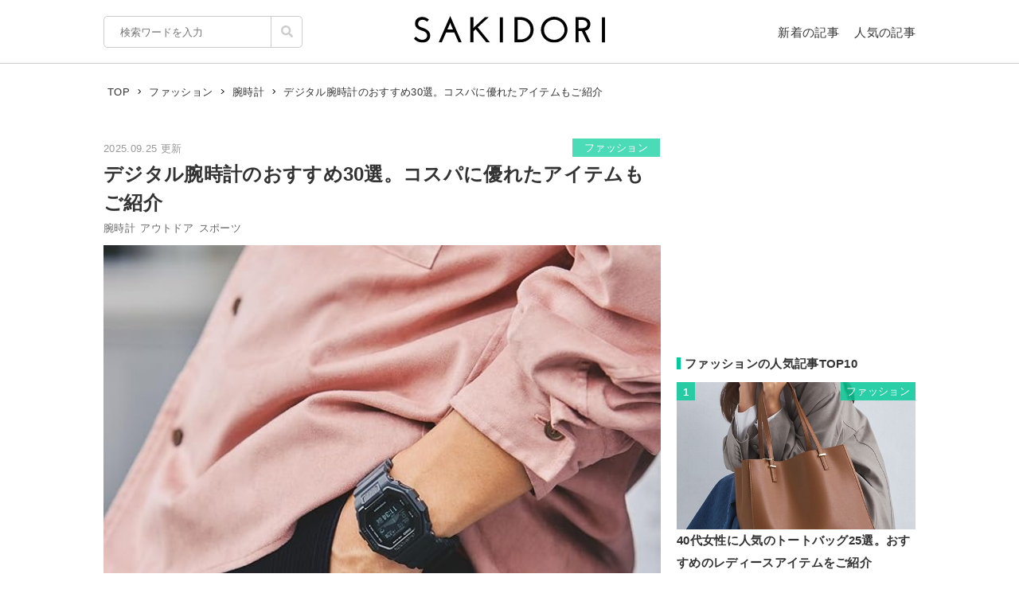

--- FILE ---
content_type: text/html; charset=UTF-8
request_url: https://sakidori.co/article/535732
body_size: 155157
content:
<!doctype html>
<html lang="ja">
<head>
<meta charset="UTF-8" />
<meta name="viewport" content="width=device-width,user-scalable=no,maximum-scale=1" />
<meta name="format-detection" content="telephone=no">
<link rel="shortcut icon" href="/favicon.ico" />
<meta name="apple-mobile-web-app-title" content="SAKIDORI">
<meta name="application-name" content="SAKIDORI">
<meta name='impact-site-verification' value='15029d6a-f81e-4b2f-abfa-a96b87dc2062'>
<link rel="apple-touch-icon" type="image/png" href="/apple-touch-icon.png" />
<link href='//fonts.googleapis.com/css?family=Montserrat:400&display=swap' rel='stylesheet' type='text/css'>
<link href="//sakidorico.s3.amazonaws.com/css/reset.css" rel="stylesheet" type="text/css" />
<link href="//sakidorico.s3.amazonaws.com/css/common.css?20251207213827" rel="stylesheet" type="text/css" />
<link rel="pingback" href="https://sakidori.co/wp/xmlrpc.php" />
<link rel="alternate" type="application/rss+xml" title="SAKIDORI | ほしいが見つかるモノメディア" href="https://sakidori.co/feed" />
<title>デジタル腕時計のおすすめ30選。コスパに優れたアイテムもご紹介</title>
<meta name='robots' content='max-image-preview:large' />
	<style>img:is([sizes="auto" i], [sizes^="auto," i]) { contain-intrinsic-size: 3000px 1500px }</style>
	<style id='classic-theme-styles-inline-css' type='text/css'>
/*! This file is auto-generated */
.wp-block-button__link{color:#fff;background-color:#32373c;border-radius:9999px;box-shadow:none;text-decoration:none;padding:calc(.667em + 2px) calc(1.333em + 2px);font-size:1.125em}.wp-block-file__button{background:#32373c;color:#fff;text-decoration:none}
</style>
<style id='global-styles-inline-css' type='text/css'>
:root{--wp--preset--aspect-ratio--square: 1;--wp--preset--aspect-ratio--4-3: 4/3;--wp--preset--aspect-ratio--3-4: 3/4;--wp--preset--aspect-ratio--3-2: 3/2;--wp--preset--aspect-ratio--2-3: 2/3;--wp--preset--aspect-ratio--16-9: 16/9;--wp--preset--aspect-ratio--9-16: 9/16;--wp--preset--color--black: #000000;--wp--preset--color--cyan-bluish-gray: #abb8c3;--wp--preset--color--white: #ffffff;--wp--preset--color--pale-pink: #f78da7;--wp--preset--color--vivid-red: #cf2e2e;--wp--preset--color--luminous-vivid-orange: #ff6900;--wp--preset--color--luminous-vivid-amber: #fcb900;--wp--preset--color--light-green-cyan: #7bdcb5;--wp--preset--color--vivid-green-cyan: #00d084;--wp--preset--color--pale-cyan-blue: #8ed1fc;--wp--preset--color--vivid-cyan-blue: #0693e3;--wp--preset--color--vivid-purple: #9b51e0;--wp--preset--gradient--vivid-cyan-blue-to-vivid-purple: linear-gradient(135deg,rgba(6,147,227,1) 0%,rgb(155,81,224) 100%);--wp--preset--gradient--light-green-cyan-to-vivid-green-cyan: linear-gradient(135deg,rgb(122,220,180) 0%,rgb(0,208,130) 100%);--wp--preset--gradient--luminous-vivid-amber-to-luminous-vivid-orange: linear-gradient(135deg,rgba(252,185,0,1) 0%,rgba(255,105,0,1) 100%);--wp--preset--gradient--luminous-vivid-orange-to-vivid-red: linear-gradient(135deg,rgba(255,105,0,1) 0%,rgb(207,46,46) 100%);--wp--preset--gradient--very-light-gray-to-cyan-bluish-gray: linear-gradient(135deg,rgb(238,238,238) 0%,rgb(169,184,195) 100%);--wp--preset--gradient--cool-to-warm-spectrum: linear-gradient(135deg,rgb(74,234,220) 0%,rgb(151,120,209) 20%,rgb(207,42,186) 40%,rgb(238,44,130) 60%,rgb(251,105,98) 80%,rgb(254,248,76) 100%);--wp--preset--gradient--blush-light-purple: linear-gradient(135deg,rgb(255,206,236) 0%,rgb(152,150,240) 100%);--wp--preset--gradient--blush-bordeaux: linear-gradient(135deg,rgb(254,205,165) 0%,rgb(254,45,45) 50%,rgb(107,0,62) 100%);--wp--preset--gradient--luminous-dusk: linear-gradient(135deg,rgb(255,203,112) 0%,rgb(199,81,192) 50%,rgb(65,88,208) 100%);--wp--preset--gradient--pale-ocean: linear-gradient(135deg,rgb(255,245,203) 0%,rgb(182,227,212) 50%,rgb(51,167,181) 100%);--wp--preset--gradient--electric-grass: linear-gradient(135deg,rgb(202,248,128) 0%,rgb(113,206,126) 100%);--wp--preset--gradient--midnight: linear-gradient(135deg,rgb(2,3,129) 0%,rgb(40,116,252) 100%);--wp--preset--font-size--small: 13px;--wp--preset--font-size--medium: 20px;--wp--preset--font-size--large: 36px;--wp--preset--font-size--x-large: 42px;--wp--preset--spacing--20: 0.44rem;--wp--preset--spacing--30: 0.67rem;--wp--preset--spacing--40: 1rem;--wp--preset--spacing--50: 1.5rem;--wp--preset--spacing--60: 2.25rem;--wp--preset--spacing--70: 3.38rem;--wp--preset--spacing--80: 5.06rem;--wp--preset--shadow--natural: 6px 6px 9px rgba(0, 0, 0, 0.2);--wp--preset--shadow--deep: 12px 12px 50px rgba(0, 0, 0, 0.4);--wp--preset--shadow--sharp: 6px 6px 0px rgba(0, 0, 0, 0.2);--wp--preset--shadow--outlined: 6px 6px 0px -3px rgba(255, 255, 255, 1), 6px 6px rgba(0, 0, 0, 1);--wp--preset--shadow--crisp: 6px 6px 0px rgba(0, 0, 0, 1);}:where(.is-layout-flex){gap: 0.5em;}:where(.is-layout-grid){gap: 0.5em;}body .is-layout-flex{display: flex;}.is-layout-flex{flex-wrap: wrap;align-items: center;}.is-layout-flex > :is(*, div){margin: 0;}body .is-layout-grid{display: grid;}.is-layout-grid > :is(*, div){margin: 0;}:where(.wp-block-columns.is-layout-flex){gap: 2em;}:where(.wp-block-columns.is-layout-grid){gap: 2em;}:where(.wp-block-post-template.is-layout-flex){gap: 1.25em;}:where(.wp-block-post-template.is-layout-grid){gap: 1.25em;}.has-black-color{color: var(--wp--preset--color--black) !important;}.has-cyan-bluish-gray-color{color: var(--wp--preset--color--cyan-bluish-gray) !important;}.has-white-color{color: var(--wp--preset--color--white) !important;}.has-pale-pink-color{color: var(--wp--preset--color--pale-pink) !important;}.has-vivid-red-color{color: var(--wp--preset--color--vivid-red) !important;}.has-luminous-vivid-orange-color{color: var(--wp--preset--color--luminous-vivid-orange) !important;}.has-luminous-vivid-amber-color{color: var(--wp--preset--color--luminous-vivid-amber) !important;}.has-light-green-cyan-color{color: var(--wp--preset--color--light-green-cyan) !important;}.has-vivid-green-cyan-color{color: var(--wp--preset--color--vivid-green-cyan) !important;}.has-pale-cyan-blue-color{color: var(--wp--preset--color--pale-cyan-blue) !important;}.has-vivid-cyan-blue-color{color: var(--wp--preset--color--vivid-cyan-blue) !important;}.has-vivid-purple-color{color: var(--wp--preset--color--vivid-purple) !important;}.has-black-background-color{background-color: var(--wp--preset--color--black) !important;}.has-cyan-bluish-gray-background-color{background-color: var(--wp--preset--color--cyan-bluish-gray) !important;}.has-white-background-color{background-color: var(--wp--preset--color--white) !important;}.has-pale-pink-background-color{background-color: var(--wp--preset--color--pale-pink) !important;}.has-vivid-red-background-color{background-color: var(--wp--preset--color--vivid-red) !important;}.has-luminous-vivid-orange-background-color{background-color: var(--wp--preset--color--luminous-vivid-orange) !important;}.has-luminous-vivid-amber-background-color{background-color: var(--wp--preset--color--luminous-vivid-amber) !important;}.has-light-green-cyan-background-color{background-color: var(--wp--preset--color--light-green-cyan) !important;}.has-vivid-green-cyan-background-color{background-color: var(--wp--preset--color--vivid-green-cyan) !important;}.has-pale-cyan-blue-background-color{background-color: var(--wp--preset--color--pale-cyan-blue) !important;}.has-vivid-cyan-blue-background-color{background-color: var(--wp--preset--color--vivid-cyan-blue) !important;}.has-vivid-purple-background-color{background-color: var(--wp--preset--color--vivid-purple) !important;}.has-black-border-color{border-color: var(--wp--preset--color--black) !important;}.has-cyan-bluish-gray-border-color{border-color: var(--wp--preset--color--cyan-bluish-gray) !important;}.has-white-border-color{border-color: var(--wp--preset--color--white) !important;}.has-pale-pink-border-color{border-color: var(--wp--preset--color--pale-pink) !important;}.has-vivid-red-border-color{border-color: var(--wp--preset--color--vivid-red) !important;}.has-luminous-vivid-orange-border-color{border-color: var(--wp--preset--color--luminous-vivid-orange) !important;}.has-luminous-vivid-amber-border-color{border-color: var(--wp--preset--color--luminous-vivid-amber) !important;}.has-light-green-cyan-border-color{border-color: var(--wp--preset--color--light-green-cyan) !important;}.has-vivid-green-cyan-border-color{border-color: var(--wp--preset--color--vivid-green-cyan) !important;}.has-pale-cyan-blue-border-color{border-color: var(--wp--preset--color--pale-cyan-blue) !important;}.has-vivid-cyan-blue-border-color{border-color: var(--wp--preset--color--vivid-cyan-blue) !important;}.has-vivid-purple-border-color{border-color: var(--wp--preset--color--vivid-purple) !important;}.has-vivid-cyan-blue-to-vivid-purple-gradient-background{background: var(--wp--preset--gradient--vivid-cyan-blue-to-vivid-purple) !important;}.has-light-green-cyan-to-vivid-green-cyan-gradient-background{background: var(--wp--preset--gradient--light-green-cyan-to-vivid-green-cyan) !important;}.has-luminous-vivid-amber-to-luminous-vivid-orange-gradient-background{background: var(--wp--preset--gradient--luminous-vivid-amber-to-luminous-vivid-orange) !important;}.has-luminous-vivid-orange-to-vivid-red-gradient-background{background: var(--wp--preset--gradient--luminous-vivid-orange-to-vivid-red) !important;}.has-very-light-gray-to-cyan-bluish-gray-gradient-background{background: var(--wp--preset--gradient--very-light-gray-to-cyan-bluish-gray) !important;}.has-cool-to-warm-spectrum-gradient-background{background: var(--wp--preset--gradient--cool-to-warm-spectrum) !important;}.has-blush-light-purple-gradient-background{background: var(--wp--preset--gradient--blush-light-purple) !important;}.has-blush-bordeaux-gradient-background{background: var(--wp--preset--gradient--blush-bordeaux) !important;}.has-luminous-dusk-gradient-background{background: var(--wp--preset--gradient--luminous-dusk) !important;}.has-pale-ocean-gradient-background{background: var(--wp--preset--gradient--pale-ocean) !important;}.has-electric-grass-gradient-background{background: var(--wp--preset--gradient--electric-grass) !important;}.has-midnight-gradient-background{background: var(--wp--preset--gradient--midnight) !important;}.has-small-font-size{font-size: var(--wp--preset--font-size--small) !important;}.has-medium-font-size{font-size: var(--wp--preset--font-size--medium) !important;}.has-large-font-size{font-size: var(--wp--preset--font-size--large) !important;}.has-x-large-font-size{font-size: var(--wp--preset--font-size--x-large) !important;}
:where(.wp-block-post-template.is-layout-flex){gap: 1.25em;}:where(.wp-block-post-template.is-layout-grid){gap: 1.25em;}
:where(.wp-block-columns.is-layout-flex){gap: 2em;}:where(.wp-block-columns.is-layout-grid){gap: 2em;}
:root :where(.wp-block-pullquote){font-size: 1.5em;line-height: 1.6;}
</style>
<link rel='stylesheet' id='contact-form-7-css' href='https://sakidori.co/wp/wp-content/plugins/contact-form-7/includes/css/styles.css?ver=6.1.1' type='text/css' media='all' />
<style id='contact-form-7-inline-css' type='text/css'>
.wpcf7 .wpcf7-recaptcha iframe {margin-bottom: 0;}.wpcf7 .wpcf7-recaptcha[data-align="center"] > div {margin: 0 auto;}.wpcf7 .wpcf7-recaptcha[data-align="right"] > div {margin: 0 0 0 auto;}
</style>
<link rel='stylesheet' id='tablepress-default-css' href='https://sakidori.co/wp/wp-content/plugins/tablepress/css/build/default.css?ver=3.2.1' type='text/css' media='all' />
<link rel="https://api.w.org/" href="https://sakidori.co/wp-json/" /><link rel="alternate" title="JSON" type="application/json" href="https://sakidori.co/wp-json/wp/v2/posts/535732" /><link rel="EditURI" type="application/rsd+xml" title="RSD" href="https://sakidori.co/wp/xmlrpc.php?rsd" />
<link rel="alternate" title="oEmbed (JSON)" type="application/json+oembed" href="https://sakidori.co/wp-json/oembed/1.0/embed?url=https%3A%2F%2Fsakidori.co%2Farticle%2F535732" />
<link rel="alternate" title="oEmbed (XML)" type="text/xml+oembed" href="https://sakidori.co/wp-json/oembed/1.0/embed?url=https%3A%2F%2Fsakidori.co%2Farticle%2F535732&#038;format=xml" />
<!-- Original SEO Tags Start -->
<link rel="canonical" href="https://sakidori.co/article/535732" />
<meta name="description" content="デイリーユースに適したカジュアルさと優れた機能性を兼ね備えているデジタル腕時計。デザインのバリエーションが豊富で、きれいめコーデに馴染みやすいモノも展開されています。本記事ではおすすめのデジタル腕時計をご紹介します。" />
<meta name="thumbnail" content="https://sakidorico.s3.amazonaws.com/wp/wp-content/uploads/2025/09/68d0b4d277ecf.jpg" />
<meta property="og:type" content="article" />
<meta property="og:title" content="デジタル腕時計のおすすめ30選。コスパに優れたアイテムもご紹介" />
<meta property="og:description" content="デイリーユースに適したカジュアルさと優れた機能性を兼ね備えているデジタル腕時計。デザインのバリエーションが豊富で、きれいめコーデに馴染みやすいモノも展開されています。本記事ではおすすめのデジタル腕時計をご紹介します。" />
<meta property="og:url" content="https://sakidori.co/article/535732" />
<meta property="og:site_name" content="SAKIDORI（サキドリ） | ほしいが見つかるモノメディア" />
<meta property="og:image" content="https://sakidorico.s3.amazonaws.com/wp/wp-content/uploads/2025/09/68d0b4d277ecf.jpg" />
<meta property="fb:app_id" content="793430797348006" />
<meta property="article:published_time" content="2025-09-25T17:00:14+09:00" />
<meta property="article:modified_time" content="2025-09-25T17:00:14+09:00" />
<meta property="og:image:secure_url" content="https://sakidorico.s3.amazonaws.com/wp/wp-content/uploads/2025/09/68d0b4d277ecf.jpg" />
<meta name="twitter:card" content="summary_large_image" />
<meta name="twitter:site" content="@sakidori_PR" />
<meta name="twitter:domain" content="https://twitter.com/sakidori_PR" />
<meta name="twitter:title" content="デジタル腕時計のおすすめ30選。コスパに優れたアイテムもご紹介" />
<meta name="twitter:description" content="デイリーユースに適したカジュアルさと優れた機能性を兼ね備えているデジタル腕時計。デザインのバリエーションが豊富で、きれいめコーデに馴染みやすいモノも展開されています。本記事ではおすすめのデジタル腕時計をご紹介します。" />
<meta name="twitter:image" content="https://sakidorico.s3.amazonaws.com/wp/wp-content/uploads/2025/09/68d0b4d277ecf.jpg" />

<!-- Original SEO Tags End -->
<!-- Google Tag Manager -->
<script>(function(w,d,s,l,i){w[l]=w[l]||[];w[l].push({'gtm.start':
new Date().getTime(),event:'gtm.js'});var f=d.getElementsByTagName(s)[0],
j=d.createElement(s),dl=l!='dataLayer'?'&l='+l:'';j.async=true;j.src=
'https://www.googletagmanager.com/gtm.js?id='+i+dl;f.parentNode.insertBefore(j,f);
})(window,document,'script','dataLayer','GTM-5K2HVW7C');</script>
<!-- End Google Tag Manager -->
<!-- Global site tag (gtag.js) - Google Analytics -->
<script async src="https://www.googletagmanager.com/gtag/js?id=UA-52484296-1"></script>
<script>
window.dataLayer = window.dataLayer || [];
function gtag(){dataLayer.push(arguments);}
gtag('js', new Date());
gtag('config', 'UA-52484296-1');
</script>

	<!-- GAMスクリプトの読み込み -->
	<script async src="https://securepubads.g.doubleclick.net/tag/js/gpt.js"></script>

	<!-- BID STRAPスクリプトの読み込み -->
	<script async src="https://fam.adingo.jp/bid-strap/sakidori/pb.js"></script>
	<script>
		var bsttag = window.bsttag || {cmd: []};
		bsttag.failSafeTimeout = 2000; //header bidding全体のタイムアウト
		bsttag.launchAuction = function (slots) {
			var hbm = {};
			bsttag.cmd.push(function(cmd) {
				cmd.setBidderTimeout(1000);
				hbm = cmd.requestBids({adUnits: slots});
			});

			setTimeout(function () {
				if (hbm.isRequestSent) {
					return;
				}
				hbm.isRequestSent = true;
				googletag.cmd.push(function() {
					googletag.pubads().refresh(slots);
				});
			}, bsttag.failSafeTimeout);
		};
	</script>

	<!-- 広告枠の定義と、BID STRAPの呼び出し -->
	<script>
		window.googletag = window.googletag || {cmd: []};
		googletag.cmd.push(function() {
			function randomInt(min, max) {
				return Math.floor( Math.random() * (max + 1 - min) ) + min;
			}

			 // PC
									// single
					googletag.defineSlot('/62532913,453608231/p_sakidori_300x250_kijisita1_22323', [300, 250], 'div-gpt-ad-1565354518572-0').addService(googletag.pubads());
					googletag.defineSlot('/62532913,453608231/p_sakidori_300x250_kijisita2_22323', [300, 250], 'div-gpt-ad-1565354589831-0').addService(googletag.pubads());
					googletag.defineSlot('/62532913,453608231/p_sakidori_300x250_top10ue_22323', [300, 250], 'div-gpt-ad-1569892290690-0').addService(googletag.pubads());
					googletag.defineSlot('/62532913,453608231/p_sakidori_300x600_top10shita_22323', [300, 600], 'div-gpt-ad-1569892339268-0').addService(googletag.pubads());
										googletag.pubads().setTargeting("fluct_ad_group", String(randomInt(1, 10)));
			googletag.pubads().enableSingleRequest();
			googletag.pubads().disableInitialLoad();
			googletag.enableServices();

			bsttag.launchAuction();
		});
	</script>
<link href="//sakidorico.s3.amazonaws.com/css/single.css?20251207213827" rel="stylesheet" type="text/css" />
<style>
.sp_link {display: none;}
</style>
<script type="text/javascript" language="javascript">var vc_pid = "886583277";</script>
<script type="text/javascript" src="//aml.valuecommerce.com/vcdal.js" async></script>
<script src="//statics.a8.net/a8link/a8linkmgr.js"></script>
<script>
	a8linkmgr({
		"config_id": "T05Pe2lE2AZL0vhCrwQ2"
	});
</script>
</head>
<body id="body">
<!-- Google Tag Manager (noscript) -->
<noscript><iframe src="https://www.googletagmanager.com/ns.html?id=GTM-5K2HVW7C"
height="0" width="0" style="display:none;visibility:hidden"></iframe></noscript>
<!-- End Google Tag Manager (noscript) -->
<div id="container">


<header>
	<div class="area">
		<ul id="headerMenu">
			<li>
				<form method="get" action="/" name="sform" class="searchForm" autocomplete="off">
				<input name="s" type="search" required placeholder="検索ワードを入力" value="" class="js-suggest" autocomplete="off">
                <ul class="suggest-list js-suggest-list"></ul>
				<input type="hidden" name="orderby" value="post_date">
				<input type="hidden" name="order" value="DESC">
                <span class="searchMark"><img src="//sakidorico.s3.amazonaws.com/images/icon/search.svg" alt="search"></span>
				<input id="searchSubmit" type="submit" value="">
				</form>
			</li>
			<li>
				<a href="/news" class="fontl">新着の記事</a>
				<a href="/popular" class="fontl">人気の記事</a>
			</li>
		</ul>
		<a href="/">
            <img src="//sakidorico.s3.amazonaws.com/images/logo_header.svg" alt="SAKIDORI" id="logo" class="hover">
		</a>
	</div>
</header>
<div id="spmenu" class="fontl" hidden>
	<div id="sp_menu_logo"><a href="/">
        <img src="//sakidorico.s3.amazonaws.com/images/logo_menu.svg" alt="SAKIDORI" id="splogo">
	</a></div>
	<div id="sp_menu_scroll">
	<ul class="sp_menu_btns">
		<li id="sp_menu_search">
			<form method="GET" action="/" name="sform" class="searchForm">
				<input name="s" type="search" required placeholder="検索ワードを入力" value="" class="js-suggest" autocomplete="off">
                <ul class="suggest-list js-suggest-list"></ul>
				<input type="hidden" name="orderby" value="post_date">
				<input type="hidden" name="order" value="DESC">
                <span class="searchMark"><img src="//sakidorico.s3.amazonaws.com/images/icon/search_sp.svg" alt="search"></span>
				<input id="searchSubmit" type="submit" value="">
			</form>
		</li>
		<li class="gfont sp_menu_label">CATEGORIES</li>
		<li class="sp_menu_btn"><a href="/category/lifestyle">生活雑貨</a></li>
		<li class="sp_menu_btn"><a href="/category/digital">家電・カメラ</a></li>
		<li class="sp_menu_btn"><a href="/category/fashion">ファッション</a></li>
		<li class="sp_menu_btn"><a href="/category/pc">パソコン・スマートフォン</a></li>
		<li class="sp_menu_btn"><a href="/category/outdoor">スポーツ・アウトドア</a></li>
		<li class="sp_menu_btn"><a href="/category/technology">最新テクノロジー</a></li>
		<li class="sp_menu_btn"><a href="/category/interior">インテリア</a></li>
		<li class="sp_menu_btn"><a href="/category/sports">乗り物</a></li>
		<li class="sp_menu_btn"><a href="/category/healthcare">ヘルスケア</a></li>
		<li class="sp_menu_btn"><a href="/category/sake">お酒</a></li>
		<li class="sp_menu_btn"><a href="/category/cosme">美容・コスメ</a></li>
		<li class="sp_menu_btn"><a href="/category/app">アプリ</a></li>
		<li class="sp_menu_btn"><a href="/category/hobby">ゲーム・おもちゃ</a></li>
		<li class="sp_menu_btn"><a href="/category/book">本・小説・漫画</a></li>
		<li class="sp_menu_btn"><a href="/category/food">食品・飲料</a></li>
		<li class="sp_menu_btn"><a href="/categories/">カテゴリー一覧</a></li>
	</ul>
	<div class="clear"></div>
	<ul class="sp_menu_btns">
		<li class="gfont sp_menu_label">PAGES</li>
		<li class="sp_menu_btn"><a href="/news">新着の記事</a></li>
		<li class="sp_menu_btn"><a href="/popular">人気の記事</a></li>
		<li class="sp_menu_btn"><a href="/categories">カテゴリ一覧</a></li>
		<li class="sp_menu_btn"><a href="/brands">ブランド一覧</a></li>
	</ul>
	<div class="clear"></div>
	<ul class="sp_menu_follows">
		<li class="gfont sp_menu_label">FOLLOW US</li>
		<li class="sp_menu_follow"><a href="https://www.youtube.com/c/SAKIDORI" target="_blank" class="icoIg hover"><img src="//sakidorico.s3.amazonaws.com/images/icon/youtube_wh.svg" alt="youtube"></a></li>
		<li class="sp_menu_follow"><a href="https://twitter.com/sakidori_PR" target="_blank" class="icoTw hover"><img src="//sakidorico.s3.amazonaws.com/images/icon/twitter_wh.svg" alt="twitter"></a></li>
		<li class="sp_menu_follow"><a href="https://www.pinterest.jp/SAKIDORI_PR" target="_blank" class="icoTw hover"><img src="//sakidorico.s3.amazonaws.com/images/icon/pinterest_wh.svg" alt="pinterest"></a></li>
		<li class="sp_menu_follow"><a href="https://www.facebook.com/sakidori.co" target="_blank" class="icoFb hover"><img src="//sakidorico.s3.amazonaws.com/images/icon/facebook_wh.svg" alt="facebook"></a></li>
		<li class="sp_menu_follow"><a href="/feed" target="_blank" class="icoRss hover"><img src="//sakidorico.s3.amazonaws.com/images/icon/rss_wh.svg" alt="rss"></a></li>
	</ul>
</div>
</div>
<div id="spnav">
<a class="sp_menu_trigger" href="#">
<span></span>
<span></span>
<span></span>
</a>
</div>


	<div class="area">

		<div class="breadcrumb"><ul itemscope itemtype="http://schema.org/BreadcrumbList"><li itemprop="itemListElement" itemscope itemtype="http://schema.org/ListItem"><a itemprop="item" href="https://sakidori.co"><span itemprop="name">TOP</span></a><meta itemprop="position" content="1"></li><li><img src="//sakidorico.s3.amazonaws.com/images/icon/angle-right.svg" alt="angle-right"></li><li itemprop="itemListElement" itemscope itemtype="http://schema.org/ListItem"><a itemprop="item" href="https://sakidori.co/category/fashion"><span itemprop="name">ファッション</span></a><meta itemprop="position" content="2"></li><li><img src="//sakidorico.s3.amazonaws.com/images/icon/angle-right.svg" alt="angle-right"></li><li itemprop="itemListElement" itemscope itemtype="http://schema.org/ListItem"><a itemprop="item" href="https://sakidori.co/tag/248"><span itemprop="name">腕時計</span></a><meta itemprop="position" content="3"></li><li><img src="//sakidorico.s3.amazonaws.com/images/icon/angle-right.svg" alt="angle-right"></li><li itemprop="itemListElement" itemscope itemtype="http://schema.org/ListItem"><span itemprop="name">デジタル腕時計のおすすめ30選。コスパに優れたアイテムもご紹介</span><meta itemprop="position" content="4"><meta itemprop="item" content="https://sakidori.co/article/535732"></li></ul></div>
		<div id="content" class="single content_col">

			
			<!-- 記事ページでおこなう汎用処理 -->
													<style>
					a.amazon {
						margin-top: 2em;
					}
					a.amazon:before {
						background-image: url('//sakidorico.s3.amazonaws.com/images/cheers.svg');
						background-size: contain;
						background-repeat: no-repeat;
						background-position: center center;
						content: "スマイルSALE開催中!\A 2/2 23:59まで";
						color: #e00;
						font-size: 11px;
						line-height: 1.1;
						position: absolute;
						left: 0;
						top: -2.5em;
						width: 100%;
						white-space: pre;
					}
					/*独自わっしょいボタンを被らないようにする*/
					.adButton.campaign a.amazon{
						margin-top: 0;
					}
					.adButton.campaign a.amazon:before{
						display: none;
					}
				</style>
										<style>
					a.rakuten {
						margin-top: 2em;
					}
					a.rakuten:before {
						background-image: url('//sakidorico.s3.amazonaws.com/images/cheers.svg');
						background-size: contain;
						background-repeat: no-repeat;
						background-position: center center;
						content: "お買い物ﾏﾗｿﾝ開催中! \A 1/29(木) 1:59まで";
						color: #e00;
						font-size: 11px;
						line-height: 1.1;
						position: absolute;
						left: 0;
						top: -2.5em;
						width: 100%;
						white-space: pre;
					}
					/*独自わっしょいボタンを被らないようにする*/
					.adButton.campaign a.rakuten{
						margin-top: 0;
					}
					.adButton.campaign a.rakuten:before{
						display: none;
					}
				</style>
			
			<div class="articleFrame">
				<div class="articleTitle">

					<div class="postdate fontm">2025.09.25 更新</div>
										<a href="https://sakidori.co/category/fashion" class="fontm single_cat">ファッション</a>
					<div class="clear"></div>
					<h1>デジタル腕時計のおすすめ30選。コスパに優れたアイテムもご紹介</h1>
					<div class="fontm">
						<a href="/tag/248" class="tag">腕時計</a><a href="/tag/274" class="tag">アウトドア</a><a href="/tag/2269" class="tag">スポーツ</a>					</div>

					<div class="eyecatch"><img width="679" height="679" src="https://sakidorico.s3.amazonaws.com/wp/wp-content/uploads/2025/09/68d0b4d277ecf.jpg" class="attachment-large size-large wp-post-image" alt="腕時計のイメージ" decoding="auto" fetchpriority="high" />											<div class="eyecatch_by">By: <a href="https://www.amazon.co.jp/dp/B08ZYWDZZB/ref=twister_B09LR1MLFJ?_encoding=UTF8&th=1&tag=s02a3-22" target="_blank">amazon.co.jp</a></div>
										</div>
				</div>

				<div class="articleBody">
				<!-- 記事ページのコンテンツ出力 -->
									<p>デイリーユースに適したカジュアルさと優れた機能性を兼ね備えているデジタル腕時計。デザインのバリエーションが豊富で、きれいめコーデに馴染みやすいモノも展開されています。</p><p>そこで今回は、デジタル腕時計のおすすめモデルと選び方をご紹介。デジタル腕時計が気になっている方は、ぜひチェックしてみてください。</p><p><small class="articlePolicy">※商品PRを含む記事です。当メディアはAmazonアソシエイト、楽天アフィリエイトを始めとした各種アフィリエイトプログラムに参加しています。当サービスの記事で紹介している商品を購入すると、売上の一部が弊社に還元されます。</small>     <div class="original_top2_ad original_top2_ad--full-width">
       <a href="https://hb.afl.rakuten.co.jp/ichiba/14b4eeb6.f9556126.14b4eeb7.41d5a597/?pc=https%3A%2F%2Fevent.rakuten.co.jp%2Fcampaign%2Fpoint-up%2Fmarathon%2F%3Fl-id%3Dtop_normal_bigbnr_pc_JBEFGGIB_160059_0&link_type=hybrid_url" class="campaign_link hover" target="_blank">
         <img src="https://sakidorico.s3.amazonaws.com/wp/wp-content/uploads/2015/06/6973371af03da.png" alt="" />
       </a>
     </div><ul class="page_navs"><li><div class="fontll">目次</div></li><li><a href="#index_1">デジタル腕時計の魅力とは？</a></li><li><a href="#index_2">デジタル腕時計の選び方</a></li><li><a href="#index_3">デジタル腕時計のおすすめブランド</a></li><li><a href="#index_4">デジタル腕時計のおすすめ｜定番・人気</a></li><li><a href="#index_5">デジタル腕時計のおすすめ｜安い</a></li><li><a href="#index_6">デジタル腕時計のおすすめ｜防水</a></li><li><a href="#index_7">デジタル腕時計の売れ筋ランキングをチェック</a></li></ul></p><h2 class="bar" id="index_1">デジタル腕時計の魅力とは？</h2><div class="media_frame"><div class="image_wrapper" style="max-width:410px; max-height:410px;"><div class="image_height" style="padding-top:100%;"></div><img src="//sakidorico.s3.amazonaws.com/images/spacer_10x400.png"  data-src="https://sakidorico.s3.amazonaws.com/wp/wp-content/uploads/2025/09/68d0b494085f8-500x500.jpg" class="alignnone size-SAKIDORI wp-image-3014958 media_img lazyload lazyload_style" alt=""></div></div><p class="wp-caption-text">By: <a href="http://hb.afl.rakuten.co.jp/ichiba/g00sthl5.qu1127c2.g00sthl5.qu113b97/?pc=https%3A%2F%2Fitem.rakuten.co.jp%2Ftheclockhouse%2Ftw5m63200%2F%3Fl2-id%3Dpdt_sl_item_iname_1%2310010786" target="_blank">rakuten.co.jp</a></p><p>デジタル腕時計はディスプレイに数字で時刻が表示されるため、一目で時刻を把握できるのが魅力。分数や秒数はもちろん、日付や曜日までを表示できるモノも展開されています。</p><p>デザインがカジュアルなモデルが多く、休日コーデとの相性は良好。また、アラーム・ストップウォッチ・バックライトといった便利機能を備えており、実用性に優れています。</p><h2 class="bar" id="index_2">デジタル腕時計の選び方</h2><h3>シーンを問わず使うならモノトーンカラーがおすすめ</h3><div class="media_frame"><div class="image_wrapper" style="max-width:500px; max-height:375px;"><div class="image_height" style="padding-top:75%;"></div><img src="//sakidorico.s3.amazonaws.com/images/spacer_10x400.png"  data-src="https://sakidorico.s3.amazonaws.com/wp/wp-content/uploads/2025/09/68d1213a2245e-500x375.jpg" class="alignnone size-SAKIDORI wp-image-3015694 media_img lazyload lazyload_style" alt=""></div></div><p class="wp-caption-text">By: <a href="https://www.casio.com/jp/watches/gshock/product.GMW-B5000GD-1/" target="_blank">casio.com</a></p><p>カジュアルコーデはもちろん、ジャケットスタイルにも合わせられるデジタル腕時計を探している場合は、カラーに気を配るのがおすすめです。ブラックやグレーといったモノトーンカラーや派手すぎないシルバーのデジタル腕時計は、幅広い着こなしに馴染みます。</p><p>落ち着きのある配色で仕上げたデジタル腕時計であれば、カジュアルになりすぎず大人も身につけやすいのが魅力です。</p><h3>機能性をチェック</h3><div class="media_frame"><div class="image_wrapper" style="max-width:410px; max-height:410px;"><div class="image_height" style="padding-top:100%;"></div><img src="//sakidorico.s3.amazonaws.com/images/spacer_10x400.png"  data-src="https://sakidorico.s3.amazonaws.com/wp/wp-content/uploads/2025/09/68d0b318ab1d6-500x500.jpg" class="alignnone size-SAKIDORI wp-image-3014943 media_img lazyload lazyload_style" alt=""></div></div><p class="wp-caption-text">By: <a href="https://www.amazon.co.jp/dp/B0CT2BLBG6/?tag=s02a3-22&#038;th=1" target="_blank">amazon.co.jp</a></p><p>デジタル腕時計にはモデルによって異なる多彩な機能が搭載されているため、用途に合ったモノを選ぶのが重要です。アウトドアシーンで活躍するデジタル腕時計を探している方は、耐衝撃性や防水性に注目してみてください。</p><p>電池交換の手間を省きたい場合は、ソーラー充電システムを備えているデジタル腕時計がおすすめ。標準電波を受信できると時刻が自動で修正されるため、使い勝手は良好です。</p><p>登山用として活躍するのは、高度や方位を測定可能なデジタル腕時計。また、ラップタイムが計測できれば、トレーニングの際に重宝します。</p><h2 class="bar" id="index_3">デジタル腕時計のおすすめブランド</h2><h3>カシオ(CASIO)</h3><div class="media_frame"><div class="image_wrapper" style="max-width:280px; max-height:410px;"><div class="image_height" style="padding-top:146%;"></div><img src="//sakidorico.s3.amazonaws.com/images/spacer_10x400.png"  data-src="https://sakidorico.s3.amazonaws.com/wp/wp-content/uploads/2025/09/68d0b2c25d8d0-500x732.jpg" class="alignnone size-SAKIDORI wp-image-3014938 media_img lazyload lazyload_style" alt=""></div></div><p class="wp-caption-text">By: <a href="https://www.amazon.co.jp/dp/B098DFYBCB/?tag=s02a3-22&#038;th=1" target="_blank">amazon.co.jp</a></p><p>「カシオ」は電卓・電子辞書・デジタルカメラなどを取り扱っている、日本の電機メーカーです。</p><p>耐衝撃性に優れた「G-SHOCK」を筆頭に、実用性の高いデジタル腕時計を手掛けています。また、低価格モデルも多く、コスパのよさを重視する方にもおすすめです。</p><h3>セイコー(SEIKO)</h3><div class="media_frame"><div class="image_wrapper" style="max-width:410px; max-height:410px;"><div class="image_height" style="padding-top:100%;"></div><img src="//sakidorico.s3.amazonaws.com/images/spacer_10x400.png"  data-src="https://sakidorico.s3.amazonaws.com/wp/wp-content/uploads/2025/09/68d0b13873b13-500x500.jpg" class="alignnone size-SAKIDORI wp-image-3014921 media_img lazyload lazyload_style" alt=""></div></div><p class="wp-caption-text">By: <a href="https://product.rakuten.co.jp/product/-/a79e44175a4bddf88cd0ba27856a3650/?scid=af_pc_etc&#038;sc2id=af_117_1_10001720" target="_blank">rakuten.co.jp</a></p><p>「セイコー」は1881年に創業して以来、数多くの革新的な時計を発表している老舗メーカー。腕時計を日本国内で最初に完成させたことで有名です。また、1964年の東京オリンピックの際には公式計時を担当しています。</p><p>トレーニング時に活躍するデジタル腕時計や、個性的な機能を備えたモデルが人気です。</p><h3>タイメックス(TIMEX)</h3><div class="media_frame"><div class="image_wrapper" style="max-width:209px; max-height:410px;"><div class="image_height" style="padding-top:196%;"></div><img src="//sakidorico.s3.amazonaws.com/images/spacer_10x400.png"  data-src="https://sakidorico.s3.amazonaws.com/wp/wp-content/uploads/2025/09/68d0b1cf60d72-407x800.jpg" class="alignnone size-SAKIDORI wp-image-3014927 media_img lazyload lazyload_style" alt=""></div></div><p class="wp-caption-text">By: <a href="https://www.amazon.co.jp/dp/B08TCDCYBR/ref=twister_B08VXM4SQL?_encoding=UTF8&#038;th=1&tag=s02a3-22" target="_blank">amazon.co.jp</a></p><p>「タイメックス」はアメリカの老舗時計メーカー。文字盤が全面発光する「インディグロナイトライト」を開発するなど、革新的なモノ作りで知られています。</p><p>実用性に優れたデジタル腕時計をリーズナブルな価格で展開しているのが特徴。本格的なスポーツウォッチ「アイアンマン」がデジタル腕時計の看板モデルです。</p><h3>ハミルトン(HAMILTON)</h3><div class="media_frame"><div class="image_wrapper" style="max-width:242px; max-height:410px;"><div class="image_height" style="padding-top:169%;"></div><img src="//sakidorico.s3.amazonaws.com/images/spacer_10x400.png"  data-src="https://sakidorico.s3.amazonaws.com/wp/wp-content/uploads/2025/09/68d0b212e6b58-472x800.jpg" class="alignnone size-SAKIDORI wp-image-3014930 media_img lazyload lazyload_style" alt=""></div></div><p class="wp-caption-text">By: <a href="https://www.amazon.co.jp/dp/B0FD3H5SJX/?tag=s02a3-22&#038;th=1" target="_blank">amazon.co.jp</a></p><p>「ハミルトン」は19世紀に創業してからの長い歴史を有する、アメリカの時計ブランド。航空界との関わりが深く、多くの名作パイロットウォッチを手掛けています。</p><p>また、LED式のデジタル腕時計を開発したことで有名。有機ELテクノロジーを取り入れるなど、近年も革新的な時計作りを続けています。</p><h3>スント(SUUNTO)</h3><div class="media_frame"><div class="image_wrapper" style="max-width:342px; max-height:410px;"><div class="image_height" style="padding-top:120%;"></div><img src="//sakidorico.s3.amazonaws.com/images/spacer_10x400.png"  data-src="https://sakidorico.s3.amazonaws.com/wp/wp-content/uploads/2025/09/68d0b2829f5a3.jpg" class="alignnone size-full wp-image-3014935 media_img lazyload lazyload_style" alt=""></div></div><p class="wp-caption-text">By: <a href="https://zozo.jp/shop/theplatinumselect/goods-sale/65246975/?did=107632496&#038;kid=13300" target="_blank">zozo.jp</a></p><p>「スント」はフィンランドの冒険家によって、80年以上前に設立されたブランド。厳しい環境に対応できるように、さまざまな製品テストを実施しています。</p><p>デザイン性だけでなく、堅牢性や信頼性にも優れたデジタル腕時計で人気。アウトドアやトレーニングの際に活躍する、デジタル腕時計を探している方におすすめです。</p><h2 class="bar" id="index_4">デジタル腕時計のおすすめ｜定番・人気</h2><h3>カシオ(CASIO) G-SHOCK FULL METAL 5000 SERIES GMW-B5000D-1JF</h3><div class="media_frame"><a href="https://hb.afl.rakuten.co.jp/ichiba/14b4eeb6.f9556126.14b4eeb7.41d5a597/?pc=https%3A%2F%2Fproduct.rakuten.co.jp%2Fproduct%2F-%2F149819f9f9a8ee9f502ec23a42c496e5%2F&#038;link_type=hybrid_url" rel="nofollow noopener" target="_blank" data-category="affiliate" data-action="image_link" class="ranking gtag"><div class="image_wrapper" style="max-width:253px; max-height:410px;"><div class="image_height" style="padding-top:162%;"></div><img src="//sakidorico.s3.amazonaws.com/images/spacer_10x400.png"  data-src="https://sakidorico.s3.amazonaws.com/wp/wp-content/uploads/2025/09/68d09a454029b.jpg" class="alignnone size-full wp-image-3014666 media_img lazyload lazyload_style" alt="シオ(CASIO) G-SHOCK FULL METAL 5000 SERIES GMW-B5000D-1JF"></div></a></div><div class="review_btns"><p><span class="review_btns__item"><a href="https://hb.afl.rakuten.co.jp/ichiba/14b4eeb6.f9556126.14b4eeb7.41d5a597?pc=https%3A%2F%2Fproduct.rakuten.co.jp%2Fproduct%2F-%2F149819f9f9a8ee9f502ec23a42c496e5%2Freview%2F%3Flink_type%3Dhybrid_url" target="_blank" rel="nofollow noopener" class="ranking gtag rakuten_review" data-category="affiliate" data-action="rakuten_review"><span>楽天レビューを見る</span></a></span></p></div><p>初号機のG-SHOCK「DW-5000C」のデザインをベースに、フルメタル化をしたデジタル腕時計。衝撃に強く、ぶつけたり落としたりしても壊れにくいのが特徴。耐摩耗性を高めるDLC処理も裏蓋に施しています。20気圧防水を備えているため、雨や水に強いのも魅力です。</p><p>また、スマホと連携して、時刻の修正や設定などを行えるのも便利。さまざまなコーデに合わせやすい、耐久性に優れたデジタル腕時計を探している方はチェックしてみてください。</p><div class="affiliate_btns"><div class="adButton"><a href="https://www.amazon.co.jp/dp/B07BL17CFT/?tag=sakidori_o_0007626-22" target="_blank" rel="nofollow noopener" class="amazon">Amazonで見る</a></div><div class="adButton"><a href="https://hb.afl.rakuten.co.jp/ichiba/14b4eeb6.f9556126.14b4eeb7.41d5a597/?pc=https%3A%2F%2Fproduct.rakuten.co.jp%2Fproduct%2F-%2F149819f9f9a8ee9f502ec23a42c496e5%2F&#038;link_type=hybrid_url" target="_blank" rel="nofollow noopener" class="rakuten">楽天市場で見る</a></div><div class="adButton"><a href="https://zozo.jp/shop/murasaki/goods/43168544/?did=71813446&#038;kid=13300" target="_blank" rel="nofollow noopener" class="zozotown">ZOZOTOWNで見る</a></div></div><h3>カシオ(CASIO) G-SHOCK G-SQUAD GBD-200 SERIES GBD-200-1JF</h3><div class="media_frame"><a href="https://hb.afl.rakuten.co.jp/ichiba/14b4eeb6.f9556126.14b4eeb7.41d5a597/?pc=https%3A%2F%2Fproduct.rakuten.co.jp%2Fproduct%2F-%2F438d48573d0529ed3c36d00ab455d5f3%2F&#038;link_type=hybrid_url" rel="nofollow noopener" target="_blank" data-category="affiliate" data-action="image_link" class="ranking gtag"><div class="image_wrapper" style="max-width:279px; max-height:410px;"><div class="image_height" style="padding-top:147%;"></div><img src="//sakidorico.s3.amazonaws.com/images/spacer_10x400.png"  data-src="https://sakidorico.s3.amazonaws.com/wp/wp-content/uploads/2025/09/68d09adf103b6-500x734.jpg" class="alignnone size-SAKIDORI wp-image-3014675 media_img lazyload lazyload_style" alt="カシオ(CASIO) G-SHOCK G-SQUAD GBD-200 SERIES GBD-200-1JF"></div></a></div><div class="review_btns"><p><span class="review_btns__item"><a href="https://hb.afl.rakuten.co.jp/ichiba/14b4eeb6.f9556126.14b4eeb7.41d5a597?pc=https%3A%2F%2Fproduct.rakuten.co.jp%2Fproduct%2F-%2F438d48573d0529ed3c36d00ab455d5f3%2Freview%2F%3Flink_type%3Dhybrid_url" target="_blank" rel="nofollow noopener" class="ranking gtag rakuten_review" data-category="affiliate" data-action="rakuten_review"><span>楽天レビューを見る</span></a></span></p></div><p>カシオのスポーツライン「G-SQUAD」のデジタル腕時計です。ランニングに役立つ機能を搭載しているのが特徴で、スマホのアプリと連携することで、アクティビティログデータの確認が行えます。</p><p>さらに、スマホで一度計測距離の補正を行うと、GPSを利用した走行ペースの計測やオートラップ機能も可能に。高精細MIP液晶を採用しているので視認性もよく、ランニング時のタイム確認をスムーズに行えます。</p><p>20気圧防水で、雨の中でのランニング中にも使用可能。LEDバックライトも搭載しているので、暗所でも使いやすいのがメリットです。</p><div class="affiliate_btns"><div class="adButton"><a href="https://www.amazon.co.jp/dp/B098DBBFD2/?tag=sakidori_o_0007626-22" target="_blank" rel="nofollow noopener" class="amazon">Amazonで見る</a></div><div class="adButton"><a href="https://hb.afl.rakuten.co.jp/ichiba/14b4eeb6.f9556126.14b4eeb7.41d5a597/?pc=https%3A%2F%2Fproduct.rakuten.co.jp%2Fproduct%2F-%2F438d48573d0529ed3c36d00ab455d5f3%2F&#038;link_type=hybrid_url" target="_blank" rel="nofollow noopener" class="rakuten">楽天市場で見る</a></div><div class="adButton"><a href="https://zozo.jp/shop/casio/goods/58131609/?did=96415684&#038;kid=13300" target="_blank" rel="nofollow noopener" class="zozotown">ZOZOTOWNで見る</a></div></div><h3>カシオ(CASIO) PRO TREK Climber Line PRG-30-1JF</h3><div class="media_frame"><a href="https://hb.afl.rakuten.co.jp/ichiba/14b4eeb6.f9556126.14b4eeb7.41d5a597/?pc=https%3A%2F%2Fproduct.rakuten.co.jp%2Fproduct%2F-%2Fe5baac9d7548b5a1d5ff42674dfe5dd5%2F&#038;link_type=hybrid_url" rel="nofollow noopener" target="_blank" data-category="affiliate" data-action="image_link" class="ranking gtag"><div class="image_wrapper" style="max-width:272px; max-height:410px;"><div class="image_height" style="padding-top:151%;"></div><img src="//sakidorico.s3.amazonaws.com/images/spacer_10x400.png"  data-src="https://sakidorico.s3.amazonaws.com/wp/wp-content/uploads/2025/09/68d09b6a02056.jpg" class="alignnone size-full wp-image-3014686 media_img lazyload lazyload_style" alt="カシオ(CASIO) PRO TREK Climber Line PRG-30-1JF"></div></a></div><div class="review_btns"><p><span class="review_btns__item"><a href="https://hb.afl.rakuten.co.jp/ichiba/14b4eeb6.f9556126.14b4eeb7.41d5a597?pc=https%3A%2F%2Fproduct.rakuten.co.jp%2Fproduct%2F-%2Fe5baac9d7548b5a1d5ff42674dfe5dd5%2Freview%2F%3Flink_type%3Dhybrid_url" target="_blank" rel="nofollow noopener" class="ranking gtag rakuten_review" data-category="affiliate" data-action="rakuten_review"><span>楽天レビューを見る</span></a></span></p></div><p>ライトなアウトドアアクティビティをする方におすすめのデジタル腕時計です。トリプルセンサーや10気圧防水性能を有しているのが特徴。方位や気圧などの計測ができ、トレッキングやキャンプなど、幅広いシーンで活躍します。</p><p>蛍光灯の光でも発電する「タフソーラー」を搭載しているのもポイント。電池交換の手間を減らせて便利です。また、各ボタンには、機能名を色埋めしています。さらに、ボタンガードも採用しているので、誤操作をしにくいのがメリットです。</p><div class="affiliate_btns"><div class="adButton"><a href="https://www.amazon.co.jp/dp/B08ZYT52TM/?tag=sakidori_o_0007626-22" target="_blank" rel="nofollow noopener" class="amazon">Amazonで見る</a></div><div class="adButton"><a href="https://hb.afl.rakuten.co.jp/ichiba/14b4eeb6.f9556126.14b4eeb7.41d5a597/?pc=https%3A%2F%2Fproduct.rakuten.co.jp%2Fproduct%2F-%2Fe5baac9d7548b5a1d5ff42674dfe5dd5%2F&#038;link_type=hybrid_url" target="_blank" rel="nofollow noopener" class="rakuten">楽天市場で見る</a></div><div class="adButton"><a href="https://zozo.jp/shop/casio/goods/55928974/?did=92996120&#038;kid=13300" target="_blank" rel="nofollow noopener" class="zozotown">ZOZOTOWNで見る</a></div></div><h3>カシオ(CASIO) Climber Line PRG-340-3JF</h3><div class="media_frame"><a href="https://hb.afl.rakuten.co.jp/ichiba/14b4eeb6.f9556126.14b4eeb7.41d5a597/?pc=https%3A%2F%2Fproduct.rakuten.co.jp%2Fproduct%2F-%2F739ac0a4f479b16191ac8f702c7637f9%2F&#038;link_type=hybrid_url" rel="nofollow noopener" target="_blank" data-category="affiliate" data-action="image_link" class="ranking gtag"><div class="image_wrapper" style="max-width:306px; max-height:410px;"><div class="image_height" style="padding-top:134%;"></div><img src="//sakidorico.s3.amazonaws.com/images/spacer_10x400.png"  data-src="https://sakidorico.s3.amazonaws.com/wp/wp-content/uploads/2025/09/68d09cb749e70-500x671.jpg" class="alignnone size-SAKIDORI wp-image-3014697 media_img lazyload lazyload_style" alt="カシオ(CASIO) Climber Line PRG-340-3JF"></div></a></div><div class="review_btns"><p><span class="review_btns__item"><a href="https://hb.afl.rakuten.co.jp/ichiba/14b4eeb6.f9556126.14b4eeb7.41d5a597?pc=https%3A%2F%2Fproduct.rakuten.co.jp%2Fproduct%2F-%2F739ac0a4f479b16191ac8f702c7637f9%2Freview%2F%3Flink_type%3Dhybrid_url" target="_blank" rel="nofollow noopener" class="ranking gtag rakuten_review" data-category="affiliate" data-action="rakuten_review"><span>楽天レビューを見る</span></a></span></p></div><p>同ブランドの「PRO TREK」シリーズのクライマー向けのデジタル腕時計。方位がわかりやすいコンパスのデザインと見やすい画面設計で、快適なアウトドアをサポートします。</p><p>電池交換の手間を減らせる、独自のソーラー充電システム「タフソーラー」や、暗所で役立つLEDバックライトを搭載しているのもポイント。また、高品質なセンサーによる登山に便利な機能も使用できます。</p><p>凹凸を減らした構造でボタン操作をしやすいのも特徴。機能性と操作性に優れたデジタル腕時計です。</p><div class="affiliate_btns"><div class="adButton"><a href="https://www.amazon.co.jp/dp/B0CT2BLBG6/?tag=sakidori_o_0007626-22" target="_blank" rel="nofollow noopener" class="amazon">Amazonで見る</a></div><div class="adButton"><a href="https://hb.afl.rakuten.co.jp/ichiba/14b4eeb6.f9556126.14b4eeb7.41d5a597/?pc=https%3A%2F%2Fproduct.rakuten.co.jp%2Fproduct%2F-%2F739ac0a4f479b16191ac8f702c7637f9%2F&#038;link_type=hybrid_url" target="_blank" rel="nofollow noopener" class="rakuten">楽天市場で見る</a></div><div class="adButton"><a href="https://zozo.jp/shop/casio/goods/80766283/?did=131562304&#038;kid=13300" target="_blank" rel="nofollow noopener" class="zozotown">ZOZOTOWNで見る</a></div></div><h3>カシオ(CASIO) Climber Line PRW-35TLD-7JF</h3><div class="media_frame"><a href="https://hb.afl.rakuten.co.jp/ichiba/14b4eeb6.f9556126.14b4eeb7.41d5a597/?pc=https%3A%2F%2Fproduct.rakuten.co.jp%2Fproduct%2F-%2Fb24d7fb37137d71caaa19991636384fe%2F&#038;link_type=hybrid_url" rel="nofollow noopener" target="_blank" data-category="affiliate" data-action="image_link" class="ranking gtag"><div class="image_wrapper" style="max-width:269px; max-height:410px;"><div class="image_height" style="padding-top:152%;"></div><img src="//sakidorico.s3.amazonaws.com/images/spacer_10x400.png"  data-src="https://sakidorico.s3.amazonaws.com/wp/wp-content/uploads/2025/09/68d09c28dc3a2.jpg" class="alignnone size-full wp-image-3014691 media_img lazyload lazyload_style" alt="セイコー(SEIKO) プロスペックス Super Runners SolarSBEF055"></div></a></div><div class="review_btns"><p><span class="review_btns__item"><a href="https://hb.afl.rakuten.co.jp/ichiba/14b4eeb6.f9556126.14b4eeb7.41d5a597?pc=https%3A%2F%2Fproduct.rakuten.co.jp%2Fproduct%2F-%2Fb24d7fb37137d71caaa19991636384fe%2Freview%2F%3Flink_type%3Dhybrid_url" target="_blank" rel="nofollow noopener" class="ranking gtag rakuten_review" data-category="affiliate" data-action="rakuten_review"><span>楽天レビューを見る</span></a></span></p></div><p>ケースと裏蓋にバイオマスプラスチックを使用したデジタル腕時計。環境に配慮された設計が特徴です。クライマーラインの製品で、登山などのアウトドアシーンに便利な機能を備えています。</p><p>ベゼルたチタンバンドにチタンカーバイド処理を施しており、キズつきにくくなっているのが特徴です。さらに、デジタル画面下面には、蓄光LCDを搭載。ヘッドライトで照射すると長時間発光するため、夜間のアクティビティで活躍します。</p><p>気圧・高度などがわかるトリプルセンサー付き。アウトドアモデルながら日常使いしやすいデザインが魅力のデジタル腕時計です。</p><div class="affiliate_btns"><div class="adButton"><a href="https://www.amazon.co.jp/dp/B0F5ZCV449/?tag=sakidori_o_0007626-22" target="_blank" rel="nofollow noopener" class="amazon">Amazonで見る</a></div><div class="adButton"><a href="https://hb.afl.rakuten.co.jp/ichiba/14b4eeb6.f9556126.14b4eeb7.41d5a597/?pc=https%3A%2F%2Fproduct.rakuten.co.jp%2Fproduct%2F-%2Fb24d7fb37137d71caaa19991636384fe%2F&#038;link_type=hybrid_url" target="_blank" rel="nofollow noopener" class="rakuten">楽天市場で見る</a></div><div class="adButton"><a href="https://zozo.jp/shop/casio/goods/93399632/?did=151063796&#038;kid=13300" target="_blank" rel="nofollow noopener" class="zozotown">ZOZOTOWNで見る</a></div></div><h3>セイコー(SEIKO) プロスペックス Super Runners Solar SBEF055</h3><div class="media_frame"><a href="https://hb.afl.rakuten.co.jp/ichiba/14b4eeb6.f9556126.14b4eeb7.41d5a597/?pc=https%3A%2F%2Fproduct.rakuten.co.jp%2Fproduct%2F-%2Fa79e44175a4bddf88cd0ba27856a3650%2F&#038;link_type=hybrid_url" rel="nofollow noopener" target="_blank" data-category="affiliate" data-action="image_link" class="ranking gtag"><div class="image_wrapper" style="max-width:290px; max-height:410px;"><div class="image_height" style="padding-top:141%;"></div><img src="//sakidorico.s3.amazonaws.com/images/spacer_10x400.png"  data-src="https://sakidorico.s3.amazonaws.com/wp/wp-content/uploads/2025/09/68d09d5257b8b-500x708.jpg" class="alignnone size-SAKIDORI wp-image-3014705 media_img lazyload lazyload_style" alt="セイコー(SEIKO) プロスペックス Super Runners SolarS BEF055"></div></a></div><div class="review_btns"><p><span class="review_btns__item"><a href="https://hb.afl.rakuten.co.jp/ichiba/14b4eeb6.f9556126.14b4eeb7.41d5a597?pc=https%3A%2F%2Fproduct.rakuten.co.jp%2Fproduct%2F-%2Fa79e44175a4bddf88cd0ba27856a3650%2Freview%2F%3Flink_type%3Dhybrid_url" target="_blank" rel="nofollow noopener" class="ranking gtag rakuten_review" data-category="affiliate" data-action="rakuten_review"><span>楽天レビューを見る</span></a></span></p></div><p>見やすい画面表示が特徴のデジタル腕時計です。ストップウォッチ機能やラップメモリー機能など豊富な機能を搭載しているのが特徴です。ランニングやほかのスポーツシーンにおすすめ。薄型で軽量なので着け心地もよく、使用感に優れるモデルです。</p><p>ソーラー駆動式でフル充電時は約6か月間もちます。発電レベルや電池残量の表示機能も付いているため、電池切れを起こしにくく便利です。10気圧防水やアラーム機能など、日常生活でも役立つ機能を備えています。</p><div class="affiliate_btns"><div class="adButton"><a href="https://www.amazon.co.jp/dp/B07HMHFC9C/?tag=sakidori_o_0007626-22" target="_blank" rel="nofollow noopener" class="amazon">Amazonで見る</a></div><div class="adButton"><a href="https://hb.afl.rakuten.co.jp/ichiba/14b4eeb6.f9556126.14b4eeb7.41d5a597/?pc=https%3A%2F%2Fproduct.rakuten.co.jp%2Fproduct%2F-%2Fa79e44175a4bddf88cd0ba27856a3650%2F&#038;link_type=hybrid_url" target="_blank" rel="nofollow noopener" class="rakuten">楽天市場で見る</a></div></div><h3>タイメックス(TIMEX) アイアンマン フリックス100</h3><div class="media_frame"><a href="https://hb.afl.rakuten.co.jp/ichiba/14b4eeb6.f9556126.14b4eeb7.41d5a597/?pc=https%3A%2F%2Fproduct.rakuten.co.jp%2Fproduct%2F-%2Fdf81c5aa681fe026f8875e74f57a2f63%2F&#038;link_type=hybrid_url" rel="nofollow noopener" target="_blank" data-category="affiliate" data-action="image_link" class="ranking gtag"><div class="image_wrapper" style="max-width:410px; max-height:410px;"><div class="image_height" style="padding-top:100%;"></div><img src="//sakidorico.s3.amazonaws.com/images/spacer_10x400.png"  data-src="https://sakidorico.s3.amazonaws.com/wp/wp-content/uploads/2025/09/68d09e853cb63-500x500.jpg" class="alignnone size-SAKIDORI wp-image-3014725 media_img lazyload lazyload_style" alt="タイメックス(TIMEX) アイアンマン フリックス100"></div></a></div><div class="review_btns"><p><span class="review_btns__item"><a href="https://hb.afl.rakuten.co.jp/ichiba/14b4eeb6.f9556126.14b4eeb7.41d5a597?pc=https%3A%2F%2Fproduct.rakuten.co.jp%2Fproduct%2F-%2Fdf81c5aa681fe026f8875e74f57a2f63%2Freview%2F%3Flink_type%3Dhybrid_url" target="_blank" rel="nofollow noopener" class="ranking gtag rakuten_review" data-category="affiliate" data-action="rakuten_review"><span>楽天レビューを見る</span></a></span></p></div><p>シンプルで見やすい液晶画面を備えた、機能的なデジタル腕時計。軽量でフィット感に優れており、快適な使用感を求める方におすすめです。さらに、100ラップ計測機能や100m防水機能などを備えており、スポーツシーンにも適しています。</p><p>また、腕をかざすと「インディグロナイトライト」が光る独特なギミックを搭載。暗い場所でもスムーズに画面の確認ができます。加えて、アナログ感のある8文字×3ページのメモ機能も備えているのもポイントです。</p><div class="affiliate_btns"><div class="adButton"><a href="https://hb.afl.rakuten.co.jp/ichiba/14b4eeb6.f9556126.14b4eeb7.41d5a597/?pc=https%3A%2F%2Fproduct.rakuten.co.jp%2Fproduct%2F-%2Fdf81c5aa681fe026f8875e74f57a2f63%2F&#038;link_type=hybrid_url" target="_blank" rel="nofollow noopener" class="rakuten">楽天市場で見る</a></div></div><h3>タイメックス(TIMEX) クラシックデジタル</h3><div class="media_frame"><a href="https://hb.afl.rakuten.co.jp/ichiba/14b4eeb6.f9556126.14b4eeb7.41d5a597/?pc=https%3A%2F%2Fproduct.rakuten.co.jp%2Fproduct%2F-%2F7ff7e6b9b9896042908921a0095704ef%2F&#038;link_type=hybrid_url" rel="nofollow noopener" target="_blank" data-category="affiliate" data-action="image_link" class="ranking gtag"><div class="image_wrapper" style="max-width:243px; max-height:410px;"><div class="image_height" style="padding-top:169%;"></div><img src="//sakidorico.s3.amazonaws.com/images/spacer_10x400.png"  data-src="https://sakidorico.s3.amazonaws.com/wp/wp-content/uploads/2025/09/68d09f54e336c-474x800.jpg" class="alignnone size-SAKIDORI wp-image-3014738 media_img lazyload lazyload_style" alt="タイメックス(TIMEX) クラシックデジタル"></div></a></div><div class="review_btns"><p><span class="review_btns__item"><a href="https://hb.afl.rakuten.co.jp/ichiba/14b4eeb6.f9556126.14b4eeb7.41d5a597?pc=https%3A%2F%2Fproduct.rakuten.co.jp%2Fproduct%2F-%2F7ff7e6b9b9896042908921a0095704ef%2Freview%2F%3Flink_type%3Dhybrid_url" target="_blank" rel="nofollow noopener" class="ranking gtag rakuten_review" data-category="affiliate" data-action="rakuten_review"><span>楽天レビューを見る</span></a></span></p></div><p>コンパクトデザインで、幅広いコーデに合わせやすいデジタル腕時計です。シックなイメージのブラックや手元を目立たせられるゴールドなどのカラーを展開しています。画面はシンプルで見やすく、使い勝手に優れているのが特徴です。</p><p>また、伸縮性のあるメタルエクスパンションベルトを採用しているので、腕の太さを問わず快適な装着可能。暗所でも見やすい「インディグロナイトライト」や、アラームなどを搭載しています。レトロなデザインのデジタル腕時計が気になる方におすすめです。</p><div class="affiliate_btns"><div class="adButton"><a href="https://www.amazon.co.jp/dp/B000B545A0/?tag=sakidori_o_0007626-22" target="_blank" rel="nofollow noopener" class="amazon">Amazonで見る</a></div><div class="adButton"><a href="https://hb.afl.rakuten.co.jp/ichiba/14b4eeb6.f9556126.14b4eeb7.41d5a597/?pc=https%3A%2F%2Fproduct.rakuten.co.jp%2Fproduct%2F-%2F7ff7e6b9b9896042908921a0095704ef%2F&#038;link_type=hybrid_url" target="_blank" rel="nofollow noopener" class="rakuten">楽天市場で見る</a></div><div class="adButton"><a href="https://zozo.jp/shop/greenlabel/goods/89920548/?did=145366643&#038;kid=13300" target="_blank" rel="nofollow noopener" class="zozotown">ZOZOTOWNで見る</a></div></div><h3>タイメックス(TIMEX) アトランティス 100</h3><div class="media_frame"><a href="https://hb.afl.rakuten.co.jp/ichiba/14b4eeb6.f9556126.14b4eeb7.41d5a597/?pc=https%3A%2F%2Fproduct.rakuten.co.jp%2Fproduct%2F-%2F3c7dd4463a4be4ebd63c297c65ffa8b8%2F&#038;link_type=hybrid_url" rel="nofollow noopener" target="_blank" data-category="affiliate" data-action="image_link" class="ranking gtag"><div class="image_wrapper" style="max-width:342px; max-height:410px;"><div class="image_height" style="padding-top:120%;"></div><img src="//sakidorico.s3.amazonaws.com/images/spacer_10x400.png"  data-src="https://sakidorico.s3.amazonaws.com/wp/wp-content/uploads/2025/09/68d0aea100fb8.jpg" class="alignnone size-full wp-image-3014895 media_img lazyload lazyload_style" alt="タイメックス(TIMEX) アトランティス 100"></div></a></div><div class="review_btns"><p><span class="review_btns__item"><a href="https://hb.afl.rakuten.co.jp/ichiba/14b4eeb6.f9556126.14b4eeb7.41d5a597?pc=https%3A%2F%2Fproduct.rakuten.co.jp%2Fproduct%2F-%2F3c7dd4463a4be4ebd63c297c65ffa8b8%2Freview%2F%3Flink_type%3Dhybrid_url" target="_blank" rel="nofollow noopener" class="ranking gtag rakuten_review" data-category="affiliate" data-action="rakuten_review"><span>楽天レビューを見る</span></a></span></p></div><p>米国で販売されていた「アトランティス」を、日本企画として復活したデジタル腕時計です。アウトドアテイストなデザインが魅力。デザイン性を重視したい方におすすめです。</p><p>同ブランドの定番機能である「インディグロナイトライト」を搭載しており、暗所でも使いやすいのが特徴。さらに、10気圧防水で雨が降っても安心して使用できます。アウトドアシーンにマッチする、レトロなデジタル腕時計を探している方は、チェックしてみてください。</p><div class="affiliate_btns"><div class="adButton"><a href="https://www.amazon.co.jp/dp/B08TC7M956/?tag=sakidori_o_0007626-22" target="_blank" rel="nofollow noopener" class="amazon">Amazonで見る</a></div><div class="adButton"><a href="https://hb.afl.rakuten.co.jp/ichiba/14b4eeb6.f9556126.14b4eeb7.41d5a597/?pc=https%3A%2F%2Fproduct.rakuten.co.jp%2Fproduct%2F-%2F3c7dd4463a4be4ebd63c297c65ffa8b8%2F&#038;link_type=hybrid_url" target="_blank" rel="nofollow noopener" class="rakuten">楽天市場で見る</a></div><div class="adButton"><a href="https://zozo.jp/shop/worldwidewatch/goods-sale/60519796/?srsltid=AfmBOootyyS7Qy7VMTGo-ztbSXkXkGTpgXTxujCSS-R7X5iKq03g6dCV&#038;kid=13300" target="_blank" rel="nofollow noopener" class="zozotown">ZOZOTOWNで見る</a></div></div><h3>ハミルトン(HAMILTON) アメリカン クラシック PSR Digital Quartz</h3><div class="media_frame"><a href="https://hb.afl.rakuten.co.jp/ichiba/14b4eeb6.f9556126.14b4eeb7.41d5a597/?pc=https%3A%2F%2Fproduct.rakuten.co.jp%2Fproduct%2F-%2F3c4ce8b0e5579f4118eb2cd60e0bdb6e%2F&#038;link_type=hybrid_url" rel="nofollow noopener" target="_blank" data-category="affiliate" data-action="image_link" class="ranking gtag"><div class="image_wrapper" style="max-width:216px; max-height:410px;"><div class="image_height" style="padding-top:190%;"></div><img src="//sakidorico.s3.amazonaws.com/images/spacer_10x400.png"  data-src="https://sakidorico.s3.amazonaws.com/wp/wp-content/uploads/2025/09/68d09dea8d026-422x800.jpg" class="alignnone size-SAKIDORI wp-image-3014717 media_img lazyload lazyload_style" alt="ハミルトン(HAMILTON) アメリカン クラシック PSR Digital Quartz"></div></a></div><div class="review_btns"><p><span class="review_btns__item"><a href="https://hb.afl.rakuten.co.jp/ichiba/14b4eeb6.f9556126.14b4eeb7.41d5a597?pc=https%3A%2F%2Fproduct.rakuten.co.jp%2Fproduct%2F-%2F3c4ce8b0e5579f4118eb2cd60e0bdb6e%2Freview%2F%3Flink_type%3Dhybrid_url" target="_blank" rel="nofollow noopener" class="ranking gtag rakuten_review" data-category="affiliate" data-action="rakuten_review"><span>楽天レビューを見る</span></a></span></p></div><p>時刻表示のみのシンプルな設計のデジタル腕時計です。本製品は、液晶ディスプレイと有機ELの技術を組み合わせたハイブリッドディスプレイを採用。昼間でも見やすく、高い視認性を有しています。暗所ではボタン操作で明るく照らすことで時刻確認が可能です。</p><p>10気圧防水で水に強く、雨や手洗い時の水濡れも気にせず使えます。また、落ち着きのあるデザインは、スーツスタイルとも高相性。幅広いシーンで着用できるデジタル腕時計です。</p><div class="affiliate_btns"><div class="adButton"><a href="https://www.amazon.co.jp/dp/B0BDFCQ6F3/?tag=sakidori_o_0007626-22" target="_blank" rel="nofollow noopener" class="amazon">Amazonで見る</a></div><div class="adButton"><a href="https://hb.afl.rakuten.co.jp/ichiba/14b4eeb6.f9556126.14b4eeb7.41d5a597/?pc=https%3A%2F%2Fproduct.rakuten.co.jp%2Fproduct%2F-%2F3c4ce8b0e5579f4118eb2cd60e0bdb6e%2F&#038;link_type=hybrid_url" target="_blank" rel="nofollow noopener" class="rakuten">楽天市場で見る</a></div></div><h3>スント(SUUNTO) Suunto Vertical</h3><div class="media_frame"><a href="https://hb.afl.rakuten.co.jp/ichiba/14b4eeb6.f9556126.14b4eeb7.41d5a597/?pc=https%3A%2F%2Fproduct.rakuten.co.jp%2Fproduct%2F-%2F0d9cb3d293bca3568cfa28ba3a25209b%2F&#038;link_type=hybrid_url" rel="nofollow noopener" target="_blank" data-category="affiliate" data-action="image_link" class="ranking gtag"><div class="image_wrapper" style="max-width:300px; max-height:410px;"><div class="image_height" style="padding-top:137%;"></div><img src="//sakidorico.s3.amazonaws.com/images/spacer_10x400.png"  data-src="https://sakidorico.s3.amazonaws.com/wp/wp-content/uploads/2025/09/68d0a0ebe4ae0-500x684.jpg" class="alignnone size-SAKIDORI wp-image-3014759 media_img lazyload lazyload_style" alt="スント(SUUNTO) Suunto Vertical"></div></a></div><div class="review_btns"><p><span class="review_btns__item"><a href="https://hb.afl.rakuten.co.jp/ichiba/14b4eeb6.f9556126.14b4eeb7.41d5a597?pc=https%3A%2F%2Fproduct.rakuten.co.jp%2Fproduct%2F-%2F0d9cb3d293bca3568cfa28ba3a25209b%2Freview%2F%3Flink_type%3Dhybrid_url" target="_blank" rel="nofollow noopener" class="ranking gtag rakuten_review" data-category="affiliate" data-action="rakuten_review"><span>楽天レビューを見る</span></a></span></p></div><p>アウトドアやトレーニングなどを日常的に行う方におすすめのデジタル腕時計です。95以上のスポーツモードを搭載しているのが特徴です。また、気圧や高度の計測などに加えて、天気の予測機能も備えています。アウトドアシーンで使いやすいアイテムです。</p><p>ソーラー充電に対応しており、充電の手間を省けるのも魅力。長時間のアウトドアやスポーツでも、バッテリー切れを心配せず行動ができます。スポーツやアウトドア向けの機能を多数搭載したデジタル腕時計が欲しい方におすすめです。</p><div class="affiliate_btns"><div class="adButton"><a href="https://www.amazon.co.jp/dp/B0BY37JNXX/?tag=sakidori_o_0007626-22" target="_blank" rel="nofollow noopener" class="amazon">Amazonで見る</a></div><div class="adButton"><a href="https://hb.afl.rakuten.co.jp/ichiba/14b4eeb6.f9556126.14b4eeb7.41d5a597/?pc=https%3A%2F%2Fproduct.rakuten.co.jp%2Fproduct%2F-%2F0d9cb3d293bca3568cfa28ba3a25209b%2F&#038;link_type=hybrid_url" target="_blank" rel="nofollow noopener" class="rakuten">楽天市場で見る</a></div></div><h3>スント(SUUNTO) Suunto Core Alpha Stealth</h3><div class="media_frame"><a href="https://hb.afl.rakuten.co.jp/ichiba/14b4eeb6.f9556126.14b4eeb7.41d5a597/?pc=https%3A%2F%2Fproduct.rakuten.co.jp%2Fproduct%2F-%2Fa62f57bdeafdcd7aa2889c61a1fbf2cb%2F&#038;link_type=hybrid_url" rel="nofollow noopener" target="_blank" data-category="affiliate" data-action="image_link" class="ranking gtag"><div class="image_wrapper" style="max-width:410px; max-height:410px;"><div class="image_height" style="padding-top:100%;"></div><img src="//sakidorico.s3.amazonaws.com/images/spacer_10x400.png"  data-src="https://sakidorico.s3.amazonaws.com/wp/wp-content/uploads/2025/09/68d0a184711db-500x500.jpg" class="alignnone size-SAKIDORI wp-image-3014764 media_img lazyload lazyload_style" alt="スント(SUUNTO) Suunto Core Alpha Stealth"></div></a></div><div class="review_btns"><p><span class="review_btns__item"><a href="https://hb.afl.rakuten.co.jp/ichiba/14b4eeb6.f9556126.14b4eeb7.41d5a597?pc=https%3A%2F%2Fproduct.rakuten.co.jp%2Fproduct%2F-%2Fa62f57bdeafdcd7aa2889c61a1fbf2cb%2Freview%2F%3Flink_type%3Dhybrid_url" target="_blank" rel="nofollow noopener" class="ranking gtag rakuten_review" data-category="affiliate" data-action="rakuten_review"><span>楽天レビューを見る</span></a></span></p></div><p>耐久性が高く、タフなアウトドアシーンで活躍するデジタル腕時計。アメリカの軍用規格「MIL-STD-810」に合格しているのが特徴で、過酷な環境に対応できるのが魅力です。耐圧・耐衝撃・耐塵などに優れています。</p><p>コンパスや天気情報の確認など、山での活動時に役立つ機能も搭載。30mの耐水性能で水に強く、シュノーケリングにもおすすめです。夜間視界ゴーグルに対応した、暗色系のディスプレイを採用しているのもポイントです。</p><div class="affiliate_btns"><div class="adButton"><a href="https://hb.afl.rakuten.co.jp/ichiba/14b4eeb6.f9556126.14b4eeb7.41d5a597/?pc=https%3A%2F%2Fproduct.rakuten.co.jp%2Fproduct%2F-%2Fa62f57bdeafdcd7aa2889c61a1fbf2cb%2F&#038;link_type=hybrid_url" target="_blank" rel="nofollow noopener" class="rakuten">楽天市場で見る</a></div><div class="adButton"><a href="https://zozo.jp/shop/theplatinumselect/goods-sale/65246975/?did=107632496&#038;kid=13300" target="_blank" rel="nofollow noopener" class="zozotown">ZOZOTOWNで見る</a></div></div><h3>シチズン(CITIZEN) Q&#038;Q デジタル SOLARMATE</h3><div class="media_frame"><a href="https://hb.afl.rakuten.co.jp/ichiba/14b4eeb6.f9556126.14b4eeb7.41d5a597/?pc=https%3A%2F%2Fproduct.rakuten.co.jp%2Fproduct%2F-%2F8559e8265dd13a756a8b94740fc1ad93%2F&#038;link_type=hybrid_url" rel="nofollow noopener" target="_blank" data-category="affiliate" data-action="image_link" class="ranking gtag"><div class="image_wrapper" style="max-width:280px; max-height:410px;"><div class="image_height" style="padding-top:146%;"></div><img src="//sakidorico.s3.amazonaws.com/images/spacer_10x400.png"  data-src="https://sakidorico.s3.amazonaws.com/wp/wp-content/uploads/2025/09/68d0a2980bd36-500x732.jpg" class="alignnone size-SAKIDORI wp-image-3014773 media_img lazyload lazyload_style" alt="シチズン(CITIZEN) Q&amp;Q デジタル SOLARMATE"></div></a></div><div class="review_btns"><p><span class="review_btns__item"><a href="https://hb.afl.rakuten.co.jp/ichiba/14b4eeb6.f9556126.14b4eeb7.41d5a597?pc=https%3A%2F%2Fproduct.rakuten.co.jp%2Fproduct%2F-%2F8559e8265dd13a756a8b94740fc1ad93%2Freview%2F%3Flink_type%3Dhybrid_url" target="_blank" rel="nofollow noopener" class="ranking gtag rakuten_review" data-category="affiliate" data-action="rakuten_review"><span>楽天レビューを見る</span></a></span></p></div><p>ソーラー電源「SOLARMATE」を搭載した、デジタル腕時計。フル充電で約12か月もつロングバッテリー仕様で、使用しない期間が長くても安心。ボタン操作が一定時間行われていない場合は節電機能状態に入るので、より長持ちします。</p><p>また、10気圧防水を備えているため、雨の中での行動やウォーターアクティビティ時にも使用もできます。エコで長持ちするデジタル腕時計を探している方におすすめのモデルです。</p><div class="affiliate_btns"><div class="adButton"><a href="https://www.amazon.co.jp/dp/B007SQF3Z6/?tag=sakidori_o_0007626-22" target="_blank" rel="nofollow noopener" class="amazon">Amazonで見る</a></div><div class="adButton"><a href="https://hb.afl.rakuten.co.jp/ichiba/14b4eeb6.f9556126.14b4eeb7.41d5a597/?pc=https%3A%2F%2Fproduct.rakuten.co.jp%2Fproduct%2F-%2F8559e8265dd13a756a8b94740fc1ad93%2F&#038;link_type=hybrid_url" target="_blank" rel="nofollow noopener" class="rakuten">楽天市場で見る</a></div><div class="adButton"><a href="https://zozo.jp/shop/citizen/goods/39794569/?did=96464792&#038;kid=13300" target="_blank" rel="nofollow noopener" class="zozotown">ZOZOTOWNで見る</a></div></div><h2 class="bar" id="index_5">デジタル腕時計のおすすめ｜安い</h2><h3>カシオ(CASIO) CASIO Collection STANDARD F-91W-1JH</h3><div class="media_frame"><a href="https://hb.afl.rakuten.co.jp/ichiba/14b4eeb6.f9556126.14b4eeb7.41d5a597/?pc=https%3A%2F%2Fproduct.rakuten.co.jp%2Fproduct%2F-%2F61927d0c2c5020012dc52f0a328a8f2e%2F&#038;link_type=hybrid_url" rel="nofollow noopener" target="_blank" data-category="affiliate" data-action="image_link" class="ranking gtag"><div class="image_wrapper" style="max-width:227px; max-height:410px;"><div class="image_height" style="padding-top:181%;"></div><img src="//sakidorico.s3.amazonaws.com/images/spacer_10x400.png"  data-src="https://sakidorico.s3.amazonaws.com/wp/wp-content/uploads/2025/09/68d0a3167b281.jpg" class="alignnone size-full wp-image-3014778 media_img lazyload lazyload_style" alt="カシオ(CASIO) CASIO Collection STANDARD F-91W-1JH"></div></a></div><div class="review_btns"><p><span class="review_btns__item"><a href="https://hb.afl.rakuten.co.jp/ichiba/14b4eeb6.f9556126.14b4eeb7.41d5a597?pc=https%3A%2F%2Fproduct.rakuten.co.jp%2Fproduct%2F-%2F61927d0c2c5020012dc52f0a328a8f2e%2Freview%2F%3Flink_type%3Dhybrid_url" target="_blank" rel="nofollow noopener" class="ranking gtag rakuten_review" data-category="affiliate" data-action="rakuten_review"><span>楽天レビューを見る</span></a></span></p></div><p>安くながらも便利な機能を備えたデジタル腕時計です。軽量かつ薄いので着けやすく、普段使いで活躍します。ブランド定番のスクエア型を採用した、シンプルなデザインが魅力です。</p><p>カレンダー表示やストップウォッチなどの機能を搭載。また、LEDバックライト付きで暗い場所でもみやすい視認性の高さもポイントです。低価格で気軽に着用できるデジタル腕時計を探している方におすすめのモデルです。</p><div class="affiliate_btns"><div class="adButton"><a href="https://www.amazon.co.jp/dp/B09BZ2TX16/?tag=sakidori_o_0007626-22" target="_blank" rel="nofollow noopener" class="amazon">Amazonで見る</a></div><div class="adButton"><a href="https://hb.afl.rakuten.co.jp/ichiba/14b4eeb6.f9556126.14b4eeb7.41d5a597/?pc=https%3A%2F%2Fproduct.rakuten.co.jp%2Fproduct%2F-%2F61927d0c2c5020012dc52f0a328a8f2e%2F&#038;link_type=hybrid_url" target="_blank" rel="nofollow noopener" class="rakuten">楽天市場で見る</a></div><div class="adButton"><a href="https://zozo.jp/shop/kastane/goods/71814741/?did=118062251&#038;kid=13300" target="_blank" rel="nofollow noopener" class="zozotown">ZOZOTOWNで見る</a></div></div><h3>カシオ(CASIO) CASIO Collection STANDARD AE-1200WHD-1AJF</h3><div class="media_frame"><a href="https://hb.afl.rakuten.co.jp/ichiba/14b4eeb6.f9556126.14b4eeb7.41d5a597/?pc=https%3A%2F%2Fproduct.rakuten.co.jp%2Fproduct%2F-%2Fced9298b3119bd1e834bec84eff579e5%2F&#038;link_type=hybrid_url" rel="nofollow noopener" target="_blank" data-category="affiliate" data-action="image_link" class="ranking gtag"><div class="image_wrapper" style="max-width:278px; max-height:410px;"><div class="image_height" style="padding-top:147%;"></div><img src="//sakidorico.s3.amazonaws.com/images/spacer_10x400.png"  data-src="https://sakidorico.s3.amazonaws.com/wp/wp-content/uploads/2025/09/68d0a3818a8ea-500x738.jpg" class="alignnone size-SAKIDORI wp-image-3014783 media_img lazyload lazyload_style" alt="カシオ(CASIO) CASIO Collection STANDARD AE-1200WHD-1AJF"></div></a></div><div class="review_btns"><p><span class="review_btns__item"><a href="https://hb.afl.rakuten.co.jp/ichiba/14b4eeb6.f9556126.14b4eeb7.41d5a597?pc=https%3A%2F%2Fproduct.rakuten.co.jp%2Fproduct%2F-%2Fced9298b3119bd1e834bec84eff579e5%2Freview%2F%3Flink_type%3Dhybrid_url" target="_blank" rel="nofollow noopener" class="ranking gtag rakuten_review" data-category="affiliate" data-action="rakuten_review"><span>楽天レビューを見る</span></a></span></p></div><p>メカニカルなデザインがおしゃれな、デジタル腕時計です。実用的な機能を多数備えており、デザイン性と機能性を両立しています。ワールドタイム機能を搭載しているので、海外旅行をする方や海外出張が多い方にもおすすめです。</p><p>デジタル画面でアナログ時計を再現した「LCアナログ」を採用しています。デザイン性に優れるだけでなく、ホームタイムを表示しつつ、ストップウォッチ機能を使えるのがメリットです。10気圧防水やLEDライトなども搭載しています。</p><div class="affiliate_btns"><div class="adButton"><a href="https://www.amazon.co.jp/dp/B0DMVMYLQV/?tag=sakidori_o_0007626-22" target="_blank" rel="nofollow noopener" class="amazon">Amazonで見る</a></div><div class="adButton"><a href="https://hb.afl.rakuten.co.jp/ichiba/14b4eeb6.f9556126.14b4eeb7.41d5a597/?pc=https%3A%2F%2Fproduct.rakuten.co.jp%2Fproduct%2F-%2Fced9298b3119bd1e834bec84eff579e5%2F&#038;link_type=hybrid_url" target="_blank" rel="nofollow noopener" class="rakuten">楽天市場で見る</a></div><div class="adButton"><a href="https://zozo.jp/shop/casio/goods/87941181/?did=142602214&#038;rid=1071&#038;kid=13300" target="_blank" rel="nofollow noopener" class="zozotown">ZOZOTOWNで見る</a></div></div><h3>カシオ(CASIO) CASIO CLASSIC CA-53WF-1BJF</h3><div class="media_frame"><a href="https://hb.afl.rakuten.co.jp/ichiba/14b4eeb6.f9556126.14b4eeb7.41d5a597/?pc=https%3A%2F%2Fproduct.rakuten.co.jp%2Fproduct%2F-%2F311101f8f8194f5ca132cf72ce084f1c%2F&#038;link_type=hybrid_url" rel="nofollow noopener" target="_blank" data-category="affiliate" data-action="image_link" class="ranking gtag"><div class="image_wrapper" style="max-width:342px; max-height:410px;"><div class="image_height" style="padding-top:120%;"></div><img src="//sakidorico.s3.amazonaws.com/images/spacer_10x400.png"  data-src="https://sakidorico.s3.amazonaws.com/wp/wp-content/uploads/2025/09/68d0a4dd32be4.jpg" class="alignnone size-full wp-image-3014797 media_img lazyload lazyload_style" alt="カシオ(CASIO) CASIO CLASSIC CA-53WF-1BJF"></div></a></div><div class="review_btns"><p><span class="review_btns__item"><a href="https://hb.afl.rakuten.co.jp/ichiba/14b4eeb6.f9556126.14b4eeb7.41d5a597?pc=https%3A%2F%2Fproduct.rakuten.co.jp%2Fproduct%2F-%2F311101f8f8194f5ca132cf72ce084f1c%2Freview%2F%3Flink_type%3Dhybrid_url" target="_blank" rel="nofollow noopener" class="ranking gtag rakuten_review" data-category="affiliate" data-action="rakuten_review"><span>楽天レビューを見る</span></a></span></p></div><p>文字盤に電卓機能を搭載した、ユニークなデザインのデジタル腕時計です。8桁の計算機能を有しており、デザイン性だけでなく、実用性にも優れます。カラーリングはシンプルで、カジュアルさを抑えているのもポイントです。</p><p>フルオートカレンダーやストップウォッチなどの便利な機能も搭載。日常生活用防水も備えた、おすすめデジタル腕時計です。</p><div class="affiliate_btns"><div class="adButton"><a href="https://hb.afl.rakuten.co.jp/ichiba/14b4eeb6.f9556126.14b4eeb7.41d5a597/?pc=https%3A%2F%2Fproduct.rakuten.co.jp%2Fproduct%2F-%2F311101f8f8194f5ca132cf72ce084f1c%2F&#038;link_type=hybrid_url" target="_blank" rel="nofollow noopener" class="rakuten">楽天市場で見る</a></div><div class="adButton"><a href="https://zozo.jp/shop/kastane/goods/71848451/?did=118111849&#038;kid=13300" target="_blank" rel="nofollow noopener" class="zozotown">ZOZOTOWNで見る</a></div></div><h3>カシオ(CASIO) デジタルマルチバンド5 WV-59RD-1AJF</h3><div class="media_frame"><a href="https://hb.afl.rakuten.co.jp/ichiba/14b4eeb6.f9556126.14b4eeb7.41d5a597/?pc=https%3A%2F%2Fproduct.rakuten.co.jp%2Fproduct%2F-%2F7b534bd32733f43894cd8ff4aba9bca3%2F&#038;link_type=hybrid_url" rel="nofollow noopener" target="_blank" data-category="affiliate" data-action="image_link" class="ranking gtag"><div class="image_wrapper" style="max-width:240px; max-height:410px;"><div class="image_height" style="padding-top:171%;"></div><img src="//sakidorico.s3.amazonaws.com/images/spacer_10x400.png"  data-src="https://sakidorico.s3.amazonaws.com/wp/wp-content/uploads/2025/09/68d0a5804004d.jpg" class="alignnone size-full wp-image-3014802 media_img lazyload lazyload_style" alt="カシオ(CASIO) デジタルマルチバンド5 WV-59RD-1AJF"></div></a></div><div class="review_btns"><p><span class="review_btns__item"><a href="https://hb.afl.rakuten.co.jp/ichiba/14b4eeb6.f9556126.14b4eeb7.41d5a597?pc=https%3A%2F%2Fproduct.rakuten.co.jp%2Fproduct%2F-%2F7b534bd32733f43894cd8ff4aba9bca3%2Freview%2F%3Flink_type%3Dhybrid_url" target="_blank" rel="nofollow noopener" class="ranking gtag rakuten_review" data-category="affiliate" data-action="rakuten_review"><span>楽天レビューを見る</span></a></span></p></div><p>海外への旅行や出張に役立つ、マルチバンド5を搭載した電波式デジタル腕時計です。世界5局の標準電波に対応しています。価格が安いため手にとりやすく、コスパに優れているのがメリット。さらに、ステンレススチールのケースとメタルバンドの組み合わせで、ビジネスシーンで使いやすいのもポイントです。</p><p>画面はシンプルで見やすく、時刻の確認もスムーズに行えます。LEDライト付きで、暗所での視認性も良好。低価格ながら使い勝手のよいデジタル腕時計です。</p><div class="affiliate_btns"><div class="adButton"><a href="https://www.amazon.co.jp/dp/B098DF319V/?tag=sakidori_o_0007626-22" target="_blank" rel="nofollow noopener" class="amazon">Amazonで見る</a></div><div class="adButton"><a href="https://hb.afl.rakuten.co.jp/ichiba/14b4eeb6.f9556126.14b4eeb7.41d5a597/?pc=https%3A%2F%2Fproduct.rakuten.co.jp%2Fproduct%2F-%2F7b534bd32733f43894cd8ff4aba9bca3%2F&#038;link_type=hybrid_url" target="_blank" rel="nofollow noopener" class="rakuten">楽天市場で見る</a></div></div><h3>カシオ(CASIO) DIGITAL 5900 SERIES DW-5900BB-1JF</h3><div class="media_frame"><a href="https://hb.afl.rakuten.co.jp/ichiba/14b4eeb6.f9556126.14b4eeb7.41d5a597/?pc=https%3A%2F%2Fproduct.rakuten.co.jp%2Fproduct%2F-%2F9f97e525d3a662fbbdc10f3e4b4c2a70%2F&#038;link_type=hybrid_url" rel="nofollow noopener" target="_blank" data-category="affiliate" data-action="image_link" class="ranking gtag"><div class="image_wrapper" style="max-width:410px; max-height:410px;"><div class="image_height" style="padding-top:100%;"></div><img src="//sakidorico.s3.amazonaws.com/images/spacer_10x400.png"  data-src="https://sakidorico.s3.amazonaws.com/wp/wp-content/uploads/2025/09/68d0a68d40d16.jpg" class="alignnone size-full wp-image-3014813 media_img lazyload lazyload_style" alt="カシオ(CASIO) DIGITAL 5900 SERIES DW-5900BB-1JF"></div></a></div><div class="review_btns"><p><span class="review_btns__item"><a href="https://hb.afl.rakuten.co.jp/ichiba/14b4eeb6.f9556126.14b4eeb7.41d5a597?pc=https%3A%2F%2Fproduct.rakuten.co.jp%2Fproduct%2F-%2F9f97e525d3a662fbbdc10f3e4b4c2a70%2Freview%2F%3Flink_type%3Dhybrid_url" target="_blank" rel="nofollow noopener" class="ranking gtag rakuten_review" data-category="affiliate" data-action="rakuten_review"><span>楽天レビューを見る</span></a></span></p></div><p>文字盤上部に配置した、三つ目のインジケーターが特徴的なデジタル腕時計です。本製品はマットなオールブラックのカラーで、コーデを問わずに合わせやすいのがメリット。ファッションアイテムとしても活躍します。</p><p>また、耐衝撃性能と20気圧防水性能と備えており、アウトドアやスポーツシーンでも活躍。ストップウォッチやタイマーなどの基本的な機能もしっかりと搭載しています。比較的リーズナブルな価格で購入できる、おしゃれで高機能なデジタル腕時計が気になる方はチェックしてみてください。</p><div class="affiliate_btns"><div class="adButton"><a href="https://www.amazon.co.jp/dp/B07M5WGD6H/?tag=sakidori_o_0007626-22" target="_blank" rel="nofollow noopener" class="amazon">Amazonで見る</a></div><div class="adButton"><a href="https://hb.afl.rakuten.co.jp/ichiba/14b4eeb6.f9556126.14b4eeb7.41d5a597/?pc=https%3A%2F%2Fproduct.rakuten.co.jp%2Fproduct%2F-%2F9f97e525d3a662fbbdc10f3e4b4c2a70%2F&#038;link_type=hybrid_url" target="_blank" rel="nofollow noopener" class="rakuten">楽天市場で見る</a></div></div><h3>ラドウェザー(LAD WEATHER) センサーマスターV</h3><div class="media_frame"><a href="https://hb.afl.rakuten.co.jp/ichiba/14b4eeb6.f9556126.14b4eeb7.41d5a597/?pc=https%3A%2F%2Fitem.rakuten.co.jp%2Fonemore%2Flad048%2F&#038;link_type=hybrid_url" rel="nofollow noopener" target="_blank" data-category="affiliate" data-action="image_link" class="ranking gtag"><div class="image_wrapper" style="max-width:341px; max-height:410px;"><div class="image_height" style="padding-top:120%;"></div><img src="//sakidorico.s3.amazonaws.com/images/spacer_10x400.png"  data-src="https://sakidorico.s3.amazonaws.com/wp/wp-content/uploads/2025/09/68d0a6d6ed7da-500x602.jpg" class="alignnone size-SAKIDORI wp-image-3014815 media_img lazyload lazyload_style" alt="ラドウェザー(LAD WEATHER) センサーマスターV"></div></a></div><div class="review_btns"><p><span class="review_btns__item"><a href="https://hb.afl.rakuten.co.jp/ichiba/14b4eeb6.f9556126.14b4eeb7.41d5a597/?pc=https%3A%2F%2Freview.rakuten.co.jp%2Fitem%2F1%2F237994_10125873%2F1.1%2F%3Fl2-id%3Ditem_review&#038;link_type=hybrid_url" target="_blank" rel="nofollow noopener" class="ranking gtag rakuten_review" data-category="affiliate" data-action="rakuten_review"><span>楽天レビューを見る</span></a></span></p></div><p>コスパに優れた、アウトドア向けのデジタル腕時計。ベゼルに軽くて頑丈なアルミニウムを使用した、重量約43gの軽量設計が魅力です。</p><p>高性能なドイツ式のセンサーを搭載。天気・方位・高度に加えて、心拍数や距離の計測などが可能です。機能が豊富で、登山やハイキングなどのアウトドアシーンをサポートします。</p><p>USB充電式を採用しているので、電池交換の手間を減らせるのもうれしいポイント。時計のみの使用なら、約109.3日連続駆動します。比較的安くて機能的なデジタル腕時計が気になる方におすすめです。</p><div class="affiliate_btns"><div class="adButton"><a href="https://www.amazon.co.jp/dp/B07FMVDWZY/?tag=sakidori_o_0007626-22" target="_blank" rel="nofollow noopener" class="amazon">Amazonで見る</a></div><div class="adButton"><a href="https://hb.afl.rakuten.co.jp/ichiba/14b4eeb6.f9556126.14b4eeb7.41d5a597/?pc=https%3A%2F%2Fitem.rakuten.co.jp%2Fonemore%2Flad048%2F&#038;link_type=hybrid_url" target="_blank" rel="nofollow noopener" class="rakuten">楽天市場で見る</a></div></div><h3>アディダス(adidas) オリジナルス Digital 2 クリスタル ウォッチ</h3><div class="media_frame"><a href="https://hb.afl.rakuten.co.jp/ichiba/14b4eeb6.f9556126.14b4eeb7.41d5a597/?pc=https%3A%2F%2Fproduct.rakuten.co.jp%2Fproduct%2F-%2F5a4d78d213657e179982be3246e5e1de%2F&#038;link_type=hybrid_url" rel="nofollow noopener" target="_blank" data-category="affiliate" data-action="image_link" class="ranking gtag"><div class="image_wrapper" style="max-width:229px; max-height:410px;"><div class="image_height" style="padding-top:179%;"></div><img src="//sakidorico.s3.amazonaws.com/images/spacer_10x400.png"  data-src="https://sakidorico.s3.amazonaws.com/wp/wp-content/uploads/2025/09/68d0a77e286f0-447x800.jpg" class="alignnone size-SAKIDORI wp-image-3014819 media_img lazyload lazyload_style" alt="アディダス(adidas) オリジナルス Digital 2 クリスタル ウォッチ"></div></a></div><div class="review_btns"><p><span class="review_btns__item"><a href="https://hb.afl.rakuten.co.jp/ichiba/14b4eeb6.f9556126.14b4eeb7.41d5a597?pc=https%3A%2F%2Fproduct.rakuten.co.jp%2Fproduct%2F-%2F5a4d78d213657e179982be3246e5e1de%2Freview%2F%3Flink_type%3Dhybrid_url" target="_blank" rel="nofollow noopener" class="ranking gtag rakuten_review" data-category="affiliate" data-action="rakuten_review"><span>楽天レビューを見る</span></a></span></p></div><p>レトロな雰囲気がありながらもモダンなテイストも感じられるアディダスのデジタル腕時計。涼しげなクリスタルボディを採用しており、スポーツシーンから日常使いまで幅広いシーンにおすすめです。5気圧防水なので、手洗いや水洗いなども着用したまま行えます。</p><p>シンプルな時刻表示だけでなく、カレンダーやアラームなどの機能も備えているのもポイント。実用性を兼ね備えたデジタル腕時計です。</p><div class="affiliate_btns"><div class="adButton"><a href="https://www.amazon.co.jp/dp/B0CYGV97BB/?tag=sakidori_o_0007626-22" target="_blank" rel="nofollow noopener" class="amazon">Amazonで見る</a></div><div class="adButton"><a href="https://hb.afl.rakuten.co.jp/ichiba/14b4eeb6.f9556126.14b4eeb7.41d5a597/?pc=https%3A%2F%2Fproduct.rakuten.co.jp%2Fproduct%2F-%2F5a4d78d213657e179982be3246e5e1de%2F&#038;link_type=hybrid_url" target="_blank" rel="nofollow noopener" class="rakuten">楽天市場で見る</a></div><div class="adButton"><a href="https://zozo.jp/shop/worldwidewatch/goods/82230417/?did=133868517&#038;kid=13300" target="_blank" rel="nofollow noopener" class="zozotown">ZOZOTOWNで見る</a></div></div><h3>アリアス(ALIAS) Dash 電波ソーラーウォッチR</h3><div class="media_frame"><a href="https://hb.afl.rakuten.co.jp/ichiba/14b4eeb6.f9556126.14b4eeb7.41d5a597/?pc=https%3A%2F%2Fproduct.rakuten.co.jp%2Fproduct%2F-%2F105bc52442c3446857cbcdb941987b02%2F&#038;link_type=hybrid_url" rel="nofollow noopener" target="_blank" data-category="affiliate" data-action="image_link" class="ranking gtag"><div class="image_wrapper" style="max-width:272px; max-height:410px;"><div class="image_height" style="padding-top:151%;"></div><img src="//sakidorico.s3.amazonaws.com/images/spacer_10x400.png"  data-src="https://sakidorico.s3.amazonaws.com/wp/wp-content/uploads/2025/09/68d0a82043d56.jpg" class="alignnone size-full wp-image-3014828 media_img lazyload lazyload_style" alt="アリアス(ALIAS) Dash 電波ソーラーウォッチR"></div></a></div><div class="review_btns"><p><span class="review_btns__item"><a href="https://hb.afl.rakuten.co.jp/ichiba/14b4eeb6.f9556126.14b4eeb7.41d5a597?pc=https%3A%2F%2Fproduct.rakuten.co.jp%2Fproduct%2F-%2F105bc52442c3446857cbcdb941987b02%2Freview%2F%3Flink_type%3Dhybrid_url" target="_blank" rel="nofollow noopener" class="ranking gtag rakuten_review" data-category="affiliate" data-action="rakuten_review"><span>楽天レビューを見る</span></a></span></p></div><p>安いながらもソーラー駆動に対応したデジタル腕時計です。ソーラー駆動とリチウム電池駆動のデュアルタイプで、電池を長持ちします。さらに、国内の標準電波を受信する機能も搭載。自動で時刻を修正するのが魅力です。</p><p>また、スプリットタイムの計測やカウントダウンタイマーなどの便利な機能も搭載。長持ちする安いデジタル腕時計が欲しい方におすすめです。</p><div class="affiliate_btns"><div class="adButton"><a href="https://www.amazon.co.jp/dp/B0073D3SCE/?tag=sakidori_o_0007626-22" target="_blank" rel="nofollow noopener" class="amazon">Amazonで見る</a></div><div class="adButton"><a href="https://hb.afl.rakuten.co.jp/ichiba/14b4eeb6.f9556126.14b4eeb7.41d5a597/?pc=https%3A%2F%2Fproduct.rakuten.co.jp%2Fproduct%2F-%2F105bc52442c3446857cbcdb941987b02%2F&#038;link_type=hybrid_url" target="_blank" rel="nofollow noopener" class="rakuten">楽天市場で見る</a></div></div><h3>タイムエバー(Timever) デジタル腕時計</h3><div class="media_frame"><a href="https://hb.afl.rakuten.co.jp/ichiba/14b4eeb6.f9556126.14b4eeb7.41d5a597/?pc=https%3A%2F%2Fitem.rakuten.co.jp%2Fgoodlifeshopstore%2Fgr-e9nugv0tez%2F&#038;link_type=hybrid_url" rel="nofollow noopener" target="_blank" data-category="affiliate" data-action="image_link" class="ranking gtag"><div class="image_wrapper" style="max-width:280px; max-height:410px;"><div class="image_height" style="padding-top:146%;"></div><img src="//sakidorico.s3.amazonaws.com/images/spacer_10x400.png"  data-src="https://sakidorico.s3.amazonaws.com/wp/wp-content/uploads/2025/09/68d0a8b98b17d-500x731.jpg" class="alignnone size-SAKIDORI wp-image-3014835 media_img lazyload lazyload_style" alt="タイムエバー(Timever) デジタル腕時計"></div></a></div><p>大きい文字盤でみやすい、シンプルなデジタル腕時計です。暗い場所ではLEDライトで画面を照らせるため、夜間でもしっかりと時刻を確認できます。豊富なカラーバリエーションで、好みの色を見つけやすいのも魅力です。</p><p>ケース直径約50mmと厚み約17mmのボリューム感がある設計で、手元に存在感を出せるのも特徴。アウトドアやスポーツシーン、普段使いまで気軽に使える安いデジタル腕時計です。</p><div class="affiliate_btns"><div class="adButton"><a href="https://www.amazon.co.jp/dp/B06XQHP7MS/?tag=sakidori_o_0007626-22" target="_blank" rel="nofollow noopener" class="amazon">Amazonで見る</a></div><div class="adButton"><a href="https://hb.afl.rakuten.co.jp/ichiba/14b4eeb6.f9556126.14b4eeb7.41d5a597/?pc=https%3A%2F%2Fitem.rakuten.co.jp%2Fgoodlifeshopstore%2Fgr-e9nugv0tez%2F&#038;link_type=hybrid_url" target="_blank" rel="nofollow noopener" class="rakuten">楽天市場で見る</a></div></div><h3>クレファー(CREPHA) デジタル腕時計</h3><div class="media_frame"><a href="https://hb.afl.rakuten.co.jp/ichiba/14b4eeb6.f9556126.14b4eeb7.41d5a597/?pc=https%3A%2F%2Fproduct.rakuten.co.jp%2Fproduct%2F-%2Fbb6f3770ae857099c20662ee87521f66%2F&#038;link_type=hybrid_url" rel="nofollow noopener" target="_blank" data-category="affiliate" data-action="image_link" class="ranking gtag"><div class="image_wrapper" style="max-width:286px; max-height:410px;"><div class="image_height" style="padding-top:143%;"></div><img src="//sakidorico.s3.amazonaws.com/images/spacer_10x400.png"  data-src="https://sakidorico.s3.amazonaws.com/wp/wp-content/uploads/2025/09/68d0a9286d79b-500x718.jpg" class="alignnone size-SAKIDORI wp-image-3014843 media_img lazyload lazyload_style" alt="クレファー(CREPHA) デジタル腕時計"></div></a></div><div class="review_btns"><p><span class="review_btns__item"><a href="https://hb.afl.rakuten.co.jp/ichiba/14b4eeb6.f9556126.14b4eeb7.41d5a597?pc=https%3A%2F%2Fproduct.rakuten.co.jp%2Fproduct%2F-%2Fbb6f3770ae857099c20662ee87521f66%2Freview%2F%3Flink_type%3Dhybrid_url" target="_blank" rel="nofollow noopener" class="ranking gtag rakuten_review" data-category="affiliate" data-action="rakuten_review"><span>楽天レビューを見る</span></a></span></p></div><p>スポーティやカジュアルなスタイルにマッチする、重厚感のあるデザインが特徴のデジタル腕時計。価格が安いため気軽に購入しやすく、デジタル時計を試してみたい方におすすめです。低価格ながら、ELライトやカレンダー、ストップウォッチなど、さまざまな機能を搭載しています。</p><p>ベルトには、水に強く頑丈な素材を使用。5気圧防水を備えているので、雨が降ったときも安心できます。とにかく安いデジタル腕時計が欲しい方におすすめです。</p><div class="affiliate_btns"><div class="adButton"><a href="https://www.amazon.co.jp/dp/B0C33JLL5N/?tag=sakidori_o_0007626-22" target="_blank" rel="nofollow noopener" class="amazon">Amazonで見る</a></div><div class="adButton"><a href="https://hb.afl.rakuten.co.jp/ichiba/14b4eeb6.f9556126.14b4eeb7.41d5a597/?pc=https%3A%2F%2Fproduct.rakuten.co.jp%2Fproduct%2F-%2Fbb6f3770ae857099c20662ee87521f66%2F&#038;link_type=hybrid_url" target="_blank" rel="nofollow noopener" class="rakuten">楽天市場で見る</a></div></div><h2 class="bar" id="index_6">デジタル腕時計のおすすめ｜防水</h2><h3>カシオ(CASIO) MASTER OF G LAND RANGEMAN GW-9400BJ-1JF</h3><div class="media_frame"><a href="https://hb.afl.rakuten.co.jp/ichiba/14b4eeb6.f9556126.14b4eeb7.41d5a597/?pc=https%3A%2F%2Fproduct.rakuten.co.jp%2Fproduct%2F-%2F45061e1a6f0ade8c4d257cb61757d531%2F&#038;link_type=hybrid_url" rel="nofollow noopener" target="_blank" data-category="affiliate" data-action="image_link" class="ranking gtag"><div class="image_wrapper" style="max-width:320px; max-height:410px;"><div class="image_height" style="padding-top:128%;"></div><img src="//sakidorico.s3.amazonaws.com/images/spacer_10x400.png"  data-src="https://sakidorico.s3.amazonaws.com/wp/wp-content/uploads/2025/09/68d0a99dae5dc-500x641.jpg" class="alignnone size-SAKIDORI wp-image-3014848 media_img lazyload lazyload_style" alt="カシオ(CASIO) MASTER OF G LAND RANGEMAN GW-9400BJ-1JF"></div></a></div><div class="review_btns"><p><span class="review_btns__item"><a href="https://hb.afl.rakuten.co.jp/ichiba/14b4eeb6.f9556126.14b4eeb7.41d5a597?pc=https%3A%2F%2Fproduct.rakuten.co.jp%2Fproduct%2F-%2F45061e1a6f0ade8c4d257cb61757d531%2Freview%2F%3Flink_type%3Dhybrid_url" target="_blank" rel="nofollow noopener" class="ranking gtag rakuten_review" data-category="affiliate" data-action="rakuten_review"><span>楽天レビューを見る</span></a></span></p></div><p>過酷な環境下でも耐えられる、タフな設計のデジタル腕時計です。衝撃に強いほか20気圧防水の性能を有しているので、マリンスポーツやマリンアクティビティなどでも使用できるモデルが欲しい方におすすめ。加えて、ベルトに採用している「カーボンファイバーインサートバンド」は、引っ張りに強いのが特徴です。</p><p>また、高度・方位・気圧などを計測するトリプルセンサーを搭載。機能使用時でも約8か月もつソーラーバッテリーも備えたデジタル腕時計です。</p><div class="affiliate_btns"><div class="adButton"><a href="https://www.amazon.co.jp/dp/B00EYSOSE8/?tag=sakidori_o_0007626-22" target="_blank" rel="nofollow noopener" class="amazon">Amazonで見る</a></div><div class="adButton"><a href="https://hb.afl.rakuten.co.jp/ichiba/14b4eeb6.f9556126.14b4eeb7.41d5a597/?pc=https%3A%2F%2Fproduct.rakuten.co.jp%2Fproduct%2F-%2F45061e1a6f0ade8c4d257cb61757d531%2F&#038;link_type=hybrid_url" target="_blank" rel="nofollow noopener" class="rakuten">楽天市場で見る</a></div><div class="adButton"><a href="https://zozo.jp/shop/casio/goods/71291469/?srsltid=AfmBOooEczVW6Y68m-umVwylQOcQooFC269jFOGEMjJ_dBV1MrFQ733P&#038;kid=13300" target="_blank" rel="nofollow noopener" class="zozotown">ZOZOTOWNで見る</a></div></div><h3>カシオ(CASIO) G-SHOCK G-LIDE 5600 SERIES GLX-5600-7JF</h3><div class="media_frame"><a href="https://hb.afl.rakuten.co.jp/ichiba/14b4eeb6.f9556126.14b4eeb7.41d5a597/?pc=https%3A%2F%2Fproduct.rakuten.co.jp%2Fproduct%2F-%2Fc2825dfd58ff7291297ff9f0ea82b021%2F&#038;link_type=hybrid_url" rel="nofollow noopener" target="_blank" data-category="affiliate" data-action="image_link" class="ranking gtag"><div class="image_wrapper" style="max-width:257px; max-height:410px;"><div class="image_height" style="padding-top:160%;"></div><img src="//sakidorico.s3.amazonaws.com/images/spacer_10x400.png"  data-src="https://sakidorico.s3.amazonaws.com/wp/wp-content/uploads/2025/09/68d0aa005a0e3.jpg" class="alignnone size-full wp-image-3014852 media_img lazyload lazyload_style" alt="カシオ(CASIO) G-SHOCK G-LIDE 5600 SERIES GLX-5600-7JF"></div></a></div><div class="review_btns"><p><span class="review_btns__item"><a href="https://hb.afl.rakuten.co.jp/ichiba/14b4eeb6.f9556126.14b4eeb7.41d5a597?pc=https%3A%2F%2Fproduct.rakuten.co.jp%2Fproduct%2F-%2Fc2825dfd58ff7291297ff9f0ea82b021%2Freview%2F%3Flink_type%3Dhybrid_url" target="_blank" rel="nofollow noopener" class="ranking gtag rakuten_review" data-category="affiliate" data-action="rakuten_review"><span>楽天レビューを見る</span></a></span></p></div><p>「タイドグラフ」機能を搭載したデジタル腕時計です。タイドグラフを表示する部分にメタル文字盤やスパッタリング処理を施しているのが特徴。ミラー仕上げで質感を向上させています。</p><p>装着性のよいコンパクトなモデルで、バンドにはサーフボードのようなピンストライプを配置。サーフファッションの要素も取り入れています。サーフィンをする方に特におすすめのアイテムです。</p><div class="affiliate_btns"><div class="adButton"><a href="https://www.amazon.co.jp/dp/B0018JIYZU/?tag=sakidori_o_0007626-22" target="_blank" rel="nofollow noopener" class="amazon">Amazonで見る</a></div><div class="adButton"><a href="https://hb.afl.rakuten.co.jp/ichiba/14b4eeb6.f9556126.14b4eeb7.41d5a597/?pc=https%3A%2F%2Fproduct.rakuten.co.jp%2Fproduct%2F-%2Fc2825dfd58ff7291297ff9f0ea82b021%2F&#038;link_type=hybrid_url" target="_blank" rel="nofollow noopener" class="rakuten">楽天市場で見る</a></div><div class="adButton"><a href="https://zozo.jp/shop/murasaki/goods/42555330/?did=70831437&#038;kid=13300" target="_blank" rel="nofollow noopener" class="zozotown">ZOZOTOWNで見る</a></div></div><h3>カシオ(CASIO) G-SHOCK G-LIDE GBX-100 Series GBX-100S-1JF</h3><div class="media_frame"><a href="https://hb.afl.rakuten.co.jp/ichiba/14b4eeb6.f9556126.14b4eeb7.41d5a597/?pc=https%3A%2F%2Fproduct.rakuten.co.jp%2Fproduct%2F-%2Fc9810b24379625d169757c6cd4253e12%2F&#038;link_type=hybrid_url" rel="nofollow noopener" target="_blank" data-category="affiliate" data-action="image_link" class="ranking gtag"><div class="image_wrapper" style="max-width:274px; max-height:410px;"><div class="image_height" style="padding-top:150%;"></div><img src="//sakidorico.s3.amazonaws.com/images/spacer_10x400.png"  data-src="https://sakidorico.s3.amazonaws.com/wp/wp-content/uploads/2025/09/68d0aa9f02bf9.jpg" class="alignnone size-full wp-image-3014859 media_img lazyload lazyload_style" alt="カシオ(CASIO) G-SHOCK G-LIDE GBX-100 Series GBX-100S-1JF"></div></a></div><div class="review_btns"><p><span class="review_btns__item"><a href="https://hb.afl.rakuten.co.jp/ichiba/14b4eeb6.f9556126.14b4eeb7.41d5a597?pc=https%3A%2F%2Fproduct.rakuten.co.jp%2Fproduct%2F-%2Fc9810b24379625d169757c6cd4253e12%2Freview%2F%3Flink_type%3Dhybrid_url" target="_blank" rel="nofollow noopener" class="ranking gtag rakuten_review" data-category="affiliate" data-action="rakuten_review"><span>楽天レビューを見る</span></a></span></p></div><p>サーフシーンをテーマしたスポーティなデザインのおしゃれなデジタル腕時計です。トップにステンレススチール、ベースにはスケルトン樹脂を使用した異素材の構成で、独特のフェイスに仕上がっているのが特徴。かっこいいデザインのモノが欲しい方に適しています。</p><p>20気圧防水の性能を有しているほか、タイドグラフや満潮・干潮の時刻・潮位などを表示可能。ウォーターアクティビティなどのシーンにおすすめです。</p><p>スマホとのリンク機能を搭載しているのもポイント。夏にぴったりなデジタル腕時計が気になる方はチェックしてみてください。</p><div class="affiliate_btns"><div class="adButton"><a href="https://www.amazon.co.jp/dp/B0F5ZD7KKC/?tag=sakidori_o_0007626-22" target="_blank" rel="nofollow noopener" class="amazon">Amazonで見る</a></div><div class="adButton"><a href="https://hb.afl.rakuten.co.jp/ichiba/14b4eeb6.f9556126.14b4eeb7.41d5a597/?pc=https%3A%2F%2Fproduct.rakuten.co.jp%2Fproduct%2F-%2Fc9810b24379625d169757c6cd4253e12%2F&#038;link_type=hybrid_url" target="_blank" rel="nofollow noopener" class="rakuten">楽天市場で見る</a></div><div class="adButton"><a href="https://zozo.jp/shop/casio/goods/93399605/?did=151063769&#038;kid=13300" target="_blank" rel="nofollow noopener" class="zozotown">ZOZOTOWNで見る</a></div></div><h3>スント(SUUNTO) Ocean</h3><div class="media_frame"><a href="https://hb.afl.rakuten.co.jp/ichiba/14b4eeb6.f9556126.14b4eeb7.41d5a597/?pc=https%3A%2F%2Fitem.rakuten.co.jp%2Fsuunto-official%2Fsuunto-1003%2F&#038;link_type=hybrid_url" rel="nofollow noopener" target="_blank" data-category="affiliate" data-action="image_link" class="ranking gtag"><div class="image_wrapper" style="max-width:410px; max-height:410px;"><div class="image_height" style="padding-top:100%;"></div><img src="//sakidorico.s3.amazonaws.com/images/spacer_10x400.png"  data-src="https://sakidorico.s3.amazonaws.com/wp/wp-content/uploads/2025/09/68d0ab199e70b-500x500.jpg" class="alignnone size-SAKIDORI wp-image-3014863 media_img lazyload lazyload_style" alt="スント(SUUNTO) Ocean"></div></a></div><p>水上や水中でのアクティビティにおすすめのデジタル腕時計。水中でもみやすい高輝度カラーディスプレイやダイビング機能を搭載しているのが特徴です。</p><p>また、95種類以上のスポーツモードを用意しているのもポイント。アウトドアやスポーツをするアクティブな方に適しています。</p><p>GPS使用でも約50時間もつ長寿命バッテリーにも注目。充電回数が少なく済みます。アクティブなシーンにおすすめのアイテムです。</p><div class="affiliate_btns"><div class="adButton"><a href="https://www.amazon.co.jp/dp/B0CZ6KJVZZ/?tag=sakidori_o_0007626-22" target="_blank" rel="nofollow noopener" class="amazon">Amazonで見る</a></div><div class="adButton"><a href="https://hb.afl.rakuten.co.jp/ichiba/14b4eeb6.f9556126.14b4eeb7.41d5a597/?pc=https%3A%2F%2Fitem.rakuten.co.jp%2Fsuunto-official%2Fsuunto-1003%2F&#038;link_type=hybrid_url" target="_blank" rel="nofollow noopener" class="rakuten">楽天市場で見る</a></div></div><h3>ラドウェザー(LAD WEATHER) デジタル ダイバーズ シュノーケリング ウォッチ</h3><div class="media_frame"><a href="https://hb.afl.rakuten.co.jp/ichiba/14b4eeb6.f9556126.14b4eeb7.41d5a597/?pc=https%3A%2F%2Fitem.rakuten.co.jp%2Fvanilla-vague%2Flad040%2F&#038;link_type=hybrid_url" rel="nofollow noopener" target="_blank" data-category="affiliate" data-action="image_link" class="ranking gtag"><div class="image_wrapper" style="max-width:298px; max-height:410px;"><div class="image_height" style="padding-top:138%;"></div><img src="//sakidorico.s3.amazonaws.com/images/spacer_10x400.png"  data-src="https://sakidorico.s3.amazonaws.com/wp/wp-content/uploads/2025/09/68d0ab69d2939-500x687.jpg" class="alignnone size-SAKIDORI wp-image-3014867 media_img lazyload lazyload_style" alt="ラドウェザー(LAD WEATHER) デジタル ダイバーズ シュノーケリング ウォッチ"></div></a></div><div class="review_btns"><p><span class="review_btns__item"><a href="https://hb.afl.rakuten.co.jp/ichiba/14b4eeb6.f9556126.14b4eeb7.41d5a597/?pc=https%3A%2F%2Freview.rakuten.co.jp%2Fitem%2F1%2F216741_10521146%2F1.1%2F%3Fl2-id%3Ditem_review&#038;link_type=hybrid_url" target="_blank" rel="nofollow noopener" class="ranking gtag rakuten_review" data-category="affiliate" data-action="rakuten_review"><span>楽天レビューを見る</span></a></span></p></div><p>シュノーケリングやダイビングにもおすすめのデジタル腕時計です。水深最大100mまで対応できると謳われています。防水機能を備えながら価格は控えめで、コスパ良好。タウンユースしやすいデザインも魅力です。</p><p>水深や水温を測れたり、潜水速度が早すぎる場合に警告を行ったりと、多彩な機能を搭載。高性能なスイス製のセンサーを採用しているのもポイントです。ストップウォッチやアラームなど、日常で使える機能も備えています。</p><div class="affiliate_btns"><div class="adButton"><a href="https://www.amazon.co.jp/dp/B0894CMJ6S/?tag=sakidori_o_0007626-22" target="_blank" rel="nofollow noopener" class="amazon">Amazonで見る</a></div><div class="adButton"><a href="https://hb.afl.rakuten.co.jp/ichiba/14b4eeb6.f9556126.14b4eeb7.41d5a597/?pc=https%3A%2F%2Fitem.rakuten.co.jp%2Fvanilla-vague%2Flad040%2F&#038;link_type=hybrid_url" target="_blank" rel="nofollow noopener" class="rakuten">楽天市場で見る</a></div></div><h3>ニクソン(NIXON) THE REGULUS</h3><div class="media_frame"><div class="image_wrapper" style="max-width:342px; max-height:410px;"><div class="image_height" style="padding-top:120%;"></div><img src="//sakidorico.s3.amazonaws.com/images/spacer_10x400.png"  data-src="https://sakidorico.s3.amazonaws.com/wp/wp-content/uploads/2025/09/68d0ac5b519b3.jpg" class="alignnone size-full wp-image-3014874 media_img lazyload lazyload_style" alt="ニクソン(NIXON) THE REGULUS"></div></div><p>アメリカ軍の特殊部隊員からのフィードバックをもとに設計したデジタル腕時計です。過酷な環境下でも耐えられるため、アウトドアシーンで活躍します。</p><p>モジュールと背面ケースの間には、衝撃吸収性に優れたポロン素材を使用。ベゼルも頑丈なステンレススチールを採用しており、壊れにくいのが魅力です。</p><p>10気圧防水の性能を有しているほか、水中でも操作しやすい防水プレッシャーを採用。タフに使えるおすすめのデジタル腕時計です。</p><div class="affiliate_btns"><div class="adButton"><a href="https://www.amazon.co.jp/dp/B071GN8BR2/?tag=sakidori_o_0007626-22" target="_blank" rel="nofollow noopener" class="amazon">Amazonで見る</a></div><div class="adButton"><a href="https://zozo.jp/shop/tonytaizsun/goods-sale/87258882/?did=141557030&#038;kid=13300" target="_blank" rel="nofollow noopener" class="zozotown">ZOZOTOWNで見る</a></div></div><h3>ニクソン(NIXON) Heat</h3><div class="media_frame"><div class="image_wrapper" style="max-width:222px; max-height:410px;"><div class="image_height" style="padding-top:185%;"></div><img src="//sakidorico.s3.amazonaws.com/images/spacer_10x400.png"  data-src="https://sakidorico.s3.amazonaws.com/wp/wp-content/uploads/2025/09/68d0ad1868337.jpg" class="alignnone size-full wp-image-3014881 media_img lazyload lazyload_style" alt="ニクソン(NIXON) Heat"></div></div><p>プロのサーファーと共同開発したデジタル腕時計です。10気圧防水を備えており、ランニングやジムでのトレーニング以外にも、サーフィンシーンでも使用可能と謳われています。</p><p>視認性に優れた高解像MLCDを採用。シンプルなデザインに加えて文字が大きく、スムーズに時刻を確認しやすいのも魅力です。シンプルながらおしゃれなデザインもポイント。サーファーにおすすめのデジタル腕時計です。</p><div class="affiliate_btns"><div class="adButton"><a href="https://www.amazon.co.jp/dp/B0959BJ6F8/?tag=sakidori_o_0007626-22" target="_blank" rel="nofollow noopener" class="amazon">Amazonで見る</a></div><div class="adButton"><a href="https://zozo.jp/shop/tonytaizsun/goods-sale/87499124/?did=141939717&#038;kid=13300" target="_blank" rel="nofollow noopener" class="zozotown">ZOZOTOWNで見る</a></div></div><h2 class="bar" id="index_7">デジタル腕時計の売れ筋ランキングをチェック</h2><p>デジタル腕時計のランキングをチェックしたい方はこちら。</p><div class="ranking_btns"><div class="adButton"><a href="https://hb.afl.rakuten.co.jp/ichiba/14b4eeb6.f9556126.14b4eeb7.41d5a597/?pc=https%3A%2F%2Franking.rakuten.co.jp%2Fkeyword%2Fdigital_watch%2F&#038;link_type=hybrid_url" target="_blank" rel="nofollow noopener" class="ranking">楽天市場売れ筋ランキング</a></div><div class="adButton"><a href="https://zozo.jp/ranking/category/wrist-watch/digital-watches/all-sales-men.html?kid=13300" target="_blank" rel="nofollow noopener" class="ranking">ZOZO売れ筋ランキング</a></div></div>	<div class="postlink">		<div class="embed-featured-image">			<a href="https://sakidori.co/article/163601" class="top_campaign_link">				<img decoding="async" src="//sakidorico.s3.amazonaws.com/images/spacer100x100.png" alt="" style="background-image:url(https://sakidorico.s3.amazonaws.com/wp/wp-content/uploads/2025/05/6837ff67c1142-150x150.jpg);width: 100px;height: 100px;" class="nolazyload">			</a>		</div>		<div class="embed-heading">			<a href="https://sakidori.co/article/163601" class="top_campaign_link">				メンズ腕時計のおすすめ30選。人気ブランドのおしゃれなアイテムもご紹介 | SAKIDORI（サキドリ）			</a>		</div>		<div class="embed-excerpt"><a href="https://sakidori.co/article/163601" class="top_campaign_link">時刻を確認するだけでなく、ファッションアイテムとしても活躍するメンズ腕時計。 ビジネスやプライベートなど、幅広いシーンで手元を彩ります。しかし、さまざまな種類のモノがラインナップされており、どれを選べ...続きを読む</a></div>		<div class="clear"></div>			</div>					</div>

									<div class="curator">
						<h2><img src="/images/icon/pencil.svg" alt="pencil">ライターからヒトコト</h2>
						<div class="writer_comment">
						<p>デジタル腕時計を選ぶ際には、デザインだけでなく機能性にも注目してみてください。便利機能が充実しているデジタル腕時計であれば、時刻を確認できるのはもちろんトレーニングや登山などのサポート役としても活躍します。</p>
					  </div>
					</div>
					<div class="source">
											</div>
				
				<form class="form pure-form" name="form1" action="/report" method="post" style="display:none;">
					<input type="text" class="form_textbox" name="title" value="デジタル腕時計のおすすめ30選。コスパに優れたアイテムもご紹介">
					<input type="text" class="form_textbox" name="url" value="https://sakidori.co/article/535732">
				</form>

															<div class="single_ad_bottom_frame_l">
							<div class="single_ad_bottom">
								<!-- /62532913/p_sakidori_300x250_kijisita1_22323 -->
								<div id='div-gpt-ad-1565354518572-0' style='width: 300px; height: 250px;'>
									<script>
										googletag.cmd.push(function() { googletag.display('div-gpt-ad-1565354518572-0'); });
									</script>
								</div>
							</div><!--single_ad_bottom-->

							<div class="single_ad_bottom">
								<!-- /62532913/p_sakidori_300x250_kijisita2_22323 -->
								<div id='div-gpt-ad-1565354589831-0' style='width: 300px; height: 250px;'>
									<script>
										googletag.cmd.push(function() { googletag.display('div-gpt-ad-1565354589831-0'); });
									</script>
								</div>
							</div><!-- single_ad_bottom -->
							<div class="clear"></div>
							</div><!--single_ad_bottom_frame_l-->
										
				<a href="#" class="post_warning fonts">
					記事内容について連絡
				</a>
				<div class="clear"></div>

							
			<div id="related">
			<h2 class="bar">
			あなたにおすすめの記事
			</h2>
						<div class="articleList fontm spArr">
				<a href="https://sakidori.co/article/24532" class="block hover">
					<img src="//sakidorico.s3.amazonaws.com/images/spacer_golden.png" class="lazyload" alt="5万円で買える腕時計おすすめ20選。人気ブランドのモデルもご紹介" width="809" height="500" style="background-image:url(https://sakidorico.s3.amazonaws.com/wp/wp-content/uploads/2025/07/688aa507d67e4-300x300.jpg)">
					<div class="articleListTitle bold">5万円で買える腕時計おすすめ20選。人気ブランドのモデルもご紹介</div>
					<div class="clear"></div>
				</a>
			</div>
					<div class="articleList fontm spArr">
				<a href="https://sakidori.co/article/2116455" class="block hover">
					<img src="//sakidorico.s3.amazonaws.com/images/spacer_golden.png" class="lazyload" alt="高校生におすすめの腕時計ブランド23選。高校生活を彩るおしゃれなアイテムも" width="809" height="500" style="background-image:url(https://sakidorico.s3.amazonaws.com/wp/wp-content/uploads/2024/12/677257b748eb4-300x300.jpg)">
					<div class="articleListTitle bold">高校生におすすめの腕時計ブランド23選。高校生活を彩るおしゃれな…</div>
					<div class="clear"></div>
				</a>
			</div>
					<div class="articleList fontm spArr">
				<a href="https://sakidori.co/article/175812" class="block hover">
					<img src="//sakidorico.s3.amazonaws.com/images/spacer_golden.png" class="lazyload" alt="日本の腕時計おすすめブランド13選。人気の国産モデルもご紹介" width="809" height="500" style="background-image:url(https://sakidorico.s3.amazonaws.com/wp/wp-content/uploads/2025/10/68f1c346958cc-300x300.jpg)">
					<div class="articleListTitle bold">日本の腕時計おすすめブランド13選。人気の国産モデルもご紹介</div>
					<div class="clear"></div>
				</a>
			</div>
					<div class="articleList fontm spArr">
				<a href="https://sakidori.co/article/339580" class="block hover">
					<img src="//sakidorico.s3.amazonaws.com/images/spacer_golden.png" class="lazyload" alt="ペアウォッチのおすすめブランド20選。人気アイテムもご紹介" width="809" height="500" style="background-image:url(https://sakidorico.s3.amazonaws.com/wp/wp-content/uploads/2025/11/691a9963b1e97-300x300.jpg)">
					<div class="articleListTitle bold">ペアウォッチのおすすめブランド20選。人気アイテムもご紹介</div>
					<div class="clear"></div>
				</a>
			</div>
					<div class="articleList fontm spArr">
				<a href="https://sakidori.co/article/1710159" class="block hover">
					<img src="//sakidorico.s3.amazonaws.com/images/spacer_golden.png" class="lazyload" alt="高校・大学受験におすすめの腕時計16選。シンプルで使いやすいアイテムをピックアップ" width="809" height="500" style="background-image:url(https://sakidorico.s3.amazonaws.com/wp/wp-content/uploads/2025/10/68e71e6f0404a-250x300.jpg)">
					<div class="articleListTitle bold">高校・大学受験におすすめの腕時計16選。シンプルで使いやすいアイ…</div>
					<div class="clear"></div>
				</a>
			</div>
					<div class="articleList fontm spArr">
				<a href="https://sakidori.co/article/219343" class="block hover">
					<img src="//sakidorico.s3.amazonaws.com/images/spacer_golden.png" class="lazyload" alt="チープカシオのおすすめ35選。機能性・デザイン性に優れた高コスパなアイテム" width="809" height="500" style="background-image:url(https://sakidorico.s3.amazonaws.com/wp/wp-content/uploads/2025/07/687f126907141-300x300.jpg)">
					<div class="articleListTitle bold">チープカシオのおすすめ35選。機能性・デザイン性に優れた高コスパ…</div>
					<div class="clear"></div>
				</a>
			</div>
					<div class="articleList fontm spArr">
				<a href="https://sakidori.co/article/13424" class="block hover">
					<img src="//sakidorico.s3.amazonaws.com/images/spacer_golden.png" class="lazyload" alt="自動巻き腕時計のおすすめ26選。一生モノとして使えるアイテム" width="809" height="500" style="background-image:url(https://sakidorico.s3.amazonaws.com/wp/wp-content/uploads/2025/10/68e71503ee85e-250x300.jpg)">
					<div class="articleListTitle bold">自動巻き腕時計のおすすめ26選。一生モノとして使えるアイテム</div>
					<div class="clear"></div>
				</a>
			</div>
					<div class="articleList fontm spArr">
				<a href="https://sakidori.co/article/21743" class="block hover">
					<img src="//sakidorico.s3.amazonaws.com/images/spacer_golden.png" class="lazyload" alt="30代向け腕時計おすすめブランド15選。人気の高級モデルもラインナップ" width="809" height="500" style="background-image:url(https://sakidorico.s3.amazonaws.com/wp/wp-content/uploads/2025/10/68f05d8aa956d-300x300.jpg)">
					<div class="articleListTitle bold">30代向け腕時計おすすめブランド15選。人気の高級モデルもライン…</div>
					<div class="clear"></div>
				</a>
			</div>
					<div class="articleList fontm spArr">
				<a href="https://sakidori.co/article/162152" class="block hover">
					<img src="//sakidorico.s3.amazonaws.com/images/spacer_golden.png" class="lazyload" alt="イタリアの腕時計ブランドおすすめ12選。取り入れやすい安いアイテムもご紹介" width="809" height="500" style="background-image:url(https://sakidorico.s3.amazonaws.com/wp/wp-content/uploads/2024/10/6711f0038099f-300x300.jpg)">
					<div class="articleListTitle bold">イタリアの腕時計ブランドおすすめ12選。取り入れやすい安いアイテ…</div>
					<div class="clear"></div>
				</a>
			</div>
					<div class="articleList fontm spArr">
				<a href="https://sakidori.co/article/161618" class="block hover">
					<img src="//sakidorico.s3.amazonaws.com/images/spacer_golden.png" class="lazyload" alt="3万円以下で買える腕時計のおすすめブランド15選。おしゃれなモデルもご紹介" width="809" height="500" style="background-image:url(https://sakidorico.s3.amazonaws.com/wp/wp-content/uploads/2025/10/68e4575650f75-250x300.jpg)">
					<div class="articleListTitle bold">3万円以下で買える腕時計のおすすめブランド15選。おしゃれなモデ…</div>
					<div class="clear"></div>
				</a>
			</div>
					<div class="articleList fontm spArr">
				<a href="https://sakidori.co/article/13838" class="block hover">
					<img src="//sakidorico.s3.amazonaws.com/images/spacer_golden.png" class="lazyload" alt="【2026年版】アウトドアウォッチのおすすめ25選。機能性に優れたモデルもラインナップ" width="809" height="500" style="background-image:url(https://sakidorico.s3.amazonaws.com/wp/wp-content/uploads/2025/02/67a9ceef507f6-300x200.jpg)">
					<div class="articleListTitle bold">【2026年版】アウトドアウォッチのおすすめ25選。機能性に優れ…</div>
					<div class="clear"></div>
				</a>
			</div>
					<div class="articleList fontm spArr">
				<a href="https://sakidori.co/article/25811" class="block hover">
					<img src="//sakidorico.s3.amazonaws.com/images/spacer_golden.png" class="lazyload" alt="カシオの腕時計おすすめ21選。人気のG-SHOCKシリーズのモデルもご紹介" width="809" height="500" style="background-image:url(https://sakidorico.s3.amazonaws.com/wp/wp-content/uploads/2025/08/689591d0bab5c-300x300.jpg)">
					<div class="articleListTitle bold">カシオの腕時計おすすめ21選。人気のG-SHOCKシリーズのモデ…</div>
					<div class="clear"></div>
				</a>
			</div>
					<div class="articleList fontm spArr">
				<a href="https://sakidori.co/article/1667558" class="block hover">
					<img src="//sakidorico.s3.amazonaws.com/images/spacer_golden.png" class="lazyload" alt="手巻き式腕時計のおすすめ16選。メンズ・レディースのモデルをご紹介" width="809" height="500" style="background-image:url(https://sakidorico.s3.amazonaws.com/wp/wp-content/uploads/2025/12/6937c9e244796-300x300.jpg)">
					<div class="articleListTitle bold">手巻き式腕時計のおすすめ16選。メンズ・レディースのモデルをご紹…</div>
					<div class="clear"></div>
				</a>
			</div>
					<div class="articleList fontm spArr">
				<a href="https://sakidori.co/article/163601" class="block hover">
					<img src="//sakidorico.s3.amazonaws.com/images/spacer_golden.png" class="lazyload" alt="メンズ腕時計のおすすめ30選。人気ブランドのおしゃれなアイテムもご紹介" width="809" height="500" style="background-image:url(https://sakidorico.s3.amazonaws.com/wp/wp-content/uploads/2025/05/6837ff67c1142-300x300.jpg)">
					<div class="articleListTitle bold">メンズ腕時計のおすすめ30選。人気ブランドのおしゃれなアイテムも…</div>
					<div class="clear"></div>
				</a>
			</div>
					<div class="articleList fontm spArr">
				<a href="https://sakidori.co/article/2998025" class="block hover">
					<img src="//sakidorico.s3.amazonaws.com/images/spacer_golden.png" class="lazyload" alt="安い電波ソーラー腕時計のおすすめ12選。コスパに優れたモデルをピックアップ" width="809" height="500" style="background-image:url(https://sakidorico.s3.amazonaws.com/wp/wp-content/uploads/2025/10/68e5acfecb99d-300x300.jpg)">
					<div class="articleListTitle bold">安い電波ソーラー腕時計のおすすめ12選。コスパに優れたモデルをピ…</div>
					<div class="clear"></div>
				</a>
			</div>
					<div class="articleList fontm spArr">
				<a href="https://sakidori.co/article/13200" class="block hover">
					<img src="//sakidorico.s3.amazonaws.com/images/spacer_golden.png" class="lazyload" alt="ミリタリーウォッチのおすすめ30選。アウトドアで使いやすいモデルもラインナップ" width="809" height="500" style="background-image:url(https://sakidorico.s3.amazonaws.com/wp/wp-content/uploads/2025/07/6889e70e1012b-300x225.jpg)">
					<div class="articleListTitle bold">ミリタリーウォッチのおすすめ30選。アウトドアで使いやすいモデル…</div>
					<div class="clear"></div>
				</a>
			</div>
					<div class="articleList fontm spArr">
				<a href="https://sakidori.co/article/60922" class="block hover">
					<img src="//sakidorico.s3.amazonaws.com/images/spacer_golden.png" class="lazyload" alt="ビジネス向け腕時計のおすすめブランド20選。人気モデルを世代別にご紹介" width="809" height="500" style="background-image:url(https://sakidorico.s3.amazonaws.com/wp/wp-content/uploads/2025/01/67908d2547438-300x300.jpg)">
					<div class="articleListTitle bold">ビジネス向け腕時計のおすすめブランド20選。人気モデルを世代別に…</div>
					<div class="clear"></div>
				</a>
			</div>
					<div class="articleList fontm spArr">
				<a href="https://sakidori.co/article/249283" class="block hover">
					<img src="//sakidorico.s3.amazonaws.com/images/spacer_golden.png" class="lazyload" alt="セイコーの腕時計おすすめ14選。メンズ・レディースのモデルをご紹介" width="809" height="500" style="background-image:url(https://sakidorico.s3.amazonaws.com/wp/wp-content/uploads/2025/10/69046ccb58a71-300x300.jpg)">
					<div class="articleListTitle bold">セイコーの腕時計おすすめ14選。メンズ・レディースのモデルをご紹…</div>
					<div class="clear"></div>
				</a>
			</div>
					<div class="clear"></div>
			</div><!-- related -->

			<div id="tags">
			<h2 class="bar">関連キーワード</h2>
			<p class="fontm">
			<a href="/tag/248" class="tag">腕時計</a><a href="/tag/274" class="tag">アウトドア</a><a href="/tag/2269" class="tag">スポーツ</a><a href="/tag/630" class="tag">カジュアル</a><a href="/tag/360" class="tag">サーフィン</a><a href="/tag/624" class="tag">スポーツウォッチ</a><a href="/tag/361" class="tag">マリンスポーツ</a><a href="/tag/1360" class="tag">コーディネート</a><a href="/tag/2205" class="tag">フィールドギア</a>			</p>
			</div>

						<div id="brands">
			<h2 class="bar">関連ブランド</h2>
			<p class="fontm">
			<a href="/tag/526" class="tag">Gショック(G-SHOCK)</a><a href="/tag/332" class="tag">カシオ(CASIO)</a><a href="/tag/1210" class="tag">シチズン(CITIZEN)</a><a href="/tag/635" class="tag">スント(SUUNTO)</a><a href="/tag/1211" class="tag">セイコー(SEIKO)</a><a href="/tag/1213" class="tag">タイメックス(TIMEX)</a><a href="/tag/547" class="tag">ニクソン(NIXON)</a><a href="/tag/663" class="tag">ハミルトン(HAMILTON)</a><a href="/tag/1238" class="tag">ラドウェザー(LAD WEATHER)</a>			</p>
			</div>
			
			</div><!-- articleFrame -->

			<div class="content_footer fontm"><div class="breadcrumb"><ul itemscope itemtype="http://schema.org/BreadcrumbList"><li itemprop="itemListElement" itemscope itemtype="http://schema.org/ListItem"><a itemprop="item" href="https://sakidori.co"><span itemprop="name">TOP</span></a><meta itemprop="position" content="1"></li><li><img src="//sakidorico.s3.amazonaws.com/images/icon/angle-right.svg" alt="angle-right"></li><li itemprop="itemListElement" itemscope itemtype="http://schema.org/ListItem"><a itemprop="item" href="https://sakidori.co/category/fashion"><span itemprop="name">ファッション</span></a><meta itemprop="position" content="2"></li><li><img src="//sakidorico.s3.amazonaws.com/images/icon/angle-right.svg" alt="angle-right"></li><li itemprop="itemListElement" itemscope itemtype="http://schema.org/ListItem"><a itemprop="item" href="https://sakidori.co/tag/248"><span itemprop="name">腕時計</span></a><meta itemprop="position" content="3"></li><li><img src="//sakidorico.s3.amazonaws.com/images/icon/angle-right.svg" alt="angle-right"></li><li itemprop="itemListElement" itemscope itemtype="http://schema.org/ListItem"><span itemprop="name">デジタル腕時計のおすすめ30選。コスパに優れたアイテムもご紹介</span><meta itemprop="position" content="4"><meta itemprop="item" content="https://sakidori.co/article/535732"></li></ul></div></div>

		</div><!-- content -->

		<div id="sidebar">
			<div id="sideWrap"><div id="pops">
	<div class="pops_inner">
        									<div class="side_ad_top" style="text-align: center;">
					                        <!-- /62532913/p_sakidori_300x250_top10ue_22323 -->
                        <div id='div-gpt-ad-1569892290690-0' style='height:250px; width:300px;'>
                            <script>
                                googletag.cmd.push(function() { googletag.display('div-gpt-ad-1569892290690-0'); });
                            </script>
                        </div>
									</div>
					
		<h2 class="fontl bar">ファッションの人気記事TOP10</h2>        <div class='sidebox'>
                  <a href='https://sakidori.co/article/3137625' class='block hover'>
          <div class='fontm popular_ranking_number'><p>1</p></div>
          <div class='fontm cat popular_ranking_cat'><p>ファッション</p></div>
                      <img src="//sakidorico.s3.amazonaws.com/images/spacer_golden.png" class="lazyload" alt="40代女性に人気のトートバッグ25選。おすすめのレディースアイテムをご紹介" width="809" height="500" style="background-image:url(https://sakidorico.s3.amazonaws.com/wp/wp-content/uploads/2026/01/6972e43c5af09.jpg)">
            <div class='fontl bold'>40代女性に人気のトートバッグ25選。おすすめのレディースアイテムをご紹介</div></a>
        </div>
              <div class='sidebox'>
                  <a href='https://sakidori.co/article/41683' class='block hover'>
          <div class='fontm popular_ranking_number'><p>2</p></div>
          <div class='fontm cat popular_ranking_cat'><p>ファッション</p></div>
                      <img src="//sakidorico.s3.amazonaws.com/images/spacer_golden.png" class="lazyload" alt="【2026年版】ダウンジャケットのおすすめブランド17選。人気モデルもご紹介" width="809" height="500" style="background-image:url(https://sakidorico.s3.amazonaws.com/wp/wp-content/uploads/2025/12/69313348bdd1e.jpg)">
            <div class='fontl bold'>【2026年版】ダウンジャケットのおすすめブランド17選。人気モデルもご紹介</div></a>
        </div>
              <div class='sidebox'>
                  <a href='https://sakidori.co/article/12184' class='block hover'>
          <div class='fontm popular_ranking_number'><p>3</p></div>
          <div class='fontm cat popular_ranking_cat'><p>ファッション</p></div>
                      <img src="//sakidorico.s3.amazonaws.com/images/spacer_golden.png" class="lazyload" alt="【2026年版】ビジネスリュックのおすすめブランド16選。オンオフ兼用で使えるアイテムもご紹介" width="809" height="500" style="background-image:url(https://sakidorico.s3.amazonaws.com/wp/wp-content/uploads/2025/09/68d34c739a90c.jpg)">
            <div class='fontl bold'>【2026年版】ビジネスリュックのおすすめブランド16選。オンオフ兼用で使えるアイテムもご紹介</div></a>
        </div>
              <div class='sidebox'>
                  <a href='https://sakidori.co/article/686353' class='block hover'>
          <div class='fontm popular_ranking_number'><p>4</p></div>
          <div class='fontm cat popular_ranking_cat'><p>ファッション</p></div>
                      <img src="//sakidorico.s3.amazonaws.com/images/spacer_golden.png" class="lazyload" alt="40代におすすめのビジネスバッグブランド17選。ハイブランドのモノもご紹介" width="809" height="500" style="background-image:url(https://sakidorico.s3.amazonaws.com/wp/wp-content/uploads/2025/11/69240097551f6.jpg)">
            <div class='fontl bold'>40代におすすめのビジネスバッグブランド17選。ハイブランドのモノもご紹介</div></a>
        </div>
              <div class='sidebox'>
                  <a href='https://sakidori.co/article/16855' class='block hover'>
          <div class='fontm popular_ranking_number'><p>5</p></div>
          <div class='fontm cat popular_ranking_cat'><p>ファッション</p></div>
                      <img src="//sakidorico.s3.amazonaws.com/images/spacer_golden.png" class="lazyload" alt="40代向け財布のおすすめブランド20選。ハイブランドのアイテムもご紹介" width="809" height="500" style="background-image:url(https://sakidorico.s3.amazonaws.com/wp/wp-content/uploads/2025/06/683e35dd62e11.jpg)">
            <div class='fontl bold'>40代向け財布のおすすめブランド20選。ハイブランドのアイテムもご紹介</div></a>
        </div>
              <div class='sidebox'>
                  <a href='https://sakidori.co/article/64694' class='block hover'>
          <div class='fontm popular_ranking_number'><p>6</p></div>
          <div class='fontm cat popular_ranking_cat'><p>ファッション</p></div>
                      <img src="//sakidorico.s3.amazonaws.com/images/spacer_golden.png" class="lazyload" alt="【2026年版】ビジネスバッグのおすすめブランド25選。機能性に優れたモデルもご紹介" width="809" height="500" style="background-image:url(https://sakidorico.s3.amazonaws.com/wp/wp-content/uploads/2025/06/6847949f28d2c.jpg)">
            <div class='fontl bold'>【2026年版】ビジネスバッグのおすすめブランド25選。機能性に優れたモデルもご紹介</div></a>
        </div>
              <div class='sidebox'>
                  <a href='https://sakidori.co/article/3114659' class='block hover'>
          <div class='fontm popular_ranking_number'><p>7</p></div>
          <div class='fontm cat popular_ranking_cat'><p>ファッション</p></div>
                      <img src="//sakidorico.s3.amazonaws.com/images/spacer_golden.png" class="lazyload" alt="ワークマンのアウターおすすめ10選。高機能な人気アイテムをご紹介" width="809" height="500" style="background-image:url(https://sakidorico.s3.amazonaws.com/wp/wp-content/uploads/2025/12/6942106986c11-695x750.jpg)">
            <div class='fontl bold'>ワークマンのアウターおすすめ10選。高機能な人気アイテムをご紹介</div></a>
        </div>
              <div class='sidebox'>
                  <a href='https://sakidori.co/article/2579886' class='block hover'>
          <div class='fontm popular_ranking_number'><p>8</p></div>
          <div class='fontm cat popular_ranking_cat'><p>ファッション</p></div>
                      <img src="//sakidorico.s3.amazonaws.com/images/spacer_golden.png" class="lazyload" alt="日本のダウンジャケットブランド6選。品質の高い国産ブランドもピックアップ" width="809" height="500" style="background-image:url(https://sakidorico.s3.amazonaws.com/wp/wp-content/uploads/2026/01/696073236459a.jpg)">
            <div class='fontl bold'>日本のダウンジャケットブランド6選。品質の高い国産ブランドもピックアップ</div></a>
        </div>
              <div class='sidebox'>
                  <a href='https://sakidori.co/article/91561' class='block hover'>
          <div class='fontm popular_ranking_number'><p>9</p></div>
          <div class='fontm cat popular_ranking_cat'><p>ファッション</p></div>
                      <img src="//sakidorico.s3.amazonaws.com/images/spacer_golden.png" class="lazyload" alt="リュックのおすすめブランド25選。ブランド内で人気の高いモデルもご紹介" width="809" height="500" style="background-image:url(https://sakidorico.s3.amazonaws.com/wp/wp-content/uploads/2024/11/673ec3bcf41a8.jpg)">
            <div class='fontl bold'>リュックのおすすめブランド25選。ブランド内で人気の高いモデルもご紹介</div></a>
        </div>
              <div class='sidebox'>
                  <a href='https://sakidori.co/article/587050' class='block hover'>
          <div class='fontm popular_ranking_number'><p>10</p></div>
          <div class='fontm cat popular_ranking_cat'><p>ファッション</p></div>
                      <img src="//sakidorico.s3.amazonaws.com/images/spacer_golden.png" class="lazyload" alt="【2026年版】レディーススニーカーのおすすめ37選。人気ブランドやコーデもご紹介" width="809" height="500" style="background-image:url(https://sakidorico.s3.amazonaws.com/wp/wp-content/uploads/2025/02/67a19c5638fbb.jpg)">
            <div class='fontl bold'>【2026年版】レディーススニーカーのおすすめ37選。人気ブランドやコーデもご紹介</div></a>
        </div>
      
		<!-- 記事ページ -->
														<a class="more_popular pcArr spArr fontm" href="/popular/fashion">ファッションの人気記事</a>
							
		<!-- カテゴリーページ -->
		
	</div>
</div>

	<div id="sidebarFix">
					<div class="sidebar_ad_pc">
                <!-- /62532913/p_sakidori_300x600_top10shita_22323 -->
                <div id='div-gpt-ad-1569892339268-0' style='height:600px; width:300px;'>
                    <script>
                        googletag.cmd.push(function() { googletag.display('div-gpt-ad-1569892339268-0'); });
                    </script>
                </div>
			</div>
			</div>

</div>
		</div><!-- sidebar -->

		<div class="clear"></div>
	</div><!-- area -->
<script type="text/javascript">
document.addEventListener('DOMContentLoaded', function(){
	const buttons = document.querySelectorAll('a.yahoo');
	Array.prototype.forEach.call(buttons,function(dom) {dom.parentNode.remove();});
	const rankings = document.querySelectorAll('a.ranking');
	Array.prototype.forEach.call(rankings,function(dom) {if(dom.textContent=='Yahoo!売れ筋ランキング') {dom.parentNode.remove();}});
});
</script>
<div id="divCats">
	<div class="area">
		<h1 id="poptitle" class="gfont">CATEGORIES<br><span class="fontm h1Sub">カテゴリー</span></h1>
		<ul class="fontm clearfix">
            <li><a href="/category/lifestyle"><img src="/images/category/goods.jpg" alt="" loading="lazy"><span>生活雑貨</span></a></li>
            <li><a href="/category/digital"><img src="/images/category/home_appliances.jpg" alt="" loading="lazy"><span>家電・カメラ</span></a></li>
            <li><a href="/category/fashion"><img src="/images/category/fashion.jpg" alt="" loading="lazy"><span>ファッション</span></a></li>
            <li><a href="/category/pc"><img src="/images/category/pc.jpg" alt="" loading="lazy"><span>パソコン・<br>スマートフォン</span></a></li>
            <li><a href="/category/outdoor"><img src="/images/category/outdoor.jpg" alt="" loading="lazy"><span>スポーツ・<br>アウトドア</span></a></li>
            <li><a href="/category/technology"><img src="/images/category/technology.jpg" alt="" loading="lazy"><span>最新テクノロジー</span></a></li>
            <li><a href="/category/interior"><img src="/images/category/interior.jpg" alt="" loading="lazy"><span>インテリア</span></a></li>
            <li><a href="/category/sports"><img src="/images/category/vehicle.jpg" alt="" loading="lazy"><span>乗り物</span></a></li>
            <li><a href="/category/healthcare"><img src="/images/category/health_care.jpg" alt="" loading="lazy"><span>ヘルスケア</span></a></li>
            <li><a href="/category/sake"><img src="/images/category/alcohol.jpg" alt="" loading="lazy"><span>お酒</span></a></li>
            <li><a href="/category/cosme"><img src="/images/category/cosme.jpg" alt="" loading="lazy"><span>美容・コスメ</span></a></li>
            <li><a href="/category/app"><img src="/images/category/app.jpg" alt="" loading="lazy"><span>アプリ</span></a></li>
            <li><a href="/category/hobby"><img src="/images/category/game.jpg" alt="" loading="lazy"><span>ゲーム・おもちゃ</span></a></li>
            <li><a href="/category/book"><img src="/images/category/book.jpg" alt="" loading="lazy"><span>本・小説・漫画</span></a></li>
            <li><a href="/category/food"><img src="/images/category/food.jpg" alt="" loading="lazy"><span>食品・飲料</span></a></li>
            <li><a href="/categories/"><img src="/images/category/category_list.jpg" alt="" loading="lazy"><span>カテゴリー一覧</span></a></li>
		</ul>
		<div class="clear"></div>
	</div>
</div><!-- divCats -->
<div id="divKeywords">
	<div class="area">
		<h1 id="poptitle" class="gfont">KEYWORDS<br><span class="fontm h1Sub">話題のキーワード</span></h1>
		<ul class="fonts tagsList">		<li><a href="/tag/210" class="fontm">財布</a></li>
			<li><a href="/tag/80" class="fontm">タブレット</a></li>
			<li><a href="/tag/4549" class="fontm">ゲームパッド</a></li>
			<li><a href="/tag/93" class="fontm">イヤホン</a></li>
			<li><a href="/tag/99" class="fontm">ヘッドホン</a></li>
			<li><a href="/tag/6620" class="fontm">映画</a></li>
			<li><a href="/tag/6509" class="fontm">小説・文庫</a></li>
			<li><a href="/tag/6612" class="fontm">アニメ</a></li>
			<li><a href="/tag/6570" class="fontm">漫画・コミック</a></li>
			<li><a href="/tag/112" class="fontm">スマートフォン</a></li>
			<li><a href="/tag/6489" class="fontm">日用品・消耗品</a></li>
			<li><a href="/tag/245" class="fontm">スマートウォッチ</a></li>
			<li><a href="/tag/1539" class="fontm">ゲーミングPC</a></li>
			<li><a href="/tag/421" class="fontm">スニーカー</a></li>
			<li><a href="/tag/311" class="fontm">スーツケース</a></li>
			<li><a href="/tag/1080" class="fontm">アウター</a></li>
			<li><a href="/tag/1718" class="fontm">ダウンジャケット</a></li>
			<li><a href="/tag/2078" class="fontm">コート</a></li>
			<li><a href="/tag/6297" class="fontm">PlayStation 5</a></li>
			<li><a href="/tag/460" class="fontm">リュックサック(バックパック)</a></li>
			<li><a href="/tag/6885" class="fontm">お土産・ギフト</a></li>
			<li><a href="/tag/248" class="fontm">腕時計</a></li>
	</ul>		<div class="clear"></div>
	</div>
</div><!-- divCats -->

<div class="followFrame center">
	<div class="area">
		<div class="gfont fontxl">FOLLOW US</div>
		<div class="fontl">フォローして最新情報をチェック</div>
		<div class="followUsWrapper">
			<ul class="followUs fontxl">
				<li><a href="https://www.youtube.com/c/SAKIDORI" target="_blank" class="icoIg hover"><img src="//sakidorico.s3.amazonaws.com/images/icon/youtube_wh.svg" alt="youtube"></a></li>
				<li><a href="https://twitter.com/sakidori_PR" target="_blank" class="icoTw hover"><img src="//sakidorico.s3.amazonaws.com/images/icon/x.svg" alt="X"></a></li>
			</ul>
			<ul class="followUs fontxl">
				<li><a href="https://www.pinterest.jp/SAKIDORI_PR" target="_blank" class="icoTw hover"><img src="//sakidorico.s3.amazonaws.com/images/icon/pinterest_wh.svg" alt="pinterest"></a></li>
				<li><a href="https://www.facebook.com/sakidori.co" target="_blank" class="icoFb hover"><img src="//sakidorico.s3.amazonaws.com/images/icon/facebook_wh.svg" alt="facebook"></a></li>
				<li><a href="/feed" target="_blank" class="icoRss hover"><img src="//sakidorico.s3.amazonaws.com/images/icon/rss_wh.svg" alt="rss"></a></li>
			</ul>
		</div>
	</div>
</div>
<footer>
	<div class="area">
		<div id="footerInfo">
			<div><a href="/" id="footer_logo">
				<img src="//sakidorico.s3.amazonaws.com/images/logo_footer.svg" alt="SAKIDORI" >
			</a></div>
			<div class="footerNavWrapper">
				<ul id="footerNav1" class="footerNav fontm">
					<li><a href="/news">新着記事をみる</a></li>
					<li><a href="/popular">人気記事をみる</a></li>
					<li><a href="/categories">カテゴリ一覧</a></li>
					<li><a href="/tags">キーワード一覧</a></li>
					<li><a href="/brands">ブランド一覧</a></li>
				</ul>
				<ul id="footerNav2" class="footerNav fontm">
					<li><a href="/about">SAKIDORIとは？</a></li>
					<li><a href="/content_policy">コンテンツ制作・運営ポリシー</a></li>
					<li><a href="/contact">お問い合わせ</a></li>
					<li><a href="/pr">広告掲載に関するお問い合わせ</a></li>
					<li><a href="/movie">動画制作に関するお問い合わせ</a></li>
					<li><a href="/recruit">ライター募集</a></li>
					<li><a href="/terms">利用規約</a></li>
					<li><a href="/privacy">プライバシーポリシー</a></li>
					<li><a href="https://wilby.co.jp" target="_blank" rel="noopener">運営会社</a></li>
				</ul>
			</div>
			<div id="copyright" class="fontm">
				Copyright &copy; SAKIDORI All Rights Reserved.
			</div>
		</div>
		<div class="clear"></div>
	</div>
</footer>
<script type="speculationrules">
{"prefetch":[{"source":"document","where":{"and":[{"href_matches":"\/*"},{"not":{"href_matches":["\/wp\/wp-*.php","\/wp\/wp-admin\/*","\/wp\/wp-content\/uploads\/*","\/wp\/wp-content\/*","\/wp\/wp-content\/plugins\/*","\/wp\/wp-content\/themes\/sakidori\/*","\/*\\?(.+)"]}},{"not":{"selector_matches":"a[rel~=\"nofollow\"]"}},{"not":{"selector_matches":".no-prefetch, .no-prefetch a"}}]},"eagerness":"conservative"}]}
</script>
<script type="text/javascript" src="https://sakidori.co/wp/wp-includes/js/dist/hooks.min.js?ver=4d63a3d491d11ffd8ac6" id="wp-hooks-js"></script>
<script type="text/javascript" src="https://sakidori.co/wp/wp-includes/js/dist/i18n.min.js?ver=5e580eb46a90c2b997e6" id="wp-i18n-js"></script>
<script type="text/javascript" id="wp-i18n-js-after">
/* <![CDATA[ */
wp.i18n.setLocaleData( { 'text direction\u0004ltr': [ 'ltr' ] } );
/* ]]> */
</script>
<script type="text/javascript" src="https://sakidori.co/wp/wp-content/plugins/contact-form-7/includes/swv/js/index.js?ver=6.1.1" id="swv-js"></script>
<script type="text/javascript" id="contact-form-7-js-translations">
/* <![CDATA[ */
( function( domain, translations ) {
	var localeData = translations.locale_data[ domain ] || translations.locale_data.messages;
	localeData[""].domain = domain;
	wp.i18n.setLocaleData( localeData, domain );
} )( "contact-form-7", {"translation-revision-date":"2025-08-05 08:50:03+0000","generator":"GlotPress\/4.0.1","domain":"messages","locale_data":{"messages":{"":{"domain":"messages","plural-forms":"nplurals=1; plural=0;","lang":"ja_JP"},"This contact form is placed in the wrong place.":["\u3053\u306e\u30b3\u30f3\u30bf\u30af\u30c8\u30d5\u30a9\u30fc\u30e0\u306f\u9593\u9055\u3063\u305f\u4f4d\u7f6e\u306b\u7f6e\u304b\u308c\u3066\u3044\u307e\u3059\u3002"],"Error:":["\u30a8\u30e9\u30fc:"]}},"comment":{"reference":"includes\/js\/index.js"}} );
/* ]]> */
</script>
<script type="text/javascript" id="contact-form-7-js-before">
/* <![CDATA[ */
var wpcf7 = {
    "api": {
        "root": "https:\/\/sakidori.co\/wp-json\/",
        "namespace": "contact-form-7\/v1"
    }
};
/* ]]> */
</script>
<script type="text/javascript" src="https://sakidori.co/wp/wp-content/plugins/contact-form-7/includes/js/index.js?ver=6.1.1" id="contact-form-7-js"></script>
<script src="//sakidorico.s3.amazonaws.com/js/common.js?20251208063827" type="text/javascript" defer></script>
<script src="https://cdnjs.cloudflare.com/ajax/libs/lazysizes/5.2.0/lazysizes.min.js" integrity="sha256-h2tMEmhemR2IN4wbbdNjj9LaDIjzwk2hralQwfJmBOE=" crossorigin="anonymous"></script>
</div><!-- container -->

<script type="application/ld+json">
{
	"@context": "http://schema.org",
	"@type": "WebSite",
	"alternateName": "sakidori.co",
	"name": "SAKIDORI",
	"inLanguage": "jp",
	"url": "https://sakidori.co/",
	"accountablePerson": {
		"@type": "Person",
		"name": "金子 渉",
		"jobTitle": "株式会社WILBY 代表取締役",
		"sameAs": "https://wilby.co.jp/company/"
	},
	"publisher": {
		"@type": "Organization",
		"name": "株式会社WILBY",
		"alternateName": "WILBY, Inc.",
		"url": "https://wilby.co.jp/",
		"logo": "https://sakidorico.s3.amazonaws.com/images/wilby_logo.png",
		"ethicsPolicy": "https://wilby.co.jp/about-us/",
		"foundingDate": "2013-11-12T00:00:00+09:00",
		"ownershipFundingInfo": "https://www.nikkei.com/article/DGXMZO22935060R31C17A0H53A00/",
		"founder": {
			"@type": "Person",
			"name": "千田弘和、安田直矢",
			"jobTitle": "株式会社WILBY 取締役共同創業者"
		},
		"parentOrganization": {
			"@type": "Corporation",
			"name": "株式会社ビックカメラ",
			"url": "https://www.biccamera.co.jp/bicgroup/index.html",
			"sameAs": "https://ja.wikipedia.org/wiki/%E3%83%93%E3%83%83%E3%82%AF%E3%82%AB%E3%83%A1%E3%83%A9"
		}
	},
	"copyrightHolder": {
		"@type": "Organization",
		"name": "株式会社WILBY",
		"alternateName": "WILBY, Inc."
	}
	}
</script>
<script type="application/ld+json">
{
	"@context": "http://schema.org",
	"@type": "WebPage",
	"author": {
		"@type": "Organization",
		"name": "WILBY"
	},
	"dateModified": "2025-09-25T17:00:14+09:00",
	"datePublished": "2025-09-25T17:00:14+09:00",
	"description": "デイリーユースに適したカジュアルさと優れた機能性を兼ね備えているデジタル腕時計。デザインのバリエーションが豊富で、きれいめコーデに馴染みやすいモノも展開されています。本記事ではおすすめのデジタル腕時計をご紹介します。",
		"relatedLink":["https://sakidori.co/article/24532","https://sakidori.co/article/2116455","https://sakidori.co/article/175812","https://sakidori.co/article/339580","https://sakidori.co/article/1710159","https://sakidori.co/article/219343"],
		"headline": "デジタル腕時計のおすすめ30選。コスパに優れたアイテムもご紹介",
		"image": {
		"@type": "ImageObject",
					"height": 679,
				"url": "https://sakidorico.s3.amazonaws.com/wp/wp-content/uploads/2025/09/68d0b4d277ecf.jpg",
					"width": 679			},
	"mainEntityOfPage": {
		"@id": "https://sakidori.co/article/535732",
		"@type": "WebPage"
	},
	"publisher": {
		"@type": "Organization",
		"logo": {
			"@type": "ImageObject",
			"height": 60,
			"url": "https://sakidorico.s3.amazonaws.com/images/logo.png",
			"width": 340
		},
		"name": "WILBY"
	}
	}
</script>
<!-- amazon onetag -->
<div id="amzn-assoc-ad-5fa0f609-5441-45d9-999c-766d280aa702"></div><script async src="https://z-fe.associates-amazon.com/onetag/v2?MarketPlace=JP&instanceId=5fa0f609-5441-45d9-999c-766d280aa702"></script>

<!-- Rakuten Automate starts here -->
<script type="text/javascript">
    var _rakuten_automate = {u1: "", snippetURL: "https://automate-frontend.linksynergy.com/minified_logic.js", automateURL: "https://automate.linksynergy.com", widgetKey: "IDuDGBDcv6AsBATMtiXRlODu0kZGVr3w", aelJS: null, useDefaultAEL: false, loaded: false, events: [] };var ael=window.addEventListener;window.addEventListener=function(a,b,c,d){"click"!==a&&_rakuten_automate.useDefaultAEL?ael(a,b,c):_rakuten_automate.events.push({type:a,handler:b,capture:c,rakuten:d})};_rakuten_automate.links={};var httpRequest=new XMLHttpRequest;httpRequest.open("GET",_rakuten_automate.snippetURL,!0);httpRequest.timeout=5E3;httpRequest.ontimeout=function(){if(!_rakuten_automate.loaded){for(i=0;i<_rakuten_automate.events.length;i++){var a=_rakuten_automate.events[i];ael(a.type,a.handler,a.capture)}_rakuten_automate.useDefaultAEL=!0}};httpRequest.onreadystatechange=function(){httpRequest.readyState===XMLHttpRequest.DONE&&200===httpRequest.status&&(eval(httpRequest.responseText),_rakuten_automate.run(ael))};httpRequest.send(null);
</script>
<!-- Rakuten Automate ends here -->
<script type="text/javascript">
document.addEventListener('DOMContentLoaded', function(){
	const prefix = 'https://hb.afl.rakuten.co.jp/ichiba/';
	const links = document.querySelectorAll('a[href^="' + prefix + '"]');
	if(links.length === 0) {
		return;
	}
	links.forEach(function(link) {
		const href = link.getAttribute('href') || '';

		const postId = '0535732';
					const token  = `_RTsaki0${postId}`;
		
		if (href.startsWith(prefix) && href.includes('?pc=') && !href.includes(token)) {
			const newHref = href.replace(/\?pc=/, token + '?pc=');
			link.setAttribute('href', newHref);
		}
	});

	// 記事内のキャンペーンリンクをtarget変更
    var campaign_link = document.querySelectorAll("a.campaign_link");
    for( var i = 0; i < campaign_link.length; i++ ){
        var href = campaign_link[i].getAttribute("href");
        if ( href.indexOf(location.hostname) !== -1 ) {
            campaign_link[i].setAttribute("target","_self");
        } else {
            campaign_link[i].setAttribute("target","_blank");
        }
    }
    var post_warning = document.getElementsByClassName('post_warning')[0];
    if(post_warning) {
        post_warning.addEventListener('click', function(event){
            document.form1.submit();return false;
        });
    }
});
</script>
</body>
</html>

--- FILE ---
content_type: text/html; charset=utf-8
request_url: https://www.google.com/recaptcha/api2/aframe
body_size: 182
content:
<!DOCTYPE HTML><html><head><meta http-equiv="content-type" content="text/html; charset=UTF-8"></head><body><script nonce="eAgoyrKGiNqY01AwLfT4eg">/** Anti-fraud and anti-abuse applications only. See google.com/recaptcha */ try{var clients={'sodar':'https://pagead2.googlesyndication.com/pagead/sodar?'};window.addEventListener("message",function(a){try{if(a.source===window.parent){var b=JSON.parse(a.data);var c=clients[b['id']];if(c){var d=document.createElement('img');d.src=c+b['params']+'&rc='+(localStorage.getItem("rc::a")?sessionStorage.getItem("rc::b"):"");window.document.body.appendChild(d);sessionStorage.setItem("rc::e",parseInt(sessionStorage.getItem("rc::e")||0)+1);localStorage.setItem("rc::h",'1769528972993');}}}catch(b){}});window.parent.postMessage("_grecaptcha_ready", "*");}catch(b){}</script></body></html>

--- FILE ---
content_type: application/javascript; charset=utf-8;
request_url: https://dalc.valuecommerce.com/app3?p=886583277&_s=https%3A%2F%2Fsakidori.co%2Farticle%2F535732&vf=iVBORw0KGgoAAAANSUhEUgAAAAMAAAADCAYAAABWKLW%2FAAAAMElEQVQYV2NkFGP4n5F0j0GhQ4WBcctW5v93fQsYKjv6GBhzubr%2Bz3u2h6FJYBcDAA09Dq4EdpZyAAAAAElFTkSuQmCC
body_size: 11985
content:
vc_linkswitch_callback({"t":"6978de8b","r":"aXjeiwAGZEsDkQJzCooAHwqKBtSOXw","ub":"aXjeiQACtLUDkQJzCooBbQqKC%2FBGjQ%3D%3D","vcid":"62CVHRqlVCbR_lFuG4aG-kiDJO-PH6-0Trd5DvHaFG1OJtvY0JIy5g","vcpub":"0.418891","shopping.geocities.jp/fit-chan":{"a":"2890326","m":"3666016","g":"506404198c"},"sec.sourcenext.info":{"a":"2425347","m":"2376577","g":"d707796e8c"},"s":3208334,"www.lenovo.com":{"a":"2680394","m":"218","g":"21a208aea9","sp":"cid%3Djp%3Aaffiliate%3Adsry7f"},"mymobox.bridgestone.co.jp":{"a":"2910480","m":"3726368","g":"e77b8ede8c"},"rc.d.booklive.jp":{"a":"2731662","m":"3216479","g":"f1c20b06e6","sp":"utm_source%3Dspad%26utm_medium%3Daffiliate%26utm_campaign%3D102%26utm_content%3Dnormal"},"levi.jp":{"a":"2857149","m":"3016733","g":"285f88de8c"},"wego.jp":{"a":"2912655","m":"3727803","g":"a007d82b8c"},"mbhshop.elecom.co.jp":{"a":"2423127","m":"2505544","g":"18d4c5558c"},"www.stormst.com":{"a":"2485736","m":"614","g":"4f0a20db88"},"sourcenext.com":{"a":"2425347","m":"2376577","g":"d707796e8c"},"vspec-bto.com":{"a":"2665739","m":"2035594","g":"5491f8ba8c"},"www3.nec-lavie.jp":{"a":"2807513","m":"3388586","g":"73c83e56b0","sp":"sc_cid%3Djp%3Aaffiliate%3Atgniag"},"wimax-broad.jp":{"a":"2792324","m":"3023956","g":"9ecd5e418c"},"www.cucannetshop.jp":{"a":"2758422","m":"3299567","g":"9baf9ad98c"},"kinokuniya.co.jp":{"a":"2118836","m":"2195689","g":"0a0edc198c"},"www.esupply.co.jp":{"a":"2875283","m":"3502231","g":"8aa159598c"},"shop.kitamura.jp":{"a":"2451310","m":"2215383","g":"761635258c"},"paypaymall.yahoo.co.jp":{"a":"2821580","m":"2201292","g":"33ce6b9c8c"},"crrc.impact-ad.jp":{"a":"2893874","m":"3137574","g":"7b39c4778c"},"www.order-cheese.com":{"a":"2468239","m":"1692","g":"17df190c89"},"irisplaza.co.jp":{"a":"2429038","m":"2629468","g":"8b03eac08c"},"sp.handycomic.jp":{"a":"2916455","m":"3743125","g":"b5a697248c"},"tower.jp":{"a":"2377670","m":"2409673","g":"86af78ed8c"},"www.kitamura.jp":{"a":"2451310","m":"2215383","g":"761635258c"},"shopping.yahoo.co.jp":{"a":"2821580","m":"2201292","g":"33ce6b9c8c"},"www.nealsyard.co.jp":{"a":"2580349","m":"2987084","g":"4467d6748c"},"dev.satofull.jp":{"a":"2819641","m":"3291417","g":"d37b88cad9","sp":"utm_source%3Dvaluecomme%26utm_medium%3Daffiliate%26utm_campaign%3Dvc_rate"},"www.cecile.co.jp":{"a":"2920406","m":"3748398","g":"e9ff662b8c"},"www.iittala.jp":{"a":"2901183","m":"3707591","g":"f0829d9a8c"},"tdmpc.biglobe.ne.jp":{"a":"2427527","m":"2304640","g":"b595e3998c"},"ec.tsuruyagolf.co.jp":{"a":"2846671","m":"3499362","g":"6fca8e0d8c"},"approach.yahoo.co.jp":{"a":"2821580","m":"2201292","g":"33ce6b9c8c"},"lb-test02.bookwalker.jp":{"a":"2881505","m":"3024140","g":"76fdf6518c"},"shop.elecom.co.jp":{"a":"2423127","m":"2505544","g":"18d4c5558c"},"www.test-nursery.com":{"a":"2793763","m":"2501201","g":"8d99c95e8c"},"www.dadway-onlineshop.com":{"a":"2601229","m":"3024130","g":"5d8d999b8c"},"ozio.jp":{"a":"2434320","m":"2609554","g":"8a42ad548c"},"www.finekagu.com":{"a":"2866139","m":"3585949","g":"e923df728c"},"logitec.co.jp":{"a":"2881983","m":"2586296","g":"0712df488c"},"lp.ankerjapan.com":{"a":"2811827","m":"3397687","g":"24a7b6138c"},"ergobaby.jp":{"a":"2910229","m":"3723460","g":"56ce4f0f8c"},"www.nursery.co.jp":{"a":"2793763","m":"2501201","g":"8d99c95e8c"},"fcf.furunavi.jp":{"a":"2773224","m":"3267352","g":"231710c1d8","sp":"utm_source%3Dvc%26utm_medium%3Daffiliate%26utm_campaign%3Dproduct_detail"},"papabubble.co.jp":{"a":"2912997","m":"3732470","g":"20ab8ae58c"},"4-bridal.jp":{"a":"2917146","m":"3743879","g":"e6e12da78c"},"online-shop.mb.softbank.jp":{"a":"2909349","m":"2326201","g":"6c23d2878c"},"qoo10.jp":{"a":"2858864","m":"3560897","g":"8d70b2088c"},"furunavi.jp":{"a":"2773224","m":"3267352","g":"231710c1d8","sp":"utm_source%3Dvc%26utm_medium%3Daffiliate%26utm_campaign%3Dproduct_detail"},"mini-shopping.yahoo.co.jp":{"a":"2821580","m":"2201292","g":"33ce6b9c8c"},"www.bk1.jp":{"a":"2684806","m":"2340879","g":"5b16468aa2","sp":"partnerid%3D02vc01"},"bookwalker.jp":{"a":"2881505","m":"3024140","g":"76fdf6518c"},"onlineshop.smt.docomo.ne.jp":{"a":"2669430","m":"3095098","g":"4d5793968c"},"rc-www.supersports.com":{"a":"2863644","m":"2801899","g":"31b7c85b8c"},"nec-lavie.jp":{"a":"2807513","m":"3388586","g":"73c83e56b0","sp":"sc_cid%3Djp%3Aaffiliate%3Atgniag"},"bruno-onlineshop.com":{"a":"2579958","m":"2940744","g":"b45d494e8c"},"www.matsukiyo.co.jp":{"a":"2494620","m":"2758189","g":"6e2d99ea8c"},"order-cheese.com":{"a":"2468239","m":"1692","g":"17df190c89"},"shop.keionet.com":{"a":"2756206","m":"3283001","g":"06bad6908c"},"motton-japan.com":{"a":"2874689","m":"3410376","g":"048973bd8c"},"www.satofull.jp":{"a":"2819641","m":"3291417","g":"d37b88cad9","sp":"utm_source%3Dvaluecomme%26utm_medium%3Daffiliate%26utm_campaign%3Dvc_rate"},"www.cambio.co.jp":{"a":"2567981","m":"2962629","g":"40a16fac8c"},"paypaystep.yahoo.co.jp":{"a":"2821580","m":"2201292","g":"33ce6b9c8c"},"chou-jimaku.com":{"a":"2425347","m":"2376577","g":"d707796e8c"},"rising-bto.com":{"a":"2665739","m":"2035594","g":"5491f8ba8c"},"greenpan.store":{"a":"2867977","m":"3593658","g":"23e7827a8c"},"lohaco.yahoo.co.jp":{"a":"2686782","m":"2994932","g":"f983ce0f8c"},"stg2.bl.booklive.jp":{"a":"2731662","m":"3216479","g":"f1c20b06e6","sp":"utm_source%3Dspad%26utm_medium%3Daffiliate%26utm_campaign%3D102%26utm_content%3Dnormal"},"classicalelf.shop":{"a":"2873391","m":"3610576","g":"87cdc6448c"},"honto.jp":{"a":"2684806","m":"2340879","g":"5b16468aa2","sp":"partnerid%3D02vc01"},"aandfstore.com":{"a":"2908088","m":"3721313","g":"062747d38c"},"www.taylormadegolf.jp":{"a":"2910760","m":"3727325","g":"1256e1078c"},"external-test-pc.staging.furunavi.com":{"a":"2773224","m":"3267352","g":"231710c1d8","sp":"utm_source%3Dvc%26utm_medium%3Daffiliate%26utm_campaign%3Dproduct_detail"},"store.vaio.com":{"a":"2908625","m":"3718738","g":"aceee33d8c"},"onlineshop.docomo.ne.jp":{"a":"2669430","m":"3095098","g":"4d5793968c"},"www.look-it.jp":{"a":"2912837","m":"3733479","g":"2e2cb5f08c"},"www.supersports.com":{"a":"2863644","m":"2801899","g":"31b7c85b8c"},"www.nec.lenovouat.com":{"a":"2807513","m":"3388586","g":"73c83e56b0","sp":"sc_cid%3Djp%3Aaffiliate%3Atgniag"},"cotta.jp":{"a":"2472985","m":"2751799","g":"6a3449dd8c"},"fudeoh.com":{"a":"2425347","m":"2376577","g":"d707796e8c"},"www.levi.jp":{"a":"2857149","m":"3016733","g":"285f88de8c"},"stg2-handy.bl.booklive.jp":{"a":"2916455","m":"3743125","g":"b5a697248c"},"www.ark-pc.co.jp":{"a":"2489971","m":"2783092","g":"fa4fe6208c"},"dev.shopjapan.co.jp":{"a":"2897578","m":"3697474","g":"5c5c65e88c"},"shopping.geocities.jp":{"a":"2821580","m":"2201292","g":"33ce6b9c8c"},"www.ankerjapan.com":{"a":"2811827","m":"3397687","g":"24a7b6138c"},"shop.tomizawa.co.jp":{"a":"2751173","m":"3281207","g":"c7f84fb18c"},"cm-13786.csolution.jp":{"a":"2910760","m":"3727325","g":"1256e1078c"},"act.gro-fru.net":{"a":"2910480","m":"3726368","g":"e77b8ede8c"},"dep.tc":{"a":"2756206","m":"3283001","g":"06bad6908c"},"lw.cecile.co.jp":{"a":"2920406","m":"3748398","g":"e9ff662b8c"},"tomiz.com":{"a":"2751173","m":"3281207","g":"c7f84fb18c"},"softbank.jp":{"a":"2909349","m":"2326201","g":"6c23d2878c"},"d118-handy.d.booklive.jp":{"a":"2916455","m":"3743125","g":"b5a697248c"},"meetingowl.jp":{"a":"2425347","m":"2376577","g":"d707796e8c"},"pocketalk.jp":{"a":"2425347","m":"2376577","g":"d707796e8c"},"coupon.kitamura.jp":{"a":"2451310","m":"2215383","g":"761635258c"},"direct.sanwa.co.jp":{"a":"2706855","m":"3205567","g":"8454f7778c"},"www.frontier-direct.jp":{"a":"2748511","m":"3274554","g":"cb3f2c798c"},"www.rentio.jp":{"a":"2908716","m":"3715389","g":"271417558c"},"www.nec-lavie.jp":{"a":"2807513","m":"3388586","g":"73c83e56b0","sp":"sc_cid%3Djp%3Aaffiliate%3Atgniag"},"www-stg.daimaru-matsuzakaya.jp":{"a":"2427527","m":"2304640","g":"b595e3998c"},"pc-zeus.com":{"a":"2665739","m":"2035594","g":"5491f8ba8c"},"mydocomo.com":{"a":"2669430","m":"3095098","g":"4d5793968c"},"www.au.com":{"a":"2893874","m":"3137574","g":"7b39c4778c"},"acharge-pc.com":{"a":"2665739","m":"2035594","g":"5491f8ba8c"},"shopap.lenovo.com":{"a":"2680394","m":"218","g":"21a208aea9","sp":"cid%3Djp%3Aaffiliate%3Adsry7f"},"fudemame.net":{"a":"2425347","m":"2376577","g":"d707796e8c"},"necdirect.jp":{"a":"2807513","m":"3388586","g":"73c83e56b0","sp":"sc_cid%3Djp%3Aaffiliate%3Atgniag"},"www.billys-tokyo.net":{"a":"2781788","m":"3339421","g":"119959268c"},"cm-12957.csolution.jp":{"a":"2792324","m":"3023956","g":"9ecd5e418c"},"seijoishii.com":{"a":"2483264","m":"2776692","g":"36120e568c"},"lohaco.jp":{"a":"2686782","m":"2994932","g":"f983ce0f8c"},"www.shopjapan.co.jp":{"a":"2897578","m":"3697474","g":"5c5c65e88c"},"tsukumo.co.jp":{"a":"2348206","m":"2097626","g":"b58832358c"},"www-test.daimaru-matsuzakaya.jp":{"a":"2427527","m":"2304640","g":"b595e3998c"},"booklive.jp":{"a":"2731662","m":"3216479","g":"f1c20b06e6","sp":"utm_source%3Dspad%26utm_medium%3Daffiliate%26utm_campaign%3D102%26utm_content%3Dnormal"},"www3.lenovo.com":{"a":"2680394","m":"218","g":"21a208aea9","sp":"cid%3Djp%3Aaffiliate%3Adsry7f"},"app.furunavi.jp":{"a":"2773224","m":"3267352","g":"231710c1d8","sp":"utm_source%3Dvc%26utm_medium%3Daffiliate%26utm_campaign%3Dproduct_detail"},"pc-seven.co.jp":{"a":"2545336","m":"2883189","g":"f7c9b2cf8c"},"www.inabaen-shop.jp":{"a":"2913404","m":"3733901","g":"0c7061ca8c"},"www.seijoishii.com":{"a":"2483264","m":"2776692","g":"36120e568c"},"www.cilabo-shop.com":{"a":"2894033","m":"3683337","g":"3f555ca68c"},"www.matsukiyo.co.jp/store/online":{"a":"2494620","m":"2758189","g":"6e2d99ea8c"},"www.aesop.co.jp":{"a":"2917860","m":"3747083","g":"c2edacbd8c"},"cp.satofull.jp":{"a":"2819641","m":"3291417","g":"d37b88cad9","sp":"utm_source%3Dvaluecomme%26utm_medium%3Daffiliate%26utm_campaign%3Dvc_rate"},"ac-secure.kaimonoform.com":{"a":"2874689","m":"3410376","g":"048973bd8c"},"www.ci-labo.com":{"a":"2894033","m":"3683337","g":"3f555ca68c"},"rc-handy.d.booklive.jp":{"a":"2916455","m":"3743125","g":"b5a697248c"},"e-luminous.com":{"a":"2477274","m":"2762918","g":"ab2b5ed38c"},"www.bebe-mall.jp":{"a":"2892125","m":"3669856","g":"c0af0e638c"},"nttdocomo.co.jp":{"a":"2669430","m":"3095098","g":"4d5793968c"},"www.ja-town.com":{"a":"2425371","m":"2130357","g":"e5ca90b08c"},"rc.bl.booklive.jp":{"a":"2731662","m":"3216479","g":"f1c20b06e6","sp":"utm_source%3Dspad%26utm_medium%3Daffiliate%26utm_campaign%3D102%26utm_content%3Dnormal"},"hands.net":{"a":"2505928","m":"2288842","g":"4a52bc0d8c"},"renta.papy.co.jp/renta/sc/frm/item":{"a":"2302765","m":"2433833","g":"67eafd2d98","sp":"ref%3Dvc"},"www.bagworld.co.jp":{"a":"2917466","m":"3748383","g":"7e4bab0c8c"},"bit.ly":{"a":"2773224","m":"3267352","g":"231710c1d8","sp":"utm_source%3Dvc%26utm_medium%3Daffiliate%26utm_campaign%3Dproduct_detail"},"cm-13624.csolution.jp":{"a":"2894033","m":"3683337","g":"3f555ca68c"},"www.evoon.store":{"a":"2867015","m":"3591231","g":"6a2468028c"},"www.daimaru-matsuzakaya.jp":{"a":"2427527","m":"2304640","g":"b595e3998c"},"papy.co.jp/vcdummy":{"a":"2302765","m":"2433833","g":"67eafd2d98","sp":"ref%3Dvc"},"kingjim.com":{"a":"2914431","m":"3735527","g":"fa293e2b8c"},"www.molekule.jp":{"a":"2425347","m":"2376577","g":"d707796e8c"},"www.royalcopenhagen.jp":{"a":"2905238","m":"3691114","g":"735c70338c"},"www.matsukiyococokara-online.com":{"a":"2494620","m":"2758189","g":"6e2d99ea8c"},"luminous-club.com":{"a":"2477274","m":"2762918","g":"ab2b5ed38c"},"app-external-test-pc.staging.furunavi.com":{"a":"2773224","m":"3267352","g":"231710c1d8","sp":"utm_source%3Dvc%26utm_medium%3Daffiliate%26utm_campaign%3Dproduct_detail"},"www.minisforum.jp":{"a":"2918784","m":"3751404","g":"34c132d88c"},"studious.co.jp":{"a":"2914550","m":"3736054","g":"705fc3fc8c"},"mediashop.daimaru-matsuzakaya.jp":{"a":"2427527","m":"2304640","g":"b595e3998c"},"store.ace.jp":{"a":"2754260","m":"2585428","g":"1047735f8c"},"l":5,"tomiz.bizproject.biz":{"a":"2751173","m":"3281207","g":"c7f84fb18c"},"p":886583277})

--- FILE ---
content_type: text/javascript
request_url: https://fam.adingo.jp/bid-strap/sakidori/pb.js
body_size: 209113
content:
/**
 * Apache License
 * Version 2.0, January 2004
 * http://www.apache.org/licenses/
 *
 * TERMS AND CONDITIONS FOR USE, REPRODUCTION, AND DISTRIBUTION
 *
 * 1. Definitions.
 *
 * "License" shall mean the terms and conditions for use, reproduction,
 * and distribution as defined by Sections 1 through 9 of this document.
 *
 * "Licensor" shall mean the copyright owner or entity authorized by
 * the copyright owner that is granting the License.
 *
 * "Legal Entity" shall mean the union of the acting entity and all
 * other entities that control, are controlled by, or are under common
 * control with that entity. For the purposes of this definition,
 * "control" means (i) the power, direct or indirect, to cause the
 * direction or management of such entity, whether by contract or
 * otherwise, or (ii) ownership of fifty percent (50%) or more of the
 * outstanding shares, or (iii) beneficial ownership of such entity.
 *
 * "You" (or "Your") shall mean an individual or Legal Entity
 * exercising permissions granted by this License.
 *
 * "Source" form shall mean the preferred form for making modifications,
 * including but not limited to software source code, documentation
 * source, and configuration files.
 *
 * "Object" form shall mean any form resulting from mechanical
 * transformation or translation of a Source form, including but
 * not limited to compiled object code, generated documentation,
 * and conversions to other media types.
 *
 * "Work" shall mean the work of authorship, whether in Source or
 * Object form, made available under the License, as indicated by a
 * copyright notice that is included in or attached to the work
 * (an example is provided in the Appendix below).
 *
 * "Derivative Works" shall mean any work, whether in Source or Object
 * form, that is based on (or derived from) the Work and for which the
 * editorial revisions, annotations, elaborations, or other modifications
 * represent, as a whole, an original work of authorship. For the purposes
 * of this License, Derivative Works shall not include works that remain
 * separable from, or merely link (or bind by name) to the interfaces of,
 * the Work and Derivative Works thereof.
 *
 * "Contribution" shall mean any work of authorship, including
 * the original version of the Work and any modifications or additions
 * to that Work or Derivative Works thereof, that is intentionally
 * submitted to Licensor for inclusion in the Work by the copyright owner
 * or by an individual or Legal Entity authorized to submit on behalf of
 * the copyright owner. For the purposes of this definition, "submitted"
 * means any form of electronic, verbal, or written communication sent
 * to the Licensor or its representatives, including but not limited to
 * communication on electronic mailing lists, source code control systems,
 * and issue tracking systems that are managed by, or on behalf of, the
 * Licensor for the purpose of discussing and improving the Work, but
 * excluding communication that is conspicuously marked or otherwise
 * designated in writing by the copyright owner as "Not a Contribution."
 *
 * "Contributor" shall mean Licensor and any individual or Legal Entity
 * on behalf of whom a Contribution has been received by Licensor and
 * subsequently incorporated within the Work.
 *
 * 2. Grant of Copyright License. Subject to the terms and conditions of
 * this License, each Contributor hereby grants to You a perpetual,
 * worldwide, non-exclusive, no-charge, royalty-free, irrevocable
 * copyright license to reproduce, prepare Derivative Works of,
 * publicly display, publicly perform, sublicense, and distribute the
 * Work and such Derivative Works in Source or Object form.
 *
 * 3. Grant of Patent License. Subject to the terms and conditions of
 * this License, each Contributor hereby grants to You a perpetual,
 * worldwide, non-exclusive, no-charge, royalty-free, irrevocable
 * (except as stated in this section) patent license to make, have made,
 * use, offer to sell, sell, import, and otherwise transfer the Work,
 * where such license applies only to those patent claims licensable
 * by such Contributor that are necessarily infringed by their
 * Contribution(s) alone or by combination of their Contribution(s)
 * with the Work to which such Contribution(s) was submitted. If You
 * institute patent litigation against any entity (including a
 * cross-claim or counterclaim in a lawsuit) alleging that the Work
 * or a Contribution incorporated within the Work constitutes direct
 * or contributory patent infringement, then any patent licenses
 * granted to You under this License for that Work shall terminate
 * as of the date such litigation is filed.
 *
 * 4. Redistribution. You may reproduce and distribute copies of the
 * Work or Derivative Works thereof in any medium, with or without
 * modifications, and in Source or Object form, provided that You
 * meet the following conditions:
 *
 * (a) You must give any other recipients of the Work or
 * Derivative Works a copy of this License; and
 *
 * (b) You must cause any modified files to carry prominent notices
 * stating that You changed the files; and
 *
 * (c) You must retain, in the Source form of any Derivative Works
 * that You distribute, all copyright, patent, trademark, and
 * attribution notices from the Source form of the Work,
 * excluding those notices that do not pertain to any part of
 * the Derivative Works; and
 *
 * (d) If the Work includes a "NOTICE" text file as part of its
 * distribution, then any Derivative Works that You distribute must
 * include a readable copy of the attribution notices contained
 * within such NOTICE file, excluding those notices that do not
 * pertain to any part of the Derivative Works, in at least one
 * of the following places: within a NOTICE text file distributed
 * as part of the Derivative Works; within the Source form or
 * documentation, if provided along with the Derivative Works; or,
 * within a display generated by the Derivative Works, if and
 * wherever such third-party notices normally appear. The contents
 * of the NOTICE file are for informational purposes only and
 * do not modify the License. You may add Your own attribution
 * notices within Derivative Works that You distribute, alongside
 * or as an addendum to the NOTICE text from the Work, provided
 * that such additional attribution notices cannot be construed
 * as modifying the License.
 *
 * You may add Your own copyright statement to Your modifications and
 * may provide additional or different license terms and conditions
 * for use, reproduction, or distribution of Your modifications, or
 * for any such Derivative Works as a whole, provided Your use,
 * reproduction, and distribution of the Work otherwise complies with
 * the conditions stated in this License.
 *
 * 5. Submission of Contributions. Unless You explicitly state otherwise,
 * any Contribution intentionally submitted for inclusion in the Work
 * by You to the Licensor shall be under the terms and conditions of
 * this License, without any additional terms or conditions.
 * Notwithstanding the above, nothing herein shall supersede or modify
 * the terms of any separate license agreement you may have executed
 * with Licensor regarding such Contributions.
 *
 * 6. Trademarks. This License does not grant permission to use the trade
 * names, trademarks, service marks, or product names of the Licensor,
 * except as required for reasonable and customary use in describing the
 * origin of the Work and reproducing the content of the NOTICE file.
 *
 * 7. Disclaimer of Warranty. Unless required by applicable law or
 * agreed to in writing, Licensor provides the Work (and each
 * Contributor provides its Contributions) on an "AS IS" BASIS,
 * WITHOUT WARRANTIES OR CONDITIONS OF ANY KIND, either express or
 * implied, including, without limitation, any warranties or conditions
 * of TITLE, NON-INFRINGEMENT, MERCHANTABILITY, or FITNESS FOR A
 * PARTICULAR PURPOSE. You are solely responsible for determining the
 * appropriateness of using or redistributing the Work and assume any
 * risks associated with Your exercise of permissions under this License.
 *
 * 8. Limitation of Liability. In no event and under no legal theory,
 * whether in tort (including negligence), contract, or otherwise,
 * unless required by applicable law (such as deliberate and grossly
 * negligent acts) or agreed to in writing, shall any Contributor be
 * liable to You for damages, including any direct, indirect, special,
 * incidental, or consequential damages of any character arising as a
 * result of this License or out of the use or inability to use the
 * Work (including but not limited to damages for loss of goodwill,
 * work stoppage, computer failure or malfunction, or any and all
 * other commercial damages or losses), even if such Contributor
 * has been advised of the possibility of such damages.
 *
 * 9. Accepting Warranty or Additional Liability. While redistributing
 * the Work or Derivative Works thereof, You may choose to offer,
 * and charge a fee for, acceptance of support, warranty, indemnity,
 * or other liability obligations and/or rights consistent with this
 * License. However, in accepting such obligations, You may act only
 * on Your own behalf and on Your sole responsibility, not on behalf
 * of any other Contributor, and only if You agree to indemnify,
 * defend, and hold each Contributor harmless for any liability
 * incurred by, or claims asserted against, such Contributor by reason
 * of your accepting any such warranty or additional liability.
 *
 * END OF TERMS AND CONDITIONS
 *
 * Copyright 2017 PREBID.ORG, INC
 *
 * Licensed under the Apache License, Version 2.0 (the "License");
 * you may not use this file except in compliance with the License.
 * You may obtain a copy of the License at
 *
 * http://www.apache.org/licenses/LICENSE-2.0
 *
 * Unless required by applicable law or agreed to in writing, software
 * distributed under the License is distributed on an "AS IS" BASIS,
 * WITHOUT WARRANTIES OR CONDITIONS OF ANY KIND, either express or implied.
 * See the License for the specific language governing permissions and
 * limitations under the License.
 */

(function(){"use strict";var an=[{code:"/62532913,453608231/p_sakidori_300x250_kijisita1_22323",path:"/62532913,453608231/p_sakidori_300x250_kijisita1_22323",bids:[{bidder:"fluct",dwid:"38049:1000260230",direct:!1,params:{tagId:"38049:1000260230",groupId:"1000160927"}},{bidder:"appnexus",dwid:"ecnavi_jp_29554120_sakidori_hb_pc_network",direct:!1,params:{placementId:29554120,usePaymentRule:!0}},{bidder:"criteo",dwid:"428025",direct:!1,params:{zoneId:1751005,uid:428025,networkId:11021}},{bidder:"ix",dwid:"961179",direct:!1,params:{siteId:"961179",video:{w:300,h:250}}},{bidder:"aja",dwid:"255497",direct:!1,params:{asi:"qvKKRtOLO"}},{bidder:"rubicon",dwid:"2817580",direct:!1,params:{accountId:24422,siteId:474556,zoneId:2817580}},{bidder:"ssp_geniee",dwid:"1583358",direct:!1,params:{zoneId:1583358}}],mediaTypes:{banner:{sizes:[[300,250]],name:"p_sakidori_300x250_kijisita1_22323",pos:3}},analytics:[{bidder:"fluct",dwid:"38049:1000260230"},{bidder:"appnexus",dwid:"ecnavi_jp_29554120_sakidori_hb_pc_network"},{bidder:"criteo",dwid:"428025"},{bidder:"ix",dwid:"961179"},{bidder:"aja",dwid:"255497"},{bidder:"rubicon",dwid:"2817580"},{bidder:"ssp_geniee",dwid:"1583358"}]},{code:"/62532913,453608231/p_sakidori_300x600_top10shita_22323",path:"/62532913,453608231/p_sakidori_300x600_top10shita_22323",bids:[{bidder:"fluct",dwid:"38049:1000260231",direct:!1,params:{tagId:"38049:1000260231",groupId:"1000160927"}},{bidder:"appnexus",dwid:"ecnavi_jp_29554123_sakidori_hb_pc_network",direct:!1,params:{placementId:29554123,usePaymentRule:!0}},{bidder:"criteo",dwid:"428037",direct:!1,params:{zoneId:1751008,uid:428037,networkId:11021}},{bidder:"ix",dwid:"961182",direct:!1,params:{siteId:"961182",video:{w:300,h:250}}},{bidder:"aja",dwid:"255500",direct:!1,params:{asi:"IbIEQu0Lz"}},{bidder:"rubicon",dwid:"2817586",direct:!1,params:{accountId:24422,siteId:474556,zoneId:2817586}},{bidder:"microad",dwid:"372f4a4c9599a17d964c9f2a09929500",direct:!1,params:{spot:"372f4a4c9599a17d964c9f2a09929500"}},{bidder:"ssp_geniee",dwid:"1583361",direct:!1,params:{zoneId:1583361}}],mediaTypes:{banner:{sizes:[[300,600]],name:"p_sakidori_300x600_top10shita_22323",pos:3},video:{playerSize:[1,1],context:"outstream",mimes:["video/mp4","application/javascript"],minduration:1,maxduration:30,protocols:[2,3,5,6],api:[1,2],skip:0,playbackmethod:[6],placement:2,plcmt:4}},analytics:[{bidder:"fluct",dwid:"38049:1000260231"},{bidder:"appnexus",dwid:"ecnavi_jp_29554123_sakidori_hb_pc_network"},{bidder:"criteo",dwid:"428037"},{bidder:"ix",dwid:"961182"},{bidder:"aja",dwid:"255500"},{bidder:"rubicon",dwid:"2817586"},{bidder:"microad",dwid:"372f4a4c9599a17d964c9f2a09929500"},{bidder:"ssp_geniee",dwid:"1583361"}]},{code:"/62532913,453608231/p_sakidori_300x250_kijisita2_22323",path:"/62532913,453608231/p_sakidori_300x250_kijisita2_22323",bids:[{bidder:"fluct",dwid:"38049:1000260232",direct:!1,params:{tagId:"38049:1000260232",groupId:"1000160927"}},{bidder:"appnexus",dwid:"ecnavi_jp_29554121_sakidori_hb_pc_network",direct:!1,params:{placementId:29554121,usePaymentRule:!0}},{bidder:"criteo",dwid:"428029",direct:!1,params:{zoneId:1751006,uid:428029,networkId:11021}},{bidder:"ix",dwid:"961180",direct:!1,params:{siteId:"961180",video:{w:300,h:250}}},{bidder:"aja",dwid:"255498",direct:!1,params:{asi:"dhu0tKvwA"}},{bidder:"rubicon",dwid:"2817582",direct:!1,params:{accountId:24422,siteId:474556,zoneId:2817582}},{bidder:"ssp_geniee",dwid:"1583359",direct:!1,params:{zoneId:1583359}}],mediaTypes:{banner:{sizes:[[300,250]],name:"p_sakidori_300x250_kijisita2_22323",pos:3}},analytics:[{bidder:"fluct",dwid:"38049:1000260232"},{bidder:"appnexus",dwid:"ecnavi_jp_29554121_sakidori_hb_pc_network"},{bidder:"criteo",dwid:"428029"},{bidder:"ix",dwid:"961180"},{bidder:"aja",dwid:"255498"},{bidder:"rubicon",dwid:"2817582"},{bidder:"ssp_geniee",dwid:"1583359"}]},{code:"/62532913,453608231/s_sakidori_300x250_kijisita_22322",path:"/62532913,453608231/s_sakidori_300x250_kijisita_22322",bids:[{bidder:"fluct",dwid:"38048:1000260227",direct:!1,params:{tagId:"38048:1000260227",groupId:"1000160924"}},{bidder:"appnexus",dwid:"ecnavi_jp_29554117_sakidori_hb_sp_network",direct:!1,params:{placementId:29554117,usePaymentRule:!0}},{bidder:"criteo",dwid:"428041",direct:!1,params:{zoneId:1751009,uid:428041,networkId:11021}},{bidder:"ix",dwid:"961176",direct:!1,params:{siteId:"961176",video:{w:300,h:250}}},{bidder:"aja",dwid:"255494",direct:!1,params:{asi:"ONhfK6JKP"}},{bidder:"gmossp",dwid:"g939269",direct:!1,params:{sid:"g939269"}},{bidder:"rubicon",dwid:"2817574",direct:!1,params:{accountId:24422,siteId:474554,zoneId:2817574}},{bidder:"microad",dwid:"0eae6803191d8408b69cbe08d202b4b9",direct:!1,params:{spot:"0eae6803191d8408b69cbe08d202b4b9"}},{bidder:"ssp_geniee",dwid:"1583355",direct:!1,params:{zoneId:1583355}}],mediaTypes:{banner:{sizes:[[300,250],[336,280]],name:"s_sakidori_300x250_kijisita_22322",pos:3}},analytics:[{bidder:"fluct",dwid:"38048:1000260227"},{bidder:"appnexus",dwid:"ecnavi_jp_29554117_sakidori_hb_sp_network"},{bidder:"criteo",dwid:"428041"},{bidder:"ix",dwid:"961176"},{bidder:"aja",dwid:"255494"},{bidder:"gmossp",dwid:"g939269"},{bidder:"rubicon",dwid:"2817574"},{bidder:"microad",dwid:"0eae6803191d8408b69cbe08d202b4b9"},{bidder:"ssp_geniee",dwid:"1583355"}]},{code:"/62532913,453608231/s_sakidori_300x250_top10shita_22322",path:"/62532913,453608231/s_sakidori_300x250_top10shita_22322",bids:[{bidder:"fluct",dwid:"38048:1000260228",direct:!1,params:{tagId:"38048:1000260228",groupId:"1000160924"}},{bidder:"appnexus",dwid:"ecnavi_jp_29554119_sakidori_hb_sp_network",direct:!1,params:{placementId:29554119,usePaymentRule:!0}},{bidder:"criteo",dwid:"428049",direct:!1,params:{zoneId:1751011,uid:428049,networkId:11021}},{bidder:"ix",dwid:"961178",direct:!1,params:{siteId:"961178",video:{w:300,h:250}}},{bidder:"aja",dwid:"255496",direct:!1,params:{asi:"ywJ9KO6BG"}},{bidder:"rubicon",dwid:"2817578",direct:!1,params:{accountId:24422,siteId:474554,zoneId:2817578}},{bidder:"microad",dwid:"f9c4017b96bf9339c5b6ebd51f10b8f7",direct:!1,params:{spot:"f9c4017b96bf9339c5b6ebd51f10b8f7"}},{bidder:"ssp_geniee",dwid:"1583357",direct:!1,params:{zoneId:1583357}}],mediaTypes:{banner:{sizes:[[300,250]],name:"s_sakidori_300x250_top10shita_22322",pos:3}},analytics:[{bidder:"fluct",dwid:"38048:1000260228"},{bidder:"appnexus",dwid:"ecnavi_jp_29554119_sakidori_hb_sp_network"},{bidder:"criteo",dwid:"428049"},{bidder:"ix",dwid:"961178"},{bidder:"aja",dwid:"255496"},{bidder:"rubicon",dwid:"2817578"},{bidder:"microad",dwid:"f9c4017b96bf9339c5b6ebd51f10b8f7"},{bidder:"ssp_geniee",dwid:"1583357"}]},{code:"/62532913,453608231/s_sakidori_300x250_kinkikiji-top10ue_22322",path:"/62532913,453608231/s_sakidori_300x250_kinkikiji-top10ue_22322",bids:[{bidder:"fluct",dwid:"38048:1000260229",direct:!1,params:{tagId:"38048:1000260229",groupId:"1000160924"}},{bidder:"appnexus",dwid:"ecnavi_jp_29554118_sakidori_hb_sp_network",direct:!1,params:{placementId:29554118,usePaymentRule:!0}},{bidder:"criteo",dwid:"428045",direct:!1,params:{zoneId:1751010,uid:428045,networkId:11021}},{bidder:"ix",dwid:"961177",direct:!1,params:{siteId:"961177",video:{w:300,h:250}}},{bidder:"aja",dwid:"255495",direct:!1,params:{asi:"49elVoYoY"}},{bidder:"gmossp",dwid:"g939270",direct:!1,params:{sid:"g939270"}},{bidder:"rubicon",dwid:"2817576",direct:!1,params:{accountId:24422,siteId:474554,zoneId:2817576}},{bidder:"microad",dwid:"c052f770eca30c79c79523f1c39edcae",direct:!1,params:{spot:"c052f770eca30c79c79523f1c39edcae"}},{bidder:"ssp_geniee",dwid:"1583356",direct:!1,params:{zoneId:1583356}}],mediaTypes:{banner:{sizes:[[300,250]],name:"s_sakidori_300x250_kinkikiji-top10ue_22322",pos:3}},analytics:[{bidder:"fluct",dwid:"38048:1000260229"},{bidder:"appnexus",dwid:"ecnavi_jp_29554118_sakidori_hb_sp_network"},{bidder:"criteo",dwid:"428045"},{bidder:"ix",dwid:"961177"},{bidder:"aja",dwid:"255495"},{bidder:"gmossp",dwid:"g939270"},{bidder:"rubicon",dwid:"2817576"},{bidder:"microad",dwid:"c052f770eca30c79c79523f1c39edcae"},{bidder:"ssp_geniee",dwid:"1583356"}]},{code:"/62532913,453608231/s_sakidori_300x250_kijisita_22322",path:"/62532913,453608231/s_sakidori_300x250_kijisita_22322",bids:[{bidder:"microad",dwid:"5679a640c0830de1597a4e18fd882eb",direct:!1,params:{spot:"5679a640c0830de1597a4e18fd882eb"}}],mediaTypes:{banner:{sizes:[[300,250]],name:"s_sakidori_300x250_kijisita_22322",pos:3}},analytics:[{bidder:"microad",dwid:"5679a640c0830de1597a4e18fd882eb"}]}],sn={dataProviders:[{name:"a1Media",waitForIt:!0,params:{tagId:"lb4pbfluct.min.js"}}]},dn={validation:"strict",config:{ver:"1.0",complete:1,nodes:[{asi:"adingo.jp",sid:"19460",hp:1}]}},ln={userIds:[{name:"imuid",params:{cid:6837}},{name:"id5Id",params:{partner:1159,abTesting:{enabled:!0,controlGroupPct:.1}},storage:{type:"html5",name:"id5id",expires:365,refreshInSeconds:28800}},{name:"fluctD2cId",bidders:["fluct"],storage:{type:"html5",name:"fluctD2cId",expires:30,refreshInSeconds:3600}},{name:"sharedId",storage:{type:"html5",name:"fluctSharedId",expires:365}},{name:"novatiq",params:{useSharedId:!1,useCallbacks:!0,urlParams:{novatiqId:"snowflake",useStandardUuid:!0,useSspId:!1,useSspHost:!1}},bidders:["adgeneration"]}],syncDelay:3e3},un={data:{floorsSchemaVersion:1,currency:"JPY",default:2}},cn={adUnits:an,realTimeData:sn,schain:dn,userSync:ln,floors:un},pn={JPY:156.1213902818606},gn={USD:pn},fn=Object.defineProperty,mn=Object.defineProperties,hn=Object.getOwnPropertyDescriptors,Ot=Object.getOwnPropertySymbols,Lt=Object.prototype.hasOwnProperty,Ht=Object.prototype.propertyIsEnumerable,Qt=v=>{throw TypeError(v)},Bt=(v,b,e)=>b in v?fn(v,b,{enumerable:!0,configurable:!0,writable:!0,value:e}):v[b]=e,Fe=(v,b)=>{for(var e in b||(b={}))Lt.call(b,e)&&Bt(v,e,b[e]);if(Ot)for(var e of Ot(b))Ht.call(b,e)&&Bt(v,e,b[e]);return v},rt=(v,b)=>mn(v,hn(b)),kt=(v,b)=>{var e={};for(var l in v)Lt.call(v,l)&&b.indexOf(l)<0&&(e[l]=v[l]);if(v!=null&&Ot)for(var l of Ot(v))b.indexOf(l)<0&&Ht.call(v,l)&&(e[l]=v[l]);return e},Kt=(v,b,e)=>Bt(v,b+"",e),$t=(v,b,e)=>b.has(v)||Qt("Cannot "+e),ut=(v,b,e)=>($t(v,b,"read from private field"),e?e.call(v):b.get(v)),bt=(v,b,e)=>b.has(v)?Qt("Cannot add the same private member more than once"):b instanceof WeakSet?b.add(v):b.set(v,e),ht=(v,b,e,l)=>($t(v,b,"write to private field"),b.set(v,e),e),ct=(v,b,e)=>($t(v,b,"access private method"),e),gt=(v,b,e)=>new Promise((l,t)=>{var n=A=>{try{I(e.next(A))}catch(x){t(x)}},r=A=>{try{I(e.throw(A))}catch(x){t(x)}},I=A=>A.done?l(A.value):Promise.resolve(A.value).then(n,r);I((e=e.apply(v,b)).next())});if(window.pbjsFluct&&window.pbjsFluct.libLoaded)try{window.pbjsFluct.getConfig("debug")&&console.warn("Attempted to load a copy of Prebid.js that clashes with the existing 'pbjsFluct' instance. Load aborted.")}catch(v){}else(function(){(()=>{var v,b={1490:(n,r,I)=>{function A(x){var T,_,E;if(Array.isArray(x)){for(_=Array(T=x.length);T--;)_[T]=(E=x[T])&&typeof E=="object"?A(E):E;return _}if(Object.prototype.toString.call(x)==="[object Object]"){for(T in _={},x)T==="__proto__"?Object.defineProperty(_,T,{value:A(x[T]),configurable:!0,enumerable:!0,writable:!0}):_[T]=(E=x[T])&&typeof E=="object"?A(E):E;return _}return x}I.d(r,{Q:()=>A})},3435:(n,r,I)=>{function A(x,T,_){T.split&&(T=T.split("."));for(var E,f,w=0,C=T.length,c=x;w<C&&(f=""+T[w++])!="__proto__"&&f!=="constructor"&&f!=="prototype";)c=c[f]=w===C?_:typeof(E=c[f])==typeof T?E:0*T[w]!=0||~(""+T[w]).indexOf(".")?{}:[]}I.d(r,{J:()=>A})},3715:(n,r,I)=>{I.d(r,{A:()=>A});const A={pbGlobal:"pbjsFluct",defineGlobal:!0,features:{NATIVE:!0,VIDEO:!0,UID2_CSTG:!0,GREEDY:!1,AUDIO:!0,LOG_NON_ERROR:!0,LOG_ERROR:!0},distUrlBase:"https://cdn.jsdelivr.net/npm/prebid.js@10.21.0/dist/chunks/",skipCalls:{}}},5481:n=>{/*
* @license MIT
* Fun Hooks v1.1.0
* (c) @snapwich
*/T.SYNC=1,T.ASYNC=2,T.QUEUE=4;var r="fun-hooks",I=Object.freeze({ready:0}),A=new WeakMap;function x(_,E){return Array.prototype.slice.call(_,E)}function T(_){var E,f={},w=[];function C(s,m){return typeof s=="function"?o.call(null,"sync",s,m):typeof s=="string"&&typeof m=="function"?o.apply(null,arguments):typeof s=="object"?c.apply(null,arguments):void 0}function c(s,m,i){var y=!0;m===void 0&&(m=Object.getOwnPropertyNames(s).filter(p=>!p.match(/^_/)),y=!1);var d={},a=["constructor"];do m.forEach(function(p){var P=p.match(/(?:(sync|async):)?(.+)/),$=P[1]||"sync",U=P[2];if(!d[U]&&typeof s[U]=="function"&&a.indexOf(U)===-1){var O=s[U];d[U]=s[U]=o($,O,i?[i,U]:void 0)}}),s=Object.getPrototypeOf(s);while(y&&s);return d}function h(s){var m=Array.isArray(s)?s:s.split(".");return m.reduce(function(i,y,d){var a=i[y],p=!1;return a||(d===m.length-1?(E||w.push(function(){p||console.warn(r+": referenced '"+s+"' but it was never created")}),i[y]=u(function(P){i[y]=P,p=!0})):i[y]={})},f)}function u(s){var m=[],i=[],y=function(){},d={before:function(P,$){return p.call(this,m,"before",P,$)},after:function(P,$){return p.call(this,i,"after",P,$)},getHooks:function(P){var $=m.concat(i);typeof P=="object"&&($=$.filter(function(U){return Object.keys(P).every(function(O){return U[O]===P[O]})}));try{Object.assign($,{remove:function(){return $.forEach(function(U){U.remove()}),this}})}catch(U){console.error("error adding `remove` to array, did you modify Array.prototype?")}return $},removeAll:function(){return this.getHooks().remove()}},a={install:function(P,$,U){this.type=P,y=U,U(m,i),s&&s($)}};return A.set(d.after,a),d;function p(P,$,U,O){var k={hook:U,type:$,priority:O||10,remove:function(){var R=P.indexOf(k);R!==-1&&(P.splice(R,1),y(m,i))}};return P.push(k),P.sort(function(R,g){return g.priority-R.priority}),y(m,i),this}}function o(s,m,i){var y=m.after&&A.get(m.after);if(y){if(y.type!==s)throw r+": recreated hookable with different type";return m}var d,a=i?h(i):u(),p={get:function(U,O){return a[O]||Reflect.get.apply(Reflect,arguments)}};E||w.push($);var P=new Proxy(m,p);return A.get(P.after).install(s,P,function(U,O){var k,R=[];U.length||O.length?(U.forEach(g),k=R.push(void 0)-1,O.forEach(g),d=function(S,j,N){var W,B=R.slice(),G=0,L=s==="async"&&typeof N[N.length-1]=="function"&&N.pop();function Z(K){s==="sync"?W=K:L&&L.apply(null,arguments)}function Q(K){if(B[G]){var V=x(arguments);return Q.bail=Z,V.unshift(Q),B[G++].apply(j,V)}s==="sync"?W=K:L&&L.apply(null,arguments)}return B[k]=function(){var K=x(arguments,1);s==="async"&&L&&(delete Q.bail,K.push(Q));var V=S.apply(j,K);s==="sync"&&Q(V)},Q.apply(null,N),W}):d=void 0;function g(S){R.push(S.hook)}$()}),P;function $(){!E&&(s!=="sync"||_.ready&T.SYNC)&&(s!=="async"||_.ready&T.ASYNC)?s!=="sync"&&_.ready&T.QUEUE?p.apply=function(){var U=arguments;w.push(function(){P.apply(U[1],U[2])})}:p.apply=function(){throw r+": hooked function not ready"}:p.apply=d}}return(_=Object.assign({},I,_)).ready?C.ready=function(){E=!0,function(s){for(var m;m=s.shift();)m()}(w)}:E=!0,C.get=h,C}n.exports=T},8928:(n,r,I)=>{function A(x,T,_,E,f){for(T=T.split?T.split("."):T,E=0;E<T.length;E++)x=x?x[T[E]]:f;return x===f?_:x}I.d(r,{A:()=>A})}},e={};function l(n){var r=e[n];if(r!==void 0)return r.exports;var I=e[n]={exports:{}};return b[n].call(I.exports,I,I.exports,l),I.exports}l.m=b,v=[],l.O=(n,r,I,A)=>{if(!r){var x=1/0;for(f=0;f<v.length;f++){for(var[r,I,A]=v[f],T=!0,_=0;_<r.length;_++)(!1&A||x>=A)&&Object.keys(l.O).every(h=>l.O[h](r[_]))?r.splice(_--,1):(T=!1,A<x&&(x=A));if(T){v.splice(f--,1);var E=I();E!==void 0&&(n=E)}}return n}A=A||0;for(var f=v.length;f>0&&v[f-1][2]>A;f--)v[f]=v[f-1];v[f]=[r,I,A]},l.n=n=>{var r=n&&n.__esModule?()=>n.default:()=>n;return l.d(r,{a:r}),r},l.d=(n,r)=>{for(var I in r)l.o(r,I)&&!l.o(n,I)&&Object.defineProperty(n,I,{enumerable:!0,get:r[I]})},l.g=function(){if(typeof globalThis=="object")return globalThis;try{return this||new Function("return this")()}catch(n){if(typeof window=="object")return window}}(),l.o=(n,r)=>Object.prototype.hasOwnProperty.call(n,r),l.r=n=>{typeof Symbol!="undefined"&&Symbol.toStringTag&&Object.defineProperty(n,Symbol.toStringTag,{value:"Module"}),Object.defineProperty(n,"__esModule",{value:!0})},(()=>{var n={9673:0};l.O.j=A=>n[A]===0;var r=(A,x)=>{var T,_,[E,f,w]=x,C=0;if(E.some(h=>n[h]!==0)){for(T in f)l.o(f,T)&&(l.m[T]=f[T]);if(w)var c=w(l)}for(A&&A(x);C<E.length;C++)_=E[C],l.o(n,_)&&n[_]&&n[_][0](),n[_]=0;return l.O(c)},I=self.pbjsFluctChunk=self.pbjsFluctChunk||[];I.forEach(r.bind(null,0)),I.push=r.bind(null,I.push.bind(I))})();var t=l.O(void 0,[802,7769,315,1085],()=>l(5874));t=l.O(t)})(),(self.pbjsFluctChunk=self.pbjsFluctChunk||[]).push([[802],{69:(v,b,e)=>{e.d(b,{mZ:()=>n});var l=e(466),t=e(3435);const n=(0,e(2592).A_)("sync",function(A){return[r,I].forEach(x=>function(T,_){_.global=T(_.global,"global FPD"),Object.entries(_.bidder).forEach(E=>{let[f,w]=E;_.bidder[f]=T(w,`bidder '${f}' FPD`)})}(x,A)),A});function r(A,x){var T,_,E,f,w,C;if(!A)return A;const c=[],h=[...((_=(T=A==null?void 0:A.user)==null?void 0:T.eids)!=null?_:[]).map(u=>[0,u]),...((w=(f=(E=A==null?void 0:A.user)==null?void 0:E.ext)==null?void 0:f.eids)!=null?w:[]).map(u=>[1,u])].filter(u=>{let[o,s]=u;return c.findIndex(m=>{let[i,y]=m;return o!==i&&(0,l.deepEqual)(y,s)})>-1?((0,l.logWarn)(`Found duplicate EID in user.eids and user.ext.eids (${x})`,s),!1):(c.push([o,s]),!0)});return h.length>0&&(0,t.J)(A,"user.ext.eids",h.map(u=>{let[o,s]=u;return s})),(C=A==null?void 0:A.user)==null||delete C.eids,A}function I(A,x){var T,_,E,f;if(!A)return A;const w=(T=A.source)==null?void 0:T.schain,C=(E=(_=A.source)==null?void 0:_.ext)==null?void 0:E.schain;return w==null||C==null||(0,l.deepEqual)(w,C)||(0,l.logWarn)(`Conflicting source.schain and source.ext.schain (${x}), preferring source.schain`,{"source.schain":w,"source.ext.schain":C}),(w!=null?w:C)!=null&&(0,t.J)(A,"source.ext.schain",w!=null?w:C),(f=A.source)==null||delete f.schain,A}},356:(v,b,e)=>{e.d(b,{Bm:()=>o,IX:()=>a,Xj:()=>O,gs:()=>m,l6:()=>C,mT:()=>_,nk:()=>h,vO:()=>s,yl:()=>p});var l=e(466),t=e(6665),n=e(3006),r=e(1418),I=e(9794),A=e(1852),x=e(5144),T=e(2122);const _=[],E={image:{ortb:{ver:"1.2",assets:[{required:1,id:1,img:{type:3,wmin:100,hmin:100}},{required:1,id:2,title:{len:140}},{required:1,id:3,data:{type:1}},{required:0,id:4,data:{type:2}},{required:0,id:5,img:{type:1,wmin:20,hmin:20}}]},image:{required:!0},title:{required:!0},sponsoredBy:{required:!0},clickUrl:{required:!0},body:{required:!1},icon:{required:!1}}},f=g(r.h0),w=g(r.jO);function C(S){return S.native!=null&&typeof S.native=="object"}function c(S){if(S&&S.type&&function(j){return!j||!Object.keys(E).includes(j)?((0,l.logError)(`${j} nativeParam is not supported`),!1):!0}(S.type)&&(S=E[S.type]),!S||!S.ortb||u(S.ortb))return S}function h(S){S.forEach(j=>{var N;const W=j.nativeParams||((N=j==null?void 0:j.mediaTypes)==null?void 0:N.native);W&&(j.nativeParams=c(W)),j.nativeParams&&(j.nativeOrtbRequest=j.nativeParams.ortb||function(B){if(!B&&!(0,t.Qd)(B))return void(0,l.logError)("Native assets object is empty or not an object: ",B);const G={ver:"1.2",assets:[]};for(const L in B){if(r._B.includes(L))continue;if(!r.x5.hasOwnProperty(L)){(0,l.logError)(`Unrecognized native asset code: ${L}. Asset will be ignored.`);continue}if(L==="privacyLink"){G.privacy=1;continue}const Z=B[L];let Q=0;Z.required&&(0,t.Lm)(Z.required)&&(Q=Number(Z.required));const K={id:G.assets.length,required:Q};if(L in r.h0)K.data={type:r.jO[r.h0[L]]},Z.len&&(K.data.len=Z.len);else if(L==="icon"||L==="image"){if(K.img={type:L==="icon"?r.oA.ICON:r.oA.MAIN},Z.aspect_ratios)if((0,t.cy)(Z.aspect_ratios))if(Z.aspect_ratios.length){const{min_width:V,min_height:Y}=Z.aspect_ratios[0];(0,t.Fq)(V)&&(0,t.Fq)(Y)?(K.img.wmin=V,K.img.hmin=Y):(0,l.logError)("image.aspect_ratios min_width or min_height are invalid: ",V,Y);const ne=Z.aspect_ratios.filter(M=>M.ratio_width&&M.ratio_height).map(M=>`${M.ratio_width}:${M.ratio_height}`);ne.length>0&&(K.img.ext={aspectratios:ne})}else(0,l.logError)("image.aspect_ratios was passed, but it's empty:",Z.aspect_ratios);else(0,l.logError)("image.aspect_ratios was passed, but it's not a an array:",Z.aspect_ratios);Z.sizes&&(Z.sizes.length===2&&(0,t.Fq)(Z.sizes[0])&&(0,t.Fq)(Z.sizes[1])?(K.img.w=Z.sizes[0],K.img.h=Z.sizes[1],delete K.img.hmin,delete K.img.wmin):(0,l.logError)("image.sizes was passed, but its value is not an array of integers:",Z.sizes))}else L==="title"?K.title={len:Z.len||140}:L==="ext"&&(K.ext=Z,delete K.required);G.assets.push(K)}return G}(j.nativeParams))})}function u(S){const j=S.assets;if(!Array.isArray(j)||j.length===0)return(0,l.logError)("assets in mediaTypes.native.ortb is not an array, or it's empty. Assets: ",j),!1;const N=j.map(W=>W.id);return j.length!==new Set(N).size||N.some(W=>W!==parseInt(W,10))?((0,l.logError)("each asset object must have 'id' property, it must be unique and it must be an integer"),!1):S.hasOwnProperty("eventtrackers")&&!Array.isArray(S.eventtrackers)?((0,l.logError)("ortb.eventtrackers is not an array. Eventtrackers: ",S.eventtrackers),!1):j.every(W=>function(B){if(!(0,t.Qd)(B))return(0,l.logError)("asset must be an object. Provided asset: ",B),!1;if(B.img){if(!(0,t.Et)(B.img.w)&&!(0,t.Et)(B.img.wmin))return(0,l.logError)("for img asset there must be 'w' or 'wmin' property"),!1;if(!(0,t.Et)(B.img.h)&&!(0,t.Et)(B.img.hmin))return(0,l.logError)("for img asset there must be 'h' or 'hmin' property"),!1}else if(B.title){if(!(0,t.Et)(B.title.len))return(0,l.logError)("for title asset there must be 'len' property defined"),!1}else if(B.data){if(!(0,t.Et)(B.data.type))return(0,l.logError)("for data asset 'type' property must be a number"),!1}else if(B.video&&!(Array.isArray(B.video.mimes)&&Array.isArray(B.video.protocols)&&(0,t.Et)(B.video.minduration)&&(0,t.Et)(B.video.maxduration)))return(0,l.logError)("video asset is not properly configured"),!1;return!0}(W))}function o(S){var j;let{index:N=n.n.index}=arguments.length>1&&arguments[1]!==void 0?arguments[1]:{};const W=N.getAdUnit(S);if(!W)return!1;const B=W.nativeOrtbRequest;return function(G,L){var Z;if(!((Z=G==null?void 0:G.link)!=null&&Z.url))return(0,l.logError)("native response doesn't have 'link' property. Ortb response: ",G),!1;const Q=L.assets.filter(Y=>Y.required===1).map(Y=>Y.id),K=G.assets.map(Y=>Y.id),V=Q.every(Y=>K.includes(Y));return V||(0,l.logError)(`didn't receive a bid with all required assets. Required ids: ${Q}, but received ids in response: ${K}`),V}(((j=S.native)==null?void 0:j.ortb)||R(S.native,B),B)}function s(S,j){const N=j.native.ortb||k(j.native);return S.action==="click"?function(W){var B,G;let L=arguments.length>1&&arguments[1]!==void 0?arguments[1]:null,{fetchURL:Z=l.triggerPixel}=arguments.length>2&&arguments[2]!==void 0?arguments[2]:{};if(L){const Q=(W.assets||[]).filter(ne=>ne.link).reduce((ne,M)=>(ne[M.id]=M.link,ne),{}),K=((B=W.link)==null?void 0:B.clicktrackers)||[],V=Q[L];let Y=K;V&&(Y=V.clicktrackers||[]),Y.forEach(ne=>Z(ne))}else(((G=W.link)==null?void 0:G.clicktrackers)||[]).forEach(Q=>Z(Q))}(N,S==null?void 0:S.assetId):function(W){let{runMarkup:B=Q=>(0,l.insertHtmlIntoIframe)(Q),fetchURL:G=l.triggerPixel}=arguments.length>1&&arguments[1]!==void 0?arguments[1]:{},{[T.Ni]:L=[],[T.fR]:Z=[]}=(0,T.$T)(W.eventtrackers||[])[T.OA]||{};W.imptrackers&&(L=L.concat(W.imptrackers)),L.forEach(Q=>G(Q)),Z=Z.map(Q=>`<script async src="${Q}"><\/script>`),W.jstracker&&(Z=Z.concat([W.jstracker])),Z.length&&B(Z.join(`
`))}(N),S.action}function m(S,j){var N;const W=j==null?void 0:j.nativeOrtbRequest,B=(N=S.native)==null?void 0:N.ortb;if(W&&B){const G=function(L,Z){var Q,K,V;const Y={},ne=(Z==null?void 0:Z.assets)||[];Y.clickUrl=(Q=L.link)==null?void 0:Q.url,Y.privacyLink=L.privacy;for(const se of(L==null?void 0:L.assets)||[]){const ae=ne.find(ge=>se.id===ge.id);se.title?Y.title=se.title.text:se.img?Y[((K=ae==null?void 0:ae.img)==null?void 0:K.type)===r.oA.MAIN?"image":"icon"]={url:se.img.url,width:se.img.w,height:se.img.h}:se.data&&(Y[f[w[(V=ae==null?void 0:ae.data)==null?void 0:V.type]]]=se.data.value)}Y.impressionTrackers=[];let M=[];L.imptrackers&&Y.impressionTrackers.push(...L.imptrackers);for(const se of(L==null?void 0:L.eventtrackers)||[])se.event===T.OA&&se.method===T.Ni&&Y.impressionTrackers.push(se.url),se.event===T.OA&&se.method===T.fR&&M.push(se.url);return M=M.map(se=>`<script async src="${se}"><\/script>`),L!=null&&L.jstracker&&M.push(L.jstracker),M.length&&(Y.javascriptTrackers=M.join(`
`)),Y}(B,W);Object.assign(S.native,G)}["rendererUrl","adTemplate"].forEach(G=>{var L;const Z=(L=j==null?void 0:j.nativeParams)==null?void 0:L[G];Z&&(S.native[G]=P(Z))})}function i(S,j){let N=arguments.length>2&&arguments[2]!==void 0&&arguments[2];const W=[];return Object.entries(S).filter(B=>{let[G,L]=B;return L&&(N===!1&&G==="ext"||j==null||j.includes(G))}).forEach(B=>{let[G,L]=B;N===!1&&G==="ext"?W.push(...i(L,j,!0)):(N||r.x5.hasOwnProperty(G))&&W.push({key:G,value:P(L)})}),W}function y(S,j,N){let{index:W=n.n.index}=arguments.length>3&&arguments[3]!==void 0?arguments[3]:{};const B={message:"assetResponse",adId:S.adId};let G=(0,A.vd)(j).native;return G?(B.native=Object.assign({},G),B.renderer=(0,x.kj)(j),B.rendererVersion=x.xh,N!=null&&(G.assets=G.assets.filter(L=>{let{key:Z}=L;return N.includes(Z)}))):G=function(L,Z,Q){var K,V;const Y=rt(Fe({},(0,t.SH)(L.native,["rendererUrl","adTemplate"])),{assets:i(L.native,Q),nativeKeys:r.x5});return L.native.ortb?Y.ortb=L.native.ortb:(V=(K=Z.mediaTypes)==null?void 0:K.native)!=null&&V.ortb&&(Y.ortb=R(L.native,Z.nativeOrtbRequest)),Y}(j,W.getAdUnit(j),N),Object.assign(B,G)}const d=Object.fromEntries(Object.entries(r.x5).map(S=>{let[j,N]=S;return[N,j]}));function a(S,j){const N=S.assets.map(W=>d[W]);return y(S,j,N)}function p(S,j){return y(S,j,null)}function P(S){return(S==null?void 0:S.url)||S}function $(S,j){for(;S&&j&&S!==j;)S>j?S-=j:j-=S;return S||j}function U(S){if(!u(S))return;const j={};for(const N of S.assets){if(N.title){const W={required:!!N.required&&!!N.required,len:N.title.len};j.title=W}else if(N.img){const W={required:!!N.required&&!!N.required};if(N.img.w&&N.img.h)W.sizes=[N.img.w,N.img.h];else if(N.img.wmin&&N.img.hmin){const B=$(N.img.wmin,N.img.hmin);W.aspect_ratios=[{min_width:N.img.wmin,min_height:N.img.hmin,ratio_width:N.img.wmin/B,ratio_height:N.img.hmin/B}]}N.img.type===r.oA.MAIN?j.image=W:j.icon=W}else if(N.data){const W=Object.keys(r.jO).find(G=>r.jO[G]===N.data.type),B=Object.keys(r.h0).find(G=>r.h0[G]===W);j[B]={required:!!N.required&&!!N.required},N.data.len&&(j[B].len=N.data.len)}S.privacy&&(j.privacyLink={required:!1})}return j}function O(S){{if(!S||!(0,t.cy)(S)||!S.some(N=>{var W;return(W=((N==null?void 0:N.mediaTypes)||{})[I.s6])==null?void 0:W.ortb}))return S;const j=(0,t.Go)(S);for(const N of j)N.mediaTypes&&N.mediaTypes[I.s6]&&N.mediaTypes[I.s6].ortb&&(N.mediaTypes[I.s6]=Object.assign((0,l.pick)(N.mediaTypes[I.s6],r._B),U(N.mediaTypes[I.s6].ortb)),N.nativeParams=c(N.mediaTypes[I.s6]));return j}}function k(S){const j={link:{},eventtrackers:[]};return Object.entries(S).forEach(N=>{let[W,B]=N;switch(W){case"clickUrl":j.link.url=B;break;case"clickTrackers":j.link.clicktrackers=Array.isArray(B)?B:[B];break;case"impressionTrackers":(Array.isArray(B)?B:[B]).forEach(G=>{j.eventtrackers.push({event:T.OA,method:T.Ni,url:G})});break;case"javascriptTrackers":j.jstracker=Array.isArray(B)?B.join(""):B;break;case"privacyLink":j.privacy=B}}),j}function R(S,j){const N=rt(Fe({},k(S)),{assets:[]});function W(B,G){let L=j.assets.find(B);L!=null&&(L=(0,t.Go)(L),G(L),N.assets.push(L))}return Object.keys(S).filter(B=>!!S[B]).forEach(B=>{const G=P(S[B]);switch(B){case"title":W(Z=>Z.title!=null,Z=>{Z.title={text:G}});break;case"image":case"icon":const L=B==="image"?r.oA.MAIN:r.oA.ICON;W(Z=>Z.img!=null&&Z.img.type===L,Z=>{Z.img={url:G}});break;default:B in r.h0&&W(Z=>Z.data!=null&&Z.data.type===r.jO[r.h0[B]],Z=>{Z.data={value:G}})}}),N}function g(S){var j={};for(var N in S)j[S[N]]=N;return j}},466:(v,b,e)=>{e.r(b),e.d(b,{_each:()=>je,_map:()=>te,_setEventEmitter:()=>c,binarySearch:()=>wt,buildUrl:()=>Ze,canAccessWindowTop:()=>G,checkCookieSupport:()=>me,cleanObj:()=>ze,compareCodeAndSlot:()=>xe,compressDataWithGZip:()=>pt,contains:()=>Ne,convertObjectToArray:()=>lt,createIframe:()=>se,createInvisibleIframe:()=>ae,createTrackPixelHtml:()=>X,createTrackPixelIframeHtml:()=>F,cyrb53Hash:()=>Xe,debugTurnedOn:()=>M,deepAccess:()=>r.A,deepClone:()=>I.Go,deepEqual:()=>Je,deepSetValue:()=>A.J,delayExecution:()=>Pe,encodeMacroURI:()=>re,extractDomainFromHost:()=>Vt,flatten:()=>D,formatQS:()=>Le,generateUUID:()=>d,getBidIdParameter:()=>a,getBidRequest:()=>J,getBidderCodes:()=>de,getDefinedParams:()=>I.SH,getDocument:()=>B,getDomLoadingDuration:()=>Te,getParameterByName:()=>ge,getPerformanceNow:()=>Me,getPrebidInternal:()=>s,getSafeframeGeometry:()=>Be,getScreenOrientation:()=>x.Vv,getUniqueIdentifierStr:()=>y,getUnixTimestampFromNow:()=>ot,getUserConfiguredParams:()=>Ee,getValue:()=>oe,getWinDimensions:()=>x.Ot,getWindowLocation:()=>W,getWindowSelf:()=>N,getWindowTop:()=>j,groupBy:()=>ue,hasConsoleLogger:()=>ne,hasDeviceAccess:()=>pe,hasNonSerializableProperty:()=>mt,inIframe:()=>Se,insertElement:()=>ie,insertHtmlIntoIframe:()=>z,insertUserSyncIframe:()=>H,internal:()=>u,isA:()=>I.KG,isAdUnitCodeMatchingSlot:()=>Ce,isApnGetTagDefined:()=>he,isArray:()=>I.cy,isArrayOfNums:()=>I.Uu,isBoolean:()=>I.Lm,isEmpty:()=>ke,isEmptyStr:()=>Ae,isFn:()=>I.fp,isGptPubadsDefined:()=>le,isGzipCompressionSupported:()=>Jt,isInteger:()=>I.Fq,isNumber:()=>I.Et,isPlainObject:()=>I.Qd,isSafariBrowser:()=>Oe,isSafeFrameWindow:()=>Re,isStr:()=>I.O8,isValidMediaTypes:()=>ye,logError:()=>K,logInfo:()=>Z,logMessage:()=>L,logWarn:()=>Q,memoize:()=>at,mergeDeep:()=>Ke,parseGPTSingleSizeArray:()=>k,parseGPTSingleSizeArrayToRtbSize:()=>g,parseQS:()=>He,parseQueryStringParameters:()=>p,parseSizesInput:()=>U,parseUrl:()=>Ge,pick:()=>Ye,prefixLog:()=>V,replaceAuctionPrice:()=>_e,replaceClickThrough:()=>Ue,replaceMacros:()=>ve,resetWinDimensions:()=>x.Bp,safeJSONEncode:()=>nt,safeJSONParse:()=>Qe,setOnAny:()=>Et,setScriptAttributes:()=>ft,shuffle:()=>be,sizeTupleToRtbSize:()=>R,sizeTupleToSizeString:()=>O,sizesToSizeTuples:()=>$,sortByHighestCpm:()=>we,timestamp:()=>qe,transformAdServerTargetingObj:()=>P,triggerNurlWithCpm:()=>jt,triggerPixel:()=>q,uniques:()=>ee,unsupportedBidderMessage:()=>$e,waitForElementToLoad:()=>fe});var l=e(1933),t=e(1418),n=e(3064),r=e(8928),I=e(6665),A=e(3435),x=e(3958);const T=!!window.console,_=!!(T&&window.console.log),E=!!(T&&window.console.info),f=!!(T&&window.console.warn),w=!!(T&&window.console.error);let C;function c(ce){C=ce}function h(){C!=null&&C(...arguments)}const u={checkCookieSupport:me,createTrackPixelIframeHtml:F,getWindowSelf:N,getWindowTop:j,canAccessWindowTop:G,getWindowLocation:W,insertUserSyncIframe:H,insertElement:ie,isFn:I.fp,triggerPixel:q,logError:K,logWarn:Q,logMessage:L,logInfo:Z,parseQS:He,formatQS:Le,deepEqual:Je},o={};function s(){return o}var m,i=(m=0,function(){return++m});function y(){return i()+Math.random().toString(16).substr(2)}function d(ce){return ce?(ce^(window&&window.crypto&&window.crypto.getRandomValues?crypto.getRandomValues(new Uint8Array(1))[0]%16:16*Math.random())>>ce/4).toString(16):("10000000-1000-4000-8000"+-1e11).replace(/[018]/g,d)}function a(ce,Ie){return(Ie==null?void 0:Ie[ce])||""}function p(ce){let Ie="";for(var De in ce)ce.hasOwnProperty(De)&&(Ie+=De+"="+encodeURIComponent(ce[De])+"&");return Ie=Ie.replace(/&$/,""),Ie}function P(ce){return ce&&Object.getOwnPropertyNames(ce).length>0?Object.keys(ce).map(Ie=>`${Ie}=${encodeURIComponent(ce[Ie])}`).join("&"):""}function $(ce){return typeof ce=="string"?ce.split(/\s*,\s*/).map(Ie=>Ie.match(/^(\d+)x(\d+)$/i)).filter(Ie=>Ie).map(Ie=>{let[De,We,Ve]=Ie;return[parseInt(We,10),parseInt(Ve,10)]}):Array.isArray(ce)?S(ce)?[ce]:ce.filter(S):[]}function U(ce){return $(ce).map(O)}function O(ce){return ce[0]+"x"+ce[1]}function k(ce){if(S(ce))return O(ce)}function R(ce){return{w:ce[0],h:ce[1]}}function g(ce){if(S(ce))return R(ce)}function S(ce){return(0,I.cy)(ce)&&ce.length===2&&!isNaN(ce[0])&&!isNaN(ce[1])}function j(){return window.top}function N(){return window.self}function W(){return window.location}function B(){return document}function G(){try{if(u.getWindowTop().location.href)return!0}catch(ce){return!1}}function L(){M()&&_&&console.log.apply(console,Y(arguments,"MESSAGE:"))}function Z(){M()&&E&&console.info.apply(console,Y(arguments,"INFO:"))}function Q(){M()&&f&&console.warn.apply(console,Y(arguments,"WARNING:")),h(t.qY.AUCTION_DEBUG,{type:"WARNING",arguments})}function K(){M()&&w&&console.error.apply(console,Y(arguments,"ERROR:")),h(t.qY.AUCTION_DEBUG,{type:"ERROR",arguments})}function V(ce){function Ie(De){return function(){for(var We=arguments.length,Ve=new Array(We),tt=0;tt<We;tt++)Ve[tt]=arguments[tt];De(ce,...Ve)}}return{logError:Ie(K),logWarn:Ie(Q),logMessage:Ie(L),logInfo:Ie(Z)}}function Y(ce,Ie){ce=[].slice.call(ce);const De=l.$W.getCurrentBidder();return Ie&&ce.unshift(Ie),De&&ce.unshift(We("#aaa")),ce.unshift(We("#3b88c3")),ce.unshift("%cPrebid"+(De?`%c${De}`:"")),ce;function We(Ve){return`display: inline-block; color: #fff; background: ${Ve}; padding: 1px 4px; border-radius: 3px;`}}function ne(){return _}function M(){return!!l.$W.getConfig("debug")}const se=(()=>{const ce={border:"0px",hspace:"0",vspace:"0",marginWidth:"0",marginHeight:"0",scrolling:"no",frameBorder:"0",allowtransparency:"true"};return function(Ie,De){let We=arguments.length>2&&arguments[2]!==void 0?arguments[2]:{};const Ve=Ie.createElement("iframe");return Object.assign(Ve,Object.assign({},ce,De)),Object.assign(Ve.style,We),Ve}})();function ae(){return se(document,{id:y(),width:0,height:0,src:"about:blank"},{display:"none",height:"0px",width:"0px",border:"0px"})}function ge(ce){return He(W().search)[ce]||""}function ke(ce){return!ce||((0,I.cy)(ce)||(0,I.O8)(ce)?!(ce.length>0):Object.keys(ce).length<=0)}function Ae(ce){return(0,I.O8)(ce)&&(!ce||ce.length===0)}function je(ce,Ie){if((0,I.fp)(ce==null?void 0:ce.forEach))return ce.forEach(Ie,this);Object.entries(ce||{}).forEach(De=>{let[We,Ve]=De;return Ie.call(this,Ve,We)})}function Ne(ce,Ie){return(0,I.fp)(ce==null?void 0:ce.includes)&&ce.includes(Ie)}function te(ce,Ie){return(0,I.fp)(ce==null?void 0:ce.map)?ce.map(Ie):Object.entries(ce||{}).map(De=>{let[We,Ve]=De;return Ie(Ve,We,ce)})}function ie(ce,Ie,De,We){let Ve;Ie=Ie||document,Ve=De?Ie.getElementsByTagName(De):Ie.getElementsByTagName("head");try{if(Ve=Ve.length?Ve:Ie.getElementsByTagName("body"),Ve.length){Ve=Ve[0];const tt=We?null:Ve.firstChild;return Ve.insertBefore(ce,tt)}}catch(tt){}}function fe(ce,Ie){let De=null;return new n.U9(We=>{const Ve=function(){ce.removeEventListener("load",Ve),ce.removeEventListener("error",Ve),De!=null&&window.clearTimeout(De),We()};ce.addEventListener("load",Ve),ce.addEventListener("error",Ve),Ie!=null&&(De=window.setTimeout(Ve,Ie))})}function q(ce,Ie,De){const We=new Image;Ie&&u.isFn(Ie)&&fe(We,De).then(Ie),We.src=ce}function z(ce){if(!ce)return;const Ie=ae();var De;u.insertElement(Ie,document,"body"),(De=Ie.contentWindow.document).open(),De.write(ce),De.close()}function H(ce,Ie,De){const We=u.createTrackPixelIframeHtml(ce,!1,"allow-scripts allow-same-origin"),Ve=document.createElement("div");Ve.innerHTML=We;const tt=Ve.firstChild;Ie&&u.isFn(Ie)&&fe(tt,De).then(Ie),u.insertElement(tt,document,"html",!0)}function X(ce){let Ie=arguments.length>1&&arguments[1]!==void 0?arguments[1]:encodeURI;if(!ce)return"";let De='<div style="position:absolute;left:0px;top:0px;visibility:hidden;">';return De+='<img src="'+Ie(ce)+'"></div>',De}function re(ce){return Array.from(ce.matchAll(/\$({[^}]+})/g)).map(Ie=>Ie[1]).reduce((Ie,De)=>Ie.replace("$"+encodeURIComponent(De),"$"+De),encodeURI(ce))}function F(ce){let Ie=arguments.length>2&&arguments[2]!==void 0?arguments[2]:"";return ce?((!(arguments.length>1&&arguments[1]!==void 0)||arguments[1])&&(ce=encodeURI(ce)),Ie&&(Ie=`sandbox="${Ie}"`),`<iframe ${Ie} id="${y()}"
      frameborder="0"
      allowtransparency="true"
      marginheight="0" marginwidth="0"
      width="0" hspace="0" vspace="0" height="0"
      style="height:0px;width:0px;display:none;"
      scrolling="no"
      src="${ce}">
    </iframe>`):""}function ee(ce,Ie,De){return De.indexOf(ce)===Ie}function D(ce,Ie){return ce.concat(Ie)}function J(ce,Ie){if(ce)return Ie.flatMap(De=>De.bids).find(De=>["bidId","adId","bid_id"].some(We=>De[We]===ce))}function oe(ce,Ie){return ce[Ie]}function de(ce){return ce.map(Ie=>Ie.bids.map(De=>De.bidder).reduce(D,[])).reduce(D,[]).filter(Ie=>Ie!==void 0).filter(ee)}function le(){if(window.googletag&&(0,I.fp)(window.googletag.pubads)&&(0,I.fp)(window.googletag.pubads().getSlots))return!0}function he(){if(window.apntag&&(0,I.fp)(window.apntag.getTag))return!0}const we=(ce,Ie)=>Ie.cpm-ce.cpm;function be(ce){let Ie=ce.length;for(;Ie>0;){const De=Math.floor(Math.random()*Ie);Ie--;const We=ce[Ie];ce[Ie]=ce[De],ce[De]=We}return ce}function Se(){try{return u.getWindowSelf()!==u.getWindowTop()}catch(ce){return!0}}function Re(){if(!Se())return!1;const ce=u.getWindowSelf();return!(!ce.$sf||!ce.$sf.ext)}function Be(){try{const ce=N();return typeof ce.$sf.ext.geom=="function"?ce.$sf.ext.geom():void 0}catch(ce){return void K("Error getting SafeFrame geometry",ce)}}function Oe(){return/^((?!chrome|android|crios|fxios).)*safari/i.test(navigator.userAgent)}function ve(ce,Ie){if(ce)return Object.entries(Ie).reduce((De,We)=>{let[Ve,tt]=We;return De.replace(new RegExp("\\$\\{"+Ve+"\\}","g"),tt||"")},ce)}function _e(ce,Ie){return ve(ce,{AUCTION_PRICE:Ie})}function Ue(ce,Ie){if(ce&&Ie&&typeof Ie=="string")return ce.replace(/\${CLICKTHROUGH}/g,Ie)}function qe(){return new Date().getTime()}function Me(){return window.performance&&window.performance.now&&window.performance.now()||0}function Te(ce){var Ie;let De=-1;const We=(ce=ce||N()).performance;if((Ie=ce.performance)!=null&&Ie.timing&&ce.performance.timing.navigationStart>0){const Ve=We.timing.domLoading-We.timing.navigationStart;Ve>0&&(De=Ve)}return De}function pe(){return l.$W.getConfig("deviceAccess")!==!1}function me(){if(window.navigator.cookieEnabled||document.cookie.length)return!0}function Pe(ce,Ie){if(Ie<1)throw new Error(`numRequiredCalls must be a positive number. Got ${Ie}`);let De=0;return function(){De++,De===Ie&&ce.apply(this,arguments)}}function ue(ce,Ie){return ce.reduce(function(De,We){return(De[We[Ie]]=De[We[Ie]]||[]).push(We),De},{})}function ye(ce){const Ie=["banner","native","video","audio"],De=["instream","outstream","adpod"];return!!Object.keys(ce).every(We=>Ie.includes(We))&&(!ce.video||!ce.video.context||De.includes(ce.video.context))}function Ee(ce,Ie,De){return ce.filter(We=>We.code===Ie).flatMap(We=>We.bids).filter(We=>We.bidder===De).map(We=>We.params||{})}const xe=(ce,Ie)=>ce.getAdUnitPath()===Ie||ce.getSlotElementId()===Ie;function Ce(ce){return Ie=>xe(ce,Ie)}function $e(ce,Ie){const De=Object.keys(ce.mediaTypes||{banner:"banner"}).join(", ");return`
    ${ce.code} is a ${De} ad unit
    containing bidders that don't support ${De}: ${Ie}.
    This bidder won't fetch demand.
  `}function ze(ce){return Object.fromEntries(Object.entries(ce).filter(Ie=>{let[De,We]=Ie;return We!==void 0}))}function Ye(ce,Ie){return typeof ce!="object"?{}:Ie.reduce((De,We,Ve)=>{if(typeof We=="function")return De;let tt=We;const it=We.match(/^(.+?)\sas\s(.+?)$/i);it&&(We=it[1],tt=it[2]);let st=ce[We];return typeof Ie[Ve+1]=="function"&&(st=Ie[Ve+1](st,De)),st!==void 0&&(De[tt]=st),De},{})}function He(ce){return ce?ce.replace(/^\?/,"").split("&").reduce((Ie,De)=>{let[We,Ve]=De.split("=");return/\[\]$/.test(We)?(We=We.replace("[]",""),Ie[We]=Ie[We]||[],Ie[We].push(Ve)):Ie[We]=Ve||"",Ie},{}):{}}function Le(ce){return Object.keys(ce).map(Ie=>Array.isArray(ce[Ie])?ce[Ie].map(De=>`${Ie}[]=${De}`).join("&"):`${Ie}=${ce[Ie]}`).join("&")}function Ge(ce,Ie){const De=document.createElement("a");Ie&&"noDecodeWholeURL"in Ie&&Ie.noDecodeWholeURL?De.href=ce:De.href=decodeURIComponent(ce);const We=Ie&&"decodeSearchAsString"in Ie&&Ie.decodeSearchAsString;return{href:De.href,protocol:(De.protocol||"").replace(/:$/,""),hostname:De.hostname,port:+De.port,pathname:De.pathname.replace(/^(?!\/)/,"/"),search:We?De.search:u.parseQS(De.search||""),hash:(De.hash||"").replace(/^#/,""),host:De.host||window.location.host}}function Ze(ce){return(ce.protocol||"http")+"://"+(ce.host||ce.hostname+(ce.port?`:${ce.port}`:""))+(ce.pathname||"")+(ce.search?`?${u.formatQS(ce.search||"")}`:"")+(ce.hash?`#${ce.hash}`:"")}function Je(ce,Ie){let{checkTypes:De=!1}=arguments.length>2&&arguments[2]!==void 0?arguments[2]:{};if(ce===Ie)return!0;if(typeof ce!="object"||ce===null||typeof Ie!="object"||Ie===null)return!1;const We=Array.isArray(ce),Ve=Array.isArray(Ie);if(We&&Ve){if(ce.length!==Ie.length)return!1;for(let st=0;st<ce.length;st++)if(!Je(ce[st],Ie[st],{checkTypes:De}))return!1;return!0}if(We||Ve||De&&ce.constructor!==Ie.constructor)return!1;const tt=Object.keys(ce),it=Object.keys(Ie);if(tt.length!==it.length)return!1;for(const st of tt)if(!Object.prototype.hasOwnProperty.call(Ie,st)||!Je(ce[st],Ie[st],{checkTypes:De}))return!1;return!0}function Ke(ce){for(let Ie=0;Ie<(arguments.length<=1?0:arguments.length-1);Ie++){const De=Ie+1<1||arguments.length<=Ie+1?void 0:arguments[Ie+1];(0,I.Qd)(De)&&et(ce,De)}return ce}function et(ce,Ie){if(!(0,I.Qd)(ce)||!(0,I.Qd)(Ie))return;const De=Object.keys(Ie);for(let We=0;We<De.length;We++){const Ve=De[We];if(Ve==="__proto__"||Ve==="constructor")continue;const tt=Ie[Ve];(0,I.Qd)(tt)?(ce[Ve]||(ce[Ve]={}),et(ce[Ve],tt)):Array.isArray(tt)?Array.isArray(ce[Ve])?tt.forEach(it=>{ce[Ve].some(st=>Je(st,it))||ce[Ve].push(it)}):ce[Ve]=[...tt]:ce[Ve]=tt}}function Xe(ce){let Ie=arguments.length>1&&arguments[1]!==void 0?arguments[1]:0;const De=function(tt,it){if((0,I.fp)(Math.imul))return Math.imul(tt,it);var st=(4194303&tt)*(it|=0);return 4290772992&tt&&(st+=(4290772992&tt)*it|0),0|st};let We=3735928559^Ie,Ve=1103547991^Ie;for(let tt,it=0;it<ce.length;it++)tt=ce.charCodeAt(it),We=De(We^tt,2654435761),Ve=De(Ve^tt,1597334677);return We=De(We^We>>>16,2246822507)^De(Ve^Ve>>>13,3266489909),Ve=De(Ve^Ve>>>16,2246822507)^De(We^We>>>13,3266489909),(4294967296*(2097151&Ve)+(We>>>0)).toString()}function Qe(ce){try{return JSON.parse(ce)}catch(Ie){}}function nt(ce){try{return JSON.stringify(ce)}catch(Ie){return""}}function at(ce){let Ie=arguments.length>1&&arguments[1]!==void 0?arguments[1]:function(Ve){return Ve};const De=new Map,We=function(){const Ve=Ie.apply(this,arguments);return De.has(Ve)||De.set(Ve,ce.apply(this,arguments)),De.get(Ve)};return We.clear=De.clear.bind(De),We}function ot(){let ce=arguments.length>0&&arguments[0]!==void 0?arguments[0]:0,Ie=arguments.length>1&&arguments[1]!==void 0?arguments[1]:"d";if(["m","d"].indexOf(Ie)<0)return Date.now();const De=ce/(Ie==="m"?1440:1);return Date.now()+(ce&&ce>0?864e5*De:0)}function lt(ce){return Object.keys(ce).map(Ie=>({[Ie]:ce[Ie]}))}function ft(ce,Ie){Object.entries(Ie).forEach(De=>{let[We,Ve]=De;return ce.setAttribute(We,Ve)})}function wt(ce,Ie){let De=arguments.length>2&&arguments[2]!==void 0?arguments[2]:it=>it,We=0,Ve=ce.length&&ce.length-1;const tt=De(Ie);for(;Ve-We>1;){const it=We+Math.round((Ve-We)/2);tt>De(ce[it])?We=it:Ve=it}for(;ce.length>We&&tt>De(ce[We]);)We++;return We}function mt(ce){let Ie=arguments.length>1&&arguments[1]!==void 0?arguments[1]:new Set;for(const De in ce){const We=ce[De],Ve=typeof We;if(We===void 0||Ve==="function"||Ve==="symbol"||We instanceof RegExp||We instanceof Map||We instanceof Set||We instanceof Date||We!==null&&Ve==="object"&&We.hasOwnProperty("toJSON")||We!==null&&Ve==="object"&&We.constructor===Object&&(Ie.has(We)||(Ie.add(We),mt(We,Ie))))return!0}return!1}function Et(ce,Ie){for(let De,We=0;We<ce.length;We++)if(De=(0,r.A)(ce[We],Ie),De)return De}function Vt(ce){let Ie=null;try{const De=/[-\w]+\.([-\w]+|[-\w]{3,}|[-\w]{1,3}\.[-\w]{2})$/i.exec(ce);if(De!=null&&De.length>0){Ie=De[0];for(let We=1;We<De.length;We++)De[We].length>Ie.length&&(Ie=De[We])}}catch(De){Ie=null}return Ie}function jt(ce,Ie){(0,I.O8)(ce.nurl)&&ce.nurl!==""&&(ce.nurl=ce.nurl.replace(/\${AUCTION_PRICE}/,Ie),q(ce.nurl))}const Jt=function(){let ce;return function(){if(ce!==void 0)return ce;try{window.CompressionStream===void 0?ce=!1:(new window.CompressionStream("gzip"),ce=!0)}catch(Ie){ce=!1}return ce}}();function pt(ce){return gt(this,null,function*(){typeof ce!="string"&&(ce=JSON.stringify(ce));const Ie=new TextEncoder().encode(ce),De=new Blob([Ie]).stream().pipeThrough(new window.CompressionStream("gzip")),We=yield new Response(De).blob(),Ve=yield We.arrayBuffer();return new Uint8Array(Ve)})}},736:(v,b,e)=>{e.d(b,{Tn:()=>I,fW:()=>n,tW:()=>t,tp:()=>l,zu:()=>r});const l="prebid",t="bidder",n="userId",r="rtd",I="analytics"},765:(v,b,e)=>{e.d(b,{k:()=>t,rT:()=>r,uP:()=>n});var l=e(3715);function t(){return l.A.pbGlobal}function n(){return l.A.defineGlobal}function r(){return l.A.distUrlBase}},867:(v,b,e)=>{e.d(b,{EN:()=>A,gR:()=>r});var l=e(1933),t=e(466);function n(T){let _=arguments.length>1&&arguments[1]!==void 0?arguments[1]:window;if(!T||/\w+:\/\//.exec(T))return T;let E=_.location.protocol;try{E=_.top.location.protocol}catch(f){}return/^\/\//.exec(T)?E+T:`${E}//${T}`}function r(T){let _,{noLeadingWww:E=!1,noPort:f=!1}=arguments.length>1&&arguments[1]!==void 0?arguments[1]:{};try{_=new URL(n(T))}catch(w){return}return _=f?_.hostname:_.host,E&&_.startsWith("www.")&&(_=_.substring(4)),_}function I(T){try{const _=T.querySelector("link[rel='canonical']");if(_!==null)return _.href}catch(_){}return null}const A=function(T){let _,E,f,w=arguments.length>1&&arguments[1]!==void 0?arguments[1]:window;return w.top!==w?T:function(){const C=I(w.document),c=w.location.href;return _===C&&c===E||(_=C,E=c,f=T()),f}}((x=window,function(){const T=[],_=function(a){try{return a.location.ancestorOrigins?a.location.ancestorOrigins:void 0}catch(p){}}(x),E=l.$W.getConfig("maxNestedIframes");let f,w,C,c,h=!1,u=0,o=!1,s=!1,m=!1;do{const a=f,p=s;let P,$=!1,U=null;s=!1,f=f?f.parent:x;try{P=f.location.href||null}catch(O){$=!0}if($)if(p){const O=a.context;try{U=O.sourceUrl,w=U,m=!0,o=!0,f===x.top&&(h=!0),O.canonicalUrl&&(C=O.canonicalUrl)}catch(k){}}else{(0,t.logWarn)("Trying to access cross domain iframe. Continuing without referrer and location");try{const O=a.document.referrer;O&&(U=O,f===x.top&&(h=!0))}catch(O){}!U&&_&&_[u-1]&&(U=_[u-1],f===x.top&&(m=!0)),U&&!o&&(w=U)}else{if(P&&(U=P,w=U,o=!1,f===x.top)){h=!0;const O=I(f.document);O&&(C=O)}f.context&&f.context.sourceUrl&&(s=!0)}T.push(U),u++}while(f!==x.top&&u<E);T.reverse();try{c=x.top.document.referrer}catch(a){}const i=h||m?w:null,y=l.$W.getConfig("pageUrl")||C||null;let d=l.$W.getConfig("pageUrl")||i||n(y,x);return i&&i.indexOf("?")>-1&&d.indexOf("?")===-1&&(d=`${d}${i.substring(i.indexOf("?"))}`),{reachedTop:h,isAmp:o,numIframes:u-1,stack:T,topmostLocation:w||null,location:i,canonicalUrl:y,page:d,domain:r(d)||null,ref:c||null,legacy:{reachedTop:h,isAmp:o,numIframes:u-1,stack:T,referer:w||null,canonicalUrl:y}}}));var x},869:(v,b,e)=>{e.d(b,{uW:()=>d,m2:()=>$,Yl:()=>a,iS:()=>k});var l=e(3006),t=e(5482),n=e(7156),r=e(1933),I=e(1418),A=e(8014),x=e(2592),T=e(9794),_=e(466),E=e(6665),f=e(8928),w=e(6855),C=e(939);const c=3e3,h=function(){let R,g,S=(0,C.H)({monotonic:!0,ttl:()=>R,slack:0});r.$W.getConfig("targetingControls",W=>{var B;({lock:g,lockTimeout:R=c}=(B=W.targetingControls)!=null?B:{}),g==null||Array.isArray(g)?g==null&&N():g=[g],S.clear()});const[j,N]=(()=>{let W=!1;function B(G){let{slot:L}=G;g==null||g.forEach(Z=>{var Q;return(Q=L.getTargeting(Z))==null?void 0:Q.forEach(S.delete)})}return[()=>{var G,L;g!=null&&!W&&(0,_.isGptPubadsDefined)()&&((L=(G=googletag.pubads()).addEventListener)==null||L.call(G,"slotRenderEnded",B),W=!0)},()=>{var G,L;W&&(0,_.isGptPubadsDefined)()&&((L=(G=googletag.pubads()).removeEventListener)==null||L.call(G,"slotRenderEnded",B),W=!1)}]})();return{isLocked:W=>{var B;return(B=g==null?void 0:g.some(G=>W[G]!=null&&S.has(W[G])))!=null?B:!1},lock(W){j(),g==null||g.forEach(B=>W[B]!=null&&S.add(W[B]))}}}();var u=[];const o=20,s="targetingControls.allowTargetingKeys",m="targetingControls.addTargetingKeys",i=`Only one of "${s}" or "${m}" can be set`,y=Object.keys(I.xS).map(R=>I.xS[R]),d={isBidNotExpired:R=>R.responseTimestamp+1e3*(0,t.cT)(R)>(0,_.timestamp)(),isUnusedBid:R=>R&&(R.status&&![I.tl.RENDERED].includes(R.status)||!R.status),isBidNotLocked:R=>!h.isLocked(R.adserverTargeting)};function a(R){return!Object.values(d).some(g=>!g(R))}const p=(0,x.A_)("sync",function(R,g){let S=arguments.length>2&&arguments[2]!==void 0?arguments[2]:0,j=arguments.length>3&&arguments[3]!==void 0&&arguments[3],N=arguments.length>4&&arguments[4]!==void 0?arguments[4]:_.sortByHighestCpm;if(!j){const W=[],B=r.$W.getConfig("sendBidsControl.dealPrioritization"),G=(0,_.groupBy)(R,"adUnitCode");return Object.keys(G).forEach(L=>{let Z=[];const Q=(0,_.groupBy)(G[L],"bidderCode");Object.keys(Q).forEach(V=>{Z.push(Q[V].reduce(g))});const K=typeof S=="object"?S[L]:S;K?(Z=B?Z.sort(P(!0)):Z.sort((V,Y)=>Y.cpm-V.cpm),W.push(...Z.slice(0,K))):(Z=Z.sort(N),W.push(...Z))}),W}return R});function P(){let R=arguments.length>0&&arguments[0]!==void 0&&arguments[0];return function(g,S){return g.adserverTargeting.hb_deal!==void 0&&S.adserverTargeting.hb_deal===void 0?-1:g.adserverTargeting.hb_deal===void 0&&S.adserverTargeting.hb_deal!==void 0?1:R?S.cpm-g.cpm:S.adserverTargeting.hb_pb-g.adserverTargeting.hb_pb}}function $(R,g){return(arguments.length>2&&arguments[2]!==void 0?arguments[2]:()=>window.googletag.pubads().getSlots())().reduce((S,j)=>{const N=(0,E.fp)(g)&&g(j);return Object.keys(S).filter((0,E.fp)(N)?N:(0,_.isAdUnitCodeMatchingSlot)(j)).forEach(W=>S[W].push(j)),S},Object.fromEntries(R.map(S=>[S,[]])))}function U(R,g){if(!r.$W.getConfig("enableSendAllBids"))return 0;const S=r.$W.getConfig("sendBidsControl.bidLimit"),j=new Set(R),N={};for(const W of l.n.getAdUnits())j.has(W.code)&&(N[W.code]=(W==null?void 0:W.bidLimit)||g||S);return N}const O="1.17.2",k=function(R){const g={},S={setLatestAuctionForAdUnit(G,L){g[G]=L},resetPresetTargetingAST(G){j(G).forEach(function(L){const Z=window.apntag.getTag(L);if(Z&&Z.keywords){const Q=Object.keys(Z.keywords),K={};Q.forEach(V=>{u.includes(V.toLowerCase())||(K[V]=Z.keywords[V])}),window.apntag.modifyTag(L,{keywords:K})}})},getAllTargeting(G,L,Z){let Q=arguments.length>3&&arguments[3]!==void 0?arguments[3]:w.Vk,K=arguments.length>4&&arguments[4]!==void 0?arguments[4]:_.sortByHighestCpm;Z||(Z=N(Q,K));const V=j(G),Y=U(V,L),{customKeysByUnit:ne,filteredBids:M}=function(Ne,te){const ie=[],fe={},q=r.$W.getConfig("targetingControls.alwaysIncludeDeals");return te.forEach(z=>{const H=Ne.includes(z.adUnitCode),X=n.u.get(z.bidderCode,"allowZeroCpmBids")===!0?z.cpm>=0:z.cpm>0,re=q&&z.dealId;H&&(re||X)&&(ie.push(z),Object.keys(z.adserverTargeting).filter(function(){const F=B();return function(ee){return F.indexOf(ee)===-1}}()).forEach(F=>{const ee=F.substring(0,20),D=fe[z.adUnitCode]||{},J=[z.adserverTargeting[F]];D[ee]?D[ee]=D[ee].concat(J).filter(_.uniques):D[ee]=J,fe[z.adUnitCode]=D}))}),{filteredBids:ie,customKeysByUnit:fe}}(V,Z);let se=function(Ne,te,ie){const fe=r.$W.getConfig("targetingControls.allBidsCustomTargeting")===!0,q=W(Ne,ie).concat(function(z){const H=r.$W.getConfig("targetingControls.alwaysIncludeDeals"),X=r.$W.getConfig("enableSendAllBids");return function(re){let F=arguments.length>1&&arguments[1]!==void 0&&arguments[1],ee=arguments.length>2&&arguments[2]!==void 0&&arguments[2];const D=y.slice(),J=r.$W.getConfig("targetingControls.allowSendAllBidsTargetingKeys"),oe=J?J.map(de=>I.xS[de]):D;return re.reduce((de,le)=>{if(F||ee&&le.dealId){const he=function(we,be){return be.reduce((Se,Re)=>(we.adserverTargeting[Re]&&Se.push({[`${Re}_${we.bidderCode}`.substring(0,o)]:[we.adserverTargeting[Re]]}),Se),[])}(le,D.filter(we=>le.adserverTargeting[we]!==void 0&&(ee||oe.indexOf(we)!==-1)));he&&de.push({[le.adUnitCode]:he})}return de},[])}(z,X,H)}(Ne)).concat(function(z){function H(re){return re==null?void 0:re[I.iD.ADSERVER_TARGETING]}function X(re){const F=H(re);return Object.keys(F).map(function(ee){return(0,E.O8)(F[ee])&&(F[ee]=F[ee].split(",").map(D=>D.trim())),(0,E.cy)(F[ee])||(F[ee]=[F[ee]]),{[ee]:F[ee]}})}return R.getAdUnits().filter(re=>z.includes(re.code)&&H(re)).reduce((re,F)=>{const ee=X(F);return ee&&re.push({[F.code]:ee}),re},[])}(ie)).concat(function(z){let H=r.$W.getConfig("targetingControls.version");return H===!1?[]:z.map(X=>({[X]:[{[I.xS.VERSION]:[H!=null?H:O]}]}))}(ie));return fe&&q.push(...function(z,H){return z.reduce((X,re)=>{const F=Object.assign({},re),ee=H[F.adUnitCode],D=[];return ee&&Object.keys(ee).forEach(J=>{J&&ee[J]&&D.push({[J]:ee[J]})}),X.push({[F.adUnitCode]:D}),X},[])}(Ne,te)),q.forEach(z=>{(function(H){Object.keys(H).forEach(X=>{H[X].forEach(re=>{const F=Object.keys(re);u.indexOf(F[0])===-1&&(u=F.concat(u))})})})(z)}),q}(p(M,Q,Y,void 0,K),ne,V);const ae=Object.keys(Object.assign({},I.Zh));let ge=r.$W.getConfig(s);const ke=r.$W.getConfig(m);if(ke!=null&&ge!=null)throw new Error(i);ge=ke!=null?ae.concat(ke):ge||ae,Array.isArray(ge)&&ge.length>0&&(se=function(Ne,te){const ie=Object.assign({},I.xS),fe=Object.keys(I.xS),q={};(0,_.logInfo)(`allowTargetingKeys - allowed keys [ ${te.map(H=>ie[H]).join(", ")} ]`),Ne.forEach(H=>{const X=Object.keys(H)[0],re=H[X].filter(F=>{const ee=Object.keys(F)[0],D=fe.filter(J=>ee.indexOf(ie[J])===0).length===0||te.find(J=>{const oe=ie[J];return ee.indexOf(oe)===0});return q[ee]=!D,D});H[X]=re});const z=Object.keys(q).filter(H=>q[H]);return(0,_.logInfo)(`allowTargetingKeys - removed keys [ ${z.join(", ")} ]`),Ne.filter(H=>H[Object.keys(H)[0]].length>0)}(se,ge));let Ae=function(Ne){return Ne.map(te=>({[Object.keys(te)[0]]:te[Object.keys(te)[0]].map(ie=>({[Object.keys(ie)[0]]:ie[Object.keys(ie)[0]].join(",")})).reduce((ie,fe)=>Object.assign(fe,ie),{})})).reduce(function(te,ie){var fe=Object.keys(ie)[0];return te[fe]=Object.assign({},te[fe],ie[fe]),te},{})}(se);const je=r.$W.getConfig("targetingControls.auctionKeyMaxChars");return je&&((0,_.logInfo)(`Detected 'targetingControls.auctionKeyMaxChars' was active for this auction; set with a limit of ${je} characters.  Running checks on auction keys...`),Ae=function(Ne,te){const ie=(0,E.Go)(Ne);return Object.keys(ie).map(fe=>({adUnitCode:fe,adserverTargeting:ie[fe]})).sort(P()).reduce(function(fe,q,z,H){let X=(re=q.adserverTargeting,Object.keys(re).reduce(function(D,J){return D+=`${J}%3d${encodeURIComponent(re[J])}%26`},""));var re;z+1===H.length&&(X=X.slice(0,-3));const F=q.adUnitCode,ee=X.length;return ee<=te?(te-=ee,(0,_.logInfo)(`AdUnit '${F}' auction keys comprised of ${ee} characters.  Deducted from running threshold; new limit is ${te}`,ie[F]),fe[F]=ie[F]):(0,_.logWarn)(`The following keys for adUnitCode '${F}' exceeded the current limit of the 'auctionKeyMaxChars' setting.
The key-set size was ${ee}, the current allotted amount was ${te}.
`,ie[F]),z+1===H.length&&Object.keys(fe).length===0&&(0,_.logError)("No auction targeting keys were permitted due to the setting in setConfig(targetingControls.auctionKeyMaxChars).  Please review setup and consider adjusting."),fe},{})}(Ae,je)),V.forEach(Ne=>{Ae[Ne]||(Ae[Ne]={}),Object.keys(Ae[Ne]).length===1&&Ae[Ne][I.xS.VERSION]!=null&&delete Ae[Ne][I.xS.VERSION]}),Ae},setTargetingForGPT:(0,x.A_)("sync",function(G,L){const Z=S.getAllTargeting(G),Q=Object.fromEntries(u.map(K=>[K,null]));Object.entries($(Object.keys(Z),L)).forEach(K=>{let[V,Y]=K;Y.forEach(ne=>{Object.keys(Z[V]).forEach(M=>{let se=Z[V][M];typeof se=="string"&&se.indexOf(",")!==-1&&(se=se.split(",")),Z[V][M]=se}),(0,_.logMessage)(`Attempting to set targeting-map for slot: ${ne.getSlotElementId()} with targeting-map:`,Z[V]),ne.updateTargetingFromMap(Object.assign({},Q,Z[V])),h.lock(Z[V])})}),Object.keys(Z).forEach(K=>{Object.keys(Z[K]).forEach(V=>{V==="hb_adid"&&R.setStatusForBids(Z[K][V],I.tl.BID_TARGETING_SET)})}),S.targetingDone(Z),A.Ic(I.qY.SET_TARGETING,Z)},"setTargetingForGPT"),targetingDone:(0,x.A_)("sync",function(G){return G},"targetingDone"),getWinningBids(G,L){let Z=arguments.length>2&&arguments[2]!==void 0?arguments[2]:w.Vk,Q=arguments.length>3&&arguments[3]!==void 0?arguments[3]:_.sortByHighestCpm;const K=L||N(Z,Q),V=j(G);return K.filter(Y=>V.includes(Y.adUnitCode)).filter(Y=>n.u.get(Y.bidderCode,"allowZeroCpmBids")===!0?Y.cpm>=0:Y.cpm>0).map(Y=>Y.adUnitCode).filter(_.uniques).map(Y=>K.filter(ne=>ne.adUnitCode===Y?ne:null).reduce(w.Vk))},setTargetingForAst(G){const L=S.getAllTargeting(G);try{S.resetPresetTargetingAST(G)}catch(Z){(0,_.logError)("unable to reset targeting for AST"+Z)}Object.keys(L).forEach(Z=>{h.lock(L[Z]),Object.keys(L[Z]).forEach(Q=>{if((0,_.logMessage)(`Attempting to set targeting for targetId: ${Z} key: ${Q} value: ${L[Z][Q]}`),(0,E.O8)(L[Z][Q])||(0,E.cy)(L[Z][Q])){const K={},V=/pt[0-9]/;Q.search(V)<0?K[Q.toUpperCase()]=L[Z][Q]:K[Q]=L[Z][Q],window.apntag.setKeywords(Z,K,{overrideKeyValue:!0})}})})},isApntagDefined(){if(window.apntag&&(0,E.fp)(window.apntag.setKeywords))return!0}};function j(G){return typeof G=="string"?[G]:(0,E.cy)(G)?G:R.getAdUnitCodes()||[]}function N(){let G=arguments.length>0&&arguments[0]!==void 0?arguments[0]:w.Bq,L=arguments.length>1&&arguments[1]!==void 0?arguments[1]:void 0;const Z=R.getBidsReceived().reduce((Q,K)=>{var V;const Y=r.$W.getConfig("useBidCache"),ne=r.$W.getConfig("bidCacheFilterFunction"),M=g[K.adUnitCode]===K.auctionId,se=!(Y&&!M&&typeof ne=="function")||!!ne(K);return(Y||M)&&se&&((V=K==null?void 0:K.video)==null?void 0:V.context)!==T.LM&&a(K)&&(K.latestTargetedAuctionId=g[K.adUnitCode],Q.push(K)),Q},[]);return p(Z,G,void 0,void 0,L)}function W(G,L){const Z=S.getWinningBids(L,G),Q=B();return Z.map(K=>({[K.adUnitCode]:Object.keys(K.adserverTargeting).filter(V=>K.sendStandardTargeting===void 0||K.sendStandardTargeting||Q.indexOf(V)===-1).reduce((V,Y)=>{const ne=[K.adserverTargeting[Y]],M={[Y.substring(0,o)]:ne};if(Y===I.xS.DEAL){const se=`${Y}_${K.bidderCode}`.substring(0,o),ae={[se]:ne};return[...V,M,ae]}return[...V,M]},[])}))}function B(){return R.getStandardBidderAdServerTargeting().map(G=>G.key).concat(y).filter(_.uniques)}return r.$W.getConfig("targetingControls",function(G){(0,f.A)(G,s)!=null&&(0,f.A)(G,m)!=null&&(0,_.logError)(i)}),S}(l.n)},939:(v,b,e)=>{e.d(b,{H:()=>T});var l=e(3064),t=e(466);let n=null,r=0,I=[];function A(){document.hidden?n=Date.now():(r+=Date.now()-(n!=null?n:0),n=null,I.forEach(_=>{let{callback:E,startTime:f,setTimerId:w}=_;return w(x(E,r-f)())}),I=[])}function x(_,E){const f=r;let w=setTimeout(()=>{r===f&&n==null?_():n!=null?I.push({callback:_,startTime:f,setTimerId(C){w=C}}):w=x(_,r-f)()},E);return()=>w}function T(){let{startTime:_=t.timestamp,ttl:E=()=>null,monotonic:f=!1,slack:w=5e3}=arguments.length>0&&arguments[0]!==void 0?arguments[0]:{};const C=new Map,c=[],h=[],u=f?d=>h.push(d):d=>h.splice((0,t.binarySearch)(h,d,a=>a.expiry),0,d);let o,s;function m(){if(s&&clearTimeout(s),h.length>0){const d=(0,t.timestamp)();o=Math.max(d,h[0].expiry+w),s=x(()=>{const a=(0,t.timestamp)();let p=0;for(const P of h){if(P.expiry>a)break;c.forEach($=>{try{$(P.item)}catch(U){(0,t.logError)(U)}}),C.delete(P.item),p++}h.splice(0,p),s=null,m()},o-d)}else s=null}function i(d){const a={},p=y;let P;const[$,U]=Object.entries({start:_,delta:E}).map(k=>{let R,[g,S]=k;return function(){const j=R={};l.U9.resolve(S(d)).then(N=>{j===R&&(a[g]=N,p===y&&a.start!=null&&a.delta!=null&&(P=a.start+a.delta,u(O),(s==null||o>P+w)&&m()))})}}),O={item:d,refresh:U,get expiry(){return P}};return $(),U(),O}let y={};return{[Symbol.iterator]:()=>C.keys(),add(d){!C.has(d)&&C.set(d,i(d))},has:d=>C.has(d),delete(d){const a=C.get(d);if(a){for(let p=0;p<h.length&&h[p].expiry<=a.expiry;p++)if(h[p]===a){h.splice(p,1);break}}return C.delete(d)},clear(){h.length=0,m(),C.clear(),y={}},toArray:()=>Array.from(C.keys()),refresh(){h.length=0,m();for(const d of C.values())d.refresh()},onExpiry:d=>(c.push(d),()=>{const a=c.indexOf(d);a>=0&&c.splice(a,1)})}}document.addEventListener("visibilitychange",A)},1124:(v,b,e)=>{e.d(b,{j:()=>_,q:()=>f});var l=e(466),t=e(1933);const n=2,r={buckets:[{max:5,increment:.5}]},I={buckets:[{max:20,increment:.1}]},A={buckets:[{max:20,increment:.01}]},x={buckets:[{max:3,increment:.01},{max:8,increment:.05},{max:20,increment:.5}]},T={buckets:[{max:5,increment:.05},{max:10,increment:.1},{max:20,increment:.5}]};function _(w,C){let c=arguments.length>2&&arguments[2]!==void 0?arguments[2]:1,h=parseFloat(w);return isNaN(h)&&(h=""),{low:h===""?"":E(w,r,c),med:h===""?"":E(w,I,c),high:h===""?"":E(w,A,c),auto:h===""?"":E(w,T,c),dense:h===""?"":E(w,x,c),custom:h===""?"":E(w,C,c)}}function E(w,C,c){let h="";if(!f(C))return h;const u=C.buckets.reduce((m,i)=>m.max>i.max?m:i,{max:0});let o=0;const s=C.buckets.find(m=>{if(w>u.max*c){let i=m.precision;i===void 0&&(i=n),h=(m.max*c).toFixed(i)}else{if(w<=m.max*c&&w>=o*c)return m.min=o,m;o=m.max}});return s&&(h=function(m,i,y){const d=i.precision!==void 0?i.precision:n,a=i.increment*y,p=i.min*y;let P=Math.floor;const $=t.$W.getConfig("cpmRoundingFunction");typeof $=="function"&&(P=$);const U=Math.pow(10,d+2),O=(m*U-p*U)/(a*U);let k,R;try{k=P(O)*a+p}catch(g){R=!0}return(R||typeof k!="number")&&((0,l.logWarn)("Invalid rounding function passed in config"),k=Math.floor(O)*a+p),k=Number(k.toFixed(10)),k.toFixed(d)}(w,s,c)),h}function f(w){if((0,l.isEmpty)(w)||!w.buckets||!Array.isArray(w.buckets))return!1;let C=!0;return w.buckets.forEach(c=>{c.max&&c.increment||(C=!1)}),C}},1385:(v,b,e)=>{var l,t,n,r,I,A,x,T;e.d(b,{B1:()=>C,SL:()=>P,ad:()=>y,mW:()=>m,o2:()=>a,t6:()=>i});var _=e(466),E=e(6665),f=e(3064),w=e(1933);const C=Object.freeze({}),c="gdpr",h="gpp",u="usp",o="coppa";class s{constructor(){bt(this,x),bt(this,l),bt(this,t),bt(this,n),bt(this,r),bt(this,I,!0),bt(this,A),this.reset()}reset(){ht(this,n,(0,f.v6)()),ht(this,l,!1),ht(this,t,null),ht(this,r,!1),this.generatedTime=null}enable(){ht(this,l,!0)}get enabled(){return ut(this,l)}get ready(){return ut(this,r)}get promise(){return ut(this,r)?f.U9.resolve(ut(this,t)):(ut(this,l)||ct(this,x,T).call(this,null),ut(this,n).promise)}setConsentData(U){let O=arguments.length>1&&arguments[1]!==void 0?arguments[1]:(0,_.timestamp)();this.generatedTime=O,ht(this,I,!0),ct(this,x,T).call(this,U)}getConsentData(){return ut(this,l)?ut(this,t):null}get hash(){return ut(this,I)&&(ht(this,A,(0,_.cyrb53Hash)(JSON.stringify(ut(this,t)&&this.hashFields?this.hashFields.map(U=>ut(this,t)[U]):ut(this,t)))),ht(this,I,!1)),ut(this,A)}}l=new WeakMap,t=new WeakMap,n=new WeakMap,r=new WeakMap,I=new WeakMap,A=new WeakMap,x=new WeakSet,T=function($){ht(this,r,!0),ht(this,t,$),ut(this,n).resolve($)};const m=new class extends s{constructor(){super(...arguments),Kt(this,"hashFields",["gdprApplies","consentString"])}getConsentMeta(){const $=this.getConsentData();if($&&$.vendorData&&this.generatedTime)return{gdprApplies:$.gdprApplies,consentStringSize:(0,E.O8)($.vendorData.tcString)?$.vendorData.tcString.length:0,generatedAt:this.generatedTime,apiVersion:$.apiVersion}}},i=new class extends s{getConsentMeta(){if(this.getConsentData()&&this.generatedTime)return{generatedAt:this.generatedTime}}},y=new class extends s{constructor(){super(...arguments),Kt(this,"hashFields",["applicableSections","gppString"])}getConsentMeta(){if(this.getConsentData()&&this.generatedTime)return{generatedAt:this.generatedTime}}},d=(()=>{function $(){return!!w.$W.getConfig("coppa")}return{getCoppa:$,getConsentData:$,getConsentMeta:$,reset(){},get promise(){return f.U9.resolve($())},get hash(){return $()?"1":"0"}}})(),a=function(){const $={},U={},O={};return{register(k,R,g){g&&(($[R]=$[R]||{})[k]=g,U.hasOwnProperty(R)?U[R]!==g&&(U[R]=O):U[R]=g)},get(k){const R={modules:$[k]||{}};return U.hasOwnProperty(k)&&U[k]!==O&&(R.gvlid=U[k]),R}}}(),p={[c]:m,[u]:i,[h]:y,[o]:d},P=function(){let $=arguments.length>0&&arguments[0]!==void 0?arguments[0]:p;const U=Object.entries($);return Object.assign({get promise(){return f.U9.all(U.map(O=>{let[k,R]=O;return R.promise.then(g=>[k,g])})).then(O=>Object.fromEntries(O))},get hash(){return(0,_.cyrb53Hash)(U.map(O=>{let[k,R]=O;return R.hash}).join(":"))}},Object.fromEntries(["getConsentData","getConsentMeta","reset"].map(O=>{return[O,(k=O,function(){return Object.fromEntries(U.map(R=>{let[g,S]=R;return[g,S[k]()]}))})];var k})))}()},1409:(v,b,e)=>{e.d(b,{Ay:()=>fe,pX:()=>ke});var l=e(6665),t=e(466),n=e(356),r=e(3556),I=e(2201),A=e(1933),x=e(2592);const T="requests",_="wins",E="auctions";let f={};function w(q,z){const H=f[q]=f[q]||{bidders:{}};return z?(H.bidders[z]=H.bidders[z]||{},H.bidders[z]):H}function C(q,z){return function(H,X){var re;const F=w(H,z&&X);return F[q]=((re=F[q])!=null?re:0)+1,F[q]}}function c(q,z){return function(H,X){var re;return(re=w(H,z&&X)[q])!=null?re:0}}const h=C(T,!1),u=C(T,!0),o=C(_,!0),s=C(E,!1),m=c(T,!1),i=c(T,!0),y=c(_,!0),d=c(E,!1);var a=e(867),p=e(1385),P=e(8014),$=e(1418),U=e(7841),O=e(3006),k=e(736),R=e(3202),g=e(5808),S=e(5291),j=e(3578),N=e(2122),W=e(1748);const B="pbsBidAdapter",G={CLIENT:"client",SERVER:"server"},L={isAllowed:R.io,redact:j.$p},Z={},Q={},K={};let V=[];A.$W.getConfig("s2sConfig",q=>{q&&q.s2sConfig&&(V=(0,l.cy)(q.s2sConfig)?q.s2sConfig:[q.s2sConfig])});const Y=(0,S.ZI)(q=>je.resolveAlias(q));function ne(q){var z;return(z=q.configName)!=null?z:q.name}const M=["nativeParams","nativeOrtbRequest","renderer"];function se(q){let{bidderCode:z,auctionId:H,bidderRequestId:X,adUnits:re,src:F,metrics:ee,getTid:D}=q;return re.reduce((J,oe)=>{const de=oe.bids.filter(le=>le.bidder===z);return z==null&&de.length===0&&oe.s2sBid!=null&&de.push({bidder:null}),J.push(de.reduce((le,he)=>{var we,be,Se,Re,Be,Oe,ve;const[_e,Ue]=D(he.bidder,oe.transactionId,(Be=(be=(we=he.ortb2Imp)==null?void 0:we.ext)==null?void 0:be.tid)!=null?Be:(Re=(Se=oe.ortb2Imp)==null?void 0:Se.ext)==null?void 0:Re.tid),qe=(he=Object.assign({},he,{ortb2Imp:(0,t.mergeDeep)({},oe.ortb2Imp,he.ortb2Imp,{ext:{tid:_e,tidSource:Ue}})},(0,l.SH)(oe,M))).mediaTypes==null?oe.mediaTypes:he.mediaTypes;return(0,t.isValidMediaTypes)(qe)?he=Object.assign({},he,{mediaTypes:qe}):(0,t.logError)(`mediaTypes is not correctly configured for adunit ${oe.code}`),F==="client"&&u(oe.code,z),le.push(Object.assign({},he,{adUnitCode:oe.code,transactionId:oe.transactionId,adUnitId:oe.adUnitId,sizes:((Oe=qe==null?void 0:qe.banner)==null?void 0:Oe.sizes)||((ve=qe==null?void 0:qe.video)==null?void 0:ve.playerSize)||[],bidId:he.bid_id||(0,t.generateUUID)(),bidderRequestId:X,auctionId:H,src:F,metrics:ee,auctionsCount:d(oe.code),bidRequestsCount:m(oe.code),bidderRequestsCount:i(oe.code,he.bidder),bidderWinsCount:y(oe.code,he.bidder),deferBilling:!!oe.deferBilling})),le},[])),J},[]).reduce(t.flatten,[]).filter(J=>J!=="")}const ae=(0,x.A_)("sync",function(q,z){let{getS2SBidders:H=ke}=arguments.length>2&&arguments[2]!==void 0?arguments[2]:{};if(z==null)return q;{const X=H(z);return q.filter(re=>{if(!X.has(re.bidder))return!1;if(re.s2sConfigName==null)return!0;const F=ne(z);return(Array.isArray(re.s2sConfigName)?re.s2sConfigName:[re.s2sConfigName]).includes(F)})}},"filterBidsForAdUnit"),ge=(0,x.A_)("sync",(q,z)=>q,"setupAdUnitMediaTypes");function ke(q){(0,l.cy)(q)||(q=[q]);const z=new Set([null]);return q.filter(H=>H&&H.enabled).flatMap(H=>H.bidders).forEach(H=>z.add(H)),z}const Ae=(0,x.A_)("sync",function(q,z){let{getS2SBidders:H=ke}=arguments.length>2&&arguments[2]!==void 0?arguments[2]:{};const X=H(z);return(0,t.getBidderCodes)(q).reduce((re,F)=>(re[X.has(F)?G.SERVER:G.CLIENT].push(F),re),{[G.CLIENT]:[],[G.SERVER]:[]})},"partitionBidders"),je={bidderRegistry:Z,analyticsRegistry:K,aliasRegistry:Q,makeBidRequests:(0,x.A_)("sync",function(q,z,H,X,re){let F=arguments.length>5&&arguments[5]!==void 0?arguments[5]:{},ee=arguments.length>6?arguments[6]:void 0;ee=(0,U.BO)(ee),P.Ic($.qY.BEFORE_REQUEST_BIDS,q),(0,n.nk)(q),q.map(ve=>ve.code).filter(t.uniques).forEach(s);let{[G.CLIENT]:D,[G.SERVER]:J}=Ae(q,V);const oe=new Set;q.forEach(ve=>{(0,l.Qd)(ve.mediaTypes)||(ve.mediaTypes={}),ve.bids=ve.bids.filter(_e=>!_e.bidder||L.isAllowed(g.uc,Y(k.tW,_e.bidder,{isS2S:J.includes(_e.bidder)&&!D.includes(_e.bidder)}))),ve.bids.forEach(_e=>{oe.add(_e.bidder)}),h(ve.code)}),D=D.filter(ve=>oe.has(ve)),J=J.filter(ve=>oe.has(ve)),q=ge(q,re),A.$W.getConfig("bidderSequence")===A.Ov&&(D=(0,t.shuffle)(D));const de=(0,a.EN)(),le=[],he=F.global||{},we=F.bidder||{},be=function(){let ve,_e;return A.$W.getConfig("consistentTIDs")?(ve="pbjsStable",_e=Ue=>Ue):(ve="pbjs",_e=(()=>{const Ue={};return(qe,Me)=>(Ue.hasOwnProperty(Me)||(Ue[Me]={}),Ue[Me].hasOwnProperty(qe)||(Ue[Me][qe]=`u${(0,t.generateUUID)()}`),Ue[Me][qe])})()),function(Ue,qe,Me){return[Me!=null?Me:_e(qe,Ue),Me!=null?"pub":ve]}}();function Se(ve,_e){var Ue,qe,Me,Te;const pe=L.redact(_e!=null?_e:Y(k.tW,ve.bidderCode)),[me,Pe]=be(ve.bidderCode,ve.auctionId,(Te=(qe=(Ue=we[ve.bidderCode])==null?void 0:Ue.source)==null?void 0:qe.tid)!=null?Te:(Me=he.source)==null?void 0:Me.tid),ue=Object.freeze(pe.ortb2((0,t.mergeDeep)({},he,we[ve.bidderCode],{source:{tid:me,ext:{tidSource:Pe}}})));return ve.ortb2=ue,ve.bids=ve.bids.map(ye=>(ye.ortb2=ue,pe.bidRequest(ye))),ve}const Re=(0,W.m)();function Be(ve){return Re.pageViewIdPerBidder.has(ve)||Re.pageViewIdPerBidder.set(ve,(0,t.generateUUID)()),Re.pageViewIdPerBidder.get(ve)}V.forEach(ve=>{const _e=function(Ue){return Y(k.tp,B,{[S.XG]:ne(Ue)})}(ve);if(ve&&ve.enabled&&L.isAllowed(g.uc,_e)){const{adUnits:Ue,hasModuleBids:qe}=function(Te,pe){let me=(0,l.Go)(Te),Pe=!1;return me.forEach(ue=>{const ye=ue.bids.filter(Ee=>{var xe;return Ee.module===B&&((xe=Ee.params)==null?void 0:xe.configName)===ne(pe)});ye.length===1?(ue.s2sBid=ye[0],Pe=!0,ue.ortb2Imp=(0,t.mergeDeep)({},ue.s2sBid.ortb2Imp,ue.ortb2Imp)):ye.length>1&&(0,t.logWarn)('Multiple "module" bids for the same s2s configuration; all will be ignored',ye),ue.bids=ae(ue.bids,pe).map(Ee=>(Ee.bid_id=(0,t.getUniqueIdentifierStr)(),Ee))}),me=me.filter(ue=>!(pe.filterBidderlessCalls&&ue.bids.length===1&&ue.bids[0].bidder==null||ue.bids.length===0&&ue.s2sBid==null)),{adUnits:me,hasModuleBids:Pe}}(q,ve),Me=(0,t.generateUUID)();(J.length===0&&qe?[null]:J).forEach(Te=>{const pe=(0,t.generateUUID)(),me=Be(Te),Pe=ee.fork(),ue=Se({bidderCode:Te,auctionId:H,bidderRequestId:pe,pageViewId:me,uniquePbsTid:Me,bids:se({bidderCode:Te,auctionId:H,bidderRequestId:pe,adUnits:(0,l.Go)(Ue),src:$.RW.SRC,metrics:Pe,getTid:be}),auctionStart:z,timeout:ve.timeout,src:$.RW.SRC,refererInfo:de,metrics:Pe,alwaysHasCapacity:ve.alwaysHasCapacity},_e);ue.bids.length!==0&&le.push(ue)}),Ue.forEach(Te=>{const pe=Te.bids.filter(me=>le.find(Pe=>Pe.bids.find(ue=>ue.bidId===me.bid_id)));Te.bids=pe}),le.forEach(Te=>{Te.adUnitsS2SCopy===void 0&&(Te.adUnitsS2SCopy=Ue.filter(pe=>pe.bids.length>0||pe.s2sBid!=null))})}});const Oe=function(ve){let _e=(0,l.Go)(ve);return _e.forEach(Ue=>{Ue.bids=ae(Ue.bids,null)}),_e=_e.filter(Ue=>Ue.bids.length!==0),_e}(q);return D.forEach(ve=>{var _e;const Ue=(0,t.generateUUID)(),qe=Be(ve),Me=ee.fork(),Te=Z[ve],pe=Se({bidderCode:ve,auctionId:H,pageViewId:qe,bidderRequestId:Ue,bids:se({bidderCode:ve,auctionId:H,bidderRequestId:Ue,adUnits:(0,l.Go)(Oe),src:"client",metrics:Me,getTid:be}),auctionStart:z,timeout:X,refererInfo:de,metrics:Me,alwaysHasCapacity:(_e=Te==null?void 0:Te.getSpec)==null?void 0:_e.call(Te).alwaysHasCapacity});Te||(0,t.logError)(`Trying to make a request for bidder that does not exist: ${ve}`),Te&&pe.bids&&pe.bids.length!==0&&le.push(pe)}),le.forEach(ve=>{p.mW.getConsentData()&&(ve.gdprConsent=p.mW.getConsentData()),p.t6.getConsentData()&&(ve.uspConsent=p.t6.getConsentData()),p.ad.getConsentData()&&(ve.gppConsent=p.ad.getConsentData())}),le},"makeBidRequests"),callBids(q,z,H,X,re,F,ee){let D=arguments.length>7&&arguments[7]!==void 0?arguments[7]:{};if(!z.length)return void(0,t.logWarn)("callBids executed with no bidRequests.  Were they filtered by labels or sizing?");const[J,oe]=z.reduce((he,we)=>(he[+(we.src!==void 0&&we.src===$.RW.SRC)].push(we),he),[[],[]]);var de=[];oe.forEach(he=>{for(var we=-1,be=0;be<de.length;++be)if(he.uniquePbsTid===de[be].uniquePbsTid){we=be;break}we<=-1&&de.push(he)});let le=0;V.forEach(he=>{if(he&&de[le]&&ke(he).has(de[le].bidderCode)){const we=(0,I.g4)(F,re?{request:re.request.bind(null,"s2s"),done:re.done}:void 0),be=he.bidders,Se=Z[he.adapter],Re=de[le].uniquePbsTid,Be=de[le].adUnitsS2SCopy,Oe=oe.filter(ve=>ve.uniquePbsTid===Re);if(Se){const ve={ad_units:Be,s2sConfig:he,ortb2Fragments:D,requestBidsTimeout:F};if(ve.ad_units.length){const _e=Oe.map(qe=>(qe.start=(0,t.timestamp)(),function(Me){Me||ee(qe.bidderRequestId);for(var Te=arguments.length,pe=new Array(Te>1?Te-1:0),me=1;me<Te;me++)pe[me-1]=arguments[me];X.apply(qe,[Me,...pe])})),Ue=(0,t.getBidderCodes)(ve.ad_units).filter(qe=>be.includes(qe));(0,t.logMessage)(`CALLING S2S HEADER BIDDERS ==== ${Ue.length>0?Ue.join(", "):'No bidder specified, using "ortb2Imp" definition(s) only'}`),Oe.forEach(qe=>{P.Ic($.qY.BID_REQUESTED,rt(Fe({},qe),{tid:qe.auctionId}))}),Se.callBids(ve,oe,H,qe=>_e.forEach(Me=>Me(qe)),we)}}else(0,t.logError)("missing "+he.adapter);le++}}),J.forEach(he=>{he.start=(0,t.timestamp)();const we=Z[he.bidderCode];A.$W.runWithBidder(he.bidderCode,()=>{(0,t.logMessage)("CALLING BIDDER"),P.Ic($.qY.BID_REQUESTED,he)});const be=(0,I.g4)(F,re?{request:re.request.bind(null,he.bidderCode),done:re.done}:void 0),Se=X.bind(he);try{A.$W.runWithBidder(he.bidderCode,we.callBids.bind(we,he,H,Se,be,()=>ee(he.bidderRequestId),A.$W.callbackWithBidder(he.bidderCode)))}catch(Re){(0,t.logError)(`${he.bidderCode} Bid Adapter emitted an uncaught error when parsing their bidRequest`,{e:Re,bidRequest:he}),Se()}})},videoAdapters:[],registerBidAdapter(q,z){var H;let{supportedMediaTypes:X=[]}=arguments.length>2&&arguments[2]!==void 0?arguments[2]:{};q&&z?typeof q.callBids=="function"?(Z[z]=q,p.o2.register(k.tW,z,(H=q.getSpec)==null?void 0:H.call(q).gvlid),X.includes("video")&&je.videoAdapters.push(z),X.includes("native")&&n.mT.push(z)):(0,t.logError)("Bidder adaptor error for bidder code: "+z+"bidder must implement a callBids() function"):(0,t.logError)("bidAdapter or bidderCode not specified")},aliasBidAdapter(q,z,H){if(Z[z]===void 0){const X=Z[q];if(X===void 0){const re=[];V.forEach(F=>{if(F.bidders&&F.bidders.length){const ee=F&&F.bidders;F&&ee.includes(z)?Q[z]=q:re.push(q)}}),re.forEach(F=>{(0,t.logError)('bidderCode "'+F+'" is not an existing bidder.',"adapterManager.aliasBidAdapter")})}else try{let re;const F=function(ee){const D=[];return je.videoAdapters.includes(ee)&&D.push("video"),n.mT.includes(ee)&&D.push("native"),D}(q);if(X.constructor.prototype!==Object.prototype)re=new X.constructor,re.setBidderCode(z);else{const{useBaseGvlid:ee=!1}=H||{},D=X.getSpec(),J=ee?D.gvlid:H==null?void 0:H.gvlid;J==null&&D.gvlid!=null&&(0,t.logWarn)(`Alias '${z}' will NOT re-use the GVL ID of the original adapter ('${D.code}', gvlid: ${D.gvlid}). Functionality that requires TCF consent may not work as expected.`);const oe=H&&H.skipPbsAliasing;re=(0,r.xb)(Object.assign({},D,{code:z,gvlid:J,skipPbsAliasing:oe})),Q[z]=q}je.registerBidAdapter(re,z,{supportedMediaTypes:F})}catch(re){(0,t.logError)(q+" bidder does not currently support aliasing.","adapterManager.aliasBidAdapter")}}else(0,t.logMessage)('alias name "'+z+'" has been already specified.')},resolveAlias(q){let z,H=q;for(;Q[H]&&(!z||!z.has(H));)H=Q[H],(z=z||new Set).add(H);return H},registerAnalyticsAdapter(q){let{adapter:z,code:H,gvlid:X}=q;z&&H?typeof z.enableAnalytics=="function"?(z.code=H,K[H]={adapter:z,gvlid:X},p.o2.register(k.Tn,H,X)):(0,t.logError)(`Prebid Error: Analytics adaptor error for analytics "${H}"
        analytics adapter must implement an enableAnalytics() function`):(0,t.logError)("Prebid Error: analyticsAdapter or analyticsCode not specified")},enableAnalytics(q){(0,l.cy)(q)||(q=[q]),q.forEach(z=>{const H=K[z.provider];H&&H.adapter?L.isAllowed(g.mo,Y(k.Tn,z.provider,{[S.TQ]:z}))&&H.adapter.enableAnalytics(z):(0,t.logError)(`Prebid Error: no analytics adapter found in registry for '${z.provider}'.`)})},getBidAdapter:q=>Z[q],getAnalyticsAdapter:q=>K[q],callTimedOutBidders(q,z,H){z=z.map(X=>(X.params=(0,t.getUserConfiguredParams)(q,X.adUnitCode,X.bidder),X.timeout=H,X)),z=(0,t.groupBy)(z,"bidder"),Object.keys(z).forEach(X=>{ie(X,"onTimeout",z[X])})},callBidWonBidder(q,z,H){z.params=(0,t.getUserConfiguredParams)(H,z.adUnitCode,z.bidder),o(z.adUnitCode,z.bidder),ie(q,"onBidWon",z)},triggerBilling:(()=>{const q=new WeakSet;return z=>{var H;q.has(z)||(q.add(z),(((H=(0,N.$T)(z.eventtrackers)[N.OA])==null?void 0:H[N.Ni])||[]).forEach(X=>t.internal.triggerPixel(X)),ie(z.bidder,"onBidBillable",z))}})(),callSetTargetingBidder(q,z){ie(q,"onSetTargeting",z)},callBidViewableBidder(q,z){ie(q,"onBidViewable",z)},callBidderError(q,z,H){ie(q,"onBidderError",{error:z,bidderRequest:H})},callAdRenderSucceededBidder(q,z){ie(q,"onAdRenderSucceeded",z)},callOnInterventionBidder(q,z,H){ie(q,"onIntervention",{bid:z,intervention:H})},callDataDeletionRequest:(0,x.A_)("sync",function(){for(var q=arguments.length,z=new Array(q),H=0;H<q;H++)z[H]=arguments[H];const X="onDataDeletionRequest";Object.keys(Z).filter(re=>!Q.hasOwnProperty(re)).forEach(re=>{const F=Ne(re,X);if(F!=null){const ee=O.n.getBidsRequested().filter(D=>function(J){const oe=new Set;for(;Q.hasOwnProperty(J)&&!oe.has(J);)oe.add(J),J=Q[J];return J}(D.bidderCode)===re);te(re,X,...F,ee,...z)}}),Object.entries(K).forEach(re=>{var F;let[ee,D]=re;const J=(F=D==null?void 0:D.adapter)==null?void 0:F[X];if(typeof J=="function")try{J.apply(D.adapter,z)}catch(oe){(0,t.logError)(`error calling ${X} of ${ee}`,oe)}})})};function Ne(q,z){const H=Z[q],X=(H==null?void 0:H.getSpec)&&H.getSpec();if(X&&X[z]&&typeof X[z]=="function")return[X,X[z]]}function te(q,z,H,X){try{(0,t.logInfo)(`Invoking ${q}.${z}`);for(var re=arguments.length,F=new Array(re>4?re-4:0),ee=4;ee<re;ee++)F[ee-4]=arguments[ee];A.$W.runWithBidder(q,X.bind(H,...F))}catch(D){(0,t.logWarn)(`Error calling ${z} of ${q}`)}}function ie(q,z,H){if((H==null?void 0:H.source)!==$.RW.SRC){const X=Ne(q,z);X!=null&&te(q,z,...X,H)}}const fe=je},1418:(v,b,e)=>{e.d(b,{IY:()=>s,M:()=>t,RW:()=>E,Tf:()=>w,UE:()=>A,Zh:()=>T,_B:()=>u,as:()=>r,cA:()=>I,h0:()=>C,iD:()=>l,jO:()=>c,nl:()=>o,oA:()=>h,qY:()=>n,tl:()=>f,x5:()=>_,xS:()=>x});const l={PL_CODE:"code",PL_SIZE:"sizes",PL_BIDS:"bids",BD_BIDDER:"bidder",BD_ID:"paramsd",BD_PL_ID:"placementId",ADSERVER_TARGETING:"adserverTargeting",BD_SETTING_STANDARD:"standard"},t="pbjs_debug",n={AUCTION_INIT:"auctionInit",AUCTION_TIMEOUT:"auctionTimeout",AUCTION_END:"auctionEnd",BID_ADJUSTMENT:"bidAdjustment",BID_TIMEOUT:"bidTimeout",BID_REQUESTED:"bidRequested",BID_RESPONSE:"bidResponse",BID_REJECTED:"bidRejected",NO_BID:"noBid",SEAT_NON_BID:"seatNonBid",BID_WON:"bidWon",BIDDER_DONE:"bidderDone",BIDDER_ERROR:"bidderError",SET_TARGETING:"setTargeting",BEFORE_REQUEST_BIDS:"beforeRequestBids",BEFORE_BIDDER_HTTP:"beforeBidderHttp",REQUEST_BIDS:"requestBids",ADD_AD_UNITS:"addAdUnits",AD_RENDER_FAILED:"adRenderFailed",AD_RENDER_SUCCEEDED:"adRenderSucceeded",TCF2_ENFORCEMENT:"tcf2Enforcement",AUCTION_DEBUG:"auctionDebug",BID_VIEWABLE:"bidViewable",STALE_RENDER:"staleRender",EXPIRED_RENDER:"expiredRender",BILLABLE_EVENT:"billableEvent",BID_ACCEPTED:"bidAccepted",RUN_PAAPI_AUCTION:"paapiRunAuction",PBS_ANALYTICS:"pbsAnalytics",PAAPI_BID:"paapiBid",PAAPI_NO_BID:"paapiNoBid",PAAPI_ERROR:"paapiError",BEFORE_PBS_HTTP:"beforePBSHttp",BROWSI_INIT:"browsiInit",BROWSI_DATA:"browsiData",BROWSER_INTERVENTION:"browserIntervention"},r={PREVENT_WRITING_ON_MAIN_DOCUMENT:"preventWritingOnMainDocument",NO_AD:"noAd",EXCEPTION:"exception",CANNOT_FIND_AD:"cannotFindAd",MISSING_DOC_OR_ADID:"missingDocOrAdid"},I={bidWon:"adUnitCode"},A={LOW:"low",MEDIUM:"medium",HIGH:"high",AUTO:"auto",DENSE:"dense",CUSTOM:"custom"},x={BIDDER:"fbs_bidder",AD_ID:"fbs_adid",PRICE_BUCKET:"fbs_pb",SIZE:"fbs_size",DEAL:"fbs_deal",SOURCE:"fbs_source",FORMAT:"fbs_format",UUID:"fbs_uuid",CACHE_ID:"fbs_cache_id",CACHE_HOST:"fbs_cache_host",ADOMAIN:"fbs_adomain",ACAT:"fbs_acat",CRID:"fbs_crid",DSP:"fbs_dsp",VERSION:"fbs_ver"},T={BIDDER:"fbs_bidder",AD_ID:"fbs_adid",PRICE_BUCKET:"fbs_pb",SIZE:"fbs_size",DEAL:"fbs_deal",FORMAT:"fbs_format",UUID:"fbs_uuid",CACHE_HOST:"fbs_cache_host",VERSION:"fbs_ver"},_={title:"fbs_native_title",body:"fbs_native_body",body2:"fbs_native_body2",privacyLink:"fbs_native_privacy",privacyIcon:"fbs_native_privicon",sponsoredBy:"fbs_native_brand",image:"fbs_native_image",icon:"fbs_native_icon",clickUrl:"fbs_native_linkurl",displayUrl:"fbs_native_displayurl",cta:"fbs_native_cta",rating:"fbs_native_rating",address:"fbs_native_address",downloads:"fbs_native_downloads",likes:"fbs_native_likes",phone:"fbs_native_phone",price:"fbs_native_price",salePrice:"fbs_native_saleprice",rendererUrl:"fbs_renderer_url",adTemplate:"fbs_adTemplate"},E={SRC:"s2s",DEFAULT_ENDPOINT:"https://prebid.adnxs.com/pbs/v1/openrtb2/auction",SYNCED_BIDDERS_KEY:"pbjsSyncs"},f={BID_TARGETING_SET:"targetingSet",RENDERED:"rendered",BID_REJECTED:"bidRejected"},w={INVALID:"Bid has missing or invalid properties",INVALID_REQUEST_ID:"Invalid request ID",BIDDER_DISALLOWED:"Bidder code is not allowed by allowedAlternateBidderCodes / allowUnknownBidderCodes",FLOOR_NOT_MET:"Bid does not meet price floor",CANNOT_CONVERT_CURRENCY:"Unable to convert currency",DSA_REQUIRED:"Bid does not provide required DSA transparency info",DSA_MISMATCH:"Bid indicates inappropriate DSA rendering method",PRICE_TOO_HIGH:"Bid price exceeds maximum value"},C={body:"desc",body2:"desc2",sponsoredBy:"sponsored",cta:"ctatext",rating:"rating",address:"address",downloads:"downloads",likes:"likes",phone:"phone",price:"price",salePrice:"saleprice",displayUrl:"displayurl"},c={sponsored:1,desc:2,rating:3,likes:4,downloads:5,price:6,saleprice:7,phone:8,address:9,desc2:10,displayurl:11,ctatext:12},h={ICON:1,MAIN:3},u=["privacyIcon","clickUrl","adTemplate","rendererUrl","type"],o={REQUEST:"Prebid Request",RESPONSE:"Prebid Response",NATIVE:"Prebid Native",EVENT:"Prebid Event",INTERVENTION:"Prebid Intervention"},s="__pb_locator__"},1443:(v,b,e)=>{e.d(b,{CK:()=>u,X0:()=>w,d_:()=>o,le:()=>c,p6:()=>m,qk:()=>f,s0:()=>C,vM:()=>h});var l=e(466),t=e(7156),n=e(736),r=e(3202),I=e(5291),A=e(5808),x=e(1933),T=e(2592),_=e(1409),E=e(7610);const f="html5",w="cookie";let C=[];function c(){let{moduleName:i,moduleType:y,advertiseKeys:d=!0}=arguments.length>0&&arguments[0]!==void 0?arguments[0]:{},{isAllowed:a=r.io}=arguments.length>1&&arguments[1]!==void 0?arguments[1]:{};function p(U,O,k,R){let g=i;const S=x.$W.getCurrentBidder();S&&y===n.tW&&_.Ay.aliasRegistry[S]===i&&(g=S);const j={[I.Zw]:O,[I.OI]:R};return d&&k!=null&&(j[I.Ez]=k),U({valid:a(A.Ue,(0,E.s)(y,g,j))})}function P(U,O,k,R,g){if(!g||typeof g!="function")return p(U,O,k,R);C.push(function(){let S=p(U,O,k,R);g(S)})}function $(U){const O=U.charAt(0).toUpperCase()+U.substring(1),k=()=>window[U],R=function(g){return P(function(S){if(S&&S.valid)try{return!!k()}catch(j){(0,l.logError)(`${U} api disabled`)}return!1},f,null,!1,g)};return{[`has${O}`]:R,[`${U}IsEnabled`]:g=>P(function(S){if(S&&S.valid)try{return k().setItem("prebid.cookieTest","1"),k().getItem("prebid.cookieTest")==="1"}catch(j){}finally{try{k().removeItem("prebid.cookieTest")}catch(j){}}return!1},f,null,!1,g),[`setDataIn${O}`]:(g,S,j)=>P(function(N){N&&N.valid&&R()&&k().setItem(g,S)},f,g,!0,j),[`getDataFrom${O}`]:(g,S)=>P(function(j){return j&&j.valid&&R()?k().getItem(g):null},f,g,!1,S),[`removeDataFrom${O}`]:(g,S)=>P(function(j){j&&j.valid&&R()&&k().removeItem(g)},f,g,!0,S)}}return rt(Fe(Fe({setCookie:function(U,O,k,R,g,S){return P(function(j){if(j&&j.valid){const N=g&&g!==""?` ;domain=${encodeURIComponent(g)}`:"",W=k&&k!==""?` ;expires=${k}`:"",B=(R==null?void 0:R.toLowerCase())==="none"?"; Secure":"";document.cookie=`${U}=${encodeURIComponent(O)}${W}; path=/${N}${R?`; SameSite=${R}`:""}${B}`}},w,U,!0,S)},getCookie:function(U,O){return P(function(k){if(k&&k.valid){let R=window.document.cookie.match("(^|;)\\s*"+U+"\\s*=\\s*([^;]*)\\s*(;|$)");return R?decodeURIComponent(R[2]):null}return null},w,U,!1,O)},cookiesAreEnabled:function(U){return P(function(O){return!(!O||!O.valid)&&(0,l.checkCookieSupport)()&&o()},w,null,!1,U)}},$("localStorage")),$("sessionStorage")),{findSimilarCookies:function(U,O){return P(function(k){if(k&&k.valid){const R=[];if((0,l.hasDeviceAccess)()){const g=document.cookie.split(";");for(;g.length;){const S=g.pop();let j=S.indexOf("=");j=j<0?S.length:j,decodeURIComponent(S.slice(0,j).replace(/^\s+/,"")).indexOf(U)>=0&&R.push(decodeURIComponent(S.slice(j+1)))}}return R}},w,U,!1,O)}})}function h(){let{moduleType:i,moduleName:y,bidderCode:d}=arguments.length>0&&arguments[0]!==void 0?arguments[0]:{};function a(){throw new Error("Invalid invocation for getStorageManager: must set either bidderCode, or moduleType + moduleName")}return d?((i&&i!==n.tW||y)&&a(),i=n.tW,y=d):y&&i||a(),c({moduleType:i,moduleName:y})}function u(i){return c({moduleName:i,moduleType:n.tp})}const o=(()=>{const i=u("storage");return(0,l.memoize)(function(y){let d=arguments.length>1&&arguments[1]!==void 0?arguments[1]:i;const a=new Date((0,l.timestamp)()+1e4).toUTCString(),p=`_rdc${Date.now()}`,P="writeable";return d.setCookie(p,P,a,"Lax",y),d.getCookie(p)===P&&(d.setCookie(p,"","Thu, 01 Jan 1970 00:00:01 GMT",void 0,y),!0)})})();function s(){if(!(0,l.hasDeviceAccess)())return{allow:!1}}(0,r.qB)(A.Ue,"deviceAccess config",s),(0,r.qB)(A.yg,"deviceAccess config",s),(0,r.qB)(A.Ue,"bidderSettings.*.storageAllowed",function(i){let y=arguments.length>1&&arguments[1]!==void 0?arguments[1]:t.u;if(i[I.Dk]!==n.tW)return;let d=y.get(i[I.q7],"storageAllowed");if(d&&d!==!0){const a=i[I.Zw];d=Array.isArray(d)?d.some(p=>p===a):d===a}else d=!!d;return d?void 0:{allow:d}});const m=(0,T.A_)("sync",(i,y)=>{})},1748:(v,b,e)=>{e.d(b,{E:()=>I,m:()=>r});var l=e(765);const t=(0,l.uP)()?window:{},n=t[(0,l.k)()]=t[(0,l.k)()]||{};function r(){return n}function I(A){n.installedModules.push(A)}n.cmd=n.cmd||[],n.que=n.que||[],n.installedModules=n.installedModules||[],t===window&&(t._pbjsGlobals=t._pbjsGlobals||[],t._pbjsGlobals.push((0,l.k)()))},1780:(v,b,e)=>{e.d(b,{S:()=>r});var l=e(466),t=e(1443);const n=(0,t.CK)("fpdEnrichment"),r=(0,l.memoize)(function(){let I=arguments.length>0&&arguments[0]!==void 0?arguments[0]:window.location.host;if(!n.cookiesAreEnabled())return I;const A=I.split(".");if(A.length===2)return I;let x,T,_=-2;do x=A.slice(_).join("."),(0,t.d_)(x,n)?T=!1:(_+=-1,T=Math.abs(_)<=A.length);while(T);return x})},1833:(v,b,e)=>{e.d(b,{Dy:()=>t,O$:()=>r,i8:()=>n});var l=e(466);const t=["dooh","app","site"];function n(I){return function(A){return t.reduce((x,T)=>(r(A,T)&&(x!=null?((0,l.logWarn)(`${I} specifies both '${x}' and '${T}'; dropping the latter.`),delete A[T]):x=T),x),null),A}}function r(I,A){return I[A]!=null&&Object.keys(I[A]).length>0}},1852:(v,b,e)=>{e.d(b,{$A:()=>d,BS:()=>L,Hh:()=>W,Pk:()=>B,Uc:()=>$,XO:()=>Z,bw:()=>g,n6:()=>a,qn:()=>S,vB:()=>G,vW:()=>U,vd:()=>k});var l=e(466),t=e(8014),n=e(1418),r=e(1933),I=e(7464),A=e(9794),x=e(3006),T=e(5144),_=e(2592),E=e(356),f=e(3064),w=e(1409),C=e(7841),c=e(869),h=e(2122);const{AD_RENDER_FAILED:u,AD_RENDER_SUCCEEDED:o,STALE_RENDER:s,BID_WON:m,EXPIRED_RENDER:i}=n.qY,{EXCEPTION:y}=n.as,d=(0,_.A_)("sync",function(Q){return(arguments.length>2&&arguments[2]!==void 0?arguments[2]:f.U9.resolve()).then(K=>K!=null?K:x.n.findBidByAdId(Q)).catch(()=>{})}),a=(0,_.A_)("sync",function(Q){var K;(((K=(0,h.$T)(Q.eventtrackers)[h.RO])==null?void 0:K[h.Ni])||[]).forEach(V=>(0,l.triggerPixel)(V)),t.Ic(m,Q),x.n.addWinningBid(Q)});function p(Q){let{reason:K,message:V,bid:Y,id:ne}=Q;const M={reason:K,message:V};Y&&(M.bid=Y,M.adId=Y.adId),ne&&(M.adId=ne),(0,l.logError)(`Error rendering ad (id: ${ne}): ${V}`),t.Ic(u,M)}function P(Q){let{doc:K,bid:V,id:Y}=Q;const ne={doc:K,bid:V,adId:Y};w.Ay.callAdRenderSucceededBidder(V.adapterCode||V.bidder,V),t.Ic(o,ne)}function $(Q,K){switch(Q.event){case n.qY.AD_RENDER_FAILED:p({bid:K,id:K.adId,reason:Q.info.reason,message:Q.info.message});break;case n.qY.AD_RENDER_SUCCEEDED:P({doc:null,bid:K,id:K.adId});break;case n.qY.BROWSER_INTERVENTION:(function(V){const{bid:Y,intervention:ne}=V;w.Ay.callOnInterventionBidder(Y.adapterCode||Y.bidder,Y,ne),t.Ic(n.qY.BROWSER_INTERVENTION,V)})({bid:K,adId:K.adId,intervention:Q.intervention});break;default:(0,l.logError)(`Received event request for unsupported event: '${Q.event}' (adId: '${K.adId}')`)}}function U(Q,K,V){let{resizeFn:Y,fireTrackers:ne=E.vO}=V;Q.action==="resizeNativeHeight"?Y(Q.width,Q.height):ne(Q,K)}const O={[n.nl.EVENT]:$};O[n.nl.NATIVE]=U;const k=(0,_.A_)("sync",function(Q,K){const{ad:V,adUrl:Y,cpm:ne,originalCpm:M,width:se,height:ae,instl:ge}=Q,ke={AUCTION_PRICE:M||ne,CLICKTHROUGH:(K==null?void 0:K.clickUrl)||""};return{ad:(0,l.replaceMacros)(V,ke),adUrl:(0,l.replaceMacros)(Y,ke),width:se,height:ae,instl:ge}}),R=(0,_.A_)("sync",function(Q){let{renderFn:K,resizeFn:V,bidResponse:Y,options:ne,doc:M,isMainDocument:se=M===document&&!(0,l.inIframe)()}=Q;const ae=Y.mediaType===A.G_;if(se||ae)return void p({reason:n.as.PREVENT_WRITING_ON_MAIN_DOCUMENT,message:ae?"Cannot render video ad without a renderer":"renderAd was prevented from writing to the main document.",bid:Y,id:Y.adId});const ge=k(Y,ne);K(Object.assign({adId:Y.adId},ge));const{width:ke,height:Ae}=ge;(ke!=null?ke:Ae)!=null&&V(ke,Ae)});function g(Q){let{renderFn:K,resizeFn:V,adId:Y,options:ne,bidResponse:M,doc:se}=Q;W(M,()=>{var ae,ge;if(M!=null){if((M.status!==n.tl.RENDERED||((0,l.logWarn)(`Ad id ${Y} has been rendered before`),t.Ic(s,M),!((ae=r.$W.getConfig("auctionOptions"))!=null&&ae.suppressStaleRender)))&&(c.uW.isBidNotExpired(M)||((0,l.logWarn)(`Ad id ${Y} has been expired`),t.Ic(i,M),!((ge=r.$W.getConfig("auctionOptions"))!=null&&ge.suppressExpiredRender))))try{R({renderFn:K,resizeFn:V,bidResponse:M,options:ne,doc:se})}catch(ke){p({reason:n.as.EXCEPTION,message:ke.message,id:Y,bid:M})}}else p({reason:n.as.CANNOT_FIND_AD,message:`Cannot find ad '${Y}'`,id:Y})})}function S(Q){const K=(0,C.BO)(Q.metrics);K.checkpoint("bidRender"),K.timeBetween("bidWon","bidRender","render.deferred"),K.timeBetween("auctionEnd","bidRender","render.pending"),K.timeBetween("requestBids","bidRender","render.e2e"),Q.status=n.tl.RENDERED}R.before(function(Q,K){const{bidResponse:V,doc:Y}=K;(0,I.J7)(V.renderer)?((0,I.Pg)(V.renderer,V,Y),P({doc:Y,bid:V,id:V.adId}),Q.bail()):Q(K)},100);const j=new WeakMap,N=new WeakSet;function W(Q,K){Q!=null?(j.set(Q,K),Q.deferRendering||G(Q),B(Q)):K()}function B(Q){N.has(Q)||(N.add(Q),a(Q))}function G(Q){const K=j.get(Q);K&&(K(),S(Q),j.delete(Q))}function L(Q,K,V){let Y;function ne(Ae,je){p(Object.assign({id:K,bid:Y},{reason:Ae,message:je}))}function M(Ae,je){var Ne;const te=(Ne=Q.defaultView)==null?void 0:Ne.frameElement;te&&(Ae&&(te.width=Ae,te.style.width&&(te.style.width=`${Ae}px`)),je&&(te.height=je,te.style.height&&(te.style.height=`${je}px`)))}const se=(ae={resizeFn:M},function(Ae,je,Ne){O.hasOwnProperty(Ae)&&O[Ae](je,Ne,ae)});var ae;function ge(Ae){return new f.U9(je=>{Ae.readyState==="loading"?Ae.addEventListener("DOMContentLoaded",je):je()})}function ke(Ae){f.U9.all([(0,T.HH)(Y),ge(Q)]).then(Ne=>{let[te]=Ne;return te(Ae,{sendMessage:(ie,fe)=>se(ie,fe,Y),mkFrame:l.createIframe},Q.defaultView)}).then(()=>P({doc:Q,bid:Y,id:Y.adId}),Ne=>{ne((Ne==null?void 0:Ne.reason)||n.as.EXCEPTION,Ne==null?void 0:Ne.message),Ne!=null&&Ne.stack&&(0,l.logError)(Ne)});const je=document.createComment(`Creative ${Y.creativeId} served by ${Y.bidder} Prebid.js Header Bidding`);(0,l.insertElement)(je,Q,"html")}try{K&&Q?d(K).then(Ae=>{Y=Ae,g({renderFn:ke,resizeFn:M,adId:K,options:{clickUrl:V==null?void 0:V.clickThrough},bidResponse:Ae,doc:Q})}):ne(n.as.MISSING_DOC_OR_ADID,"missing "+(K?"doc":"adId"))}catch(Ae){ne(y,Ae.message)}}function Z(){if(!window.frames[n.IY])if(document.body){const Q=(0,l.createInvisibleIframe)();Q.name=n.IY,document.body.appendChild(Q)}else window.requestAnimationFrame(Z)}},1933:(v,b,e)=>{e.d(b,{$W:()=>C,Ov:()=>T});var l=e(1124),t=e(466),n=e(6665),r=e(8928),I=e(1418);const A=(0,t.getParameterByName)(I.M).toUpperCase()==="TRUE",x={},T="random",_={};_[T]=!0,_.fixed=!0;const E=T,f={LOW:"low",MEDIUM:"medium",HIGH:"high",AUTO:"auto",DENSE:"dense",CUSTOM:"custom"};function w(c){const h=!(arguments.length>1&&arguments[1]!==void 0)||arguments[1]?{priceGranularity:f.MEDIUM,customPriceBucket:{},mediaTypePriceGranularity:{},bidderSequence:E,auctionOptions:{}}:{};function u(i){return h[i]}function o(i,y){h.hasOwnProperty(i)||Object.defineProperty(c,i,{enumerable:!0}),h[i]=y}return Object.defineProperties(c,Object.fromEntries(Object.entries({publisherDomain:{set(i){i!=null&&(0,t.logWarn)("publisherDomain is deprecated and has no effect since v7 - use pageUrl instead"),o("publisherDomain",i)}},priceGranularity:{set(i){m(i)&&(typeof i=="string"?o("priceGranularity",s(i)?i:f.MEDIUM):(0,n.Qd)(i)&&(o("customPriceBucket",i),o("priceGranularity",f.CUSTOM),(0,t.logMessage)("Using custom price granularity")))}},customPriceBucket:{},mediaTypePriceGranularity:{set(i){i!=null&&o("mediaTypePriceGranularity",Object.keys(i).reduce((y,d)=>(m(i[d])?typeof i=="string"?y[d]=s(i[d])?i[d]:u("priceGranularity"):(0,n.Qd)(i)&&(y[d]=i[d],(0,t.logMessage)(`Using custom price granularity for ${d}`)):(0,t.logWarn)(`Invalid price granularity for media type: ${d}`),y),{}))}},bidderSequence:{set(i){_[i]?o("bidderSequence",i):(0,t.logWarn)(`Invalid order: ${i}. Bidder Sequence was not set.`)}},auctionOptions:{set(i){(function(y){if(!(0,n.Qd)(y))return(0,t.logWarn)("Auction Options must be an object"),!1;for(const d of Object.keys(y)){if(d!=="secondaryBidders"&&d!=="suppressStaleRender"&&d!=="suppressExpiredRender")return(0,t.logWarn)(`Auction Options given an incorrect param: ${d}`),!1;if(d==="secondaryBidders"){if(!(0,n.cy)(y[d]))return(0,t.logWarn)(`Auction Options ${d} must be of type Array`),!1;if(!y[d].every(n.O8))return(0,t.logWarn)(`Auction Options ${d} must be only string`),!1}else if((d==="suppressStaleRender"||d==="suppressExpiredRender")&&!(0,n.Lm)(y[d]))return(0,t.logWarn)(`Auction Options ${d} must be of type boolean`),!1}return!0})(i)&&o("auctionOptions",i)}}}).map(i=>{let[y,d]=i;return[y,Object.assign({get:u.bind(null,y),set:o.bind(null,y),enumerable:h.hasOwnProperty(y),configurable:!h.hasOwnProperty(y)},d)]}))),c;function s(i){return Object.keys(f).find(y=>i===f[y])}function m(i){if(!i)return(0,t.logError)("Prebid Error: no value passed to `setPriceGranularity()`"),!1;if(typeof i=="string")s(i)||(0,t.logWarn)("Prebid Warning: setPriceGranularity was called with invalid setting, using `medium` as default.");else if((0,n.Qd)(i)&&!(0,l.q)(i))return(0,t.logError)("Invalid custom price value passed to `setPriceGranularity()`"),!1;return!0}}const C=function(){const c=[];let h,u,o,s=null;function m(){h={};const g=w({debug:A,bidderTimeout:3e3,enableSendAllBids:!0,useBidCache:!1,deviceAccess:!0,disableAjaxTimeout:!1,maxNestedIframes:10,maxBid:5e3,userSync:{topics:x}});u&&U(Object.keys(u).reduce((S,j)=>(u[j]!==g[j]&&(S[j]=g[j]||{}),S),{})),u=g,o={}}function i(){if(s&&o&&(0,n.Qd)(o[s])){const g=o[s],S=new Set([...Object.keys(u),...Object.keys(g)]),j={};for(const N of S){const W=u[N],B=g[N];j[N]=B===void 0?W:W===void 0?B:(0,n.Qd)(B)?(0,t.mergeDeep)({},W,B):B}return j}return Fe({},u)}const[y,d]=[i,function(){const g=i();return Object.defineProperty(g,"ortb2",{get:function(){throw new Error("invalid access to 'orbt2' config - use request parameters instead")}}),g}].map(g=>function(){if(arguments.length<=1&&typeof(arguments.length<=0?void 0:arguments[0])!="function"){const S=arguments.length<=0?void 0:arguments[0];return S?(0,r.A)(g(),S):i()}return $(...arguments)}),[a,p]=[d,y].map(g=>function(){let S=g(...arguments);return S&&typeof S=="object"&&(S=(0,n.Go)(S)),S});function P(g){if(!(0,n.Qd)(g))return void(0,t.logError)("setConfig options must be an object");const S=Object.keys(g),j={};S.forEach(N=>{let W=g[N];(0,n.Qd)(h[N])&&(0,n.Qd)(W)&&(W=Object.assign({},h[N],W));try{j[N]=u[N]=W}catch(B){(0,t.logWarn)(`Cannot set config for property ${N} : `,B)}}),U(j)}function $(g,S){let j=arguments.length>2&&arguments[2]!==void 0?arguments[2]:{},N=S;if(typeof g!="string"&&(N=g,g="*",j=S||{}),typeof N!="function")return void(0,t.logError)("listener must be a function");const W={topic:g,callback:N};return c.push(W),j.init&&N(g==="*"?d():{[g]:d(g)}),function(){c.splice(c.indexOf(W),1)}}function U(g){const S=Object.keys(g);c.filter(j=>S.includes(j.topic)).forEach(j=>{j.callback({[j.topic]:g[j.topic]})}),c.filter(j=>j.topic==="*").forEach(j=>j.callback(g))}function O(g){let S=arguments.length>1&&arguments[1]!==void 0&&arguments[1];try{(function(j){if(!(0,n.Qd)(j))throw new Error("setBidderConfig bidder options must be an object");if(!Array.isArray(j.bidders)||!j.bidders.length)throw new Error("setBidderConfig bidder options must contain a bidders list with at least 1 bidder");if(!(0,n.Qd)(j.config))throw new Error("setBidderConfig bidder options must contain a config object")})(g),g.bidders.forEach(j=>{o[j]||(o[j]=w({},!1)),Object.keys(g.config).forEach(N=>{const W=g.config[N],B=o[j][N];if((0,n.Qd)(W)&&(B==null||(0,n.Qd)(B))){const G=S?t.mergeDeep:Object.assign;o[j][N]=G({},B||{},W)}else o[j][N]=W})})}catch(j){(0,t.logError)(j)}}function k(g,S){s=g;try{return S()}finally{R()}}function R(){s=null}return m(),{getCurrentBidder:function(){return s},resetBidder:R,getConfig:d,getAnyConfig:y,readConfig:a,readAnyConfig:p,setConfig:P,mergeConfig:function(g){if(!(0,n.Qd)(g))return void(0,t.logError)("mergeConfig input must be an object");const S=(0,t.mergeDeep)(i(),g);return P(Fe({},S)),S},setDefaults:function(g){(0,n.Qd)(h)?(Object.assign(h,g),Object.assign(u,g)):(0,t.logError)("defaults must be an object")},resetConfig:m,runWithBidder:k,callbackWithBidder:function(g){return function(S){return function(){if(typeof S=="function"){for(var j=arguments.length,N=new Array(j),W=0;W<j;W++)N[W]=arguments[W];return k(g,S.bind(this,...N))}(0,t.logWarn)("config.callbackWithBidder callback is not a function")}}},setBidderConfig:O,getBidderConfig:function(){return o},mergeBidderConfig:function(g){return O(g,!0)}}}()},2122:(v,b,e)=>{e.d(b,{$T:()=>I,Ni:()=>l,OA:()=>n,RO:()=>r,fR:()=>t});const l=1,t=2,n=1,r=500;function I(A){return(A!=null?A:[]).reduce((x,T)=>{var _,E;let{event:f,method:w,url:C}=T;const c=x[f]=(_=x[f])!=null?_:{};return(c[w]=(E=c[w])!=null?E:[]).push(C),x},{})}},2201:(v,b,e)=>{e.d(b,{RD:()=>h,g4:()=>c,hd:()=>u});var l=e(5808),t=e(7610),n=e(3202),r=e(1933),I=e(2592),A=e(466);const x={fetch:window.fetch.bind(window),makeRequest:(o,s)=>new Request(o,s),timeout(o,s){const m=new AbortController;let i=setTimeout(()=>{m.abort(),(0,A.logError)(`Request timeout after ${o}ms`,s),i=null},o);return{signal:m.signal,done(){i&&clearTimeout(i)}}}},T="GET",_="POST",E="Content-Type",f=(0,I.A_)("async",function(){let o=arguments.length>0&&arguments[0]!==void 0?arguments[0]:{},s=arguments.length>1?arguments[1]:void 0,m=arguments.length>2?arguments[2]:void 0;return o.withCredentials&&(o.withCredentials=s&&m?(0,n.io)(l.yg,(0,t.s)(s,m)):(0,A.hasDeviceAccess)()),o},"processRequestOptions");function w(){let o=arguments.length>0&&arguments[0]!==void 0?arguments[0]:3e3,{request:s,done:m}=arguments.length>1&&arguments[1]!==void 0?arguments[1]:{},i=arguments.length>2?arguments[2]:void 0,y=arguments.length>3?arguments[3]:void 0,d=(a,p)=>{let P;o==null||(p==null?void 0:p.signal)!=null||r.$W.getConfig("disableAjaxTimeout")||(P=x.timeout(o,a),p=Object.assign({signal:P.signal},p)),f(p,i,y);let $=x.fetch(a,p);return(P==null?void 0:P.done)!=null&&($=$.finally(P.done)),$};return s==null&&m==null||(d=(a=>function(p,P){const $=new URL((p==null?void 0:p.url)==null?p:p.url,document.location).origin;let U=a(p,P);return s&&s($),m&&(U=U.finally(()=>m($))),U})(d)),d}function C(o,s){let m,{status:i,statusText:y="",headers:d,url:a}=o;function p(P){var $,U;if(m===void 0)try{m=new DOMParser().parseFromString(s,(U=($=d==null?void 0:d.get(E))==null?void 0:$.split(";"))==null?void 0:U[0])}catch(O){m=null,P&&P(O)}return m}return{readyState:XMLHttpRequest.DONE,status:i,statusText:y,responseText:s,response:s,responseType:"",responseURL:a,get responseXML(){return p(A.logError)},getResponseHeader:P=>d!=null&&d.has(P)?d.get(P):null,toJSON(){return Object.assign({responseXML:p()},this)},timedOut:!1}}function c(){let o=arguments.length>0&&arguments[0]!==void 0?arguments[0]:3e3,{request:s,done:m}=arguments.length>1&&arguments[1]!==void 0?arguments[1]:{};const i=w(o,{request:s,done:m},arguments.length>2?arguments[2]:void 0,arguments.length>3?arguments[3]:void 0);return function(y,d,a){(function(p,P){const{success:$,error:U}=typeof P=="object"&&P!=null?P:{success:typeof P=="function"?P:()=>null,error:(O,k)=>(0,A.logError)("Network error",O,k)};p.then(O=>O.text().then(k=>[O,k])).then(O=>{let[k,R]=O;const g=C(k,R);k.ok||k.status===304?$(R,g):U(k.statusText,g)},O=>U("",Object.assign(C({status:0},""),{reason:O,timedOut:(O==null?void 0:O.name)==="AbortError"})))})(i(function(p,P){let $=arguments.length>2&&arguments[2]!==void 0?arguments[2]:{};const U=$.method||(P?_:T);if(U===T&&P){const R=(0,A.parseUrl)(p,$);Object.assign(R.search,P),p=(0,A.buildUrl)(R)}const O=new Headers($.customHeaders);O.set(E,$.contentType||"text/plain");const k={method:U,headers:O};return U!==T&&P&&(k.body=P),$.withCredentials&&(k.credentials="include"),isSecureContext&&(["browsingTopics","adAuctionHeaders"].forEach(R=>{$[R]&&(k[R]=!0)}),$.suppressTopicsEnrollmentWarning!=null&&(k.suppressTopicsEnrollmentWarning=$.suppressTopicsEnrollmentWarning)),$.keepalive&&(k.keepalive=!0),x.makeRequest(p,k)}(y,a,arguments.length>3&&arguments[3]!==void 0?arguments[3]:{})),d)}}const h=c(),u=w()},2217:(v,b,e)=>{e.d(b,{CP:()=>_,FD:()=>T,zO:()=>x});var l=e(466),t=e(6665),n=e(3064);const r=2,I=["architecture","bitness","model","platformVersion","fullVersionList"],A=["brands","mobile","platform"],x=function(){var f;let w=arguments.length>0&&arguments[0]!==void 0?arguments[0]:(f=window.navigator)==null?void 0:f.userAgentData;const C=w&&A.some(c=>w[c]!==void 0)?Object.freeze(E(1,w)):null;return function(){return C}}(),T=_();function _(){var f;let w=arguments.length>0&&arguments[0]!==void 0?arguments[0]:(f=window.navigator)==null?void 0:f.userAgentData;const C={},c=new WeakMap;return function(){let h=arguments.length>0&&arguments[0]!==void 0?arguments[0]:I;if(!c.has(h)){const o=Array.from(h);o.sort(),c.set(h,o.join("|"))}const u=c.get(h);if(!C.hasOwnProperty(u))try{C[u]=w.getHighEntropyValues(h).then(o=>(0,l.isEmpty)(o)?null:Object.freeze(E(r,o))).catch(()=>null)}catch(o){C[u]=n.U9.resolve(null)}return C[u]}}function E(f,w){function C(h,u){const o={brand:h};return(0,t.O8)(u)&&!(0,l.isEmptyStr)(u)&&(o.version=u.split(".")),o}const c={source:f};return w.platform&&(c.platform=C(w.platform,w.platformVersion)),(w.fullVersionList||w.brands)&&(c.browsers=(w.fullVersionList||w.brands).map(h=>{let{brand:u,version:o}=h;return C(u,o)})),w.mobile!==void 0&&(c.mobile=w.mobile?1:0),["model","bitness","architecture"].forEach(h=>{const u=w[h];(0,t.O8)(u)&&(c[h]=u)}),c}},2517:(v,b,e)=>{e.d(b,{Cf:()=>I,S3:()=>t,Tb:()=>n,WR:()=>r,e4:()=>x,pS:()=>_,qN:()=>A,yB:()=>E,zt:()=>l});const l=["request","imp","bidResponse","response"],[t,n,r,I]=l,[A,x]=["default","pbs"],T=new Set(l),{registerOrtbProcessor:_,getProcessors:E}=function(){const f={};return{registerOrtbProcessor(w){let{type:C,name:c,fn:h,priority:u=0,dialects:o=[A]}=w;if(!T.has(C))throw new Error(`ORTB processor type must be one of: ${l.join(", ")}`);o.forEach(s=>{f.hasOwnProperty(s)||(f[s]={}),f[s].hasOwnProperty(C)||(f[s][C]={}),f[s][C][c]={priority:u,fn:h}})},getProcessors:w=>f[w]||{}}}()},2592:(v,b,e)=>{e.d(b,{A_:()=>r,Gc:()=>A,Y6:()=>f,Yn:()=>x,bz:()=>E,u2:()=>w,xG:()=>_});var l=e(5481),t=e.n(l),n=e(3064);const r=t()({ready:t().SYNC|t().ASYNC|t().QUEUE}),I=(0,n.v6)();r.ready=(()=>{const C=r.ready;return function(){try{return C.apply(r)}finally{I.resolve()}}})();const A=I.promise,x=r.get,T={};function _(C,c){let{postInstallAllowed:h=!1}=arguments.length>2&&arguments[2]!==void 0?arguments[2]:{};r("async",function(u){u.forEach(o=>c(...o)),h&&(T[C]=c)},C)([])}function E(C){for(var c=arguments.length,h=new Array(c>1?c-1:0),u=1;u<c;u++)h[u-1]=arguments[u];const o=T[C];if(o)return o(...h);x(C).before((s,m)=>{m.push(h),s(m)})}function f(C,c){return Object.defineProperties(c,Object.fromEntries(["before","after","getHooks","removeAll"].map(h=>[h,{get:()=>C[h]}]))),c}function w(C){return f(C,function(){for(var c=arguments.length,h=new Array(c),u=0;u<c;u++)h[u]=arguments[u];return h.push(function(){}),C.apply(this,h)})}},3006:(v,b,e)=>{e.d(b,{n:()=>T});var l=e(466),t=e(9236);function n(_){Object.assign(this,{getAuction(E){let{auctionId:f}=E;if(f!=null)return _().find(w=>w.getAuctionId()===f)},getAdUnit(E){let{adUnitId:f}=E;if(f!=null)return _().flatMap(w=>w.getAdUnits()).find(w=>w.adUnitId===f)},getMediaTypes(E){let{adUnitId:f,requestId:w}=E;if(w!=null){const C=this.getBidRequest({requestId:w});if(C!=null&&(f==null||C.adUnitId===f))return C.mediaTypes}else if(f!=null){const C=this.getAdUnit({adUnitId:f});if(C!=null)return C.mediaTypes}},getBidderRequest(E){let{requestId:f,bidderRequestId:w}=E;if(f!=null||w!=null){let C=_().flatMap(c=>c.getBidRequests());return w!=null&&(C=C.filter(c=>c.bidderRequestId===w)),f==null?C[0]:C.find(c=>c.bids&&c.bids.find(h=>h.bidId===f)!=null)}},getBidRequest(E){let{requestId:f}=E;if(f!=null)return _().flatMap(w=>w.getBidRequests()).flatMap(w=>w.bids).find(w=>w&&w.bidId===f)},getOrtb2(E){var f,w,C,c;return((f=this.getBidderRequest(E))==null?void 0:f.ortb2)||((c=(C=(w=this.getAuction(E))==null?void 0:w.getFPD())==null?void 0:C.global)==null?void 0:c.ortb2)}})}var r=e(1418),I=e(7841),A=e(939),x=e(5482);const T=function(){const _=(0,A.H)({startTime:C=>C.end.then(()=>C.getAuctionEnd()),ttl:C=>(0,x.S9)()==null?null:C.end.then(()=>1e3*Math.max((0,x.S9)(),...C.getBidsReceived().map(c=>c.ttl)))});(0,x.lc)(()=>_.refresh());const E={onExpiry:_.onExpiry};function f(C){for(const c of _)if(c.getAuctionId()===C)return c}function w(){return _.toArray().flatMap(C=>C.getBidsReceived())}return E.addWinningBid=function(C){const c=(0,I.BO)(C.metrics);c.checkpoint("bidWon"),c.timeBetween("auctionEnd","bidWon","adserver.pending"),c.timeBetween("requestBids","bidWon","adserver.e2e");const h=f(C.auctionId);h?h.addWinningBid(C):(0,l.logWarn)("Auction not found when adding winning bid")},Object.entries({getAllWinningBids:{name:"getWinningBids"},getBidsRequested:{name:"getBidRequests"},getNoBids:{},getAdUnits:{},getBidsReceived:{pre:C=>C.getAuctionStatus()===t.UZ},getAdUnitCodes:{post:l.uniques}}).forEach(C=>{let[c,{name:h=c,pre:u,post:o}]=C;const s=u==null?i=>i[h]():i=>u(i)?i[h]():[],m=o==null?i=>i:i=>i.filter(o);E[c]=()=>m(_.toArray().flatMap(s))}),E.getAllBidsForAdUnitCode=function(C){return w().filter(c=>c&&c.adUnitCode===C)},E.createAuction=function(C){const c=(0,t.mX)(C);return function(h){_.add(h)}(c),c},E.findBidByAdId=function(C){return w().find(c=>c.adId===C)},E.getStandardBidderAdServerTargeting=function(){return(0,t.HN)()[r.iD.ADSERVER_TARGETING]},E.setStatusForBids=function(C,c){const h=E.findBidByAdId(C);if(h&&(h.status=c),h&&c===r.tl.BID_TARGETING_SET){const u=f(h.auctionId);u&&u.setBidTargeting(h)}},E.getLastAuctionId=function(){const C=_.toArray();return C.length&&C[C.length-1].getAuctionId()},E.clearAllAuctions=function(){_.clear()},E.index=new n(()=>_.toArray()),E}()},3064:(v,b,e)=>{var l,t;e.d(b,{U9:()=>I,cb:()=>A,v6:()=>x});var n=e(1748);const r=(l=(0,n.m)().setTimeout)!=null?l:setTimeout,I=(t=(0,n.m)().Promise)!=null?t:Promise;function A(){let T=arguments.length>0&&arguments[0]!==void 0?arguments[0]:0;return new I(_=>{r(_,T)})}function x(){let T,_,{promiseFactory:E=w=>new I(w)}=arguments.length>0&&arguments[0]!==void 0?arguments[0]:{};function f(w){return C=>w(C)}return{promise:E((w,C)=>{T=w,_=C}),resolve:f(T),reject:f(_)}}},3129:(v,b,e)=>{e.d(b,{Q:()=>l});const l=(0,e(2592).A_)("sync",()=>{})},3202:(v,b,e)=>{e.d(b,{io:()=>r,qB:()=>n});var l=e(466),t=e(5291);const[n,r]=function(){let I=arguments.length>0&&arguments[0]!==void 0?arguments[0]:(0,l.prefixLog)("Activity control:");const A={};function x(f){return A[f]=A[f]||[],A[f]}function T(f,w,C,c){let h;try{h=C(c)}catch(u){I.logError(`Exception in rule ${w} for '${f}'`,u),h={allow:!1,reason:u}}return h&&Object.assign({activity:f,name:w,component:c[t.Ii]},h)}const _={};function E(f){let{activity:w,name:C,allow:c,reason:h,component:u}=f;const o=`${C} ${c?"allowed":"denied"} '${w}' for '${u}'${h?":":""}`,s=_.hasOwnProperty(o);if(s&&clearTimeout(_[o]),_[o]=setTimeout(()=>delete _[o],1e3),!s){const m=[o];h&&m.push(h),(c?I.logInfo:I.logWarn).apply(I,m)}}return[function(f,w,C){let c=arguments.length>3&&arguments[3]!==void 0?arguments[3]:10;const h=x(f),u=h.findIndex(s=>{let[m]=s;return c<m}),o=[c,w,C];return h.splice(u<0?h.length:u,0,o),function(){const s=h.indexOf(o);s>=0&&h.splice(s,1)}},function(f,w){let C,c;for(const[h,u,o]of x(f)){if(C!==h&&c)break;C=h;const s=T(f,u,o,w);if(s){if(!s.allow)return E(s),!1;c=s}}return c&&E(c),!0}]}()},3320:(v,b,e)=>{e.d(b,{O:()=>n});var l=e(466);function t(){let{src:r="client",bidder:I="",bidId:A,transactionId:x,adUnitId:T,auctionId:_}=arguments.length>0&&arguments[0]!==void 0?arguments[0]:{};var E=r;Object.assign(this,{bidderCode:I,width:0,height:0,adId:(0,l.getUniqueIdentifierStr)(),requestId:A,transactionId:x,adUnitId:T,auctionId:_,mediaType:"banner",source:E}),this.getSize=function(){return this.width+"x"+this.height}}function n(r){return new t(r)}},3391:(v,b,e)=>{e.d(b,{qh:()=>E,zt:()=>w});var l=e(6665),t=e(466),n=e(1933),r=e(1443),I=e(3202),A=e(5808),x=e(5291),T=e(736),_=e(7610);const E={syncEnabled:!0,filterSettings:{image:{bidders:"*",filter:"include"}},syncsPerBidder:5,syncDelay:3e3,auctionDelay:500};n.$W.setDefaults({userSync:(0,l.Go)(E)});const f=(0,r.CK)("usersync"),w=function(C){const c={};let h={image:[],iframe:[]};const u=new Set;let o={};const s={image:!0,iframe:!1};let m=C.config;function i(){if(m.syncEnabled&&C.browserSupportsCookies){try{(function(){s.iframe&&y(h.iframe,a=>{const[p,P]=a;(0,t.logMessage)(`Invoking iframe user sync for bidder: ${p}`),(0,t.insertUserSyncIframe)(P),function($,U){$.image=$.image.filter(O=>O[0]!==U)}(h,p)})})(),function(){s.image&&y(h.image,a=>{const[p,P]=a;(0,t.logMessage)(`Invoking image pixel user sync for bidder: ${p}`),(0,t.triggerPixel)(P)})}()}catch(a){return(0,t.logError)("Error firing user syncs",a)}h={image:[],iframe:[]}}}function y(a,p){(0,t.shuffle)(a).forEach(p)}function d(a,p){const P=m.filterSettings;if(function($,U){if($.all&&$[U])return(0,t.logWarn)(`Detected presence of the "filterSettings.all" and "filterSettings.${U}" in userSync config.  You cannot mix "all" with "iframe/image" configs; they are mutually exclusive.`),!1;const O=$.all?$.all:$[U],k=$.all?"all":U;if(!O)return!1;const R=O.filter,g=O.bidders;return R&&R!=="include"&&R!=="exclude"?((0,t.logWarn)(`UserSync "filterSettings.${k}.filter" setting '${R}' is not a valid option; use either 'include' or 'exclude'.`),!1):g!=="*"&&!(Array.isArray(g)&&g.length>0&&g.every(S=>(0,l.O8)(S)&&S!=="*"))?((0,t.logWarn)(`Detected an invalid setup in userSync "filterSettings.${k}.bidders"; use either '*' (to represent all bidders) or an array of bidders.`),!1):!0}(P,a)){s[a]=!0;const $=P.all?P.all:P[a],U=$.bidders==="*"?[p]:$.bidders;return{include:(O,k)=>!O.includes(k),exclude:(O,k)=>O.includes(k)}[$.filter||"include"](U,p)}return!s[a]}return n.$W.getConfig("userSync",a=>{if(a.userSync){const p=a.userSync.filterSettings;(0,l.Qd)(p)&&(p.image||p.all||(a.userSync.filterSettings.image={bidders:"*",filter:"include"}))}m=Object.assign(m,a.userSync)}),C.regRule(A.Ml,"userSync config",a=>{if(!m.syncEnabled)return{allow:!1,reason:"syncs are disabled"};if(a[x.Dk]===T.tW){const p=a[x.bt],P=a[x.iK];if(!c.canBidderRegisterSync(p,P))return{allow:!1,reason:`${p} syncs are not enabled for ${P}`}}}),c.registerSync=(a,p,P)=>u.has(p)?(0,t.logMessage)(`already fired syncs for "${p}", ignoring registerSync call`):m.syncEnabled&&(0,l.cy)(h[a])?p?m.syncsPerBidder!==0&&Number(o[p])>=m.syncsPerBidder?(0,t.logWarn)(`Number of user syncs exceeded for "${p}"`):void(C.isAllowed(A.Ml,(0,_.s)(T.tW,p,{[x.bt]:a,[x.e3]:P}))&&(h[a].push([p,P]),o=function($,U){return $[U]?$[U]+=1:$[U]=1,$}(o,p))):(0,t.logWarn)("Bidder is required for registering sync"):(0,t.logWarn)(`User sync type "${a}" not supported`),c.bidderDone=u.add.bind(u),c.syncUsers=function(){let a=arguments.length>0&&arguments[0]!==void 0?arguments[0]:0;if(a)return setTimeout(i,Number(a));i()},c.triggerUserSyncs=()=>{m.enableOverride&&c.syncUsers()},c.canBidderRegisterSync=(a,p)=>!m.filterSettings||!d(a,p),c}(Object.defineProperties({config:n.$W.getConfig("userSync"),isAllowed:I.io,regRule:I.qB},{browserSupportsCookies:{get:function(){return!(0,t.isSafariBrowser)()&&f.cookiesAreEnabled()}}}))},3448:(v,b,e)=>{function l(t){var n,r,I;return!(t!=null&&t.gdprApplies)||((I=(r=(n=t==null?void 0:t.vendorData)==null?void 0:n.purpose)==null?void 0:r.consents)==null?void 0:I[1])===!0}e.d(b,{C:()=>l})},3556:(v,b,e)=>{e.d(b,{JS:()=>O,eI:()=>d,xb:()=>a,a$:()=>y});var l=e(1409),t=e(1933),n=e(3320),r=e(3391),I=e(356),A=e(6220),x=e(1418),T=e(8014),_=e(6665),E=e(466),f=e(2592),w=e(3006),C=e(7156),c=e(7841),h=e(3202),u=e(7610),o=e(736),s=e(5808);const m=["cpm","ttl","creativeId","netRevenue","currency"],i={auctionId:k=>{var R,g;return(g=(R=k.ortb2)==null?void 0:R.source)==null?void 0:g.tid},transactionId:k=>{var R,g;return(g=(R=k.ortb2Imp)==null?void 0:R.ext)==null?void 0:g.tid}};function y(k){const R=Array.isArray(k.supportedMediaTypes)?{supportedMediaTypes:k.supportedMediaTypes}:void 0;function g(S){const j=a(S);l.Ay.registerBidAdapter(j,S.code,R)}g(k),Array.isArray(k.aliases)&&k.aliases.forEach(S=>{let j,N,W=S;(0,_.Qd)(S)&&(W=S.code,j=S.gvlid,N=S.skipPbsAliasing),l.Ay.aliasRegistry[W]=k.code,g(Object.assign({},k,{code:W,gvlid:j,skipPbsAliasing:N}))})}const d=(0,E.memoize)(k=>{let{bidderCode:R}=k;const g=(0,h.io)(s.VJ,(0,u.s)(o.tW,R));function S(W,B,G){return i.hasOwnProperty(B)?g?i[B](W):null:Reflect.get(W,B,G)}function j(W,B){const G=new Proxy(W,B);return Object.entries(W).filter(L=>{let[Z,Q]=L;return typeof Q=="function"}).forEach(L=>{let[Z,Q]=L;G[Z]=Q.bind(W)}),G}const N=(0,E.memoize)(W=>j(W,{get:S}),W=>W.bidId);return{bidRequest:N,bidderRequest:W=>j(W,{get:(B,G,L)=>G==="bids"?W.bids.map(N):S(B,G,L)})}});function a(k){return Object.assign((R=k.code,g=R,{callBids:function(){},setBidderCode:function(j){g=j},getBidderCode:function(){return g}}),{getSpec:function(){return Object.freeze(Object.assign({},k))},registerSyncs:S,callBids:function(j,N,W,B,G,L){if(!Array.isArray(j.bids))return;const Z=d(j);function Q(M,se){const ae=(0,c.BO)(se.metrics);ae.checkpoint("addBidResponse"),ae.measureTime("addBidResponse.validate",()=>function(ge,ke){let{index:Ae=w.n.index}=arguments.length>2&&arguments[2]!==void 0?arguments[2]:{};function je(){const te=Object.keys(ke);return m.every(ie=>te.includes(ie)&&![void 0,null].includes(ke[ie]))}function Ne(te){return`Invalid bid from ${ke.bidderCode}. Ignoring bid: ${te}`}return ge?ke?je()?ke.mediaType==="native"&&!(0,I.Bm)(ke,{index:Ae})?((0,E.logError)(Ne("Native bid missing some required properties.")),!1):ke.mediaType==="video"&&!(0,A.vk)(ke,{index:Ae})?((0,E.logError)(Ne("Video bid does not have required vastUrl or renderer property")),!1):ke.mediaType==="banner"&&!function(te,ie){let{index:fe=w.n.index}=arguments.length>2&&arguments[2]!==void 0?arguments[2]:{};if((ie.width||parseInt(ie.width,10)===0)&&(ie.height||parseInt(ie.height,10)===0))return ie.width=parseInt(ie.width,10),ie.height=parseInt(ie.height,10),!0;if(ie.wratio!=null&&ie.hratio!=null)return ie.wratio=parseInt(ie.wratio,10),ie.hratio=parseInt(ie.hratio,10),!0;const q=fe.getBidRequest(ie),z=fe.getMediaTypes(ie),H=q&&q.sizes||z&&z.banner&&z.banner.sizes,X=(0,E.parseSizesInput)(H);if(X.length===1){const[re,F]=X[0].split("x");return ie.width=parseInt(re,10),ie.height=parseInt(F,10),!0}return!1}(ge,ke,{index:Ae})?((0,E.logError)(Ne("Banner bids require a width and height")),!1):!0:((0,E.logError)(Ne(`Bidder ${ke.bidderCode} is missing required params. Check http://prebid.org/dev-docs/bidder-adapter-1.html for list of params.`)),!1):((0,E.logWarn)(`Some adapter tried to add an undefined bid for ${ge}.`),!1):((0,E.logWarn)("No adUnitCode was supplied to addBidResponse."),!1)}(M,se))?N(M,se):N.reject(M,se,x.Tf.INVALID)}const K=[];function V(){W(),t.$W.runWithBidder(k.code,()=>{T.Ic(x.qY.BIDDER_DONE,j),S(K,j.gdprConsent,j.uspConsent,j.gppConsent)})}const Y=O(j).measureTime("validate",()=>j.bids.filter(M=>function(se){return k.isBidRequestValid(se)?!0:((0,E.logWarn)(`Invalid bid sent to bidder ${k.code}: ${JSON.stringify(se)}`),!1)}(Z.bidRequest(M))));if(Y.length===0)return void V();const ne={};Y.forEach(M=>{ne[M.bidId]=M}),P(k,Y,j,B,L,{onRequest:M=>T.Ic(x.qY.BEFORE_BIDDER_HTTP,j,M),onResponse:M=>{G(k.code),K.push(M)},onPaapi:M=>{const se=ne[M.bidId];se?U(se,M):(0,E.logWarn)("Received fledge auction configuration for an unknown bidId",M)},onError:(M,se)=>{se.timedOut||G(k.code),l.Ay.callBidderError(k.code,se,j),T.Ic(x.qY.BIDDER_ERROR,{error:se,bidderRequest:j}),(0,E.logError)(`Server call for ${k.code} failed: ${M} ${se.status}. Continuing without bids.`,{bidRequests:Y})},onBid:M=>{var se;const ae=ne[M.requestId],ge=M;if(ae){if(ge.adapterCode=ae.bidder,function(Ae,je){const Ne=C.u.get(je,"allowAlternateBidderCodes")||!1;let te=C.u.get(je,"allowedAlternateBidderCodes");return!!(Ae&&je&&je!==Ae&&(te=(0,_.cy)(te)?te.map(ie=>ie.trim().toLowerCase()).filter(ie=>!!ie).filter(E.uniques):te,!Ne||(0,_.cy)(te)&&te[0]!=="*"&&!te.includes(Ae)))}(M.bidderCode,ae.bidder))return(0,E.logWarn)(`${M.bidderCode} is not a registered partner or known bidder of ${ae.bidder}, hence continuing without bid. If you wish to support this bidder, please mark allowAlternateBidderCodes as true in bidderSettings.`),void N.reject(ae.adUnitCode,M,x.Tf.BIDDER_DISALLOWED);ge.originalCpm=M.cpm,ge.originalCurrency=M.currency,ge.meta=M.meta||Object.assign({},M[ae.bidder]),ge.deferBilling=ae.deferBilling,ge.deferRendering=ge.deferBilling&&((se=M.deferRendering)!=null?se:typeof k.onBidBillable!="function");const ke=Object.assign((0,n.O)(ae),ge,(0,E.pick)(ae,Object.keys(i)));Q(ae.adUnitCode,ke)}else(0,E.logWarn)(`Bidder ${k.code} made bid for unknown request ID: ${M.requestId}. Ignoring.`),N.reject(null,M,x.Tf.INVALID_REQUEST_ID)},onCompletion:V})}});var R,g;function S(j,N,W,B){$(k,j,N,W,B)}}const p=["bids","paapi"],P=(0,f.A_)("async",function(k,R,g,S,j,N){let{onRequest:W,onResponse:B,onPaapi:G,onError:L,onBid:Z,onCompletion:Q}=N;const K=O(g);Q=K.startTiming("total").stopBefore(Q);const V=d(g);let Y=K.measureTime("buildRequests",()=>k.buildRequests(R.map(V.bidRequest),V.bidderRequest(g)));if(Array.isArray(Y)||(Y=[Y]),!Y||Y.length===0)return void Q();const ne=(0,E.delayExecution)(Q,Y.length);Y.forEach(M=>{var se;const ae=K.fork();function ge(ie){ie!=null&&(ie.metrics=ae.fork().renameWith()),Z(ie)}const ke=j(function(ie,fe){je();try{ie=JSON.parse(ie)}catch(H){}ie={body:ie,headers:{get:fe.getResponseHeader.bind(fe)}},B(ie);try{ie=ae.measureTime("interpretResponse",()=>k.interpretResponse(ie,M))}catch(H){return(0,E.logError)(`Bidder ${k.code} failed to interpret the server's response. Continuing without bids`,null,H),void ne()}let q,z;ie&&!Object.keys(ie).some(H=>!p.includes(H))?(q=ie.bids,z=ie.paapi):q=ie,(0,_.cy)(z)&&z.forEach(G),q&&((0,_.cy)(q)?q.forEach(ge):ge(q)),ne()}),Ae=j(function(ie,fe){je(),L(ie,fe),ne()});W(M);const je=ae.startTiming("net"),Ne=(0,E.getParameterByName)(x.M).toUpperCase()==="TRUE"||(0,E.debugTurnedOn)();function te(ie){var fe;const q=M.options;return Object.assign(ie,q,{browsingTopics:!(q!=null&&q.hasOwnProperty("browsingTopics")&&!q.browsingTopics)&&((fe=C.u.get(k.code,"topicsHeader"))!=null?fe:!0)&&(0,h.io)(s.DL,(0,u.s)(o.tW,k.code)),suppressTopicsEnrollmentWarning:q!=null&&q.hasOwnProperty("suppressTopicsEnrollmentWarning")?q.suppressTopicsEnrollmentWarning:!Ne})}switch(M.method){case"GET":S(`${M.url}${function(q){return q?`?${typeof q=="object"?(0,E.parseQueryStringParameters)(q):q}`:""}(M.data)}`,{success:ke,error:Ae},void 0,te({method:"GET",withCredentials:!0}));break;case"POST":const ie=(se=M.options)==null?void 0:se.endpointCompression,fe=q=>{let{url:z,payload:H}=q;S(z,{success:ke,error:Ae},H,te({method:"POST",contentType:"text/plain",withCredentials:!0}))};ie&&Ne&&(0,E.logWarn)(`Skipping GZIP compression for ${k.code} as debug mode is enabled`),ie&&!Ne&&(0,E.isGzipCompressionSupported)()?(0,E.compressDataWithGZip)(M.data).then(q=>{const z=new URL(M.url);z.searchParams.has("gzip")||z.searchParams.set("gzip","1"),fe({url:z.href,payload:q})}):fe({url:M.url,payload:typeof M.data=="string"?M.data:JSON.stringify(M.data)});break;default:(0,E.logWarn)(`Skipping invalid request from ${k.code}. Request type ${M.method} must be GET or POST`),ne()}})},"processBidderRequests"),$=(0,f.A_)("async",function(k,R,g,S,j){const N=t.$W.getConfig("userSync.aliasSyncEnabled");if(k.getUserSyncs&&(N||!l.Ay.aliasRegistry[k.code])){let W=k.getUserSyncs({iframeEnabled:r.zt.canBidderRegisterSync("iframe",k.code),pixelEnabled:r.zt.canBidderRegisterSync("image",k.code)},R,g,S,j);W&&(Array.isArray(W)||(W=[W]),W.forEach(B=>{r.zt.registerSync(B.type,k.code,B.url)}),r.zt.bidderDone(k.code))}},"registerSyncs"),U=(0,f.A_)("sync",(k,R)=>{},"addPaapiConfig");function O(k){return(0,c.BO)(k.metrics).renameWith(R=>[`adapter.client.${R}`,`adapters.client.${k.bidderCode}.${R}`])}},3578:(v,b,e)=>{e.d(b,{Vx:()=>A,l7:()=>I,p4:()=>c,$V:()=>C,ZP:()=>h,$p:()=>u,uD:()=>w});var l=e(8928),t=e(1933),n=e(3202),r=e(5808);const I=["data","ext.data","yob","gender","keywords","kwarray","id","buyeruid","customdata"].map(o=>`user.${o}`).concat("device.ext.cdep"),A=["user.eids","user.ext.eids"],x=["user.geo.lat","user.geo.lon","device.geo.lat","device.geo.lon"],T=["device.ip"],_=["device.ipv6"];function E(o){return Object.assign({get(){},run(s,m,i,y,d){const a=i&&i[y];if(C(a)&&d()){const p=this.get(a);p===void 0?delete i[y]:i[y]=p}}},o)}function f(o){return o.forEach(s=>{s.paths=s.paths.map(m=>{const i=m.split("."),y=i.pop();return[i.length>0?i.join("."):null,y]})}),function(s,m){const i=[];for(var y=arguments.length,d=new Array(y>2?y-2:0),a=2;a<y;a++)d[a-2]=arguments[a];const p=w(s,...d);return o.forEach(P=>{if(s[P.name]!==!1)for(const[$,U]of P.paths){const O=$==null?m:(0,l.A)(m,$);if(i.push(P.run(m,$,O,U,p.bind(null,P))),s[P.name]===!1)return}}),i.filter(P=>P!=null)}}function w(o){for(var s=arguments.length,m=new Array(s>1?s-1:0),i=1;i<s;i++)m[i-1]=arguments[i];return function(y){return o.hasOwnProperty(y.name)||(o[y.name]=!!y.applies(...m)),o[y.name]}}function C(o){return o!=null&&(typeof o!="object"||Object.keys(o).length>0)}function c(o){let s=arguments.length>1&&arguments[1]!==void 0?arguments[1]:n.io;return function(m){return!s(o,m)}}function h(){let o=arguments.length>0&&arguments[0]!==void 0?arguments[0]:n.io;return[{name:r.DL,paths:I,applies:c(r.DL,o)},{name:r.hq,paths:A,applies:c(r.hq,o)},{name:r.hE,paths:x,applies:c(r.hE,o),get:s=>Math.round(100*(s+Number.EPSILON))/100},{name:r.hE,paths:T,applies:c(r.hE,o),get:s=>function(m){if(!m)return null;const i=m.split(".").map(Number);if(i.length!==4)return null;const y=[];for(let d=0;d<4;d++){const a=Math.max(0,Math.min(8,24-8*d));y.push(255<<8-a&255)}return i.map((d,a)=>d&y[a]).join(".")}(s)},{name:r.hE,paths:_,applies:c(r.hE,o),get:s=>function(m){if(!m)return null;let i=m.split(":").map(d=>parseInt(d,16));for(i=i.map(d=>isNaN(d)?0:d);i.length<8;)i.push(0);if(i.length!==8)return null;const y=[];for(let d=0;d<8;d++){const a=Math.max(0,Math.min(16,64-16*d));y.push(65535<<16-a&65535)}return i.map((d,a)=>d&y[a]).map(d=>d.toString(16)).join(":")}(s)},{name:r.VJ,paths:["source.tid","source.ext.tidSource"],applies:c(r.VJ,o)}].map(E)}const u=function(){let o=arguments.length>0&&arguments[0]!==void 0?arguments[0]:n.io;const s=f(h(o)),m=f(function(){let i=arguments.length>0&&arguments[0]!==void 0?arguments[0]:n.io;return[{name:r.hq,paths:["userId","userIdAsEids"],applies:c(r.hq,i)},{name:r.VJ,paths:["ortb2Imp.ext.tid","ortb2Imp.ext.tidSource"],applies:c(r.VJ,i)}].map(E)}(o));return function(i){const y={};return{ortb2:d=>(s(y,d,i),d),bidRequest:d=>(m(y,d,i),d)}}}();(0,n.qB)(r.VJ,"enableTIDs config",()=>{if(!t.$W.getConfig("enableTIDs"))return{allow:!1,reason:"TIDs are disabled"}})},3958:(v,b,e)=>{e.d(b,{Vv:()=>A,Ot:()=>r,Bp:()=>I});var l=e(466);const t=new function x(T,_){const E={};let f={};const w=[];Object.entries(_).forEach(C=>{let[c,h]=C;if(h!=null&&typeof h=="object"){const u=new x(()=>{var o;return(o=T())==null?void 0:o[c]},h);E[c]=u.obj,w.push(u.reset)}else h===!0&&Object.defineProperty(E,c,{get:()=>{var u;return f.hasOwnProperty(c)||(f[c]=(u=T())==null?void 0:u[c]),f[c]}})}),this.obj=E,this.reset=function(){w.forEach(C=>C()),f={}}}(()=>(0,l.canAccessWindowTop)()?l.internal.getWindowTop():l.internal.getWindowSelf(),{innerHeight:!0,innerWidth:!0,screen:{width:!0,height:!0},visualViewport:{width:!0,height:!0},document:{documentElement:{clientWidth:!0,clientHeight:!0,scrollTop:!0,scrollLeft:!0},body:{scrollTop:!0,scrollLeft:!0,clientWidth:!0,clientHeight:!0}}}),n={winDimensions:t},r=(()=>{let x;return function(){return(!x||Date.now()-x>20)&&(n.winDimensions.reset(),x=Date.now()),n.winDimensions.obj}})();function I(){n.winDimensions.reset()}function A(x){var T,_,E;const f=x!=null?x:(0,l.canAccessWindowTop)()?l.internal.getWindowTop():l.internal.getWindowSelf(),w=(E=(_=f==null?void 0:f.screen)!=null?_:(T=l.internal.getWindowSelf())==null?void 0:T.screen)!=null?E:window==null?void 0:window.screen,C=Number(w==null?void 0:w.width),c=Number(w==null?void 0:w.height);if(Number.isFinite(C)&&Number.isFinite(c))return c>=C?"portrait":"landscape"}},5049:(v,b,e)=>{e.d(b,{R:()=>x});var l=e(5808),t=e(7610),n=e(3202),r=e(466);const I=new WeakMap,A=["debugging","outstream","aaxBlockmeter","adagio","adloox","arcspan","airgrid","browsi","brandmetrics","clean.io","humansecurityMalvDefense","humansecurity","confiant","contxtful","hadron","mediafilter","medianet","azerionedge","a1Media","geoedge","qortex","dynamicAdBoost","51Degrees","symitridap","wurfl","nodalsAi","anonymised","optable","oftmedia","justtag","tncId","ftrackId","id5"];function x(T,_,E,f,w,C){if(!(0,n.io)(l.pY,(0,t.s)(_,E)))return;if(!E||!T)return void(0,r.logError)("cannot load external script without url and moduleCode");if(!A.includes(E))return void(0,r.logError)(`${E} not whitelisted for loading external JavaScript`);w||(w=document);const c=o(w,T);if(c)return f&&typeof f=="function"&&(c.loaded?f():c.callbacks.push(f)),c.tag;const h=I.get(w)||{},u={loaded:!1,tag:null,callbacks:[]};return h[T]=u,I.set(w,h),f&&typeof f=="function"&&u.callbacks.push(f),(0,r.logWarn)(`module ${E} is loading external JavaScript`),function(s,m,i,y){i||(i=document);var d=i.createElement("script");d.type="text/javascript",d.async=!0;const a=o(i,T);return a&&(a.tag=d),d.readyState?d.onreadystatechange=function(){d.readyState!=="loaded"&&d.readyState!=="complete"||(d.onreadystatechange=null,m())}:d.onload=function(){m()},d.src=s,y&&(0,r.setScriptAttributes)(d,y),(0,r.insertElement)(d,i),d}(T,function(){u.loaded=!0;try{for(let s=0;s<u.callbacks.length;s++)u.callbacks[s]()}catch(s){(0,r.logError)("Error executing callback","adloader.js:loadExternalScript",s)}},w,C);function o(s,m){const i=I.get(s);return i&&i[m]?i[m]:null}}},5144:(v,b,e)=>{e.d(b,{HH:()=>x,kj:()=>A,xh:()=>I});var l=e(3064),t=e(466),n=e(3293),r=e(2592);const I=3,A=(0,r.A_)("sync",function(T){return n.G}),x=function(){const T={};return function(_){const E=A(_);return T.hasOwnProperty(E)||(T[E]=new l.U9(f=>{const w=(0,t.createInvisibleIframe)();w.srcdoc=`
            <script>${E}<\/script>
            <script>
              window.parent.postMessage(
                  { type: 'RENDERER_READY_${_.adId}' },
                  '*'
            );<\/script>`;const C=c=>{var h;c.source===w.contentWindow&&((h=c.data)==null?void 0:h.type)===`RENDERER_READY_${_.adId}`&&(window.removeEventListener("message",C),f(w.contentWindow.render))};window.addEventListener("message",C),document.body.appendChild(w)})),T[E]}}()},5291:(v,b,e)=>{e.d(b,{Dk:()=>r,Ez:()=>T,Ii:()=>n,OI:()=>_,TQ:()=>C,XG:()=>E,ZI:()=>c,Zw:()=>x,bt:()=>f,e3:()=>w,iK:()=>I,q7:()=>A});var l=e(736),t=e(2592);const n="component",r=n+"Type",I=n+"Name",A="adapterCode",x="storageType",T="storageKey",_="write",E="configName",f="syncType",w="syncUrl",C="_config";function c(u){return function(o,s,m){const i={[r]:o,[I]:s,[n]:`${o}.${s}`};return o===l.tW&&(i[A]=u(s)),h(Object.assign(i,m))}}const h=(0,t.A_)("sync",u=>u)},5482:(v,b,e)=>{e.d(b,{S9:()=>T,cT:()=>x,lc:()=>_});var l=e(1933),t=e(466);const n="minBidCacheTTL";let r=1,I=null;const A=[];function x(E){return E.ttl-(E.hasOwnProperty("ttlBuffer")?E.ttlBuffer:r)}function T(){return I}function _(E){A.push(E)}l.$W.getConfig("ttlBuffer",E=>{typeof E.ttlBuffer=="number"?r=E.ttlBuffer:(0,t.logError)("Invalid value for ttlBuffer",E.ttlBuffer)}),l.$W.getConfig(n,E=>{const f=I;I=E==null?void 0:E[n],I=typeof I=="number"?I:null,f!==I&&A.forEach(w=>w(I))})},5808:(v,b,e)=>{e.d(b,{DL:()=>T,Ml:()=>t,Ue:()=>l,VJ:()=>E,hE:()=>_,hq:()=>x,mo:()=>A,pY:()=>f,qX:()=>n,uc:()=>I,yg:()=>w,yl:()=>r});const l="accessDevice",t="syncUser",n="enrichUfpd",r="enrichEids",I="fetchBids",A="reportAnalytics",x="transmitEids",T="transmitUfpd",_="transmitPreciseGeo",E="transmitTid",f="loadExternalScript",w="accessRequestCredentials"},5874:(v,b,e)=>{e.d(b,{WH:()=>J,xu:()=>le,gH:()=>Be,pq:()=>re});var l=e(1748),t=e(466),n=e(6665),r=e(8928),I=e(3435),A=e(356),x=e(1418),T=e(1852),_=e(5144),E=e(3064);const{REQUEST:f,RESPONSE:w,NATIVE:C,EVENT:c}=x.nl,h={[f]:function(pe,me,Pe){(0,T.bw)({renderFn(ue){pe(Object.assign({message:w,renderer:(0,_.kj)(Pe),rendererVersion:_.xh},ue))},resizeFn:o(me.adId,Pe),options:me.options,adId:me.adId,bidResponse:Pe})},[c]:function(pe,me,Pe){return Pe==null?void(0,t.logError)(`Cannot find ad '${me.adId}' for x-origin event request`):Pe.status!==x.tl.RENDERED?void(0,t.logWarn)(`Received x-origin event request without corresponding render request for ad '${Pe.adId}'`):(0,T.Uc)(me,Pe)}};function u(){window.addEventListener("message",function(pe){(function(me){var Pe=me.message?"message":"data",ue={};try{ue=JSON.parse(me[Pe])}catch(ye){return}ue&&ue.adId&&ue.message&&h.hasOwnProperty(ue.message)&&(0,T.$A)(ue.adId,ue.message===x.nl.REQUEST).then(ye=>{var Ee,xe;h[ue.message]((Ee=ue.adId,xe=function(Ce){return Ce.origin==null&&Ce.ports.length===0?function(){const $e="Cannot post message to a frame with null origin. Please update creatives to use MessageChannel, see https://github.com/prebid/Prebid.js/issues/7870";throw(0,t.logError)($e),new Error($e)}:Ce.ports.length>0?function($e){Ce.ports[0].postMessage(JSON.stringify($e))}:function($e){Ce.source.postMessage(JSON.stringify($e),Ce.origin)}}(me),function(Ce){for(var $e=arguments.length,ze=new Array($e>1?$e-1:0),Ye=1;Ye<$e;Ye++)ze[Ye-1]=arguments[Ye];return xe(Object.assign({},Ce,{adId:Ee}),...ze)}),ue,ye)})})(pe)},!1)}function o(pe,me){return function(Pe,ue){(function(ye){let{instl:Ee,adId:xe,adUnitCode:Ce,width:$e,height:ze}=ye;if(Ee)return;function Ye(et){if(et){const Xe=et.style;Xe.width=s($e),Xe.height=s(ze)}else(0,t.logError)(`Unable to locate matching page element for adUnitCode ${Ce}.  Can't resize it to ad's dimensions.  Please review setup.`)}const He=Ge('iframe:not([style*="display: none"])');Ye(He);const Le=He==null?void 0:He.closest("ins[data-anchor-status]");function Ge(et){const Xe=Ze(xe,Ce),Qe=document.getElementById(Xe);return Qe&&Qe.querySelector(et)}function Ze(et,Xe){if((0,t.isGptPubadsDefined)()){const Qe=Je(et);if(Qe)return Qe}if((0,t.isApnGetTagDefined)()){const Qe=Ke(Xe);if(Qe)return Qe}return Xe}function Je(et){const Xe=window.googletag.pubads().getSlots().find(Qe=>Qe.getTargetingKeys().find(nt=>Qe.getTargeting(nt).includes(et)));return Xe?Xe.getSlotElementId():null}function Ke(et){const Xe=window.apntag.getTag(et);return Xe&&Xe.targetId}Le?function(et,Xe,Qe){new E.U9((nt,at)=>{let ot=10;const lt=setInterval(()=>{let ft=!1;Object.entries({width:Xe,height:Qe}).forEach(wt=>{let[mt,Et]=wt;/\d+px/.test(et.style[mt])&&(et.style[mt]=s(Et),ft=!0)}),(ft||ot--===0)&&(clearInterval(lt),ft?nt():at(new Error("Could not resize anchor")))},50)})}(Le,$e,ze):Ye(He==null?void 0:He.parentElement)})(rt(Fe({},me),{width:Pe,height:ue,adId:pe}))}}function s(pe){return pe?pe+"px":"100%"}Object.assign(h,{[C]:function(pe,me,Pe){if(Pe==null)return void(0,t.logError)(`Cannot find ad for x-origin event request: '${me.adId}'`);switch(me.action){case"assetRequest":(0,T.Hh)(Pe,()=>pe((0,A.IX)(me,Pe)));break;case"allAssetRequest":(0,T.Hh)(Pe,()=>pe((0,A.yl)(me,Pe)));break;default:(0,T.vW)(me,Pe,{resizeFn:o(me.adId,Pe)}),(0,T.Pk)(Pe)}}});var m=e(3391),i=e(1933),y=e(3006),d=e(869),a=e(2592),p=e(3320),P=e(5049),$=e(736),U=e(9794),O=e(7464),k=e(765);const R=`__${(0,k.k)()}_debugging__`;function g(){return(0,l.m)().installedModules.includes("debugging")}function S(pe){return new E.U9(me=>{(0,P.R)(pe,$.tp,"debugging",me)})}function j(){let{alreadyInstalled:pe=g,script:me=S}=arguments.length>0&&arguments[0]!==void 0?arguments[0]:{},Pe=null;return function(){return Pe==null&&(Pe=new E.U9((ue,ye)=>{setTimeout(()=>{if(pe())ue();else{const Ee=`${(0,k.rT)()}debugging-standalone.js`;(0,t.logMessage)(`Debugging module not installed, loading it from "${Ee}"...`),(0,l.m)()._installDebugging=!0,me(Ee).then(()=>{(0,l.m)()._installDebugging({DEBUG_KEY:R,hook:a.A_,config:i.$W,createBid:p.O,logger:(0,t.prefixLog)("DEBUG:"),utils:t,BANNER:U.D4,NATIVE:U.s6,VIDEO:U.G_,Renderer:O.A4})}).then(ue,ye)}})})),Pe}}const N=function(){let{load:pe=j(),hook:me=(0,a.Yn)("requestBids")}=arguments.length>0&&arguments[0]!==void 0?arguments[0]:{},Pe=null,ue=!1;function ye(xe){for(var Ce=arguments.length,$e=new Array(Ce>1?Ce-1:0),ze=1;ze<Ce;ze++)$e[ze-1]=arguments[ze];return(Pe||E.U9.resolve()).then(()=>xe.apply(this,$e))}function Ee(){me.getHooks({hook:ye}).remove(),ue=!1}return{enable:function(){ue||(Pe=pe(),me.before(ye,99),ue=!0)},disable:Ee,reset:function(){Pe=null,Ee()}}}();i.$W.getConfig("debugging",function(pe){let{debugging:me}=pe;me!=null&&me.enabled?N.enable():N.disable()});var W=e(1443),B=e(1409),G=e(8014),L=e(7841);function Z(){var pe;const me=(pe=(0,l.m)().scheduler)!=null?pe:window.scheduler;return me!=null&&me.yield?me.yield():E.U9.resolve()}var Q=e(6169),K=e(1385),V=e(6855),Y=e(6220);const ne=[["format",pe=>Array.isArray(pe)&&pe.length>0&&pe.every(me=>typeof me=="object")],["w",n.Fq],["h",n.Fq],["btype",n.Uu],["battr",n.Uu],["pos",n.Fq],["mimes",pe=>Array.isArray(pe)&&pe.length>0&&pe.every(me=>typeof me=="string")],["topframe",pe=>[1,0].includes(pe)],["expdir",n.Uu],["api",n.Uu],["id",n.O8],["vcm",pe=>[1,0].includes(pe)]],M=new Map(ne);function se(pe,me){var Pe=this;return function(){for(var ue=arguments.length,ye=new Array(ue),Ee=0;Ee<ue;Ee++)ye[Ee]=arguments[Ee];return document.prerendering&&pe()?new Promise(xe=>{document.addEventListener("prerenderingchange",()=>{(0,t.logInfo)("Auctions were suspended while page was prerendering"),xe(me.apply(Pe,ye))},{once:!0})}):Promise.resolve(me.apply(Pe,ye))}}var ae=e(3556),ge=e(69),ke=e(8417);const Ae=(0,l.m)(),{triggerUserSyncs:je}=m.zt,{ADD_AD_UNITS:Ne,REQUEST_BIDS:te,SET_TARGETING:ie}=x.qY;function fe(pe,me){let Pe=[];return(0,n.cy)(pe)&&(me?pe.length===me:pe.length>0)&&(pe.every(ue=>(0,n.Uu)(ue,2))?Pe=pe:(0,n.Uu)(pe,2)&&Pe.push(pe)),Pe}function q(pe,me){const Pe=(0,r.A)(pe,`ortb2Imp.${me}`),ue=(0,r.A)(pe,`mediaTypes.${me}`);if(!Pe&&!ue)return;const ye={[U.G_]:Y.Zy,[U.D4]:M}[me];ye&&[...ye].forEach(Ee=>{let[xe,Ce]=Ee;const $e=(0,r.A)(pe,`mediaTypes.${me}.${xe}`),ze=(0,r.A)(pe,`ortb2Imp.${me}.${xe}`);$e===void 0&&ze===void 0||($e===void 0?(0,I.J)(pe,`mediaTypes.${me}.${xe}`,ze):ze===void 0?(0,I.J)(pe,`ortb2Imp.${me}.${xe}`,$e):(0,t.deepEqual)($e,ze)||((0,t.logWarn)(`adUnit ${pe.code}: specifies conflicting ortb2Imp.${me}.${xe} and mediaTypes.${me}.${xe}, the latter will be ignored`,pe),(0,I.J)(pe,`mediaTypes.${me}.${xe}`,ze)))})}function z(pe){var me,Pe,ue,ye,Ee,xe,Ce;const $e=(0,n.Go)(pe),ze=$e.mediaTypes.banner,Ye=ze.sizes==null?null:fe(ze.sizes),He=(ue=(Pe=(me=pe.ortb2Imp)==null?void 0:me.banner)==null?void 0:Pe.format)!=null?ue:ze==null?void 0:ze.format;let Le;if(He!=null){(0,I.J)($e,"ortb2Imp.banner.format",He),ze.format=He;try{Le=He.filter(Je=>{let{w:Ke,h:et,wratio:Xe,hratio:Qe}=Je;return(Ke!=null?Ke:et)!=null&&(Xe!=null?Xe:Qe)!=null?((0,t.logWarn)("Ad unit banner.format specifies both w/h and wratio/hratio",pe),!1):Ke!=null&&et!=null||Xe!=null&&Qe!=null}).map(Je=>{let{w:Ke,h:et,wratio:Xe,hratio:Qe}=Je;return[Ke!=null?Ke:Xe,et!=null?et:Qe]})}catch(Je){(0,t.logError)(`Invalid format definition on ad unit ${pe.code}`,He)}Le==null||Ye==null||(0,t.deepEqual)(Ye,Le)||(0,t.logWarn)(`Ad unit ${pe.code} has conflicting sizes and format definitions`,pe)}const Ge=(ye=Le!=null?Le:Ye)!=null?ye:[],Ze=(Ce=(xe=(Ee=pe.ortb2Imp)==null?void 0:Ee.banner)==null?void 0:xe.expdir)!=null?Ce:ze.expdir;return Ze!=null&&(ze.expdir=Ze,(0,I.J)($e,"ortb2Imp.banner.expdir",Ze)),Ge.length>0?(ze.sizes=Ge,$e.sizes=Ge):((0,t.logError)("Detected a mediaTypes.banner object without a proper sizes field.  Please ensure the sizes are listed like: [[300, 250], ...].  Removing invalid mediaTypes.banner object from request."),delete $e.mediaTypes.banner),re($e,"banner"),q($e,"banner"),$e}function H(pe){const me=(0,n.Go)(pe);return re(me,"audio"),q(me,"audio"),me}function X(pe){const me=(0,n.Go)(pe),Pe=me.mediaTypes.video;if(Pe.playerSize){const ue=typeof Pe.playerSize[0]=="number"?2:1,ye=fe(Pe.playerSize,ue);ye.length>0?(ue===2&&(0,t.logInfo)("Transforming video.playerSize from [640,480] to [[640,480]] so it's in the proper format."),Pe.playerSize=ye,me.sizes=ye):((0,t.logError)("Detected incorrect configuration of mediaTypes.video.playerSize.  Please specify only one set of dimensions in a format like: [[640, 480]]. Removing invalid mediaTypes.video.playerSize property from request."),delete me.mediaTypes.video.playerSize)}return re(me,"video"),q(me,"video"),me}function re(pe,me,Pe){const ue=((pe==null?void 0:pe.mediaTypes)||{})[me],ye={banner:M,audio:ke.Ai,video:Y.Zy}[me];(0,n.Qd)(ue)?ue!=null&&Object.entries(ue).forEach(Ee=>{let[xe,Ce]=Ee;ye.has(xe)&&(ye.get(xe)(Ce)||(typeof Pe=="function"?Pe(xe,Ce,pe):(delete ue[xe],(0,t.logWarn)(`Invalid prop in adUnit "${pe.code}": Invalid value for mediaTypes.${me}.${xe} ORTB property. The property has been removed.`))))}):(0,t.logWarn)(`validateOrtb${me}Fields: ${me}Params must be an object.`)}function F(pe){var me;function Pe(xe){return(0,t.logError)(`Error in adUnit "${pe.code}": ${xe}. Removing native request from ad unit`,pe),delete ye.mediaTypes.native,ye}function ue(xe){for(const Ce of["types"])if(Ee.hasOwnProperty(Ce)){const $e=xe(Ce);if($e)return $e}}const ye=(0,n.Go)(pe),Ee=ye.mediaTypes.native;if(Ee.ortb){if((me=Ee.ortb.assets)!=null&&me.some($e=>!(0,n.Et)($e.id)||$e.id<0||$e.id%1!=0))return Pe("native asset ID must be a nonnegative integer");if(ue($e=>Pe(`ORTB native requests cannot specify "${$e}"`)))return ye;const xe=Object.keys(x.x5).filter($e=>x.x5[$e].includes("hb_native_")),Ce=Object.keys(Ee).filter($e=>xe.includes($e));Ce.length>0&&((0,t.logError)(`when using native OpenRTB format, you cannot use legacy native properties. Deleting ${Ce} keys from request.`),Ce.forEach($e=>delete ye.mediaTypes.native[$e]))}else ue(xe=>(0,t.logWarn)(`mediaTypes.native.${xe} is deprecated, consider using native ORTB instead`,pe));return Ee.image&&Ee.image.sizes&&!Array.isArray(Ee.image.sizes)&&((0,t.logError)("Please use an array of sizes for native.image.sizes field.  Removing invalid mediaTypes.native.image.sizes property from request."),delete ye.mediaTypes.native.image.sizes),Ee.image&&Ee.image.aspect_ratios&&!Array.isArray(Ee.image.aspect_ratios)&&((0,t.logError)("Please use an array of sizes for native.image.aspect_ratios field.  Removing invalid mediaTypes.native.image.aspect_ratios property from request."),delete ye.mediaTypes.native.image.aspect_ratios),Ee.icon&&Ee.icon.sizes&&!Array.isArray(Ee.icon.sizes)&&((0,t.logError)("Please use an array of sizes for native.icon.sizes field.  Removing invalid mediaTypes.native.icon.sizes property from request."),delete ye.mediaTypes.native.icon.sizes),ye}function ee(pe,me){var Pe,ue;const ye=(ue=(Pe=pe==null?void 0:pe.mediaTypes)==null?void 0:Pe[me])==null?void 0:ue.pos;if(!(0,n.Et)(ye)||isNaN(ye)||!isFinite(ye)){const Ee=`Value of property 'pos' on ad unit ${pe.code} should be of type: Number`;(0,t.logWarn)(Ee),delete pe.mediaTypes[me].pos}return pe}function D(pe){const me=Ee=>`adUnit.code '${Pe.code}' ${Ee}`,Pe=pe,ue=Pe.mediaTypes,ye=Pe.bids;return ye==null||(0,n.cy)(ye)?ye==null&&Pe.ortb2Imp==null?((0,t.logError)(me("has no 'adUnit.bids' and no 'adUnit.ortb2Imp'. Removing adUnit from auction")),null):ue&&Object.keys(ue).length!==0?(Pe.ortb2Imp==null||ye!=null&&ye.length!==0||(Pe.bids=[{bidder:null}],(0,t.logMessage)(me("defines 'adUnit.ortb2Imp' with no 'adUnit.bids'; it will be seen only by S2S adapters"))),Pe):((0,t.logError)(me("does not define a 'mediaTypes' object.  This is a required field for the auction, so this adUnit has been removed.")),null):((0,t.logError)(me("defines 'adUnit.bids' that is not an array. Removing adUnit from auction")),null)}(function(){let pe=null;try{pe=window.sessionStorage}catch(me){}if(pe!==null){const me=N;let Pe=null;try{Pe=pe.getItem(R)}catch(ue){}Pe!==null&&me.enable()}})(),Ae.bidderSettings=Ae.bidderSettings||{},Ae.libLoaded=!0,Ae.version="v10.21.0",(0,t.logInfo)("Prebid.js v10.21.0 loaded"),Ae.adUnits=Ae.adUnits||[],Ae.pageViewIdPerBidder=Ae.pageViewIdPerBidder||new Map;const J={validateAdUnit:D,validateBannerMediaType:z,validateSizes:fe};Object.assign(J,{validateNativeMediaType:F}),Object.assign(J,{validateVideoMediaType:X}),Object.assign(J,{validateAudioMediaType:H});const oe=(0,a.A_)("sync",function(pe){const me=[];return pe.forEach(Pe=>{const ue=D(Pe);if(ue==null)return;const ye=ue.mediaTypes;let Ee,xe,Ce,$e;ye.banner&&(Ee=z(ue),ye.banner.hasOwnProperty("pos")&&(Ee=ee(Ee,"banner"))),ye.video&&(xe=X(Ee||ue),ye.video.hasOwnProperty("pos")&&(xe=ee(xe,"video"))),ye.native&&(Ce=F(xe||Ee||ue)),ye.audio&&($e=H(Ce||ue));const ze=Object.assign({},Ee,xe,Ce,$e);me.push(ze)}),me},"checkAdUnitSetup");function de(pe,me){return function(){for(var Pe=arguments.length,ue=new Array(Pe),ye=0;ye<Pe;ye++)ue[ye]=arguments[ye];return(0,t.logInfo)(`Invoking ${(0,k.k)()}.${pe}`,ue),me.apply(this,ue)}}function le(pe,me){let Pe=!(arguments.length>2&&arguments[2]!==void 0)||arguments[2];(0,l.m)()[pe]=Pe?de(pe,me):me}function he(pe){return we(pe)[pe]}function we(pe){return d.iS.getAllTargeting(pe)}function be(pe){return(pe=pe.slice()).bids=pe,pe}function Se(pe){const me=y.n[pe]().filter(ue=>y.n.getAdUnitCodes().includes(ue.adUnitCode)),Pe=y.n.getLastAuctionId();return me.map(ue=>ue.adUnitCode).filter(t.uniques).map(ue=>me.filter(ye=>ye.auctionId===Pe&&ye.adUnitCode===ue)).filter(ue=>ue&&ue[0]&&ue[0].adUnitCode).map(ue=>({[ue[0].adUnitCode]:be(ue)})).reduce((ue,ye)=>Object.assign(ue,ye),{})}le("triggerUserSyncs",je),le("getAdserverTargetingForAdUnitCodeStr",function(pe){if(pe){const me=he(pe);return(0,t.transformAdServerTargetingObj)(me)}(0,t.logMessage)("Need to call getAdserverTargetingForAdUnitCodeStr with adunitCode")}),le("getHighestUnusedBidResponseForAdUnitCode",function(pe){if(pe){const me=y.n.getAllBidsForAdUnitCode(pe).filter(d.Yl);return me.length?me.reduce(V.Vk):null}(0,t.logMessage)("Need to call getHighestUnusedBidResponseForAdUnitCode with adunitCode")}),le("getAdserverTargetingForAdUnitCode",he),le("getAdserverTargeting",we),le("getConsentMetadata",function(){return K.SL.getConsentMeta()}),le("getNoBids",function(){return Se("getNoBids")}),le("getNoBidsForAdUnitCode",function(pe){return be(y.n.getNoBids().filter(me=>me.adUnitCode===pe))}),le("getBidResponses",function(){return Se("getBidsReceived")}),le("getBidResponsesForAdUnitCode",function(pe){return be(y.n.getBidsReceived().filter(me=>me.adUnitCode===pe))}),le("setTargetingForGPTAsync",function(pe,me){(0,t.isGptPubadsDefined)()?d.iS.setTargetingForGPT(pe,me):(0,t.logError)("window.googletag is not defined on the page")}),le("setTargetingForAst",function(pe){d.iS.isApntagDefined()?(d.iS.setTargetingForAst(pe),G.Ic(ie,d.iS.getAllTargeting())):(0,t.logError)("window.apntag is not defined on the page")}),le("renderAd",function(pe,me,Pe){return gt(this,null,function*(){yield Z(),(0,T.BS)(pe,me,Pe)})}),le("removeAdUnit",function(pe){if(!pe)return void(Ae.adUnits=[]);let me;me=(0,n.cy)(pe)?pe:[pe],me.forEach(Pe=>{for(let ue=Ae.adUnits.length-1;ue>=0;ue--)Ae.adUnits[ue].code===Pe&&Ae.adUnits.splice(ue,1)})});const Re=function(){function pe(Pe,ue){return ue==null||Array.isArray(ue)||(ue=[ue]),ue==null||Array.isArray(ue)&&ue.length===0?{included:Pe,excluded:[],adUnitCodes:Pe.map(ye=>ye.code).filter(t.uniques)}:(ue=ue.filter(t.uniques),Object.assign({adUnitCodes:ue},Pe.reduce((ye,Ee)=>{let{included:xe,excluded:Ce}=ye;return(ue.includes(Ee.code)?xe:Ce).push(Ee),{included:xe,excluded:Ce}},{included:[],excluded:[]})))}const me=(0,a.A_)("async",function(Pe){let{bidsBackHandler:ue,timeout:ye,adUnits:Ee,adUnitCodes:xe,labels:Ce,auctionId:$e,ttlBuffer:ze,ortb2:Ye,metrics:He,defer:Le}=Pe!=null?Pe:{};const Ge=ye||i.$W.getConfig("bidderTimeout");({included:Ee,adUnitCodes:xe}=pe(Ee,xe));let Ze={global:(0,t.mergeDeep)({},i.$W.getAnyConfig("ortb2")||{},Ye||{}),bidder:Object.fromEntries(Object.entries(i.$W.getBidderConfig()).map(Je=>{let[Ke,et]=Je;return[Ke,(0,n.Go)(et.ortb2)]}).filter(Je=>{let[Ke,et]=Je;return et!=null}))};Ze=(0,ge.mZ)(Ze),(0,Q.wU)(E.U9.resolve(Ze.global)).then(Je=>(Ze.global=Je,Be({bidsBackHandler:ue,timeout:Ge,adUnits:Ee,adUnitCodes:xe,labels:Ce,auctionId:$e,ttlBuffer:ze,ortb2Fragments:Ze,metrics:He,defer:Le})))},"requestBids");return(0,a.Y6)(me,de("requestBids",se(()=>!i.$W.getConfig("allowPrerendering"),function(){let Pe=arguments.length>0&&arguments[0]!==void 0?arguments[0]:{};const ue=Pe.adUnits||Ae.adUnits;Pe.adUnits=Array.isArray(ue)?ue.slice():[ue];const ye=(0,L.K7)();ye.checkpoint("requestBids");const{included:Ee,excluded:xe,adUnitCodes:Ce}=pe(ue,Pe.adUnitCodes);G.Ic(te,Object.assign(Pe,{adUnits:Ee,adUnitCodes:Ce}));const $e=Object.assign({},Pe,{adUnits:Pe.adUnits.slice().concat(xe),adUnitCodes:Ce,metrics:ye,defer:(0,E.v6)({promiseFactory:ze=>new Promise(ze)})});return me.call(this,$e),$e.defer.promise})))}();le("requestBids",Re,!1);const Be=(0,a.A_)("async",function(){let{bidsBackHandler:pe,timeout:me,adUnits:Pe,ttlBuffer:ue,adUnitCodes:ye,labels:Ee,auctionId:xe,ortb2Fragments:Ce,metrics:$e,defer:ze}=arguments.length>0&&arguments[0]!==void 0?arguments[0]:{};const Ye=(0,B.pX)(i.$W.getConfig("s2sConfig")||[]);(function(Ze){Ze.forEach(Je=>(0,Y.V0)(Je)),Ze.forEach(Je=>(0,ke.kl)(Je))})(Pe);const He=(0,L.BO)($e).measureTime("requestBids.validate",()=>oe(Pe));function Le(Ze,Je,Ke){if(typeof pe=="function")try{pe(Ze,Je,Ke)}catch(et){(0,t.logError)("Error executing bidsBackHandler",null,et)}ze.resolve({bids:Ze,timedOut:Je,auctionId:Ke})}const Ge={};if(He.forEach(Ze=>{var Je,Ke;const et=Object.keys(Ze.mediaTypes||{banner:"banner"}),Xe=Ze.bids.map(ot=>ot.bidder).filter(Boolean),Qe=B.Ay.bidderRegistry,nt=Xe.filter(ot=>!Ye.has(ot));Ze.adUnitId=(0,t.generateUUID)();const at=(Ke=(Je=Ze.ortb2Imp)==null?void 0:Je.ext)==null?void 0:Ke.tid;at&&(Ge.hasOwnProperty(Ze.code)?(0,t.logWarn)(`Multiple distinct ortb2Imp.ext.tid were provided for twin ad units '${Ze.code}'`):Ge[Ze.code]=at),ue==null||Ze.hasOwnProperty("ttlBuffer")||(Ze.ttlBuffer=ue),nt.forEach(ot=>{const lt=Qe[ot],ft=lt&&lt.getSpec&&lt.getSpec(),wt=ft&&ft.supportedMediaTypes||["banner"];et.some(mt=>wt.includes(mt))||((0,t.logWarn)((0,t.unsupportedBidderMessage)(Ze,ot)),Ze.bids=Ze.bids.filter(mt=>mt.bidder!==ot))})}),He&&He.length!==0){He.forEach(Ke=>{var et,Xe;const Qe=((Xe=(et=Ke.ortb2Imp)==null?void 0:et.ext)==null?void 0:Xe.tid)||Ge[Ke.code]||(0,t.generateUUID)();Ge.hasOwnProperty(Ke.code)||(Ge[Ke.code]=Qe),Ke.transactionId=Qe});const Ze=y.n.createAuction({adUnits:He,adUnitCodes:ye,callback:Le,cbTimeout:me,labels:Ee,auctionId:xe,ortb2Fragments:Ce,metrics:$e}),Je=He.length;Je>15&&(0,t.logInfo)(`Current auction ${Ze.getAuctionId()} contains ${Je} adUnits.`,He),ye.forEach(Ke=>d.iS.setLatestAuctionForAdUnit(Ke,Ze.getAuctionId())),Ze.callBids()}else(0,t.logMessage)("No adUnits configured. No bids requested."),Le()},"startAuction");Re.before(function(pe,me){function Pe(ue){let ye;for(;ye=ue.shift();)ye()}Pe(W.s0),Pe(_e),pe.call(this,me)},49),le("addAdUnits",function(pe){Ae.adUnits.push(...Array.isArray(pe)?pe:[pe]),G.Ic(Ne)});const Oe={bidWon(pe){if(y.n.getBidsRequested().map(me=>me.bids.map(Pe=>Pe.adUnitCode)).reduce(t.flatten).filter(t.uniques).includes(pe))return!0;(0,t.logError)('The "'+pe+'" placement is not defined.')}};function ve(pe,me){return Oe.hasOwnProperty(pe)&&Oe[pe](me)}le("onEvent",function(pe,me,Pe){(0,n.fp)(me)?!Pe||ve(pe,Pe)?G.on(pe,me,Pe):(0,t.logError)('The id provided is not valid for event "'+pe+'" and no handler was set.'):(0,t.logError)('The event handler provided is not a function and was not set on event "'+pe+'".')}),le("offEvent",function(pe,me,Pe){Pe&&!ve(pe,Pe)||G.AU(pe,me,Pe)}),le("getEvents",function(){return G.kQ()}),le("registerBidAdapter",function(pe,me,Pe){try{const ue=Pe?(0,ae.xb)(Pe):pe();B.Ay.registerBidAdapter(ue,me)}catch(ue){(0,t.logError)("Error registering bidder adapter : "+ue.message)}}),le("registerAnalyticsAdapter",function(pe){try{B.Ay.registerAnalyticsAdapter(pe)}catch(me){(0,t.logError)("Error registering analytics adapter : "+me.message)}});const _e=[],Ue=(0,a.A_)("async",function(pe){pe&&!(0,t.isEmpty)(pe)?B.Ay.enableAnalytics(pe):(0,t.logError)(`${(0,k.k)()}.enableAnalytics should be called with option {}`)},"enableAnalyticsCb");let qe;function Me(pe){qe.promise.then(()=>{if(typeof pe=="function")try{pe.call()}catch(me){(0,t.logError)("Error processing command :",me.message,me.stack)}else(0,t.logError)(`Commands written into ${(0,k.k)()}.cmd.push must be wrapped in a function`)})}function Te(pe){return gt(this,null,function*(){for(const me of pe){if(me.called===void 0)try{me.call(),me.called=!0}catch(Pe){(0,t.logError)("Error processing command :","prebid.js",Pe)}yield Z()}})}le("enableAnalytics",function(pe){_e.push(Ue.bind(this,pe))}),le("aliasBidder",function(pe,me,Pe){pe&&me?B.Ay.aliasBidAdapter(pe,me,Pe):(0,t.logError)("bidderCode and alias must be passed as arguments",`${(0,k.k)()}.aliasBidder`)}),Ae.aliasRegistry=B.Ay.aliasRegistry,i.$W.getConfig("aliasRegistry",pe=>{pe.aliasRegistry==="private"&&delete Ae.aliasRegistry}),le("getAllWinningBids",function(){return y.n.getAllWinningBids()}),le("getAllPrebidWinningBids",function(){return(0,t.logWarn)("getAllPrebidWinningBids may be removed or renamed in a future version. This function returns bids that have won in prebid and have had targeting set but have not (yet?) won in the ad server. It excludes bids that have been rendered."),y.n.getBidsReceived().filter(pe=>pe.status===x.tl.BID_TARGETING_SET)}),le("getHighestCpmBids",function(pe){return d.iS.getWinningBids(pe)}),le("clearAllAuctions",function(){y.n.clearAllAuctions()}),le("markWinningBidAsUsed",function(pe){let me,{adId:Pe,adUnitCode:ue,analytics:ye=!1,events:Ee=!1}=pe;ue&&Pe==null?me=d.iS.getWinningBids(ue):Pe?me=y.n.getBidsReceived().filter(xe=>xe.adId===Pe):(0,t.logWarn)("Improper use of markWinningBidAsUsed. It needs an adUnitCode or an adId to function."),me.length>0&&(ye||Ee?(0,T.n6)(me[0]):y.n.addWinningBid(me[0]),(0,T.qn)(me[0]))}),le("getConfig",i.$W.getAnyConfig),le("readConfig",i.$W.readAnyConfig),le("mergeConfig",i.$W.mergeConfig),le("mergeBidderConfig",i.$W.mergeBidderConfig),le("setConfig",i.$W.setConfig),le("setBidderConfig",i.$W.setBidderConfig),Ae.que.push(()=>u()),qe=(0,E.v6)(),le("processQueue",se(()=>Ae.delayPrerendering,function(){return gt(this,null,function*(){Ae.que.push=Ae.cmd.push=Me,(0,T.XO)(),a.A_.ready();try{yield Te(Ae.que),yield Te(Ae.cmd)}finally{qe.resolve()}})}),!1),le("triggerBilling",function(pe){let{adId:me,adUnitCode:Pe}=pe;y.n.getAllWinningBids().filter(ue=>ue.adId===me||me==null&&ue.adUnitCode===Pe).forEach(ue=>{B.Ay.triggerBilling(ue),(0,T.vB)(ue)})}),le("refreshPageViewId",function(){for(const pe of Ae.pageViewIdPerBidder.keys())Ae.pageViewIdPerBidder.set(pe,(0,t.generateUUID)())})},6169:(v,b,e)=>{e.d(b,{wU:()=>y});var l=e(2592),t=e(867),n=e(1780),r=e(466),I=e(8928),A=e(3435),x=e(6665),T=e(3958),_=e(3367),E=e(1933),f=e(2217),w=e(3064),C=e(1833),c=e(3202),h=e(7610),u=e(5808),o=e(736),s=e(183);const m={getRefererInfo:t.EN,findRootDomain:n.S,getWindowTop:r.getWindowTop,getWindowSelf:r.getWindowSelf,getHighEntropySUA:f.FD,getLowEntropySUA:f.zO,getDocument:r.getDocument},i=(0,C.i8)("FPD"),y=(0,l.A_)("sync",k=>{const R=[k,a().catch(()=>null),w.U9.resolve("cookieDeprecationLabel"in navigator&&(0,c.io)(u.Ue,(0,h.s)(o.tp,"cdep"))&&navigator.cookieDeprecationLabel.getValue()).catch(()=>null)];return w.U9.all(R).then(g=>{let[S,j,N]=g;const W=m.getRefererInfo();if(Object.entries(P).forEach(G=>{let[L,Z]=G;const Q=Z(S,W);Q&&Object.keys(Q).length>0&&(S[L]=(0,r.mergeDeep)({},Q,S[L]))}),j&&(0,A.J)(S,"device.sua",Object.assign({},j,S.device.sua)),N){const G={cdep:N};(0,A.J)(S,"device.ext",Object.assign({},G,S.device.ext))}const B=m.getDocument().documentElement.lang;if(B&&((0,A.J)(S,"site.ext.data.documentLang",B),!(0,I.A)(S,"site.content.language"))){const G=B.split("-")[0];(0,A.J)(S,"site.content.language",G)}S=i(S);for(const G of C.Dy)if((0,C.O$)(S,G)){S[G]=(0,r.mergeDeep)({},O(S,W),S[G]);break}return S})});function d(k){try{return k(m.getWindowTop())}catch(R){return k(m.getWindowSelf())}}function a(){const k=E.$W.getConfig("firstPartyData.uaHints");return Array.isArray(k)&&k.length!==0?m.getHighEntropySUA(k):w.U9.resolve(m.getLowEntropySUA())}function p(k){return(0,x.SH)(k,Object.keys(k))}const P={site(k,R){if(!C.Dy.filter(g=>g!=="site").some(C.O$.bind(null,k)))return p({page:R.page,ref:R.ref})},device:()=>d(k=>{const R=(0,T.Ot)().screen.width,g=(0,T.Ot)().screen.height,{width:S,height:j}=(0,s.M)();return{w:R,h:g,dnt:(0,_.l)()?1:0,ua:k.navigator.userAgent,language:k.navigator.language.split("-").shift(),ext:{vpw:S,vph:j}}}),regs(){const k={};d(g=>g.navigator.globalPrivacyControl)&&(0,A.J)(k,"ext.gpc","1");const R=E.$W.getConfig("coppa");return typeof R=="boolean"&&(k.coppa=R?1:0),k}},$=(0,r.memoize)(()=>d(k=>{const R=k.document,g=Array.from(R.querySelectorAll('script[type="application/ld+json"]'));let S=[];for(const j of g)try{const N=JSON.parse(j.textContent),W=Array.isArray(N)?N:[N];for(const B of W)if(typeof B.keywords=="string"){const G=B.keywords.split(",").map(L=>L.trim()).filter(L=>L.length>0);S.push(...G)}}catch(N){}return S})),U=(0,r.memoize)(()=>d(k=>{var R,g;return(g=(R=k.document.querySelector('meta[name="keywords"]'))==null?void 0:R.content)==null?void 0:g.split(",").map(S=>S.trim())}));function O(k,R){var g,S,j,N;const W=(0,t.gR)(R.page,{noLeadingWww:!0}),B=new Set;return((g=E.$W.getConfig("firstPartyData.keywords.meta"))==null||g)&&((S=U())!=null?S:[]).forEach(G=>B.add(G)),((j=E.$W.getConfig("firstPartyData.keywords.json"))==null||j)&&((N=$())!=null?N:[]).forEach(G=>B.add(G)),p({domain:W,keywords:B.size>0?Array.from(B.keys()).join(","):void 0,publisher:p({domain:m.findRootDomain(W)})})}},6220:(v,b,e)=>{e.d(b,{H6:()=>x,V0:()=>f,Zy:()=>E,mn:()=>T,vk:()=>w});var l=e(6665),t=e(466),n=e(1933),r=e(2592),I=e(3006),A=e(765);const x="outstream",T="instream",_=[["mimes",c=>Array.isArray(c)&&c.length>0&&c.every(h=>typeof h=="string")],["minduration",l.Fq],["maxduration",l.Fq],["startdelay",l.Fq],["maxseq",l.Fq],["poddur",l.Fq],["protocols",l.Uu],["w",l.Fq],["h",l.Fq],["podid",l.O8],["podseq",l.Fq],["rqddurs",l.Uu],["placement",l.Fq],["plcmt",l.Fq],["linearity",l.Fq],["skip",c=>[1,0].includes(c)],["skipmin",l.Fq],["skipafter",l.Fq],["sequence",l.Fq],["slotinpod",l.Fq],["mincpmpersec",l.Et],["battr",l.Uu],["maxextended",l.Fq],["minbitrate",l.Fq],["maxbitrate",l.Fq],["boxingallowed",l.Fq],["playbackmethod",l.Uu],["playbackend",l.Fq],["delivery",l.Uu],["pos",l.Fq],["api",l.Uu],["companiontype",l.Uu],["poddedupe",l.Uu]],E=new Map(_);function f(c){var h,u,o;const s=(h=c==null?void 0:c.mediaTypes)==null?void 0:h.video;if(s!=null){s.plcmt==null&&(s.context===x||[2,3,4].includes(s.placement)?s.plcmt=4:(o=(u=s.playbackmethod)==null?void 0:u.some)!=null&&o.call(u,d=>[2,6].includes(d))&&(s.plcmt=2));const m=(0,l.Uu)(s.playerSize,2)?s.playerSize:Array.isArray(s.playerSize)&&(0,l.Uu)(s.playerSize[0])?s.playerSize[0]:null,i=(0,l.Et)(s.w)&&(0,l.Et)(s.h)?[s.w,s.h]:null;let y=!1;m==null?i!=null&&(s.playerSize!=null?y=!0:s.playerSize=[i]):["w","h"].forEach((d,a)=>{s[d]!=null&&s[d]!==m[a]?y=!0:s[d]=m[a]}),y&&(0,t.logWarn)(`Ad unit "${c.code} has conflicting playerSize and w/h`,c)}}function w(c){var h;let{index:u=I.n.index}=arguments.length>1&&arguments[1]!==void 0?arguments[1]:{};const o=(h=u.getMediaTypes(c))==null?void 0:h.video,s=o&&(o==null?void 0:o.context),m=o&&(o==null?void 0:o.useCacheKey),i=u.getAdUnit(c);return C(c,i,o,s,m)}const C=(0,r.A_)("sync",function(c,h,u,o,s){if(u&&(s||o!==x)){const{url:m,useLocal:i}=n.$W.getConfig("cache")||{};return m||i||!c.vastXml||c.vastUrl?!(!c.vastUrl&&!c.vastXml):((0,t.logError)(`
        This bid contains only vastXml and will not work when a prebid cache url is not specified.
        Try enabling either prebid cache with ${(0,A.k)()}.setConfig({ cache: {url: "..."} });
        or local cache with ${(0,A.k)()}.setConfig({ cache: { useLocal: true }});
      `),!1)}return!(o===x&&!s)||!!(c.renderer||h&&h.renderer||u.renderer)},"checkVideoBidSetup")},6665:(v,b,e)=>{e.d(b,{Et:()=>c,Fq:()=>o,Go:()=>t,KG:()=>E,Lm:()=>u,O8:()=>w,Qd:()=>h,SH:()=>n,Uu:()=>s,cy:()=>C,fp:()=>f});var l=e(1490);function t(m){return(0,l.Q)(m)||{}}function n(m,i){return i.filter(y=>m[y]).reduce((y,d)=>Object.assign(y,{[d]:m[d]}),{})}const r="String",I="Function",A="Number",x="Object",T="Boolean",_=Object.prototype.toString;function E(m,i){return _.call(m)==="[object "+i+"]"}function f(m){return E(m,I)}function w(m){return E(m,r)}const C=Array.isArray.bind(Array);function c(m){return E(m,A)}function h(m){return E(m,x)}function u(m){return E(m,T)}const o=Number.isInteger.bind(Number);function s(m,i){return C(m)&&(!i||m.length===i)&&m.every(y=>o(y))}},6855:(v,b,e)=>{function l(f,w){return f===w?0:f<w?-1:1}function t(){let f=arguments.length>0&&arguments[0]!==void 0?arguments[0]:w=>w;return(w,C)=>l(f(w),f(C))}function n(){let f=arguments.length>0&&arguments[0]!==void 0?arguments[0]:l;return(w,C)=>-f(w,C)||0}function r(){for(var f=arguments.length,w=new Array(f),C=0;C<f;C++)w[C]=arguments[C];return function(c,h){for(const u of w){const o=u(c,h);if(o!==0)return o}return 0}}function I(){let f=arguments.length>0&&arguments[0]!==void 0?arguments[0]:l;return(w,C)=>f(C,w)<0?C:w}function A(){return I(n(arguments.length>0&&arguments[0]!==void 0?arguments[0]:l))}e.d(b,{Bp:()=>I,Bq:()=>E,NV:()=>t,Ph:()=>A,Vk:()=>_});const x=t(f=>f.cpm),T=t(f=>f.responseTimestamp),_=A(r(x,n(t(f=>f.timeToRespond)))),E=A(r(x,n(T)));A(r(x,T))},7156:(v,b,e)=>{var l,t,n;e.d(b,{u:()=>T});var r=e(8928),I=e(466),A=e(1748),x=e(1418);const T=new(n=class{constructor(_,E){bt(this,l),this.getSettings=_,this.defaultScope=E}get(_,E){let f=this.getOwn(_,E);return f===void 0&&(f=this.getOwn(null,E)),f}getOwn(_,E){return _=ct(this,l,t).call(this,_),(0,r.A)(this.getSettings(),`${_}.${E}`)}getScopes(){return Object.keys(this.getSettings()).filter(_=>_!==this.defaultScope)}settingsFor(_){return(0,I.mergeDeep)({},this.ownSettingsFor(null),this.ownSettingsFor(_))}ownSettingsFor(_){return _=ct(this,l,t).call(this,_),this.getSettings()[_]||{}}},l=new WeakSet,t=function(_){return _==null?this.defaultScope:_},n)(()=>(0,A.m)().bidderSettings||{},x.iD.BD_SETTING_STANDARD)},7459:(v,b,e)=>{e.d(b,{y:()=>r});var l=e(3006),t=e(7156),n=e(466);function r(I,A,x){let{index:T=l.n.index,bs:_=t.u}=arguments.length>3&&arguments[3]!==void 0?arguments[3]:{};x=x||T.getBidRequest(A);const E=A==null?void 0:A.adapterCode,f=(A==null?void 0:A.bidderCode)||(x==null?void 0:x.bidder),w=_.get(A==null?void 0:A.adapterCode,"adjustAlternateBids"),C=_.getOwn(f,"bidCpmAdjustment")||_.get(w?E:f,"bidCpmAdjustment");if(C&&typeof C=="function")try{return C(I,Object.assign({},A),x)}catch(c){(0,n.logError)("Error during bid adjustment",c)}return I}},7464:(v,b,e)=>{e.d(b,{A4:()=>x,J7:()=>T,Pg:()=>_});var l=e(5049),t=e(466),n=e(1748),r=e(736);const I=(0,n.m)(),A="outstream";function x(E){const{url:f,config:w,id:C,callback:c,loaded:h,adUnitCode:u,renderNow:o}=E;this.url=f,this.config=w,this.handlers={},this.id=C,this.renderNow=o,this.adUnitCode=u,this.loaded=h,this.cmd=[],this.push=s=>{typeof s=="function"?this.loaded?s.call():this.cmd.push(s):(0,t.logError)("Commands given to Renderer.push must be wrapped in a function")},this.callback=c||(()=>{this.loaded=!0,this.process()}),this.render=function(){const s=arguments,m=()=>{this._render?this._render.apply(this,s):(0,t.logWarn)("No render function was provided, please use .setRender on the renderer")};(function(i){var y,d;const a=I.adUnits.find(O=>O.code===i);if(!a)return!1;const p=a==null?void 0:a.renderer,P=!!(p&&p.url&&p.render),$=(d=(y=a==null?void 0:a.mediaTypes)==null?void 0:y.video)==null?void 0:d.renderer,U=!!($&&$.url&&$.render);return!!(P&&p.backupOnly!==!0||U&&$.backupOnly!==!0)})(u)?((0,t.logWarn)(`External Js not loaded by Renderer since renderer url and callback is already defined on adUnit ${u}`),m()):o?m():(this.cmd.unshift(m),(0,l.R)(f,r.tp,A,this.callback,this.documentContext))}.bind(this)}function T(E){return!(!E||!E.url&&!E.renderNow)}function _(E,f,w){let C=null;E.config&&E.config.documentResolver&&(C=E.config.documentResolver(f,document,w)),C||(C=document),E.documentContext=C,E.render(f,E.documentContext)}x.install=function(E){let{url:f,config:w,id:C,callback:c,loaded:h,adUnitCode:u,renderNow:o}=E;return new x({url:f,config:w,id:C,callback:c,loaded:h,adUnitCode:u,renderNow:o})},x.prototype.getConfig=function(){return this.config},x.prototype.setRender=function(E){this._render=E},x.prototype.setEventHandlers=function(E){this.handlers=E},x.prototype.handleVideoEvent=function(E){let{id:f,eventName:w}=E;typeof this.handlers[w]=="function"&&this.handlers[w](),(0,t.logMessage)(`Prebid Renderer event for id ${f} type ${w}`)},x.prototype.process=function(){for(;this.cmd.length>0;)try{this.cmd.shift().call()}catch(E){(0,t.logError)(`Error processing Renderer command on ad unit '${this.adUnitCode}':`,E)}}},7610:(v,b,e)=>{e.d(b,{s:()=>t});var l=e(1409);const t=(0,e(5291).ZI)(n=>l.Ay.resolveAlias(n))},7841:(v,b,e)=>{e.d(b,{Ak:()=>c,BO:()=>f,K7:()=>w,NL:()=>h});var l=e(1933);const t="performanceMetrics",n=window.performance&&window.performance.now?()=>window.performance.now():()=>Date.now(),r=new WeakMap;function I(u,o,s){return function(){o&&o();try{for(var m=arguments.length,i=new Array(m),y=0;y<m;y++)i[y]=arguments[y];return u.apply(this,i)}finally{s&&s()}}}function A(){let{now:u=n,mkNode:o=T,mkTimer:s=x,mkRenamer:m=y=>y,nodes:i=r}=arguments.length>0&&arguments[0]!==void 0?arguments[0]:{};return function(){return function y(d){let a=arguments.length>1&&arguments[1]!==void 0?arguments[1]:R=>({forEach(g){g(R)}});a=m(a);const p=(P="timestamps",function(R){return d.dfWalk({visit(g,S){const j=S[P];if(j.hasOwnProperty(R))return j[R]}})});var P;function $(R,g){const S=a(R);d.dfWalk({follow:(j,N)=>N.propagate&&(!j||!j.stopPropagation),visit(j,N){S.forEach(W=>{j==null?N.metrics[W]=g:(N.groups.hasOwnProperty(W)||(N.groups[W]=[]),N.groups[W].push(g))})}})}function U(R){return s(u,g=>$(R,g))}function O(){let R={};return d.dfWalk({visit(g,S){R=Object.assign({},!g||g.includeGroups?S.groups:null,S.metrics,R)}}),R}const k={startTiming:U,measureTime:function(R,g){return U(R).stopAfter(g)()},measureHookTime:function(R,g,S){const j=U(R);return S(function(N){const W=j.stopBefore(N);return W.bail=N.bail&&j.stopBefore(N.bail),W.stopTiming=j,W.untimed=N,W}(g))},checkpoint:function(R){d.timestamps[R]=u()},timeSince:function(R,g){const S=p(R),j=S!=null?u()-S:null;return g!=null&&$(g,j),j},timeBetween:function(R,g,S){const j=p(R),N=p(g),W=j!=null&&N!=null?N-j:null;return S!=null&&$(S,W),W},setMetric:$,getMetrics:O,fork:function(){let{propagate:R=!0,stopPropagation:g=!1,includeGroups:S=!1}=arguments.length>0&&arguments[0]!==void 0?arguments[0]:{};return y(o([[d,{propagate:R,stopPropagation:g,includeGroups:S}]]),a)},join:function(R){let{propagate:g=!0,stopPropagation:S=!1,includeGroups:j=!1}=arguments.length>1&&arguments[1]!==void 0?arguments[1]:{};const N=i.get(R);N!=null&&N.addParent(d,{propagate:g,stopPropagation:S,includeGroups:j})},newMetrics:function(){return y(d.newSibling(),a)},renameWith:function(R){return y(d,R)},toJSON:()=>O()};return i.set(k,d),k}(o([]))}}function x(u,o){const s=u();let m=!1;function i(){m||(o(u()-s),m=!0)}return i.stopBefore=y=>I(y,i),i.stopAfter=y=>I(y,null,i),i}function T(u){return{metrics:{},timestamps:{},groups:{},addParent(o,s){u.push([o,s])},newSibling:()=>T(u.slice()),dfWalk(){let o,{visit:s,follow:m=()=>!0,visited:i=new Set,inEdge:y}=arguments.length>0&&arguments[0]!==void 0?arguments[0]:{};if(!i.has(this)){if(i.add(this),o=s(y,this),o!=null)return o;for(const[d,a]of u)if(m(y,a)&&(o=d.dfWalk({visit:s,follow:m,visited:i,inEdge:a}),o!=null))return o}}}}const _=(()=>{const u=function(){},o=()=>({}),s={forEach:u},m=()=>null;m.stopBefore=y=>y,m.stopAfter=y=>y;const i=Object.defineProperties({dfWalk:u,newSibling:()=>i,addParent:u},Object.fromEntries(["metrics","timestamps","groups"].map(y=>[y,{get:o}])));return A({now:()=>0,mkNode:()=>i,mkRenamer:()=>()=>s,mkTimer:()=>m,nodes:{get:u,set:u}})()})();let E=!0;function f(u){return E&&u||_}l.$W.getConfig(t,u=>{E=!!u[t]});const w=(()=>{const u=A();return function(){return E?u():_}})();function C(u,o){return function(s,m){var i=this;return function(y){for(var d=arguments.length,a=new Array(d>1?d-1:0),p=1;p<d;p++)a[p-1]=arguments[p];return f(o.apply(i,a)).measureHookTime(u+s,y,P=>m.call(i,P,...a))}}}const c=C("requestBids.",u=>u.metrics),h=C("addBidResponse.",(u,o)=>o.metrics)},8014:(v,b,e)=>{e.d(b,{AU:()=>w,Ic:()=>h,kQ:()=>c,on:()=>f});var l=e(466),t=e(1418),n=e(939),r=e(1933);const I="eventHistoryTTL";let A=null;const x=(0,n.H)({monotonic:!0,ttl:()=>A});r.$W.getConfig(I,s=>{const m=A,i=s==null?void 0:s[I];A=typeof i=="number"?1e3*i:null,m!==A&&x.refresh()});let T=Object.values(t.qY);const _=t.cA,E=function(){const s={};function m(i){return T.includes(i)}return{has:m,on:function(i,y,d){if(m(i)){const a=s[i]||{que:[]};d?(a[d]=a[d]||{que:[]},a[d].que.push(y)):a.que.push(y),s[i]=a}else l.logError("Wrong event name : "+i+" Valid event names :"+T)},emit:function(i){for(var y=arguments.length,d=new Array(y>1?y-1:0),a=1;a<y;a++)d[a-1]=arguments[a];(function(p,P){l.logMessage("Emitting event for: "+p);const $=P[0]||{},U=$[_[p]],O=s[p]||{que:[]};var k=Object.keys(O);const R=[];x.add({eventType:p,args:$,id:U,elapsedTime:l.getPerformanceNow()}),U&&k.includes(U)&&R.push(...O[U].que),R.push(...O.que),(R||[]).forEach(function(g){if(g)try{g(...P)}catch(S){l.logError("Error executing handler:","events.js",S,p)}})})(i,d)},off:function(i,y,d){const a=s[i];l.isEmpty(a)||l.isEmpty(a.que)&&l.isEmpty(a[d])||d&&(l.isEmpty(a[d])||l.isEmpty(a[d].que))||(d?(a[d].que||[]).forEach(function(p){const P=a[d].que;p===y&&P.splice(P.indexOf(p),1)}):(a.que||[]).forEach(function(p){const P=a.que;p===y&&P.splice(P.indexOf(p),1)}),s[i]=a)},get:function(){return s},addEvents:function(i){T=T.concat(i)},getEvents:function(){return x.toArray().map(i=>Object.assign({},i))}}}();l._setEventEmitter(E.emit.bind(E));const{on:f,off:w,get:C,getEvents:c,emit:h,addEvents:u,has:o}=E},8417:(v,b,e)=>{e.d(b,{Ai:()=>T,kl:()=>_});var l=e(6665),t=e(466),n=e(1933),r=e(2592),I=e(765);const A="outstream",x=[["mimes",E=>Array.isArray(E)&&E.length>0&&E.every(f=>typeof f=="string")],["minduration",l.Fq],["maxduration",l.Fq],["startdelay",l.Fq],["maxseq",l.Fq],["poddur",l.Fq],["protocols",l.Uu],["battr",l.Uu],["maxextended",l.Fq],["minbitrate",l.Fq],["maxbitrate",l.Fq],["delivery",l.Uu],["api",l.Uu],["companiontype",l.Uu],["feed",l.Fq],["stitched",l.Fq],["nvol",l.Fq]],T=new Map(x);function _(E){}(0,r.A_)("sync",function(E,f,w,C,c){if(w&&(c||C!==A)){const{url:h,useLocal:u}=n.$W.getConfig("cache")||{};return h||u||!E.vastXml||E.vastUrl?!(!E.vastUrl&&!E.vastXml):((0,t.logError)(`
        This bid contains only vastXml and will not work when a prebid cache url is not specified.
        Try enabling either prebid cache with ${(0,I.k)()}.setConfig({ cache: {url: "..."} });
        or local cache with ${(0,I.k)()}.setConfig({ cache: { useLocal: true }});
      `),!1)}return!(C===A&&!c)||!!(E.renderer||f&&f.renderer||w.renderer)},"checkAudioBidSetup")},9236:(v,b,e)=>{e.d(b,{UZ:()=>B,v8:()=>ge,NE:()=>V,HN:()=>H,mX:()=>Y});var l=e(466),t=e(6665),n=e(1124),r=e(356),I=e(2201),A=e(1933),x=e(3006);const T=new Map;function _(F){return F.vastXml?F.vastXml:(ee=F.vastUrl,D=F.vastImpUrl,`<VAST version="3.0">
    <Ad>
      <Wrapper>
        <AdSystem>prebid.org wrapper</AdSystem>
        <VASTAdTagURI><![CDATA[${ee}]]></VASTAdTagURI>
        ${(D=D&&(Array.isArray(D)?D:[D]))?D.map(J=>`<Impression><![CDATA[${J}]]></Impression>`).join(""):""}
        <Creatives></Creatives>
      </Wrapper>
    </Ad>
  </VAST>`);var ee,D}const E=F=>{const ee=_(F),D=URL.createObjectURL(new Blob([ee],{type:"text/xml"}));f(F,D),T.set(F.videoCacheKey,D)},f=(F,ee,D)=>{F.videoCacheKey=D||(0,l.generateUUID)(),F.vastUrl||(F.vastUrl=ee)},w={store:function(F,ee){let D=arguments.length>2&&arguments[2]!==void 0?arguments[2]:I.g4;const J={puts:F.map(oe=>function(de){let{index:le=x.n.index}=arguments.length>1&&arguments[1]!==void 0?arguments[1]:{};const he=_(de),we=le.getAuction(de),be={type:"xml",value:he,ttlseconds:Number(de.ttl)+15};return A.$W.getConfig("cache.vasttrack")&&(be.bidder=de.bidder,be.bidid=de.requestId,be.aid=de.auctionId),we!=null&&(be.timestamp=we.getAuctionStart()),typeof de.customCacheKey=="string"&&de.customCacheKey!==""&&(be.key=de.customCacheKey),be}(oe))};D(A.$W.getConfig("cache.timeout"))(A.$W.getConfig("cache.url"),function(oe){return{success:function(de){let le;try{le=JSON.parse(de).responses}catch(he){return void oe(he,[])}le?oe(null,le):oe(new Error("The cache server didn't respond with a responses property."),[])},error:function(de,le){oe(new Error(`Error storing video ad in the cache: ${de}: ${JSON.stringify(le)}`),[])}}}(ee),JSON.stringify(J),{contentType:"text/plain",withCredentials:!0})}};function C(F){const ee=F.map(D=>D.bidResponse);w.store(ee,function(D,J){var oe;D?(oe=D,(0,l.logError)(`Failed to save to the video cache: ${oe}. Video bids will be discarded:`,ee)):F.length!==J.length?(0,l.logError)(`expected ${F.length} cache IDs, got ${J.length} instead`):J.forEach((de,le)=>{const{auctionInstance:he,bidResponse:we,afterBidAdded:be}=F[le];var Se;de.uuid===""?(0,l.logWarn)("Supplied video cache key was already in use by Prebid Cache; caching attempt was rejected. Video bid must be discarded."):(f(we,(Se=de.uuid,`${A.$W.getConfig("cache.url")}?uuid=${Se}`),de.uuid),ge(he,we),be())})})}let c,h,u;A.$W.getConfig("cache",F=>{let{cache:ee}=F;c=typeof ee.batchSize=="number"&&ee.batchSize>0?ee.batchSize:1,h=typeof ee.batchTimeout=="number"&&ee.batchTimeout>0?ee.batchTimeout:0,ee.useLocal&&!u&&(u=x.n.onExpiry(D=>{D.getBidsReceived().forEach(J=>{const oe=T.get(J.videoCacheKey);oe&&oe.startsWith("blob")&&URL.revokeObjectURL(oe),T.delete(J.videoCacheKey)})}))});const o=function(){let F=arguments.length>0&&arguments[0]!==void 0?arguments[0]:setTimeout,ee=arguments.length>1&&arguments[1]!==void 0?arguments[1]:C,D=[[]],J=!1;const oe=de=>de();return function(de,le,he){const we=h>0?F:oe;D[D.length-1].length>=c&&D.push([]),D[D.length-1].push({auctionInstance:de,bidResponse:le,afterBidAdded:he}),J||(J=!0,we(()=>{D.forEach(ee),D=[[]],J=!1},h))}}();var s=e(7464),m=e(3391),i=e(2592),y=e(6220),d=e(9794),a=e(7156),p=e(8014),P=e(1409),$=e(1418),U=e(3064),O=e(7841),k=e(7459),R=e(1748),g=e(939),S=e(5482);const{syncUsers:j}=m.zt,N="started",W="inProgress",B="completed";p.on($.qY.BID_ADJUSTMENT,function(F){(function(ee){const D=(0,k.y)(ee.cpm,ee);D>=0&&(ee.cpm=D)})(F)});const G=4,L={},Z={},Q=[],K=(0,R.m)(),V=(0,i.A_)("sync",F=>{});function Y(F){let{adUnits:ee,adUnitCodes:D,callback:J,cbTimeout:oe,labels:de,auctionId:le,ortb2Fragments:he,metrics:we}=F;we=(0,O.BO)(we);const be=ee,Se=de,Re=D,Be=le||(0,l.generateUUID)(),Oe=oe,ve=new Set,_e=(0,U.v6)(),Ue=(0,U.v6)();let qe=[],Me=J,Te=[];const pe=(0,g.H)({startTime:Ge=>Ge.responseTimestamp,ttl:Ge=>(0,S.S9)()==null?null:1e3*Math.max((0,S.S9)(),Ge.ttl)});let me,Pe,ue,ye,Ee=[],xe=[],Ce=[];function $e(){return{auctionId:Be,timestamp:me,auctionEnd:Pe,auctionStatus:ye,adUnits:be,adUnitCodes:Re,labels:Se,bidderRequests:Te,noBids:Ee,bidsReceived:pe.toArray(),bidsRejected:qe,winningBids:xe,timeout:Oe,metrics:we,seatNonBids:Ce}}function ze(Ge){if(Ge?p.Ic($.qY.AUCTION_TIMEOUT,$e()):clearTimeout(ue),Pe===void 0){let Ze=[];Ge&&((0,l.logMessage)(`Auction ${Be} timedOut`),Ze=Te.filter(Je=>!ve.has(Je.bidderRequestId)).flatMap(Je=>Je.bids),Ze.length&&p.Ic($.qY.BID_TIMEOUT,Ze)),ye=B,Pe=Date.now(),we.checkpoint("auctionEnd"),we.timeBetween("requestBids","auctionEnd","requestBids.total"),we.timeBetween("callBids","auctionEnd","requestBids.callBids"),_e.resolve(),p.Ic($.qY.AUCTION_END,$e()),ae(be,function(){var Je;try{if(Me!=null){const Ke=pe.toArray().filter(et=>Re.includes(et.adUnitCode)).reduce(re,{});Me.apply(K,[Ke,Ge,Be]),Me=null}}catch(Ke){(0,l.logError)("Error executing bidsBackHandler",null,Ke)}finally{Ze.length&&P.Ay.callTimedOutBidders(ee,Ze,Oe);const Ke=(Je=A.$W.getConfig("userSync"))!=null?Je:{};Ke.enableOverride||j(Ke.syncDelay)}})}}function Ye(){A.$W.resetBidder(),(0,l.logInfo)(`Bids Received for Auction with id: ${Be}`,pe.toArray()),ye=B,ze(!1)}function He(Ge){ve.add(Ge)}function Le(Ge){Ge.forEach(Xe=>{var Qe;Qe=Xe,Te=Te.concat(Qe)});const Ze={},Je={bidRequests:Ge,run:()=>{V(this),ue=setTimeout(()=>ze(!0),Oe),ye=W,p.Ic($.qY.AUCTION_INIT,$e());const Xe=function(Qe,nt){let{index:at=x.n.index}=arguments.length>2&&arguments[2]!==void 0?arguments[2]:{},ot=0,lt=!1;const ft=new Set,wt={};function mt(){ot--,lt&&ot===0&&Qe()}function Et(pt,ce,Ie){return wt[ce.requestId]=!0,function(De,We){let{index:Ve=x.n.index}=arguments.length>2&&arguments[2]!==void 0?arguments[2]:{};const tt=Ve.getAdUnit(De);Ae(De,{index:Ve}),Object.assign(De,{cpm:parseFloat(De.cpm)||0,bidder:De.bidder||De.bidderCode,adUnitCode:We}),(tt==null?void 0:tt.ttlBuffer)!=null&&(De.ttlBuffer=tt.ttlBuffer)}(ce,pt),ot++,Ie(mt)}function Vt(pt,ce){Et(pt,ce,Ie=>{const De=function(We){var Ve,tt;let{index:it=x.n.index}=arguments.length>1&&arguments[1]!==void 0?arguments[1]:{};p.Ic($.qY.BID_ADJUSTMENT,We);const st=it.getAdUnit(We);We.instl=((Ve=st==null?void 0:st.ortb2Imp)==null?void 0:Ve.instl)===1;const It=((tt=it.getBidRequest(We))==null?void 0:tt.renderer)||st.renderer,yt=We.mediaType,Tt=it.getMediaTypes(We),Dt=Tt&&Tt[yt];var St=Dt&&Dt.renderer,At=null;!St||!St.render||St.backupOnly===!0&&We.renderer?!It||!It.render||It.backupOnly===!0&&We.renderer||(At=It):At=St,At&&(We.renderer=s.A4.install({url:At.url,config:At.options,renderNow:At.url==null}),We.renderer.setRender(At.render));const Pt=je(We.mediaType,Tt,A.$W.getConfig("mediaTypePriceGranularity")),Ct=(0,n.j)(We.cpm,typeof Pt=="object"?Pt:A.$W.getConfig("customPriceBucket"),A.$W.getConfig("currency.granularityMultiplier"));return We.pbLg=Ct.low,We.pbMg=Ct.med,We.pbHg=Ct.high,We.pbAg=Ct.auto,We.pbDg=Ct.dense,We.pbCg=Ct.custom,We}(ce);p.Ic($.qY.BID_ACCEPTED,De),De.mediaType===d.G_||De.mediaType===d.FY?function(We,Ve,tt){var it;let{index:st=x.n.index}=arguments.length>3&&arguments[3]!==void 0?arguments[3]:{},It=!0;const yt=(it=st.getMediaTypes({requestId:Ve.originalRequestId||Ve.requestId,adUnitId:Ve.adUnitId}))==null?void 0:it.video,Tt=yt&&(yt==null?void 0:yt.context),Dt=yt&&(yt==null?void 0:yt.useCacheKey),{useLocal:St,url:At,ignoreBidderCacheKey:Pt}=A.$W.getConfig("cache")||{};St?E(Ve):At&&(Dt||Tt!==y.H6)&&(!Ve.videoCacheKey||Pt?(It=!1,ke(We,Ve,tt,yt)):Ve.vastUrl||((0,l.logError)("videoCacheKey specified but not required vastUrl for video bid"),It=!1)),It&&(ge(We,Ve),tt())}(nt,De,Ie):((0,r.l6)(De)&&(0,r.gs)(De,at.getAdUnit(De)),ge(nt,De),Ie())})}function jt(pt,ce,Ie){return Et(pt,ce,De=>{ce.rejectionReason=Ie,(0,l.logWarn)(`Bid from ${ce.bidder||"unknown bidder"} was rejected: ${Ie}`,ce),p.Ic($.qY.BID_REJECTED,ce),nt.addBidRejected(ce),De()})}function Jt(){const pt=this;let ce=nt.getBidRequests();const Ie=A.$W.getConfig("auctionOptions");if(ft.add(pt),Ie&&!(0,l.isEmpty)(Ie)){const De=Ie.secondaryBidders;De&&!ce.every(We=>De.includes(We.bidderCode))&&(ce=ce.filter(We=>!De.includes(We.bidderCode)))}lt=ce.every(De=>ft.has(De)),pt.bids.forEach(De=>{wt[De.bidId]||(Ae(De),nt.addNoBid(De),p.Ic($.qY.NO_BID,De))}),lt&&ot===0&&Qe()}return{addBidResponse:function(){function pt(ce,Ie){ne.call({dispatch:Vt},ce,Ie,(()=>{let De=!1;return We=>{De||(jt(ce,Ie,We),De=!0)}})())}return pt.reject=jt,pt}(),adapterDone:function(){M(U.U9.resolve()).finally(()=>Jt.call(this))}}}(Ye,this);P.Ay.callBids(be,Ge,Xe.addBidResponse,Xe.adapterDone,{request(Qe,nt){et(L,nt),et(Ze,Qe),Z[Qe]||(Z[Qe]={SRA:!0,origin:nt}),Ze[Qe]>1&&(Z[Qe].SRA=!1)},done(Qe){L[Qe]--,Q[0]&&Ke(Q[0])&&Q.shift()}},Oe,He,he),Ue.resolve()}};function Ke(Xe){let Qe=!0;const nt=A.$W.getConfig("maxRequestsPerOrigin")||G;return Xe.bidRequests.some(at=>{let ot=1;const lt=at.src!==void 0&&at.src===$.RW.SRC?"s2s":at.bidderCode;return!(at.alwaysHasCapacity&&!A.$W.getConfig("forceMaxRequestsPerOrigin"))&&(Z[lt]&&(Z[lt].SRA===!1&&(ot=Math.min(at.bids.length,nt)),L[Z[lt].origin]+ot>nt&&(Qe=!1)),!Qe)}),Qe&&Xe.run(),Qe}function et(Xe,Qe){Xe[Qe]===void 0?Xe[Qe]=1:Xe[Qe]++}Ke(Je)||((0,l.logWarn)("queueing auction due to limited endpoint capacity"),Q.push(Je))}return(0,S.lc)(()=>pe.refresh()),p.on($.qY.SEAT_NON_BID,Ge=>{var Ze;Ge.auctionId===Be&&(Ze=Ge.seatnonbid,Ce=Ce.concat(Ze))}),{addBidReceived:function(Ge){pe.add(Ge)},addBidRejected:function(Ge){qe=qe.concat(Ge)},addNoBid:function(Ge){Ee=Ee.concat(Ge)},callBids:function(){ye=N,me=Date.now();const Ge=we.measureTime("requestBids.makeRequests",()=>P.Ay.makeBidRequests(be,me,Be,Oe,Se,he,we));(0,l.logInfo)(`Bids Requested for Auction with id: ${Be}`,Ge),we.checkpoint("callBids"),Ge.length<1?((0,l.logWarn)("No valid bid requests returned for auction"),Ye()):se.call({dispatch:Le,context:this},Ge)},addWinningBid:function(Ge){xe=xe.concat(Ge),P.Ay.callBidWonBidder(Ge.adapterCode||Ge.bidder,Ge,ee),Ge.deferBilling||P.Ay.triggerBilling(Ge)},setBidTargeting:function(Ge){P.Ay.callSetTargetingBidder(Ge.adapterCode||Ge.bidder,Ge)},getWinningBids:()=>xe,getAuctionStart:()=>me,getAuctionEnd:()=>Pe,getTimeout:()=>Oe,getAuctionId:()=>Be,getAuctionStatus:()=>ye,getAdUnits:()=>be,getAdUnitCodes:()=>Re,getBidRequests:()=>Te,getBidsReceived:()=>pe.toArray(),getNoBids:()=>Ee,getNonBids:()=>Ce,getFPD:()=>he,getMetrics:()=>we,end:_e.promise,requestsDone:Ue.promise,getProperties:$e}}const ne=(0,i.u2)((0,i.A_)("async",function(F,ee,D){(function(J){const oe=A.$W.getConfig("maxBid");return!oe||!J.cpm||oe>=Number(J.cpm)})(ee)?this.dispatch.call(null,F,ee):D($.Tf.PRICE_TOO_HIGH)},"addBidResponse")),M=(0,i.A_)("sync",F=>F,"responsesReady"),se=(0,i.A_)("sync",function(F){this.dispatch.call(this.context,F)},"addBidderRequests"),ae=(0,i.A_)("async",function(F,ee){ee&&ee()},"bidsBackCallback");function ge(F,ee){(function(D){let J;const oe=a.u.get(D.bidderCode,"allowZeroCpmBids")===!0?D.cpm>=0:D.cpm>0;D.bidderCode&&(oe||D.dealId)&&(J=function(de,le){let{index:he=x.n.index}=arguments.length>2&&arguments[2]!==void 0?arguments[2]:{};if(!le)return{};const we=he.getBidRequest(le);var be={};const Se=H(le.mediaType,de);return X(be,Se,le,we),de&&a.u.getOwn(de,$.iD.ADSERVER_TARGETING)&&(X(be,a.u.ownSettingsFor(de),le,we),le.sendStandardTargeting=a.u.get(de,"sendStandardTargeting")),be}(D.bidderCode,D)),D.adserverTargeting=Object.assign(D.adserverTargeting||{},J)})(ee),(0,O.BO)(ee.metrics).timeSince("addBidResponse","addBidResponse.total"),F.addBidReceived(ee),p.Ic($.qY.BID_RESPONSE,ee)}const ke=(0,i.A_)("async",function(F,ee,D,J){o(F,ee,D)},"callPrebidCache");function Ae(F){let{index:ee=x.n.index}=arguments.length>1&&arguments[1]!==void 0?arguments[1]:{};const D=ee.getBidderRequest(F),J=D&&D.start||F.requestTimestamp;Object.assign(F,{responseTimestamp:F.responseTimestamp||(0,l.timestamp)(),requestTimestamp:F.requestTimestamp||J}),F.timeToRespond=F.responseTimestamp-F.requestTimestamp}function je(F,ee,D){var J,oe;if(F&&D){if(F===d.G_){const de=(oe=(J=ee==null?void 0:ee[d.G_])==null?void 0:J.context)!=null?oe:"instream";if(D[`${d.G_}-${de}`])return D[`${d.G_}-${de}`]}return D[F]}}const Ne=F=>ee=>{const D=function(J){let{index:oe=x.n.index}=arguments.length>1&&arguments[1]!==void 0?arguments[1]:{};const de=je(J.mediaType,oe.getMediaTypes(J),A.$W.getConfig("mediaTypePriceGranularity"));return typeof J.mediaType=="string"&&de?typeof de=="string"?de:"custom":A.$W.getConfig("priceGranularity")}(ee);return D===$.UE.AUTO?ee.pbAg:D===$.UE.DENSE?ee.pbDg:D===$.UE.LOW?ee.pbLg:D===$.UE.MEDIUM?ee.pbMg:D===$.UE.HIGH?ee.pbHg:D===$.UE.CUSTOM?ee.pbCg:void 0},te=()=>F=>F.creativeId?F.creativeId:"",ie=()=>F=>F.meta&&F.meta.advertiserDomains&&F.meta.advertiserDomains.length>0?[F.meta.advertiserDomains].flat()[0]:"",fe=()=>F=>{var ee,D;return F.meta&&(F.meta.networkId||F.meta.networkName)?((ee=F==null?void 0:F.meta)==null?void 0:ee.networkName)||((D=F==null?void 0:F.meta)==null?void 0:D.networkId):""},q=()=>F=>{var ee;const D=(ee=F==null?void 0:F.meta)==null?void 0:ee.primaryCatId;return Array.isArray(D)?D[0]||"":D||""};function z(F,ee){return{key:F,val:typeof ee=="function"?function(D,J){return ee(D,J)}:function(D){return D[ee]}}}function H(F,ee){const D=Object.assign({},a.u.settingsFor(null));if(D[$.iD.ADSERVER_TARGETING]||(D[$.iD.ADSERVER_TARGETING]=[z($.xS.BIDDER,"bidderCode"),z($.xS.AD_ID,"adId"),z($.xS.PRICE_BUCKET,Ne()),z($.xS.SIZE,"size"),z($.xS.DEAL,"dealId"),z($.xS.SOURCE,"source"),z($.xS.FORMAT,"mediaType"),z($.xS.ADOMAIN,ie()),z($.xS.ACAT,q()),z($.xS.DSP,fe()),z($.xS.CRID,te())]),F==="video"){const J=D[$.iD.ADSERVER_TARGETING].slice();if(D[$.iD.ADSERVER_TARGETING]=J,[$.xS.UUID,$.xS.CACHE_ID].forEach(oe=>{J.find(de=>de.key===oe)===void 0&&J.push(z(oe,"videoCacheKey"))}),A.$W.getConfig("cache.url")&&(!ee||a.u.get(ee,"sendStandardTargeting")!==!1)){const oe=(0,l.parseUrl)(A.$W.getConfig("cache.url"));J.find(de=>de.key===$.xS.CACHE_HOST)===void 0&&J.push(z($.xS.CACHE_HOST,function(de){var le;return((le=de==null?void 0:de.adserverTargeting)==null?void 0:le[$.xS.CACHE_HOST])||oe.hostname}))}}return D}function X(F,ee,D,J){var oe=ee[$.iD.ADSERVER_TARGETING];return D.size=D.getSize(),(oe||[]).forEach(function(de){var le=de.key,he=de.val;if(F[le]&&(0,l.logWarn)("The key: "+le+" is being overwritten"),(0,t.fp)(he))try{he=he(D,J)}catch(we){(0,l.logError)("bidmanager","ERROR",we)}(ee.suppressEmptyKeys===void 0||ee.suppressEmptyKeys!==!0)&&le!==$.xS.DEAL&&le!==$.xS.ACAT&&le!==$.xS.DSP&&le!==$.xS.CRID||!(0,l.isEmptyStr)(he)&&he!=null?F[le]=he:(0,l.logInfo)("suppressing empty key '"+le+"' from adserver targeting")}),F}function re(F,ee){return F[ee.adUnitCode]||(F[ee.adUnitCode]={bids:[]}),F[ee.adUnitCode].bids.push(ee),F}},9794:(v,b,e)=>{e.d(b,{D4:()=>n,FY:()=>I,GE:()=>A,G_:()=>t,LM:()=>r,s6:()=>l});const l="native",t="video",n="banner",r="adpod",I="audio",A=[l,t,n,I]}}]),(self.pbjsFluctChunk=self.pbjsFluctChunk||[]).push([[7769],{183:(v,b,e)=>{e.d(b,{M:()=>r,g:()=>n});var l=e(466),t=e(3958);function n(){try{const I=(0,l.getWindowTop)(),{scrollY:A,scrollX:x}=I,{height:T,width:_}=r();return{top:A,right:x+_,bottom:A+T,left:x}}catch(I){return{}}}function r(){const I=(0,t.Ot)();try{const A=I.innerHeight||I.document.documentElement.clientHeight||I.document.body.clientHeight||0;return{width:I.innerWidth||I.document.documentElement.clientWidth||I.document.body.clientWidth||0,height:A}}catch(A){return{}}}}}]),(self.pbjsFluctChunk=self.pbjsFluctChunk||[]).push([[315],{3367:(v,b,e)=>{function l(n){var r,I;return n.navigator.doNotTrack==="1"||n.doNotTrack==="1"||n.navigator.msDoNotTrack==="1"||((I=(r=n.navigator.doNotTrack)==null?void 0:r.toLowerCase)==null?void 0:I.call(r))==="yes"}function t(){let n=arguments.length>0&&arguments[0]!==void 0?arguments[0]:window;try{return l(n)||n!==n.top&&l(n.top)}catch(r){return!1}}e.d(b,{l:()=>t})}}]),(self.pbjsFluctChunk=self.pbjsFluctChunk||[]).push([[1085],{3293:(v,b,e)=>{e.d(b,{G:()=>l});const l='(()=>{"use strict";const e="Prebid Event",n="browserIntervention";window.render=function(t,r,i){let{ad:o,adUrl:s,width:d,height:c,instl:h}=t,{mkFrame:l,sendMessage:a}=r;if(function(){const t=window;if("ReportingObserver"in t)try{new t.ReportingObserver(t=>{var r;r=t[0],a(e,{event:n,intervention:r})},{buffered:!0,types:["intervention"]}).observe()}catch(e){}}(),!o&&!s){const e=new Error("Missing ad markup or URL");throw e.reason="noAd",e}{if(null==c){const e=i.document?.body;[e,e?.parentElement].filter(e=>null!=e?.style).forEach(e=>{e.style.height="100%"})}const e=i.document,n={width:d??"100%",height:c??"100%"};if(s&&!o?n.src=s:n.srcdoc=o,e.body.appendChild(l(e,n)),h&&i.frameElement){const e=i.frameElement.style;e.width=d?`${d}px`:"100vw",e.height=c?`${c}px`:"100vh"}}}})();'}}]),(self.pbjsFluctChunk=self.pbjsFluctChunk||[]).push([[3005],{2819:(v,b,e)=>{e.d(b,{Cn:()=>T,eu:()=>_,mw:()=>I,p:()=>x,ph:()=>A});var l=e(1833),t=e(466),n=e(8928);const r=new Map;function I(f){return w=>(0,t.compareCodeAndSlot)(w,f)}function A(f,w){if(!f||typeof f!="string")return!1;window.googletag=window.googletag||{cmd:[]},window.googletag.cmd=window.googletag.cmd||[],window.googletag.cmd.push(()=>{window.googletag.pubads().setTargeting(f,w)})}function x(f){if(r.has(f))return r.get(f);const w=function(c){let h;return(0,t.isGptPubadsDefined)()&&(h=window.googletag.pubads().getSlots().find(I(c))),h}(f);let C={};return w&&(C={gptSlot:w.getAdUnitPath(),divId:w.getSlotElementId()}),!(0,t.isEmpty)(C)&&r.set(f,C),C}const T=["IAB_AUDIENCE_1_1","IAB_CONTENT_2_2"];function _(f){return Object.entries({[T[0]]:E(f,["user.data"],4),[T[1]]:E(f,l.Dy.map(w=>`${w}.content.data`),6)}).map(w=>{let[C,c]=w;return c.length?{taxonomy:C,values:c}:null}).filter(w=>w)}function E(f,w,C){return w.flatMap(c=>(0,n.A)(f,c)||[]).filter(c=>{var h;return((h=c.ext)==null?void 0:h.segtax)===C}).flatMap(c=>{var h;return(h=c.segment)==null?void 0:h.map(u=>u.id)}).filter(c=>c).filter(t.uniques)}}}]),(self.pbjsFluctChunk=self.pbjsFluctChunk||[]).push([[5759],{1841:(v,b,e)=>{e.d(b,{B:()=>n,h:()=>t});var l=e(466);function t(){return(0,l.canAccessWindowTop)()?(0,l.getWindowTop)():(0,l.getWindowSelf)()}const n=function(){const r=t();return r.ADAGIO=r.ADAGIO||{},r.ADAGIO.pageviewId=r.ADAGIO.pageviewId||(0,l.generateUUID)(),r.ADAGIO.adUnits=r.ADAGIO.adUnits||{},r.ADAGIO.pbjsAdUnits=r.ADAGIO.pbjsAdUnits||[],r.ADAGIO.queue=r.ADAGIO.queue||[],r.ADAGIO.versions=r.ADAGIO.versions||{},r.ADAGIO.versions.pbjs="10.21.0",r.ADAGIO.windows=r.ADAGIO.windows||[],r.ADAGIO.isSafeFrameWindow=(0,l.isSafeFrameWindow)(),r.ADAGIO}()}}]),(self.pbjsFluctChunk=self.pbjsFluctChunk||[]).push([[2316],{8317:(v,b,e)=>{e.d(b,{G:()=>n});var l=e(5874);const t=new Map;function n(r){let I;return t.has(r)?I=t.get(r):(I=r.getBoundingClientRect(),t.set(r,I)),I}l.gH.before((r,I)=>{t.clear(),r(I)})}}]),(self.pbjsFluctChunk=self.pbjsFluctChunk||[]).push([[8498],{877:(v,b,e)=>{e.d(b,{U:()=>t});var l=e(2517);function t(){for(var n=arguments.length,r=new Array(n),I=0;I<n;I++)r[I]=arguments[I];const A=r.shift(),x=r.length>1?t(...r):r[0];return Object.fromEntries(l.zt.map(T=>[T,Object.assign({},A[T],x[T])]))}},7500:(v,b,e)=>{e.d(b,{K:()=>n,X:()=>t});var l=e(9794);const t={1:l.D4,2:l.G_,4:l.s6};function n(r,I,A){if(r.mediaType)return;const x=A.mediaType;if(!x&&!t.hasOwnProperty(I.mtype))throw new Error("Cannot determine mediaType for response");r.mediaType=x||t[I.mtype]}},9201:(v,b,e)=>{e.d(b,{T:()=>C,A:()=>w});const l=new WeakMap;var t=e(466),n=e(9794),r=e(6220),I=e(7500),A=e(6665),x=e(2517),T=e(1833),_=e(8417);const E={[x.S3]:{fpd:{priority:99,fn(c,h){(0,t.mergeDeep)(c,h.ortb2)}},onlyOneClient:{priority:-99,fn:(0,T.i8)("ORTB request")},props:{fn(c,h){Object.assign(c,{id:c.id||(0,t.generateUUID)(),test:c.test||0});const u=parseInt(h.timeout,10);isNaN(u)||(c.tmax=u)}}},[x.Tb]:{fpd:{priority:99,fn(c,h){(0,t.mergeDeep)(c,h.ortb2Imp)}},id:{fn(c,h){c.id=h.bidId}},banner:{fn:function(c,h,u){var o,s,m;if(u.mediaType&&u.mediaType!==n.D4)return;const i=(o=h==null?void 0:h.mediaTypes)==null?void 0:o.banner;if(i){const y={topframe:(0,t.inIframe)()===!0?0:1};i.sizes&&((m=(s=h.ortb2Imp)==null?void 0:s.banner)==null?void 0:m.format)==null&&(y.format=(0,t.sizesToSizeTuples)(i.sizes).map(t.sizeTupleToRtbSize)),i.hasOwnProperty("pos")&&(y.pos=i.pos),c.banner=(0,t.mergeDeep)(y,c.banner)}}},secure:{fn(c,h){var u;c.secure=(u=c.secure)!=null?u:1}}},[x.WR]:{mediaType:{priority:99,fn:I.K},banner:{fn:function(){let{createPixel:c=h=>(0,t.createTrackPixelHtml)(decodeURIComponent(h),t.encodeMacroURI)}=arguments.length>0&&arguments[0]!==void 0?arguments[0]:{};return function(h,u){h.mediaType===n.D4&&(u.adm&&u.nurl?h.ad=c(u.nurl)+u.adm:u.adm?h.ad=u.adm:u.nurl&&(h.adUrl=u.nurl))}}()},props:{fn(c,h,u){var o,s,m,i;Object.entries({requestId:(o=u.bidRequest)==null?void 0:o.bidId,seatBidId:h.id,cpm:h.price,currency:u.ortbResponse.cur||u.currency,width:h.w,height:h.h,wratio:h.wratio,hratio:h.hratio,dealId:h.dealid,creative_id:h.crid,creativeId:h.crid,burl:h.burl,ttl:h.exp||u.ttl,netRevenue:u.netRevenue}).filter(y=>{let[d,a]=y;return a!==void 0}).forEach(y=>{let[d,a]=y;c[d]=a}),c.meta||(c.meta={}),h.adomain&&(c.meta.advertiserDomains=h.adomain),(s=h.ext)!=null&&s.dsa&&(c.meta.dsa=h.ext.dsa),h.cat&&(c.meta.primaryCatId=h.cat[0],c.meta.secondaryCatIds=h.cat.slice(1)),h.attr&&(c.meta.attr=h.attr),(m=h.ext)!=null&&m.eventtrackers&&(c.eventtrackers=((i=c.eventtrackers)!=null?i:[]).concat(h.ext.eventtrackers))}}}};E[x.Tb].native={fn:function(c,h,u){var o;if(u.mediaType&&u.mediaType!==n.s6)return;let s=h.nativeOrtbRequest;s&&(s=Object.assign({},u.nativeRequest,s),(o=s.assets)!=null&&o.length?c.native=(0,t.mergeDeep)({},{request:JSON.stringify(s),ver:s.ver},c.native):(0,t.logWarn)("mediaTypes.native is set, but no assets were specified. Native request skipped.",h))}},E[x.WR].native={fn:function(c,h){if(c.mediaType===n.s6){let u;if(u=typeof h.adm=="string"?JSON.parse(h.adm):h.adm,!(0,A.Qd)(u)||!Array.isArray(u.assets))throw new Error("ORTB native response contained no assets");c.native={ortb:u}}}},E[x.Tb].video={fn:function(c,h,u){var o;if(u.mediaType&&u.mediaType!==n.G_)return;const s=(o=h==null?void 0:h.mediaTypes)==null?void 0:o.video;if(!(0,t.isEmpty)(s)){const m=Object.fromEntries(Object.entries(s).filter(i=>{let[y]=i;return r.Zy.has(y)}));if(s.playerSize){const i=(0,t.sizesToSizeTuples)(s.playerSize).map(t.sizeTupleToRtbSize);i.length>1&&(0,t.logWarn)("video request specifies more than one playerSize; all but the first will be ignored"),Object.assign(m,i[0])}c.video=(0,t.mergeDeep)(m,c.video)}}},E[x.WR].video={fn:function(c,h,u){var o,s,m,i;c.mediaType===n.G_&&((s=(o=u==null?void 0:u.imp)==null?void 0:o.video)!=null&&s.w&&(i=(m=u==null?void 0:u.imp)==null?void 0:m.video)!=null&&i.h&&([c.playerWidth,c.playerHeight]=[u.imp.video.w,u.imp.video.h]),h.adm&&(c.vastXml=h.adm),h.nurl&&(c.vastUrl=h.nurl))}},E[x.Tb].audio={fn:function(c,h,u){var o;if(u.mediaType&&u.mediaType!==n.FY)return;const s=(o=h==null?void 0:h.mediaTypes)==null?void 0:o.audio;if(!(0,t.isEmpty)(s)){const m=Object.fromEntries(Object.entries(s).filter(i=>{let[y]=i;return _.Ai.has(y)}));c.audio=(0,t.mergeDeep)(m,c.audio)}}},E[x.WR].audio={fn:function(c,h){c.mediaType===n.FY&&(h.adm&&(c.vastXml=h.adm),h.nurl&&(c.vastUrl=h.nurl))}};var f=e(877);function w(){let{context:c={},processors:h=C,overrides:u={},imp:o,request:s,bidResponse:m,response:i}=arguments.length>0&&arguments[0]!==void 0?arguments[0]:{};const y=new WeakMap;function d(U,O,k,R){let g;return function(){g==null&&(g=function(){let W=k.bind(this,function(B){let G=arguments.length>1&&arguments[1]!==void 0?arguments[1]:{};if(!l.has(B)){const Z=Object.entries(B);Z.sort((Q,K)=>(Q=Q[1].priority||0)===(K=K[1].priority||0)?0:Q>K?-1:1),l.set(B,Z.map(Q=>{let[K,V]=Q;return[K,V.fn]}))}const L=l.get(B).filter(Z=>{let[Q]=Z;return!G.hasOwnProperty(Q)||G[Q]}).map(function(Z){let[Q,K]=Z;return G.hasOwnProperty(Q)?G[Q].bind(this,K):K});return function(){const Z=Array.from(arguments);L.forEach(Q=>{Q.apply(this,Z)})}}(h()[U]||{},u[U]||{}));return O&&(W=O.bind(this,W)),function(){for(var B=arguments.length,G=new Array(B),L=0;L<B;L++)G[L]=arguments[L];try{return W.apply(this,G)}catch(Z){R.call(this,Z,...G)}}}());for(var S=arguments.length,j=new Array(S),N=0;N<S;N++)j[N]=arguments[N];return g.apply(this,j)}}const a=d(x.Tb,o,function(U,O,k){const R={};return U(R,O,k),R},function(U,O,k){(0,t.logError)("Error while converting bidRequest to ORTB imp; request skipped.",{error:U,bidRequest:O,context:k})}),p=d(x.S3,s,function(U,O,k,R){const g={imp:O};return U(g,k,R),g},function(U,O,k,R){throw(0,t.logError)("Error while converting to ORTB request",{error:U,imps:O,bidderRequest:k,context:R}),U}),P=d(x.WR,m,function(U,O,k){const R={};return U(R,O,k),R},function(U,O,k){(0,t.logError)("Error while converting ORTB seatbid.bid to bidResponse; bid skipped.",{error:U,bid:O,context:k})}),$=d(x.Cf,i,function(U,O,k,R){const g={bids:O};return U(g,k,R),g},function(U,O,k,R){throw(0,t.logError)("Error while converting from ORTB response",{error:U,bidResponses:O,ortbResponse:k,context:R}),U});return{toORTB(U){let{bidderRequest:O,bidRequests:k,context:R={}}=U;k=k||O.bids;const g={req:Object.assign({bidRequests:k},c,R),imp:{}};g.req.impContext=g.imp;const S=k.map(N=>{const W=Object.assign({bidderRequest:O,reqContext:g.req},c,R),B=a(N,W);if(B!=null){if(B.hasOwnProperty("id"))return Object.assign(W,{bidRequest:N,imp:B}),g.imp[B.id]=W,B;(0,t.logError)("Converted ORTB imp does not specify an id, ignoring bid request",N,B)}}).filter(Boolean),j=p(S,O,g.req);return g.req.bidderRequest=O,j!=null&&y.set(j,g),j},fromORTB(U){let{request:O,response:k}=U;const R=y.get(O);if(R==null)throw new Error("ortbRequest passed to `fromORTB` must be the same object returned by `toORTB`");function g(N){let W=arguments.length>1&&arguments[1]!==void 0?arguments[1]:{};return Object.assign(N,{ortbRequest:O},W)}const S=Object.fromEntries((O.imp||[]).map(N=>[N.id,N])),j=((k==null?void 0:k.seatbid)||[]).flatMap(N=>(N.bid||[]).map(W=>{if(S.hasOwnProperty(W.impid)&&R.imp.hasOwnProperty(W.impid))return P(W,g(R.imp[W.impid],{imp:S[W.impid],seatbid:N,ortbResponse:k}));(0,t.logError)("ORTB response seatbid[].bid[].impid does not match any imp in request; ignoring bid",W)})).filter(Boolean);return $(j,k,g(R.req))}}}const C=(0,t.memoize)(()=>(0,f.U)(E,(0,x.yB)(x.qN)))}}]),(self.pbjsFluctChunk=self.pbjsFluctChunk||[]).push([[4577],{5767:(v,b,e)=>{function l(t,n,r){return r?`${t}${n}=${encodeURIComponent(r)}&`:t}e.d(b,{v:()=>l})}}]),(self.pbjsFluctChunk=self.pbjsFluctChunk||[]).push([[9147],{2808:(v,b,e)=>{function l(t){var n,r,I;return(I=(r=(n=t==null?void 0:t.ortb2)==null?void 0:n.ext)==null?void 0:r.prebid)==null?void 0:I.adServerCurrency}e.d(b,{b:()=>l})}}]),(self.pbjsFluctChunk=self.pbjsFluctChunk||[]).push([[5801],{4747:(v,b,e)=>{e.d(b,{f:()=>l});const l=(()=>{const t={"<":"\\u003C",">":"\\u003E","/":"\\u002F","\\":"\\\\","\b":"\\b","\f":"\\f","\n":"\\n","\r":"\\r","	":"\\t","\0":"\\0","\u2028":"\\u2028","\u2029":"\\u2029"};return function(n){return n.replace(/[<>\b\f\n\r\t\0\u2028\u2029\\]/g,r=>t[r])}})()}}]),(self.pbjsFluctChunk=self.pbjsFluctChunk||[]).push([[7247],{3819:(v,b,e)=>{e.d(b,{D:()=>r});var l=e(1833),t=e(8928);const n=["user.keywords"].concat(l.Dy.flatMap(I=>["keywords","content.keywords"].map(A=>`${I}.${A}`)));function r(I){for(var A=arguments.length,x=new Array(A>1?A-1:0),T=1;T<A;T++)x[T-1]=arguments[T];return function(){const _=new Set;for(var E=arguments.length,f=new Array(E),w=0;w<E;w++)f[w]=arguments[w];return f.filter(C=>C).flatMap(C=>Array.isArray(C)?C:C.split(",")).map(C=>C.replace(/^\s*/,"").replace(/\s*$/,"")).filter(C=>C).forEach(C=>_.add(C)),Array.from(_.keys())}(...n.map(_=>(0,t.A)(I,_)),...x)}}}]),(self.pbjsFluctChunk=self.pbjsFluctChunk||[]).push([[5444],{6614:(v,b,e)=>{e.d(b,{DX:()=>n,GS:()=>r,vk:()=>t});var l=e(6665);function t(I){return I.replace(/(?:^|\.?)([A-Z])/g,function(A,x){return"_"+x.toLowerCase()}).replace(/^_/,"")}const n=[{code:"appnexusAst",gvlid:32},{code:"emetriq",gvlid:213},{code:"pagescience",gvlid:32},{code:"gourmetads",gvlid:32},{code:"newdream",gvlid:32},{code:"matomy",gvlid:32},{code:"featureforward",gvlid:32},{code:"oftmedia",gvlid:32},{code:"adasta",gvlid:32},{code:"beintoo",gvlid:618},{code:"projectagora",gvlid:1032},{code:"stailamedia",gvlid:32},{code:"uol",gvlid:32},{code:"adzymic",gvlid:723}];function r(I,A){const x=[];for(let T=0;T<A;T++){const _=(0,l.Qd)(I)?(0,l.Go)(I):I;x.push(_)}return x}},8695:(v,b,e)=>{e.d(b,{QF:()=>w,T_:()=>f,gg:()=>_});var l=e(6665),t=e(466),n=e(8928),r=e(3819),I=e(1833);const A={526:"1plusX",527:"1plusX",541:"captify_segments",540:"perid"},x=["user.data"].concat(I.Dy.map(C=>`${C}.content.data`));function T(C,c,h){return c==null?h:(0,l.O8)(c)?c:(0,l.Et)(c)?c.toString():void(0,t.logWarn)("Unsuported type for param: "+C+" required type: String")}function _(C){return(0,l.O8)(C)&&C!==""?E(C.split(/\s*(?:,)\s*/)):{}}function E(C){const c={};return C.forEach(h=>{if(h.indexOf("=")!==-1){const u=h.split("="),o=u[0],s=u[1];c.hasOwnProperty(o)?c[o].push(s):c[o]=[s]}else c.hasOwnProperty(h)||(c[h]=[])}),c}function f(){for(var C=arguments.length,c=new Array(C),h=0;h<C;h++)c[h]=arguments[h];return function(u){let o=arguments.length>1&&arguments[1]!==void 0?arguments[1]:"keywords";const s=[];return(0,t._each)(u,(m,i)=>{if((0,l.cy)(m)){const d=[];(0,t._each)(m,a=>{((a=T(o+"."+i,a))||a==="")&&d.push(a)}),m=d}else{if(m=T(o+"."+i,m),!(0,l.O8)(m))return;m=[m]}m=m.filter(d=>d!=="");const y={key:i};m.length>0&&(y.value=m),s.push(y)}),s}((0,t.mergeDeep)(...c.map(u=>Object.fromEntries(Object.entries(u||{}).map(o=>{let[s,m]=o;return[s,(0,l.Et)(m)||(0,l.O8)(m)?[m]:m]})))))}function w(C){for(var c=arguments.length,h=new Array(c>1?c-1:0),u=1;u<c;u++)h[u-1]=arguments[u];return f(function(o){return E((0,r.D)(o))}(C),function(o){var s,m,i;const y=(i=(m=(s=o==null?void 0:o.site)==null?void 0:s.ext)==null?void 0:m.data)==null?void 0:i["ias-brand-safety"];return y&&typeof y=="object"&&Object.keys(y).length>0?E(Object.entries(y).map(d=>{let[a,p]=d;return`${a}=${p}`})):{}}(C),function(o){const s={};return x.forEach(m=>{((0,n.A)(o,m)||[]).forEach(i=>{var y;const d=A[(y=i==null?void 0:i.ext)==null?void 0:y.segtax];d&&i.segment.forEach(a=>{s[d]?s[d].push(a.id):s[d]=[a.id]})})}),s}(C),...h)}}}]),(self.pbjsFluctChunk=self.pbjsFluctChunk||[]).push([[2126],{3610:(v,b,e)=>{e.d(b,{$:()=>t});var l=e(6665);function t(n,r){return Object.keys(n).forEach(I=>{var A,x;r[I]&&((0,l.fp)(n[I])?r[I]=n[I](r[I]):r[I]=(A=n[I],x=r[I],A==="string"?x&&x.toString():A==="number"?Number(x):x),isNaN(r[I])&&delete r.key)}),r}}}]),(self.pbjsFluctChunk=self.pbjsFluctChunk||[]).push([[4982],{8657:(v,b,e)=>{function l(t,n){const r=[];for(let I=0;I<Math.ceil(t.length/n);I++){const A=I*n,x=A+n;r.push(t.slice(A,x))}return r}e.d(b,{i:()=>l})}}]),(self.pbjsFluctChunk=self.pbjsFluctChunk||[]).push([[2698],{3468:(v,b,e)=>{e.d(b,{n:()=>l});const l={1:"IAB20-3",2:"IAB18-5",3:"IAB10-1",4:"IAB2-3",5:"IAB19-8",6:"IAB22-1",7:"IAB18-1",8:"IAB12-3",9:"IAB5-1",10:"IAB4-5",11:"IAB13-4",12:"IAB8-7",13:"IAB9-7",14:"IAB7-1",15:"IAB20-18",16:"IAB10-7",17:"IAB19-18",18:"IAB13-6",19:"IAB18-4",20:"IAB1-5",21:"IAB1-6",22:"IAB3-4",23:"IAB19-13",24:"IAB22-2",25:"IAB3-9",26:"IAB17-18",27:"IAB19-6",28:"IAB1-7",29:"IAB9-30",30:"IAB20-7",31:"IAB20-17",32:"IAB7-32",33:"IAB16-5",34:"IAB19-34",35:"IAB11-5",36:"IAB12-3",37:"IAB11-4",38:"IAB12-3",39:"IAB9-30",41:"IAB7-44",42:"IAB7-1",43:"IAB7-30",50:"IAB19-30",51:"IAB17-12",52:"IAB19-30",53:"IAB3-1",55:"IAB13-2",56:"IAB19-30",57:"IAB19-30",58:"IAB7-39",59:"IAB22-1",60:"IAB7-39",61:"IAB21-3",62:"IAB5-1",63:"IAB12-3",64:"IAB20-18",65:"IAB11-2",66:"IAB17-18",67:"IAB9-9",68:"IAB9-5",69:"IAB7-44",71:"IAB22-3",73:"IAB19-30",74:"IAB8-5",78:"IAB22-1",85:"IAB12-2",86:"IAB22-3",87:"IAB11-3",112:"IAB7-32",113:"IAB7-32",114:"IAB7-32",115:"IAB7-32",118:"IAB9-5",119:"IAB9-5",120:"IAB9-5",121:"IAB9-5",122:"IAB9-5",123:"IAB9-5",124:"IAB9-5",125:"IAB9-5",126:"IAB9-5",127:"IAB22-1",132:"IAB1-2",133:"IAB19-30",137:"IAB3-9",138:"IAB19-3",140:"IAB2-3",141:"IAB2-1",142:"IAB2-3",143:"IAB17-13",166:"IAB11-4",175:"IAB3-1",176:"IAB13-4",182:"IAB8-9",183:"IAB3-5"}}}]),(self.pbjsFluctChunk=self.pbjsFluctChunk||[]).push([[2630],{4369:(v,b,e)=>{e.d(b,{Ay:()=>h});var l=e(1418),t=e(2201),n=e(466),r=e(8014),I=e(1933);const A={ajax:t.RD},x="endpoint",T="bundle",_="analyticsLabels",E={internal:{},publisher:{}};let f={};I.$W.getConfig(_,u=>{E.publisher=u[_],f=w()});const w=()=>Object.values(E).reduce((u,o)=>Fe(Fe({},u),o),{}),C=Object.values(l.qY).filter(u=>u!==l.qY.AUCTION_DEBUG);let c=100;function h(u){let{url:o,analyticsType:s,global:m,handler:i}=u;const y=[];let d,a,p=!1,P=!0;const $=(()=>{let k,R=!1;const g=()=>{if(!R){R=!0;try{let S=0,j=0;for(;y.length>0;){S++;const N=y.length;if(y.shift()(),y.length>=N?j++:j=0,j>=10)return(0,n.logError)("Detected probable infinite loop, discarding events",y),void(y.length=0)}(0,n.logMessage)(`${a} analytics: processed ${S} events`)}finally{R=!1}}};return function(){k!=null&&(clearTimeout(k),k=null),k=setTimeout(g,c)}})();return Object.defineProperties({track:function(k){const{eventType:R,args:g}=k;this.getAdapterType()===T&&window[m](i,R,g),this.getAdapterType()===x&&function(S){let{eventType:j,args:N,callback:W}=S;A.ajax(o,W,JSON.stringify({eventType:j,args:N,labels:f}))}(k)},enqueue:U,enableAnalytics:O,disableAnalytics:function(){Object.entries(d||{}).forEach(k=>{let[R,g]=k;r.AU(R,g)}),this.enableAnalytics=this._oldEnable?this._oldEnable:O,p=!1},getAdapterType:()=>s,getGlobal:()=>m,getHandler:()=>i,getUrl:()=>o},{enabled:{get:()=>p}});function U(k){let{eventType:R,args:g}=k;y.push(()=>{Object.keys(f||[]).length>0&&(g=Fe({[_]:f},g)),this.track({eventType:R,labels:f,args:g})}),$()}function O(k){if(a=k==null?void 0:k.provider,P=typeof k!="object"||typeof k.options!="object"||k.options.sampling===void 0||Math.random()<parseFloat(k.options.sampling),P){const R=(()=>{const{includeEvents:g=C,excludeEvents:S=[]}=k||{};return new Set(Object.values(l.qY).filter(j=>g.includes(j)).filter(j=>!S.includes(j)))})();r.kQ().forEach(g=>{if(!g||!R.has(g.eventType))return;const{eventType:S,args:j}=g;U.call(this,{eventType:S,args:j})}),d=Object.fromEntries(Array.from(R).map(g=>{const S=j=>this.enqueue({eventType:g,args:j});return r.on(g,S),[g,S]}))}else(0,n.logMessage)(`Analytics adapter for "${m}" disabled by sampling`);this._oldEnable=this.enableAnalytics,this.enableAnalytics=function(){return(0,n.logMessage)(`Analytics adapter for "${m}" already enabled, unnecessary call to \`enableAnalytics\`.`)},p=!0}}}}]),(self.pbjsFluctChunk=self.pbjsFluctChunk||[]).push([[4404],{7002:(v,b,e)=>{e.d(b,{CC:()=>C,N:()=>o,Q2:()=>w,fs:()=>s,kX:()=>x,ph:()=>c,uI:()=>m,yk:()=>T,zS:()=>h});var l=e(466),t=e(2819);const n="browsiViewability",r="browsiScroll",I="browsiRevenue";function A(i){return!(!i||typeof i!="object"||!Object.keys(i).length)}function x(){const i=()=>String.fromCharCode(65+Math.floor(26*Math.random()));return`_${i()}${i()}b${i()}${i()}`}function T(){if(window.crypto&&window.crypto.randomUUID)return window.crypto.randomUUID()||void 0}function _(i,y){return Math.abs(i-y)/864e5}function E(i){if(i)return i<=0?"no fill":i<=.3?"low":i<=.7?"medium":"high"}function f(i){return!i||i<0?void 0:(Math.floor(10*i)/10).toFixed(2)}function w(i){return{viewabilityKey:(i||n).toString(),scrollKey:r,revenueKey:I}}function C(i){return{viewabilityValue:f(i.viewability),scrollValue:f(i.scrollDepth),revenueValue:E(i.revenue)}}const c=(i,y)=>(0,t.ph)(i,y.toString());function h(i){const y=(0,l.isGptPubadsDefined)()&&window.googletag.pubads().getSlots();return y&&y.length&&y.find(d=>d.getSlotElementId()===i||d.getAdUnitPath()===i)||null}function u(i,y){var d,a,p,P;try{if(!A(i))return;const $=A(i.uahb)?i.uahb:void 0,U=function(k,R){try{const g=function(j,N){try{if(!A(j))return;const W=N-6048e5;return Object.keys(j).forEach(B=>{parseInt(B)<W&&delete j[B]}),j}catch(W){return}}(k,R);if(!A(g))return;const S=Object.keys(g).reduce((j,N)=>(j.sum+=g[N].sum,j.smp+=g[N].smp,j),{sum:0,smp:0});return{avg:S.sum/S.smp}}catch(g){return}}(i.rahb,y),O=function(k,R){try{return A(k)?{avg:k.avg,age:_(R,k.time)}:void 0}catch(g){return}}(i.lahb,y);return{uahb:($==null?void 0:$.avg)&&Number((d=$.avg)==null?void 0:d.toFixed(3)),rahb:(U==null?void 0:U.avg)&&Number((a=U.avg)==null?void 0:a.toFixed(3)),lahb:(O==null?void 0:O.avg)&&Number((p=O.avg)==null?void 0:p.toFixed(3)),lbsa:(O==null?void 0:O.age)&&Number((P=O==null?void 0:O.age)==null?void 0:P.toFixed(3))}}catch($){return}}function o(i,y,d,a){var p,P;const $=window.top,U=$.document,{brtd:O,bus:k}=function(W){let B=null,G=null;try{B=W.getDataFromLocalStorage("__brtd")}catch(L){(0,l.logError)("unable to parse __brtd")}try{G=W.getDataFromLocalStorage("__bus")}catch(L){(0,l.logError)("unable to parse __bus")}return{brtd:B,bus:G}}(i),R=function(W){try{return JSON.parse(W)}catch(B){return}}(k),{uahb:g,rahb:S,lahb:j,lbsa:N}=u(R,d)||{};return Fe(Fe(Fe(Fe(Fe(Fe(Fe({sk:y.siteKey,pk:y.pubKey,sw:$.screen&&$.screen.width||-1,sh:$.screen&&$.screen.height||-1,url:`${U.location.protocol}//${U.location.host}${U.location.pathname}`,eu:(window.scrollY||(document.compatMode==="CSS1Compat"?(p=document.documentElement)==null?void 0:p.scrollTop:(P=document.body)==null?void 0:P.scrollTop))>0,t:d,pvid:a},O?{us:O}:{us:"{}"}),document.referrer?{r:document.referrer}:{}),document.title?{at:document.title}:{}),g?{uahb:g}:{}),S?{rahb:S}:{}),j?{lahb:j}:{}),N?{lbsa:N}:{})}function s(i){return Object.keys(i).map(y=>y+"="+encodeURIComponent(i[y])).join("&")}function m(i,y){if(i)try{return function(d,a,p,P){let $=d.p.replace(/['"]+/g,"").replace(/<DIV_ID>/g,a);return p&&($=$.replace(/<AD_UNIT>/g,p)),P&&($=$.replace(/<KEY_(\w+)>/g,P)),d.s&&($=$.substring(d.s.s,d.s.e)),$}(i,y.getSlotElementId(),y.getAdUnitPath(),(d,a)=>a&&y.getTargeting(a).join("_")||"NA")}catch(d){(0,l.logError)(`failed to evaluate: ${i}`)}return y.getSlotElementId()}}}]),(self.pbjsFluctChunk=self.pbjsFluctChunk||[]).push([[5794],{6804:(v,b,e)=>{e.d(b,{B:()=>t});var l=e(466);function t(n,r,I){let{bidderRequest:A}=r;const x=[];if(!n.body||n.body.error){let T=`in response for ${A.bidderCode} adapter`;return n.body&&n.body.error&&(T+=`: ${n.body.error}`),(0,l.logError)(T),x}return(n.body.tags||[]).forEach(T=>{try{const _=I(T);_&&x.push(_)}catch(_){}}),x}}}]),(self.pbjsFluctChunk=self.pbjsFluctChunk||[]).push([[5889],{9547:(v,b,e)=>{e.d(b,{FE:()=>I});var l=e(8928),t=e(3435),n=e(466);const r=Object.freeze([...["device.sua","source.schain","regs.gdpr","regs.us_privacy","regs.gpp","regs.gpp_sid","user.consent","user.eids"].map(A=>function(x){let T=arguments.length>1&&arguments[1]!==void 0?arguments[1]:(f,w)=>`${f}.ext.${w}`;const[_,E]=function(f){const w=f.split(".");return[w.slice(0,w.length-1).join("."),w[w.length-1]]}(x);return T=T(_,E),f=>{const w=(0,l.A)(f,_);if((w==null?void 0:w[E])!=null)return(0,t.J)(f,T,w[E]),()=>delete w[E]}}(A)),...["app","content","site","user"].map(function(A){return x=>{var T;const _=(T=x[A])==null?void 0:T.kwarray;if(_!=null){const E=(x[A].keywords||"").split(",");return Array.isArray(_)&&E.push(..._),x[A].keywords=E.join(","),()=>delete x[A].kwarray}}})]);function I(){let A=!(arguments.length>0&&arguments[0]!==void 0)||arguments[0],x=arguments.length>1&&arguments[1]!==void 0?arguments[1]:r;return function(T){return x.forEach(_=>{try{const E=_(T);typeof E=="function"&&A&&E()}catch(E){(0,n.logError)("Error translating request to ORTB 2.5",E)}}),T}}}}]),(self.pbjsFluctChunk=self.pbjsFluctChunk||[]).push([[5957],{6283:(v,b,e)=>{function l(){const t=new Set;return{submit(n,r,I){const A={onResume:r,timerId:setTimeout(()=>{t.delete(A),I()},n)};t.add(A)},resume(){for(const n of t)t.delete(n),clearTimeout(n.timerId),n.onResume()}}}e.d(b,{L:()=>l})}}]),(self.pbjsFluctChunk=self.pbjsFluctChunk||[]).push([[2838],{8237:(v,b,e)=>{function l(){return Intl.DateTimeFormat().resolvedOptions().timeZone}e.d(b,{O:()=>l})}}]),(self.pbjsFluctChunk=self.pbjsFluctChunk||[]).push([[259],{8258:(v,b,e)=>{function l(){const r=typeof window!="undefined"&&window.navigator?window.navigator:typeof navigator!="undefined"?navigator:null;return r&&(r.connection||r.mozConnection||r.webkitConnection)||null}function t(){var r,I;const A=l();return A?{type:(r=A.type)!=null?r:null,effectiveType:(I=A.effectiveType)!=null?I:null,downlink:typeof A.downlink=="number"?A.downlink:null,downlinkMax:typeof A.downlinkMax=="number"?A.downlinkMax:null,rtt:typeof A.rtt=="number"?A.rtt:null,saveData:typeof A.saveData=="boolean"?A.saveData:null,bandwidth:typeof A.bandwidth=="number"?A.bandwidth:null}:null}function n(){const r=t();if(!r)return 0;switch(r.type){case"ethernet":return 1;case"wifi":return 2;case"wimax":return 6;default:switch(r.effectiveType){case"slow-2g":case"2g":return 4;case"3g":return 5;case"4g":return 6;case"5g":return 7;default:return r.type==="cellular"?3:0}}}e.d(b,{V:()=>t,Z:()=>n})}}]),(self.pbjsFluctChunk=self.pbjsFluctChunk||[]).push([[6504],{701:(v,b,e)=>{e.d(b,{m:()=>t});var l=e(466);function t(n){try{return function(r){return r||((0,l.canAccessWindowTop)()?l.internal.getWindowTop():l.internal.getWindowSelf())}(n).devicePixelRatio}catch(r){}return 1}}}]),(self.pbjsFluctChunk=self.pbjsFluctChunk||[]).push([[8139],{3457:(v,b,e)=>{function l(n){if(!n)return;let r=[];if(n.mediaTypes&&n.mediaTypes.banner&&Array.isArray(n.mediaTypes.banner.sizes)){const I=n.mediaTypes.banner.sizes;Array.isArray(I[0])?r=I:r.push(I)}else Array.isArray(n.sizes)&&(Array.isArray(n.sizes[0])?r=n.sizes:r.push(n.sizes));return r}function t(n){return n.reduce((r,I)=>I.h*I.w<r.h*r.w?I:r)}e.d(b,{M$:()=>t,up:()=>l})}}]),(self.pbjsFluctChunk=self.pbjsFluctChunk||[]).push([[8234],{40:(v,b,e)=>{function l(t){var n;const r=t!=null?t:typeof navigator!="undefined"?navigator:void 0;return typeof((n=r==null?void 0:r.userAgentData)==null?void 0:n.getHighEntropyValues)=="function"}e.d(b,{W:()=>l})},3212:(v,b,e)=>{e.d(b,{S:()=>l});const l=t=>"_iiq_sync_"+t},3551:(v,b,e)=>{e.d(b,{k:()=>t});var l=e(5749);function t(n,r,I,A){var x;let T="";if(!Array.isArray(A))return r;for(let E=0;E<A.length;E++){const f=A[E];typeof f=="object"&&f.parameterName&&f.parameterValue&&f.destination&&Array.isArray(f.destination)&&f.destination[I]&&(T+=`&agp_${encodeURIComponent(f.parameterName)}=${f.parameterValue}`)}const _=(x=l._4[n])!=null?x:2048;return r.length+T.length>_?r:r+T}},3648:(v,b,e)=>{e.d(b,{y:()=>n});var l=e(5749);function t(r){const I=function(A){const x=Number(A);return Number.isFinite(x)?Math.max(0,Math.min(100,x)):l.$k}(typeof r=="number"?r:l.$k);return Math.floor(100*Math.random())+1<=I?l.R5:l.$f}function n(r,I){switch(r.ABTestingConfigurationSource){case l.je.GROUP:return typeof(A=r.group)=="string"&&A.toUpperCase()===l.$f?l.$f:l.R5;case l.je.PERCENTAGE:return t(r.abPercentage);default:return r.ABTestingConfigurationSource||(r.ABTestingConfigurationSource=l.je.IIQ_SERVER),function(x,T){return typeof x=="number"&&Number.isFinite(x)?x===41?l.$f:l.R5:t(T)}(I,r.abPercentage)}var A}},4346:(v,b,e)=>{e.d(b,{h:()=>t});var l=e(1385);function t(){var n,r,I;const A=l.SL.getConsentData();return{gdprApplies:((n=A==null?void 0:A.gdpr)==null?void 0:n.gdprApplies)||!1,gdprString:typeof((r=A==null?void 0:A.gdpr)==null?void 0:r.consentString)=="string"?A.gdpr.consentString:null,uspString:typeof(A==null?void 0:A.usp)=="string"?A.usp:null,gppString:typeof((I=A==null?void 0:A.gpp)==null?void 0:I.gppString)=="string"?A.gpp.gppString:null}}},4692:(v,b,e)=>{e.d(b,{Hu:()=>l,Wr:()=>n,p1:()=>t});const l=(r,I)=>typeof(r==null?void 0:r.iiqServerAddress)=="string"?r.iiqServerAddress:I?"https://api-gdpr.intentiq.com":"https://api.intentiq.com",t=(r,I)=>typeof(r==null?void 0:r.iiqPixelServerAddress)=="string"?r.iiqPixelServerAddress:I?"https://sync-gdpr.intentiq.com":"https://sync.intentiq.com",n=(r,I)=>r&&typeof r=="string"?r:I?"https://reports-gdpr.intentiq.com/report":"https://reports.intentiq.com/report"},6216:(v,b,e)=>{e.d(b,{D2:()=>E,Pg:()=>f,v3:()=>T,x6:()=>w,yt:()=>_});var l=e(466),t=e(5749),n=e(1443),r=e(736);const I="intentIqId",A=365,x=(0,n.vM)({moduleType:r.fW,moduleName:I});function T(C,c){try{if(x.hasLocalStorage()&&c.includes("html5"))return x.getDataFromLocalStorage(C);if(x.cookiesAreEnabled()&&c.includes("cookie"))return x.getCookie(C)}catch(h){(0,l.logError)(`${I}: Error reading data`,h)}return null}function _(C,c,h,u){try{if(u!=null&&u.isOptedOut&&C!==t.sw)return;if((0,l.logInfo)(I+": storing data: key="+C+" value="+c),c&&(x.hasLocalStorage()&&h.includes("html5")&&x.setDataInLocalStorage(C,c),x.cookiesAreEnabled()&&h.includes("cookie"))){const o=new Date(Date.now()+864e5*A).toUTCString();x.setCookie(C,c,o,"LAX")}}catch(o){(0,l.logError)(o)}}function E(C,c){try{if(x.hasLocalStorage()&&c.includes("html5")&&x.removeDataFromLocalStorage(C),x.cookiesAreEnabled()&&c.includes("cookie")){const h=new Date(0).toUTCString();x.setCookie(C,"",h,"LAX")}}catch(h){(0,l.logError)(h)}}function f(C){if(!C||!Array.isArray(C))return["html5"];const c=C.filter(h=>t.XS.includes(h));return c.length?c:["html5"]}function w(C){try{return JSON.parse(C)}catch(c){return(0,l.logError)(c),null}}},6288:(v,b,e)=>{function l(t,n){const r=n!=null&&n.spd?encodeURIComponent(typeof n.spd=="object"?JSON.stringify(n.spd):n.spd):"";return t+=r?"&spd="+r:""}e.d(b,{u:()=>l})},7608:(v,b,e)=>{e.d(b,{cO:()=>t});var l=e(466);function t(){try{if(navigator.userAgent)return function(n){const r={opera:/Opera|OPR/,edge:/Edg/,chrome:/Chrome|CriOS/,safari:/Safari/,firefox:/Firefox/,ie:/MSIE|Trident/};if(r.edge.test(n))return"edge";if(r.opera.test(n))return"opera";if(r.chrome.test(n))return"chrome";if(r.safari.test(n)&&!r.chrome.test(n))return"safari";for(const I in r)if(r[I].test(n))return I;return"unknown"}(navigator.userAgent);if(navigator.userAgentData)return function(n){const r=n.brands.map(I=>I.brand);return r.includes("Microsoft Edge")?"edge":r.includes("Opera")?"opera":r.some(I=>I==="Chromium"||I==="Google Chrome")?"chrome":"unknown"}(navigator.userAgentData)}catch(n){(0,l.logError)("Error detecting browser:",n)}return"unknown"}},7659:(v,b,e)=>{e.d(b,{j:()=>n});var l=e(8014),t=e(466);function n(r,I){try{r&&I||(0,t.logError)("Failed to get gamPredictionReport, required data is missed");const A=T=>{const _={};try{(T.getTargetingKeys()||[]).forEach(E=>{_[E]=T.getTargeting(E)})}catch(E){(0,t.logError)("Failed to get targeting keys: "+E)}return _},x=T=>{var _,E,f,w;const C=T.slot,c=A(C),h={placementId:C.getSlotElementId&&C.getSlotElementId(),adUnitPath:C.getAdUnitPath&&C.getAdUnitPath(),bidderCode:c.hb_bidder?c.hb_bidder[0]:null,biddingPlatformId:5};if(h.placementId){const u=(0,l.kQ)().filter(s=>s.eventType==="bidWon");if(u.length)for(let s=u.length-1;s>=0;s--){const m=u[s];if(h.placementId===m.id&&c.hb_adid&&c.hb_adid[0]===m.args.adId)return}const o=(0,l.kQ)().filter(s=>s.eventType==="auctionEnd");if(o.length)for(let s=o.length-1;s>=0;s--){const m=o[s];if((E=(_=m.args)==null?void 0:_.adUnitCodes)!=null&&E.includes(h.placementId)){const i=y=>{var d;h.cpm=y.cpm+.01,h.currency=y.currency,h.originalCpm=y.originalCpm,h.originalCurrency=y.originalCurrency,h.status=y.status,h.prebidAuctionId=(d=m.args)==null?void 0:d.auctionId,h.bidderCode||(h.bidderCode="GAM")};if(!h.bidderCode){let y=0;(f=m.args)==null||f.bidsReceived.forEach(d=>{d.adUnitCode===h.placementId&&d.cpm>y&&(y=d.cpm,i(d))});break}{const y=(w=m.args)==null?void 0:w.bidsReceived.find(d=>d.bidder===h.bidderCode&&d.adUnitCode===h.placementId);if(y){i(y);break}}}}}return h};r.cmd.push(()=>{r.pubads().addEventListener("slotRenderEnded",T=>{if(T.isEmpty)return;const _=x(T);_&&I(_)})})}catch(A){(0,t.logError)("Failed to subscribe to GAM: "+A)}}},7672:(v,b,e)=>{function l(n){let r=arguments.length>1&&arguments[1]!==void 0?arguments[1]:42,I="";for(let A=0;A<n.length;A++)I+=(n.charCodeAt(A)^r)+".";return I.slice(0,-1)}function t(n){let r=arguments.length>1&&arguments[1]!==void 0?arguments[1]:42;const I=n.split(".");let A="";for(let x=0;x<I.length;x++)A+=String.fromCharCode(I[x]^r);return A}e.d(b,{a:()=>t,y:()=>l})},9897:(v,b,e)=>{e.d(b,{G2:()=>t,PH:()=>n});var l=e(466);function t(){try{const r=(0,l.getWindowSelf)()===(0,l.getWindowTop)()?(0,l.getWindowLocation)().href:(0,l.getWindowTop)().location.href;if(r.length>=50){const{origin:I}=new URL(r);return I}return r}catch(r){return(0,l.logError)(`Error accessing location: ${r}`),""}}function n(r,I){const A=encodeURIComponent(t());return A?r+"&vrref="+function(x,T){return x&&function(_,E){try{return _.includes(E)}catch(f){return(0,l.logError)(`Invalid URL provided: ${f}`),!1}}(T,x)?T:x?encodeURIComponent(x):T}(I,A):(r+="&fui=1",r+="&vrref="+encodeURIComponent(I||""))}}}]),(self.pbjsFluctChunk=self.pbjsFluctChunk||[]).push([[5014],{5749:(v,b,e)=>{e.d(b,{$f:()=>r,$k:()=>I,HW:()=>u,K2:()=>w,R5:()=>n,Sz:()=>c,Tc:()=>A,VQ:()=>T,XS:()=>t,_4:()=>h,h9:()=>f,je:()=>o,sw:()=>l,vL:()=>E,wg:()=>x,xv:()=>_,zP:()=>C});const l="_iiq_fdata",t=["html5","cookie"],n="A",r="B",I=95,A="_iiq_ch",x="EMPTY",T="1323",_=.33,E="pbjs",f=864e5,w="INVALID_ID",C=36e5,c=256,h={chrome:2097152,safari:8e4,opera:2097152,edge:2048,firefox:65536,ie:2048},u=["brands","mobile","platform","bitness","wow64","architecture","model","platformVersion","fullVersionList"],o={PERCENTAGE:"percentage",GROUP:"group",IIQ_SERVER:"IIQServer",DISABLED:"disabled"}}}]),(self.pbjsFluctChunk=self.pbjsFluctChunk||[]).push([[1961],{4969:(v,b,e)=>{e.d(b,{Fk:()=>T});var l=e(9012),t=e(6665),n=e(466),r=e(5568),I=e(2201),A=e(867),x=e(1748);function T(E){let f=arguments.length>1&&arguments[1]!==void 0?arguments[1]:void 0,w=!(arguments.length>2&&arguments[2]!==void 0)||arguments[2];const{name:C,cid:c,value:h,relatedData:u,logData:o,project:s}=(0,t.Qd)(E)?rt(Fe({},E),{logData:f}):{name:E,relatedData:f},m=r.dO.refererInfo||(0,A.EN)(),i=Object.assign({},{logid:"kfk",evtid:r.lp.PROJECT_EVENTS,project:s||(w?"prebidanalytics":"prebid"),dn:m.domain||"",requrl:m.topmostLocation||"",pbav:(0,x.m)().medianetGlobals.analyticsEnabled?r.uI:"",pbver:r.MQ,cid:c||r.dO.configuration.cid||"",event:C||"",value:h||"",rd:u||""},o),y=w?r.ki:r.nn,d=w?(0,l.eP)(i):(0,n.formatQS)(i);function a(){return y+"?"+d}return{send:function(){if(!w)return void _(y,d,(0,l.Up)(i,["cid","project","name as value"]));const p=a();r.dO.errorQueue.push(p),(0,n.triggerPixel)(p)},getUrl:a}}function _(E,f){let w=arguments.length>2&&arguments[2]!==void 0?arguments[2]:{};(0,I.RD)(E,{success:()=>{},error:(C,c)=>{let{reason:h}=c;return T(Object.assign(w,{name:"ajax_log_failed",relatedData:h})).send()}},f,{method:"POST"})}},5568:(v,b,e)=>{e.d(b,{AS:()=>A,MQ:()=>I,P6:()=>x,dO:()=>l,ki:()=>t,lp:()=>E,nn:()=>n,uI:()=>r});const l={auctions:{},infoByAdIdMap:{},bdpMap:{},configuration:{},logsQueue:[],errorQueue:[],eventQueue:null,refererInfo:null},t="https://qsearch-a.akamaihd.net/log",n="https://navvy.media.net/log",r="2.0.0",I="10.21.0",A="medianet",x=142,T="APPR",_="RA",E={[_]:"pba_aw",[T]:"prebid_analytics_events_client",PROJECT_EVENTS:"projectevents"}},9012:(v,b,e)=>{e.d(b,{B8:()=>x,RW:()=>r,Up:()=>A,eP:()=>I});var l=e(466),t=e(6665),n=e(8928);function r(){let T=arguments.length>1?arguments[1]:void 0;return(arguments.length>0&&arguments[0]!==void 0?arguments[0]:[]).filter(_=>Object.entries(T).every(E=>{let[f,w]=E;return _[f]===w}))}function I(T){return(0,l._map)(T,(_,E)=>_===void 0?E+"=":((0,t.Qd)(_)&&(_=JSON.stringify(_)),E+"="+encodeURIComponent(_))).join("&")}function A(T,_){let E=arguments.length>2&&arguments[2]!==void 0&&arguments[2];if(typeof T!="object"||T===null)return{};const f={};return _.forEach((w,C)=>{if(typeof w=="function")return;let c,h,[u,o]=w.split(/\sas\s/i);u=u.trim(),h=(o==null?void 0:o.trim())||u.split(".").pop(),c=(0,n.A)(T,u),typeof _[C+1]=="function"&&(c=_[C+1](c,f,T)),c===void 0&&E||(f[h]=c)}),f}function x(T){try{return T||window.top.document.referrer}catch(_){return document.referrer}}}}]),(self.pbjsFluctChunk=self.pbjsFluctChunk||[]).push([[1225],{786:(v,b,e)=>{e.d(b,{hZ:()=>n,x4:()=>r});var l=e(1748),t=e(6855);function n(I,A,x){let T=!(arguments.length>3&&arguments[3]!==void 0)||arguments[3];if(A===x)return I;let _=I;try{_=(0,l.m)().convertCurrency(I,A,x)}catch(E){if(!T)throw E}return _}function r(){let I=arguments.length>0&&arguments[0]!==void 0?arguments[0]:x=>[x.cpm,x.currency],A=arguments.length>1&&arguments[1]!==void 0?arguments[1]:function(){let x=arguments.length>0&&arguments[0]!==void 0?arguments[0]:null,T=!(arguments.length>1&&arguments[1]!==void 0)||arguments[1],_=arguments.length>2&&arguments[2]!==void 0?arguments[2]:n;return function(E,f){return x==null&&(x=f),_(E,f,x,T)}}();return(0,t.NV)(x=>A.apply(null,I(x)))}}}]),(self.pbjsFluctChunk=self.pbjsFluctChunk||[]).push([[7606],{5161:(v,b,e)=>{e.d(b,{$:()=>t});var l=e(3006);const t=()=>function(n){const r=new WeakMap;return function(I){let A=arguments.length>1&&arguments[1]!==void 0?arguments[1]:{};const x=n(I);if(x!=null)return r.has(x)||r.set(x,A),r.get(x)}}(n=>l.n.index.getAuction({auctionId:n}))}}]),(self.pbjsFluctChunk=self.pbjsFluctChunk||[]).push([[4472],{4621:(v,b,e)=>{e.d(b,{gl:()=>A,tF:()=>I});var l=e(3958),t=e(466),n=e(8317);const r=function(x){let{w:T,h:_}=arguments.length>1&&arguments[1]!==void 0?arguments[1]:{};const E=function(u){let{w:o,h:s}=arguments.length>1&&arguments[1]!==void 0?arguments[1]:{},{width:m,height:i,left:y,top:d,right:a,bottom:p,x:P,y:$}=(0,n.G)(u);return(m===0||i===0)&&o&&s&&(m=o,i=s,a=y+o,p=d+s),{width:m,height:i,left:y,top:d,right:a,bottom:p,x:P,y:$}}(x,{w:T,h:_}),{innerHeight:f,innerWidth:w}=(0,l.Ot)(),C=function(u){const o={left:u[0].left,right:u[0].right,top:u[0].top,bottom:u[0].bottom};for(let s=1;s<u.length;++s)if(o.left=Math.max(o.left,u[s].left),o.right=Math.min(o.right,u[s].right),o.left>=o.right||(o.top=Math.max(o.top,u[s].top),o.bottom=Math.min(o.bottom,u[s].bottom),o.top>=o.bottom))return null;return o.width=o.right-o.left,o.height=o.bottom-o.top,o}([{left:0,top:0,right:w,bottom:f},E]);let c,h;return C!==null?(c=C.width*C.height,h=E.width*E.height,c/h*100):0};function I(x){return!(0,t.inIframe)()&&x!==null}function A(x,T,_){return T.document.visibilityState==="visible"?r(x,_):0}}}]),(self.pbjsFluctChunk=self.pbjsFluctChunk||[]).push([[7464],{6685:(v,b,e)=>{e.d(b,{k:()=>r,z:()=>n});var l=e(6665),t=e(466);const n=function(I,A){let x=arguments.length>2&&arguments[2]!==void 0?arguments[2]:"";(0,l.O8)(A)&&A.length>0?(A=A.split("|").filter(T=>T.trim().length>0).map(T=>T.trim()).join("|"),I.ext.key_val=A):(0,t.logWarn)(x+"Ignoring param : dctr with value : "+A+", expects string-value, found empty or non-string value")},r=function(I,A){let x=arguments.length>2&&arguments[2]!==void 0?arguments[2]:"";(0,l.cy)(A)?A.forEach(T=>{typeof T=="string"&&T.length>3?(I.pmp||(I.pmp={private_auction:0,deals:[]}),I.pmp.deals.push({id:T})):(0,t.logWarn)(`${x}Error: deal-id present in array bid.params.deals should be a string with more than 3 characters length, deal-id ignored: ${T}`)}):(0,t.logWarn)(`${x}Error: bid.params.deals should be an array of strings.`)}}}]),(self.pbjsFluctChunk=self.pbjsFluctChunk||[]).push([[2931],{1902:(v,b,e)=>{e.d(b,{xv:()=>A,Qz:()=>x});var l=e(8928),t=e(466),n=e(9794);function r(_,E){return(0,t.replaceAuctionPrice)(_,E)}const I=55,A={NATIVE:{IMAGE_TYPE:{ICON:1,MAIN:3},ASSET_ID:{TITLE:1,IMAGE:2,ICON:3,BODY:4,SPONSORED:5,CTA:6},DATA_ASSET_TYPE:{SPONSORED:1,DESC:2,CTA_TEXT:12}}};function x(_){return{requestId:_.impid,mediaType:n.s6,cpm:_.price,creativeId:_.adid||_.crid,width:1,height:1,ttl:I,meta:{advertiserDomains:_.adomain},netRevenue:!0,currency:"USD",native:T(r(_.adm,_.price))}}function T(_){try{const E=JSON.parse(_).native;if(E){const f={clickUrl:encodeURI(E.link.url),impressionTrackers:E.imptrackers||E.eventtrackers[0].url};return E.link.clicktrackers&&(f.clickTrackers=E.link.clicktrackers[0]),E.assets.forEach(w=>{switch(w.id){case A.NATIVE.ASSET_ID.TITLE:f.title=(0,l.A)(w,"title.text");break;case A.NATIVE.ASSET_ID.IMAGE:f.image={url:encodeURI(w.img.url),width:(0,l.A)(w,"img.w"),height:(0,l.A)(w,"img.h")};break;case A.NATIVE.ASSET_ID.ICON:f.icon={url:encodeURI(w.img.url),width:(0,l.A)(w,"img.w"),height:(0,l.A)(w,"img.h")};break;case A.NATIVE.ASSET_ID.BODY:f.body=(0,l.A)(w,"data.value");break;case A.NATIVE.ASSET_ID.SPONSORED:f.sponsoredBy=(0,l.A)(w,"data.value");break;case A.NATIVE.ASSET_ID.CTA:f.cta=(0,l.A)(w,"data.value")}}),f}}catch(E){(0,t.logInfo)("Error in bidUtils interpretNativeAd"+E)}}}}]),(self.pbjsFluctChunk=self.pbjsFluctChunk||[]).push([[107],{5423:(v,b,e)=>{function l(){return window.location.origin?window.location.origin:window.location.protocol+"//"+window.location.hostname+(window.location.port?":"+window.location.port:"")}e.d(b,{$:()=>l})}}]),(self.pbjsFluctChunk=self.pbjsFluctChunk||[]).push([[5881],{4520:(v,b,e)=>{e.d(b,{Qo:()=>T});var l=e(3202),t=e(5808),n=e(3578),r=e(466);function I(_){const E={};function f(){return new Error("incompatible redaction rules")}function w(u){return u.wpRule==null&&(u.wpRule=u.wpRules.length!==0&&{check:o=>u.wpRules.some(o)}),u.wpRule}function C(u,o,s,m){if(!u.hasWP||!(0,n.$V)(o)&&!(0,n.$V)(s)||(0,r.deepEqual)(o,s))return s;const i=w(u);if(i&&i.check(m))return o;if(u.children)for(const[y,d]of Object.entries(u.children)){const a=C(d,o==null?void 0:o[y],s==null?void 0:s[y],m);if(s==null||typeof s!="object")return(0,r.logWarn)(`Invalid value set for '${u.path}', expected an object`,s),o;(0,n.$V)(a)||o!=null&&o.hasOwnProperty(y)?s[y]=a:delete s[y]}return s}function c(u,o,s){if(!u.hasWP||!(0,n.$V)(o))return!0;const m=w(u);if(m&&m.check(s))return!1;if(u.children){for(const[i,y]of Object.entries(u.children))if(!c(y,o==null?void 0:o[i],s))return!1}return!0}function h(u,o,s,m){let i=arguments.length>4&&arguments[4]!==void 0?arguments[4]:new WeakMap;if(i.has(u))return i.get(u);const y=new Proxy(u,{get(d,a,p){var P,$;const U=Reflect.get(d,a,p);if(s&&U!=null&&typeof U=="object")return h(U,o,s,m,i);if((P=o.children)!=null&&P.hasOwnProperty(a)){const{children:k,hasWP:R}=o.children[a];if((0,n.$V)(U)){const g=((O=o.children[a]).redactRule==null&&(O.redactRule=O.redactRules.length!==0&&{check:S=>O.redactRules.some(S),get(S){for(const j of O.redactRules)if(S=j.get(S),!(0,n.$V)(S))break;return S}}),O.redactRule);if(g&&g.check(m))return g.get(U)}if((k||R)&&U!=null&&typeof U=="object")return h(U,(($=o.children)==null?void 0:$[a])||o,s||k==null,m,i)}var O;return U},set(d,a,p,P){var $;if(s){const U=w(o);if(U&&U.check(m))return!0}if(($=o.children)!=null&&$.hasOwnProperty(a)){const U=Reflect.get(d,a,P);if((p=C(o.children[a],U,p,m))===void 0&&!d.hasOwnProperty(a))return!0}return Reflect.set(d,a,p,P)},deleteProperty(d,a){var p;if(s){const P=w(o);if(P&&P.check(m))return!0}return!(!((p=o.children)!=null&&p.hasOwnProperty(a))||c(o.children[a],d[a],m))||Reflect.deleteProperty(d,a)}});return i.set(u,y),y}return _.forEach(u=>{u.paths.forEach(o=>{var s,m;let i=E;o.split(".").forEach(p=>{var P,$,U,O;i.children=(P=i.children)!=null?P:{},i.children[p]=($=i.children[p])!=null?$:{parent:i,path:i.path?`${i.path}.${p}`:p},i=i.children[p],i.wpRules=(U=i.wpRules)!=null?U:[],i.redactRules=(O=i.redactRules)!=null?O:[]});const y=u.wp?"hasWP":"hasRedact",d=u.wp?"wpRules":"redactRules";if(i[y]&&!((s=i[d])!=null&&s.length))throw f();i[d].push(u);let a=i;for(;a;){if(a[y]=!0,a!==i&&((m=a[d])==null?void 0:m.length))throw f();a=a.parent}})}),function(u){for(var o=arguments.length,s=new Array(o>1?o-1:0),m=1;m<o;m++)s[m-1]=arguments[m];return h(u,E,!1,(0,n.uD)({},...s))}}function A(_){return Object.assign({wp:!0},_)}const x=function(){let _=arguments.length>0&&arguments[0]!==void 0?arguments[0]:l.io;return I((0,n.ZP)(_).concat(function(){let E=arguments.length>0&&arguments[0]!==void 0?arguments[0]:l.io;return[{name:t.yl,paths:n.Vx,applies:(0,n.p4)(t.yl,E)},{name:t.qX,paths:n.l7,applies:(0,n.p4)(t.qX,E)}].map(A)}(_)))}(),T=function(){let _=arguments.length>0&&arguments[0]!==void 0?arguments[0]:x;return function(E,f){E.global=E.global||{},E.bidder=E.bidder||{};const w={global:_(E.global,f),bidder:new Proxy(E.bidder,{get(C,c,h){let u=Reflect.get(C,c,h);return u!=null&&(u=_(u,f)),u},set(C,c,h,u){h!=null&&typeof h=="object"||(0,r.logError)("ortb2Fragments.bidder[bidderCode] must be an object");let o=Reflect.get(C,c,u);return o==null&&(o=C[c]={}),o=_(o,f),Object.entries(h).forEach(s=>{let[m,i]=s;o[m]=i}),!0}})};return Object.defineProperties({},Object.fromEntries(Object.entries(w).map(C=>{let[c,h]=C;return[c,{get:()=>h}]})))}}()}}]),(self.pbjsFluctChunk=self.pbjsFluctChunk||[]).push([[7618],{2599:(v,b,e)=>{e.d(b,{m:()=>h});var l=e(877),t=e(2517),n=e(6665),r=e(466),I=e(9794),A=e(7500);const x={[I.D4]:"banner",[I.s6]:"native",[I.G_]:"video"};var T=e(1409),_=e(1933),E=e(3435),f=e(1748),w=e(2122);const C={[t.S3]:{extPrebid:{fn:function(u,o){var s;(0,E.J)(u,"ext.prebid",(0,r.mergeDeep)({auctiontimestamp:o.auctionStart,targeting:{includewinners:!0,includebidderkeys:!1}},(s=u.ext)==null?void 0:s.prebid)),_.$W.getConfig("debug")&&(u.ext.prebid.debug=!0)}},extPrebidChannel:{fn:function(u){var o,s;(0,E.J)(u,"ext.prebid.channel",Object.assign({name:"pbjs",version:(0,f.m)().version},(s=(o=u.ext)==null?void 0:o.prebid)==null?void 0:s.channel))}},extPrebidAliases:{fn:function(u,o,s){var m;let{am:i=T.Ay}=arguments.length>3&&arguments[3]!==void 0?arguments[3]:{};if(i.aliasRegistry[o.bidderCode]){const y=i.bidderRegistry[o.bidderCode];if(!y||!y.getSpec().skipPbsAliasing){(0,E.J)(u,`ext.prebid.aliases.${o.bidderCode}`,i.aliasRegistry[o.bidderCode]);const d=_.$W.getConfig(`gvlMapping.${o.bidderCode}`)||((m=y==null?void 0:y.getSpec)==null?void 0:m.call(y).gvlid);d&&(0,E.J)(u,`ext.prebid.aliasgvlids.${o.bidderCode}`,d)}}}},extPrebidPageViewIds:{fn:function(u,o){(0,E.J)(u,`ext.prebid.page_view_ids.${o.bidderCode}`,o.pageViewId)}}},[t.Tb]:{params:{fn:function(u,o){const s=o.params;s&&(0,E.J)(u,`ext.prebid.bidder.${o.bidder}`,s)}},adUnitCode:{fn:function(u,o){const s=o.adUnitCode;s&&(0,E.J)(u,"ext.prebid.adunitcode",s)}}},[t.WR]:{mediaType:{fn:function(u,o,s){var m,i;let y=s.mediaType;y||(y=A.X.hasOwnProperty(o.mtype)?A.X[o.mtype]:(i=(m=o.ext)==null?void 0:m.prebid)==null?void 0:i.type,x.hasOwnProperty(y)||(y=I.D4)),u.mediaType=y},priority:99},videoCache:{fn:function(u,o){var s,m,i,y,d,a,p;if(u.mediaType===I.G_){let{cacheId:P,url:$}=(y=(i=(m=(s=o==null?void 0:o.ext)==null?void 0:s.prebid)==null?void 0:m.cache)==null?void 0:i.vastXml)!=null?y:{};if(!P||!$){const{hb_uuid:U,hb_cache_host:O,hb_cache_path:k}=(p=(a=(d=o==null?void 0:o.ext)==null?void 0:d.prebid)==null?void 0:a.targeting)!=null?p:{};U&&O&&k&&(P=U,$=`https://${O}${k}?uuid=${U}`)}P&&$&&Object.assign(u,{videoCacheKey:P,vastUrl:$})}},priority:-10},bidderCode:{fn(u,o,s){var m,i,y,d;u.bidderCode=s.seatbid.seat,u.adapterCode=((y=(i=(m=o==null?void 0:o.ext)==null?void 0:m.prebid)==null?void 0:i.meta)==null?void 0:y.adaptercode)||((d=s.bidRequest)==null?void 0:d.bidder)||u.bidderCode}},pbsBidId:{fn(u,o){var s,m;const i=(m=(s=o==null?void 0:o.ext)==null?void 0:s.prebid)==null?void 0:m.bidid;(0,n.O8)(i)&&(u.pbsBidId=i)}},adserverTargeting:{fn(u,o){var s,m;const i=(m=(s=o==null?void 0:o.ext)==null?void 0:s.prebid)==null?void 0:m.targeting;(0,n.Qd)(i)&&(u.adserverTargeting=i)}},extPrebidMeta:{fn(u,o){var s,m;u.meta=(0,r.mergeDeep)({},(m=(s=o==null?void 0:o.ext)==null?void 0:s.prebid)==null?void 0:m.meta,u.meta)}},pbsWinTrackers:{fn:function(u,o){var s,m,i;u.eventtrackers=u.eventtrackers||[],[[o.burl,w.OA],[(i=(m=(s=o==null?void 0:o.ext)==null?void 0:s.prebid)==null?void 0:m.events)==null?void 0:i.win,w.RO]].filter(y=>{let[d,a]=y;return d&&u.eventtrackers.find(p=>{let{method:P,event:$,url:U}=p;return $===a&&P===w.Ni&&U===d})==null}).forEach(y=>{let[d,a]=y;u.eventtrackers.push({method:w.Ni,event:a,url:d})})}}},[t.Cf]:{serverSideStats:{fn(u,o,s){var m;const i=(m=s.bidderRequest)==null?void 0:m.bidderCode,y=o==null?void 0:o.ext;if(!y)return;const d={errors:"serverErrors",responsetimemillis:"serverResponseTimeMs"};Object.entries(y).forEach(a=>{var p;let[P,$]=a;if(d[P]){if(!i)return;const U=$==null?void 0:$[i];if(U!==void 0){const O=d[P];s.bidderRequest[O]=U,(p=s.bidRequests)==null||p.forEach(k=>{k[O]=U})}}else $!==void 0&&(s.bidderRequest.pbsExt=s.bidderRequest.pbsExt||{},s.bidderRequest.pbsExt[P]=$)})}}}};var c=e(9201);const h=(0,r.memoize)(()=>(0,l.U)((0,c.T)(),C,(0,t.yB)(t.e4)))}}]),(self.pbjsFluctChunk=self.pbjsFluctChunk||[]).push([[6550],{9077:(v,b,e)=>{function l(t,n,r){var I;const A={};return t&&(typeof t.gdprApplies=="boolean"&&(A.gdpr=Number(t.gdprApplies)),typeof t.consentString=="string"&&(A.gdpr_consent=t.consentString)),n&&(A.us_privacy=encodeURIComponent(n)),r!=null&&r.gppString&&(A.gpp=r.gppString,A.gpp_sid=(I=r.applicableSections)==null?void 0:I.toString()),A}e.d(b,{d:()=>l})}}]),(self.pbjsFluctChunk=self.pbjsFluctChunk||[]).push([[2764],{8074:(v,b,e)=>{function l(t,n){return function(){const r=document.domain.split("."),I=`_gd${Date.now()}_${n}`;for(let A,x,T=0;T<r.length;T++){const _=r.slice(T).join(".");if(t.setCookie(I,"1",void 0,void 0,_),x=t.getCookie(I),t.setCookie(I,"","Thu, 01 Jan 1970 00:00:01 GMT",void 0,_),x!=="1")return A;A=_}}}e.d(b,{w:()=>l})}}]),(self.pbjsFluctChunk=self.pbjsFluctChunk||[]).push([[467],{4603:(v,b,e)=>{e.d(b,{Mf:()=>I});var l=e(9794),t=e(8928),n=e(6665);const r=0;function I(A,x,T){const _=[];return(0,n.fp)(A.getFloor)&&((0,t.A)(A,`mediaTypes.${T}.${T===l.G_?"playerSize":"sizes"}`)||[]).forEach(E=>{const f=A.getFloor({currency:x||"USD",mediaType:T,size:E}).floor;_.push(isNaN(f)?r:f)}),_.length?Math.min(..._):r}}}]),(self.pbjsFluctChunk=self.pbjsFluctChunk||[]).push([[7639],{5121:(v,b,e)=>{function l(t){const n=t.performance||t.webkitPerformance||t.msPerformance||t.mozPerformance,r=n&&typeof n.getEntriesByType=="function"&&Object.prototype.toString.call(n.getEntriesByType)==="[object Function]"&&n.getEntriesByType("navigation")[0]&&n.getEntriesByType("navigation")[0].responseStart&&n.getEntriesByType("navigation")[0].requestStart&&n.getEntriesByType("navigation")[0].responseStart>0&&n.getEntriesByType("navigation")[0].requestStart>0&&Math.round(n.getEntriesByType("navigation")[0].responseStart-n.getEntriesByType("navigation")[0].requestStart);if(r)return r.toString();const I=n&&n.timing.responseStart&&n.timing.requestStart&&n.timing.responseStart>0&&n.timing.requestStart>0&&n.timing.responseStart-n.timing.requestStart;return I?I.toString():""}e.d(b,{v:()=>l})}}]),(self.pbjsFluctChunk=self.pbjsFluctChunk||[]).push([[6762],{2433:(v,b,e)=>{function l(){let t,n=arguments.length>0&&arguments[0]!==void 0?arguments[0]:window;try{t=n.top.history.length}catch(r){t=void 0}return t}e.d(b,{G:()=>l})}}]),(self.pbjsFluctChunk=self.pbjsFluctChunk||[]).push([[2809],{5128:(v,b,e)=>{e.d(b,{T:()=>t});let l=null;const t=()=>l!==!1;(function(){const n=navigator.userAgent.match(/iPhone OS (\d+)_(\d+)/);if(n!==null&&parseInt(n[1])<17&&!navigator.userAgent.includes("Safari"))return;const r=document.createElement("video");r.src="[data-uri]",r.setAttribute("playsinline","true"),r.muted=!0;const I=r.play();I?I.then(()=>{l=!0,r.src=""}).catch(A=>{A instanceof DOMException&&A.name==="NotSupportedError"||(l=!1)}):l=!1})()}}]),(self.pbjsFluctChunk=self.pbjsFluctChunk||[]).push([[2720],{7691:(v,b,e)=>{e.d(b,{V:()=>l});const l=["Mediapartners-Google","facebookexternalhit","amazon-kendra","crawler","bot","spider","python","curl","wget","httpclient"]},7789:(v,b,e)=>{e.d(b,{IB:()=>l,e8:()=>t});const l=Object.freeze({CHROME:0,FIREFOX:1,SAFARI:2,EDGE:3,INTERNET_EXPLORER:4,OTHER:5}),t=Object.freeze({WINDOWS:0,MAC:1,LINUX:2,UNIX:3,IOS:4,ANDROID:5,OTHER:6})},9546:(v,b,e)=>{e.d(b,{R0:()=>n,X5:()=>t});var l=e(7789);const t=()=>/Edg/.test(navigator.userAgent)?l.IB.EDGE:/Chrome/.test(navigator.userAgent)&&/Google Inc/.test(navigator.vendor)||navigator.userAgent.match("CriOS")?l.IB.CHROME:/Firefox/.test(navigator.userAgent)?l.IB.FIREFOX:/Safari/.test(navigator.userAgent)&&/Apple Computer/.test(navigator.vendor)?l.IB.SAFARI:/Trident/.test(navigator.userAgent)||/MSIE/.test(navigator.userAgent)?l.IB.INTERNET_EXPLORER:l.IB.OTHER,n=()=>navigator.userAgent.indexOf("Android")!==-1?l.e8.ANDROID:navigator.userAgent.indexOf("like Mac")!==-1?l.e8.IOS:navigator.userAgent.indexOf("Win")!==-1?l.e8.WINDOWS:navigator.userAgent.indexOf("Mac")!==-1?l.e8.MAC:navigator.userAgent.indexOf("Linux")!==-1?l.e8.LINUX:navigator.appVersion.indexOf("X11")!==-1?l.e8.UNIX:l.e8.OTHER}}]),(self.pbjsFluctChunk=self.pbjsFluctChunk||[]).push([[9592],{2071:(v,b,e)=>{var l=e(1748),t=e(736),n=e(5049),r=e(2592),I=e(1443),A=e(466);const x="a1Media",T="https://linkback.contentsfeed.com/src",_="__a1tg",E=(0,I.vM)({moduleType:t.zu,moduleName:x}),f={name:x,init:function(C,c){const h=C.params.tagId;return h&&!(0,A.isEmptyStr)(h)?(function(u){const o=window.linkback=window.linkback||{};if(!o.l){o.l=!0;const s=`${T}/${u}`;(0,n.R)(s,t.zu,x)}}(C.params.tagId),!0):!(0,A.isEmptyStr)(w(_))},getBidRequestData:function(C,c,h,u){const o=w(_),s=w("a1_gid"),m={name:"a1mediagroup.com",ext:{segtax:900},segment:o.split(",").map(y=>({id:y}))},i={user:{data:[m],ext:{eids:[{source:"a1mediagroup.com",uids:[{id:s,atype:1}]}]}}};(0,A.mergeDeep)(C.ortb2Fragments.global,i),c()}};function w(C){let c="";return E.getDataFromLocalStorage(C)?c=E.getDataFromLocalStorage(C):E.getCookie(C)&&(c=E.getCookie(C)),c}(0,r.bz)("realTimeData",f),(0,l.E)("a1MediaRtdProvider")}},v=>{v.O(0,[802,7769,315,1085],()=>{return b=2071,v(v.s=b);var b}),v.O()}]),(self.pbjsFluctChunk=self.pbjsFluctChunk||[]).push([[7966],{618:(v,b,e)=>{var l=e(1748),t=e(9794),n=e(466),r=e(8928),I=e(6665),A=e(867),x=e(6220),T=e(7464),_=e(1841),E=e(1933),f=e(356),w=e(2819),C=e(3556),c=e(3391),h=e(5874);const u="Adagio:",o=[t.D4,t.s6,t.G_],s="adagio",m=`https://${s}.bbvms.com/r/$RENDERER.js`,i={canAccessWindowTop:n.canAccessWindowTop,getAdagioNs:function(){return _.B},getDevice:function(U){const O={};U!=null&&U.device&&(0,n.mergeDeep)(O,U.device),O.geo||(O.geo={});const k=navigator.language?"language":"userLanguage";return(0,n.mergeDeep)(O,{userAgent:navigator.userAgent,language:navigator[k],js:1}),O},getSite:function(U){const{refererInfo:O}=U;return{domain:(0,A.gR)(O.topmostLocation)||"",page:O.topmostLocation||"",referrer:O.ref||(0,n.getWindowSelf)().document.referrer||"",top:O.reachedTop}},getRefererInfo:A.EN,hasRtd:function(){return(E.$W.getConfig("realTimeData.dataProviders")||[]).find(U=>U.name==="adagio")},isRendererPreferredFromPublisher:function(U){const O=(0,r.A)(U,"renderer"),k=!!(O&&O.url&&O.render),R=(0,r.A)(U,"mediaTypes.video.renderer"),g=!!(R&&R.url&&R.render);return!!(k&&O.backupOnly!==!0||g&&R.backupOnly!==!0)}};function y(U){const O=(0,r.A)(U,"mediaTypes.video",{}),k=(0,r.A)(U,"params.video",{}),R={};if(Array.isArray(O.playerSize)){const S=Array.isArray(O.playerSize[0])?O.playerSize[0]:O.playerSize;R.w=S[0],R.h=S[1]}const g=Fe(Fe(Fe({},R),O),k);g.context&&g.context===x.H6&&(g.playerName=function(S){return i.isRendererPreferredFromPublisher(S)?"other":"adagio"}(U)),U.mediaTypes.video=g,(0,h.pq)(U,"video")}function d(U){if(!U.admNative||!Array.isArray(U.admNative.assets))return void(0,n.logError)(`${u} Invalid native response`);const O={};U.admNative.assets.forEach(k=>{k.title?O.title=k.title.text:k.data?function(R){const g={1:"sponsoredBy",2:"body",3:"rating",4:"likes",5:"downloads",6:"price",7:"salePrice",8:"phone",9:"address",10:"body2",11:"displayUrl",12:"cta"};g.hasOwnProperty(R.type)&&typeof R.value=="string"&&(O[g[R.type]]=R.value)}(k.data):k.img&&(k.img.type===1?O.icon={url:k.img.url,width:k.img.w,height:k.img.h}:O.image={url:k.img.url,width:k.img.w,height:k.img.h})}),U.admNative.link&&(U.admNative.link.url&&(O.clickUrl=U.admNative.link.url),Array.isArray(U.admNative.link.clicktrackers)&&(O.clickTrackers=U.admNative.link.clicktrackers)),Array.isArray(U.admNative.eventtrackers)?(O.impressionTrackers=[],U.admNative.eventtrackers.forEach(k=>{if(k.event===1)switch(k.method){case 1:O.impressionTrackers.push(k.url);break;case 2:const R=`<script async src="${k.url}"><\/script>`;O.javascriptTrackers?O.javascriptTrackers+=`
${R}`:O.javascriptTrackers=R}})):(O.impressionTrackers=Array.isArray(U.admNative.imptrackers)?U.admNative.imptrackers:[],U.admNative.jstracker&&(O.javascriptTrackers=U.admNative.jstracker)),U.admNative.privacy&&(O.privacyLink=U.admNative.privacy),U.admNative.ext&&(O.ext={},U.admNative.ext.bvw&&(O.ext.adagio_bvw=U.admNative.ext.bvw)),U.native=O}function a(U,O){if(U.params=U.params||{},U.params[O])return;const k=E.$W.getConfig("adagio")||{},R=U.ortb2,g=k[O]||(0,r.A)(R,`site.ext.data.${O}`,null);if(g){if(Array.isArray(g))return void(g.length&&(U.params[O]=g[0].toString()));U.params[O]=g.toString()}}function p(U){const O=E.$W.getConfig("adagio")||{};if(U.params=U.params||{},O.siteId&&(U.params.organizationId=O.siteId.split(":")[0],U.params.site=O.siteId.split(":")[1]),!U.params.placement){let k=(0,r.A)(U,"ortb2Imp.ext.data.adg_rtd.placement","");k||(k=(0,r.A)(U,"ortb2Imp.ext.data.placement","")),k||U.params.useAdUnitCodeAsPlacement!==!0||(k=U.adUnitCode),U.params.placement=k}U.params.adUnitElementId=(0,r.A)(U,"ortb2Imp.ext.data.divId",U.params.adUnitElementId),U.params.adUnitElementId||(O.useAdUnitCodeAsAdUnitElementId===!0||U.params.useAdUnitCodeAsAdUnitElementId===!0?U.params.adUnitElementId=U.adUnitCode:U.params.adUnitElementId=function(k){const R=(0,w.p)(k);if(R.divId)return R.divId}(U.adUnitCode)),a(U,"pagetype"),a(U,"category")}const P={bootstrapPlayer:function(U){const O=U.outstreamRendererCode,k={code:U.adUnitCode};if(U.vastXml?k.vastXml=U.vastXml:U.vastUrl&&(k.vastUrl=U.vastUrl),!U.vastXml&&!U.vastUrl)return void(0,n.logError)(`${u} no vastXml or vastUrl on bid`);if(!window.bluebillywig||!window.bluebillywig.renderers||!window.bluebillywig.renderers.length)return void(0,n.logError)(`${u} no BlueBillywig renderers found!`);const R=this.getRendererId(s,O),g={};U.skipOffset&&(g.skipOffset=U.skipOffset.toString());const S=window.bluebillywig.renderers.find(N=>N._id===R);if(!S)return void(0,n.logError)(`${u} couldn't find a renderer with ID ${R}`);const j=document.getElementById(U.adUnitCode);S.bootstrap(k,j,g)},newRenderer:function(U,O){const k=m.replace("$RENDERER",O),R=T.A4.install({url:k,loaded:!1,adUnitCode:U});try{R.setRender(this.outstreamRender)}catch(g){(0,n.logError)(`${u} error trying to setRender`,g)}return R},outstreamRender:function(U){U.renderer.push(()=>{P.bootstrapPlayer(U)})},getRendererId:function(U,O){return`${U}-${O}`}},$={code:"adagio",gvlid:617,supportedMediaTypes:o,isBidRequestValid:U=>(U.params=U.params||{},p(U),!!(U.params.organizationId&&U.params.site&&U.params.placement)||((0,n.logWarn)(`${u} at least one required param is missing.`),!1)),buildRequests(U,O){U=(0,f.Xj)(U);const k=location.protocol==="https:"?1:0,R=i.getDevice(O==null?void 0:O.ortb2),g=i.getSite(O),S=i.getAdagioNs().pageviewId,j=function(ae){if(!(0,r.A)(ae,"gdprConsent"))return!1;const{apiVersion:ge,gdprApplies:ke,consentString:Ae,allowAuctionWithoutConsent:je}=ae.gdprConsent;return(0,n.cleanObj)({apiVersion:ge,consentString:Ae,consentRequired:ke?1:0,allowAuctionWithoutConsent:je?1:0})}(O)||{},N=function(ae){return!!(0,r.A)(ae,"uspConsent")&&{uspConsent:ae.uspConsent}}(O)||{},W={required:E.$W.getConfig("coppa")===!0?1:0},{gpp:B,gpp_sid:G}=(0,r.A)(O,"ortb2.regs",{}),L=(Z=U[0],(0,r.A)(Z,"ortb2.source.ext.schain"));var Z;const Q=function(ae){if((0,r.A)(ae,"userIdAsEids"))return ae.userIdAsEids}(U[0])||[],K=(0,r.A)(E.$W.getConfig("userSync"),"syncEnabled")&&c.zt.canBidderRegisterSync("iframe","adagio"),V=(0,r.A)(O,"ortb2.regs.ext.dsa"),Y=(0,r.A)(O,"ortb2.site.ext.data.adg_rtd.session",{});Object.keys(Y).length||((0,n.logInfo)(u,"No session data provided. A new session is be generated."),Y.new=!0,Y.rnd=Math.random());const ne=(0,r.A)(O,"ortb2.site.ext.data.adg_rtd.uid")||(0,n.generateUUID)(),M=U.map(ae=>{const ge=(0,I.Go)(ae);if(ge.auctionId=ne,ge.params.splitKeyword&&((0,I.O8)(ge.params.splitKeyword)||(0,I.Et)(ge.params.splitKeyword)?ge.params.splitKeyword=ge.params.splitKeyword.toString():(delete ge.params.splitKeyword,(0,n.logWarn)(u,"The splitKeyword param have been removed because the type is invalid, accepted type: number or string."))),ge.params.organizationId=ge.params.organizationId.toString(),ge.params.dataLayer)if((0,I.O8)(ge.params.dataLayer)||(0,I.Et)(ge.params.dataLayer)||(0,I.cy)(ge.params.dataLayer)||(0,I.fp)(ge.params.dataLayer))(0,n.logWarn)(u,"The dataLayer param is invalid, only object is accepted as a type."),delete ge.params.dataLayer;else{let ie=!1;ge.params.dl=ge.params.dataLayer,delete ge.params.dataLayer,Object.keys(ge.params.dl).forEach(fe=>{ge.params.dl[fe]&&((0,I.O8)(ge.params.dl[fe])||(0,I.Et)(ge.params.dl[fe])?ge.params.dl[fe]=ge.params.dl[fe].toString():(ie=!0,delete ge.params.dl[fe]))}),ie&&(0,n.logWarn)(u,"Some parameters of the dataLayer property have been removed because the type is invalid, accepted type: number or string.")}const ke=function(ie){if(!(0,I.fp)(ie.getFloor))return!1;const fe=[],q=(z,H)=>{const X=ie.getFloor({currency:"USD",mediaType:z,size:H});fe.push((0,n.cleanObj)({mt:z,s:(0,I.cy)(H)?`${H[0]}x${H[1]}`:void 0,f:isNaN(X==null?void 0:X.floor)||(X==null?void 0:X.currency)!=="USD"||X==null?void 0:X.floor}))};return Object.keys(ie.mediaTypes).forEach(z=>{if(o.indexOf(z)!==-1){const H=z===t.G_?"playerSize":"sizes";ie.mediaTypes[z][H]&&ie.mediaTypes[z][H].length?(0,I.cy)(ie.mediaTypes[z][H][0])?ie.mediaTypes[z][H].forEach(X=>{q(z,[X[0],X[1]])}):q(z,[ie.mediaTypes[z][H][0],ie.mediaTypes[z][H][1]]):q(z,"*")}}),fe}(ae);if((0,I.cy)(ke)&&ke.length){if(ge.floors=ke,(0,r.A)(ge,"mediaTypes.banner")){const ie=ge.mediaTypes.banner,fe=function(){let q=arguments.length>0&&arguments[0]!==void 0?arguments[0]:[];const z={size:q,floor:null},H=ge.floors.filter(re=>re.mt===t.D4),X=H.find(re=>re.s===q.join("x"));return z.floor=H?X?X.f:H[0].f:null,z};ge.mediaTypes.banner.bannerSizes=(0,I.cy)(ie.sizes[0])?ie.sizes.map(q=>fe(q)):fe(ie.sizes)}if((0,r.A)(ge,"mediaTypes.video")){const ie=ge.mediaTypes.video,fe=ge.floors.filter(H=>H.mt===t.G_),q=ie.playerSize&&(0,I.cy)(ie.playerSize[0])?ie.playerSize[0]:ie.playerSize,z=q?fe.find(H=>H.s===q.join("x")):void 0;ge.mediaTypes.video.floor=fe?z?z.f:fe[0].f:null}if((0,r.A)(ge,"mediaTypes.native")){const ie=ge.floors.filter(fe=>fe.mt===t.s6);ie.length&&(ge.mediaTypes.native.floor=ie[0].f)}}(0,r.A)(ge,"mediaTypes.video")&&y(ge);const Ae=(0,r.A)(ge,"ortb2Imp.ext.gpid");Ae&&(ge.gpid=Ae);const je=(0,r.A)(ge,"ortb2Imp.instl");je!==void 0&&(ge.instl=je===1||je==="1"?1:void 0);const Ne=(0,r.A)(ge,"ortb2Imp.rwdd");Ne!==void 0&&(ge.rwdd=Ne===1||Ne==="1"?1:void 0);const te=rt(Fe({},(0,r.A)(ge,"ortb2.site.ext.data.adg_rtd.features",{})),{print_number:(ge.bidderRequestsCount||1).toString(),adunit_position:(0,r.A)(ge,"ortb2Imp.ext.data.adg_rtd.adunit_position",null)});return ge.features=Object.entries(te).reduce((ie,fe)=>{let[q,z]=fe;return z!=null&&(ie[q]=z),ie},{}),delete ge.params.siteId,{adUnitCode:ge.adUnitCode,auctionId:ge.auctionId,bidder:ge.bidder,bidId:ge.bidId,params:ge.params,features:ge.features,gpid:ge.gpid,mediaTypes:ge.mediaTypes,nativeParams:ge.nativeParams,score:ge.score,transactionId:ge.transactionId,instl:ge.instl,rwdd:ge.rwdd}}),se=M.reduce((ae,ge)=>{const ke=ge.params.organizationId;return ae[ke]=ae[ke]||[],ae[ke].push(ge),ae},{});return U.forEach(ae=>{ae.params.pageviewId=S}),Object.keys(se).map(ae=>({method:"POST",url:`https://mp.4dex.io/prebid?orgid=${ae}`,data:{organizationId:ae,hasRtd:i.hasRtd()?1:0,secure:k,device:R,site:g,pageviewId:S,adUnits:se[ae],data:{session:Y},regs:{gdpr:j,coppa:W,ccpa:N,gpp:B||"",gppSid:G||[],dsa:V},schain:L,user:{eids:Q},prebidVersion:"10.21.0",usIfr:K},options:{endpointCompression:!0}}))},interpretResponse(U,O){const k=[];try{const R=U.body;R&&(R.data&&i.hasRtd()&&i.getAdagioNs().queue.push({action:"ssp-data",ts:Date.now(),data:R.data}),R.bids&&R.bids.forEach(g=>{const S=O.data.adUnits.find(j=>j.bidId===g.requestId);if(S){if(g.meta=(0,r.A)(g,"meta",{}),g.meta.mediaType=g.mediaType,g.meta.advertiserDomains=Array.isArray(g.aDomain)&&g.aDomain.length?g.aDomain:[],g.mediaType===t.G_){const j=(0,r.A)(S,"mediaTypes.video.context");if(!g.vastUrl&&g.vastXml&&(g.vastUrl="data:text/xml;charset=utf-8;base64,"+window.btoa(g.vastXml.replace(/\\"/g,'"'))),j===x.H6){if(g.outstreamRendererCode=(0,r.A)(S,"params.rendererCode","renderer"),(0,r.A)(S,"mediaTypes.video.skip")){const N=(0,r.A)(S,"mediaTypes.video.skipafter",5);g.skipOffset=N}g.renderer=P.newRenderer(g.adUnitCode,g.outstreamRendererCode)}}g.mediaType===t.s6&&d(g),g.site=S.params.site,g.placement=S.params.placement,g.pagetype=S.params.pagetype,g.category=S.params.category}k.push(g)}))}catch(R){(0,n.logError)(R)}return k},getUserSyncs(U,O){return!O.length||O[0].body===""||!O[0].body.userSyncs?!1:O[0].body.userSyncs.map(k=>({type:k.t==="p"?"image":"iframe",url:k.u}))}};(0,C.a$)($),(0,l.E)("adagioBidAdapter")}},v=>{v.O(0,[3005,5759,802,7769,315,1085],()=>{return b=618,v(v.s=b);var b}),v.O()}]),(self.pbjsFluctChunk=self.pbjsFluctChunk||[]).push([[5601],{6504:(v,b,e)=>{var l=e(1748),t=e(736),n=e(1409),r=e(5049),I=e(2592),A=e(1443),x=e(466),T=e(8928),_=e(6665),E=e(3435),f=e(3958),w=e(1841),C=e(2819),c=e(8317),h=e(765);const u="adagio",o="code",s="gpid",m=(0,A.vM)({moduleType:t.zu,moduleName:u}),{logError:i,logInfo:y,logWarn:d}=(0,x.prefixLog)("AdagioRtdProvider:"),a=new Set,p=function(){const g={session:{}};return{init:()=>{m.getDataFromLocalStorage("adagio",S=>{const{rnd:j,vwSmplg:N,vwSmplgNxt:W,expiry:B,lastActivityTime:G,id:L,pages:Z,testName:Q,testVersion:K}=$.getSessionFromLocalStorage(S),V=(M=>!(0,_.Et)(M)||Date.now()>M)(B),Y=$.getAbTestFromLocalStorage(S),ne=Y?2:void 0;if(g.session=Fe(Fe(Fe(Fe(Fe(Fe({rnd:j,pages:Z||1,new:V},ne!==void 0&&{v:ne}),N!==void 0&&{vwSmplg:N}),W!==void 0&&{vwSmplgNxt:W}),B!==void 0&&{expiry:B}),G!==void 0&&{lastActivityTime:G}),L!==void 0&&{id:L}),V&&(g.session.new=!0,g.session.id=(0,x.generateUUID)(),g.session.rnd=Math.random()),ne===2){const{testName:M,testVersion:se,expiry:ae,sessionId:ge}=Y;ae&&ae>Date.now()&&(!ge||ge===g.session.id)&&M&&se&&(g.session.testName=M,g.session.testVersion=se)}else Q&&K&&(g.session.testName=Q,g.session.testVersion=K);$.getAdagioNs().queue.push({action:"session",ts:Date.now(),data:{session:Fe({},g.session)}})})},get:function(){return g.session}}}(),P=function(){const g={initialized:!1,data:{}};return{reset:function(){g.initialized=!1,g.data={}},get:function(){const S=(0,w.h)();return g.initialized||(g.data={page_dimensions:k().toString(),viewport_dimensions:R().toString(),user_timestamp:(Math.floor(new Date().getTime()/1e3)-60*new Date().getTimezoneOffset()).toString(),dom_loading:(0,x.getDomLoadingDuration)(S).toString()},g.initialized=!0),Fe({},g.data)}}}(),$={getAdagioNs:function(){return w.B},getSession:function(){return p},getFeatures:function(){return P},getGuard:function(){return a},isAdagioBidder:function(g){return!!g&&(g+n.Ay.aliasRegistry[g]).toLowerCase().includes("adagio")},getSessionFromLocalStorage:function(g){const S={new:!0,rnd:Math.random()},j=this.getObjFromStorageValue(g);return j&&j.session?j.session:S},getAbTestFromLocalStorage:function(g){const S=this.getObjFromStorageValue(g);return S&&S.abTest?S.abTest:null},getObjFromStorageValue:function(g){return JSON.parse(g,function(S,j){if(S.charAt(0)!=="_"||S==="")return j})},computePlacementFromLegacy:function(g,S){let j="";switch((0,T.A)(g,"params.placementSource","").toLowerCase()){case o:j=S.code;break;case s:j=(0,T.A)(S,"ortb2Imp.ext.gpid")}const N=(0,T.A)(S,"ortb2Imp.ext.data.placement","");return j||N}},U={name:u,gvlid:617,init:function(g,S){var j,N;return(0,_.O8)((j=g.params)==null?void 0:j.organizationId)&&(0,_.O8)((N=g.params)==null?void 0:N.site)?($.getAdagioNs().hasRtd=!0,$.getSession().init(),function(){const W=new Set(["impressionViewable","slotRenderEnded","slotVisibilityChanged"]),B=new Set(["noad","setHeaderBiddingWinner"]),G=new Set(["adLoaded"]),L=(0,x.getWindowSelf)();Array.isArray($.getAdagioNs().windows)||($.getAdagioNs().windows=[]);let Z=$.getAdagioNs().windows.find(K=>K.self===L);Z||(Z={self:L},$.getAdagioNs().windows.push(Z));const Q=(K,V,Y,ne,M)=>{try{if(Y.adserver===ne)return;L[K]=L[K]||{},L[K][V]=L[K][V]||[],M()}catch(se){i(se)}};Q("googletag","cmd",L,"gpt",()=>{L.googletag.cmd.push(()=>{W.forEach(K=>{L.googletag.pubads().addEventListener(K,V=>{$.getAdagioNs().queue.push({action:"gpt-event",data:{eventName:K,args:V,_window:L},ts:Date.now()})})}),Z.adserver="gpt"})}),Q("sas","cmd",L,"sas",()=>{L.sas.cmd.push(()=>{B.forEach(K=>{L.sas.events.on(K,V=>{$.getAdagioNs().queue.push({action:"sas-event",data:{eventName:K,args:V,_window:L},ts:Date.now()})})}),Z.adserver="sas"})}),Q("apntag","anq",L,"ast",()=>{L.apntag.anq.push(()=>{G.forEach(K=>{L.apntag.onEvent(K,function(){$.getAdagioNs().queue.push({action:"ast-event",data:{eventName:K,args:arguments,_window:L},ts:Date.now()})})}),Z.adserver="ast"})})}(),function(W){m.localStorageIsEnabled(B=>{B&&(0,r.R)("https://script.4dex.io/a/latest/adagio.js",t.zu,u,void 0,void 0,{id:`adagiojs-${(0,x.getUniqueIdentifierStr)()}`,"data-pid":W.params.organizationId})})}(g),!0):(i("organizationId is required and must be a string."),!1)},getBidRequestData:function(g,S,j){const{site:N}=g.ortb2Fragments.global,W=$.getFeatures().get(),B={uid:(0,x.generateUUID)(),pageviewId:w.B.pageviewId,features:Fe({},W),session:Fe({},p.get())};(0,E.J)(N,"ext.data.adg_rtd",B),(g.adUnits||(0,l.m)().adUnits||[]).forEach(G=>{G.ortb2Imp=G.ortb2Imp||{};const L=(0,T.A)(G,"ortb2Imp");let Z=(0,T.A)(L,"ext.data.divId");Z||(Z=(0,C.p)(G.code).divId,(0,E.J)(L,"ext.data.divId",Z||G.code));const Q=function(V){if(!(0,x.isSafeFrameWindow)()&&!(0,x.canAccessWindowTop)())return"";const Y={x:0,y:0};if((0,x.isSafeFrameWindow)()){const{self:ne}=(0,x.getSafeframeGeometry)()||{};if(!ne)return"";Y.x=Math.round(ne.t),Y.y=Math.round(ne.l)}else try{const ne=(0,x.getWindowTop)(),M=ne.document;let se;if((0,x.inIframe)()===!0){const ie=(0,x.getWindowSelf)();se=O(ie.document.getElementById(V),ie)}else se=ne.document.getElementById(V);if(!se)return"";const ae=(0,c.G)(se),ge=(0,f.Ot)(),ke=M.body,Ae=M.clientTop||ke.clientTop||0,je=M.clientLeft||ke.clientLeft||0,Ne=ne.pageYOffset||ge.document.documentElement.scrollTop||ge.document.body.scrollTop,te=ne.pageXOffset||ge.document.documentElement.scrollLeft||ge.document.body.scrollLeft;ne.getComputedStyle(se,null).display==="none"&&d("The element is hidden. The slot position cannot be computed."),Y.x=Math.round(ae.left+te-je),Y.y=Math.round(ae.top+Ne-Ae)}catch(ne){return i(ne),""}return`${Y.x}x${Y.y}`}(Z);(0,E.J)(L,"ext.data.adg_rtd.adunit_position",Q);const K=G.bids.find(V=>$.isAdagioBidder(V.bidder));if(K){let V=!1;!(0,T.A)(N,"ext.data.pagetype")&&K.params.pagetype&&((0,E.J)(N,"ext.data.pagetype",K.params.pagetype),V=!0),!(0,T.A)(N,"ext.data.category")&&K.params.category&&((0,E.J)(N,"ext.data.category",K.params.category),V=!0),V&&y("`pagetype` and/or `category` have been set in the FPD `ortb2.site.ext.data` object from `adUnits[].bids.adagio.params`.");const Y=K.params.placement,ne=(0,T.A)(L,"ext.data.adg_rtd.placement","");if(Y&&(0,E.J)(L,"ext.data.adg_rtd.placement",Y),!Y&&!ne){const M=$.computePlacementFromLegacy(j,G);M&&((0,E.J)(L,"ext.data.adg_rtd.placement",M),d("`ortb2Imp.ext.data.adg_rtd.placement` has been set from a legacy source. Please set `bids[].adagio.params.placement` or `ortb2Imp.ext.data.adg_rtd.placement` value."))}}}),S()},onBidRequestEvent:function(g,S,j){setTimeout(()=>{g.bids.forEach(N=>{const W=(0,T.A)(N,"ortb2.site.ext.data.adg_rtd.uid");if(!W)return void i("The `uid` is required to store the request in the ADAGIO namespace.");const B=`${N.adUnitCode}-${W}`;$.getGuard().has(B)||($.getGuard().add(B),function(G,L){try{const{bidder:Z,adUnitCode:Q,mediaTypes:K,params:V,auctionId:Y,bidderRequestsCount:ne,ortb2:M,ortb2Imp:se}=G,{organizationId:ae,site:ge}=L.params,ke=(0,T.A)(M,"site.ext.data",{}),Ae={bidder:Z,adUnitCode:Q,mediaTypes:K,params:V,auctionId:Y,bidderRequestsCount:ne,ortb2:ke,ortb2Imp:(0,T.A)(se,"ext.data",{}),localPbjs:(0,h.k)(),localPbjsRef:(0,l.m)(),organizationId:ae,site:ge};$.getAdagioNs().queue.push({action:"store",ts:Date.now(),data:Ae})}catch(Z){i(Z)}}(N,S))})},1)}};function O(g,S){try{if((0,x.getWindowTop)()===S)return g.getAttribute("id")||g.setAttribute("id",`adg-${(0,x.getUniqueIdentifierStr)()}`),g;{const j=S.frameElement,N=(0,c.G)(j),W=(0,c.G)(g);return N.width===W.width&&N.height===W.height&&O(j,S.parent)}}catch(j){return d(j),!1}}function k(){if((0,x.isSafeFrameWindow)()||!(0,x.canAccessWindowTop)())return"";const g=(0,x.getWindowTop)(),S=g.document.querySelector("body");if(!S)return"";const j=g.document.documentElement;return`${Math.max(S.scrollWidth,S.offsetWidth,j.clientWidth,j.scrollWidth,j.offsetWidth)}x${Math.max(S.scrollHeight,S.offsetHeight,j.clientHeight,j.scrollHeight,j.offsetHeight)}`}function R(){if(!(0,x.isSafeFrameWindow)()&&!(0,x.canAccessWindowTop)())return"";const g={w:0,h:0};if((0,x.isSafeFrameWindow)()){const{win:S}=(0,x.getSafeframeGeometry)()||{};if(!S)return"";g.w=Math.round(S.w),g.h=Math.round(S.h)}else{const{innerWidth:S,innerHeight:j}=(0,f.Ot)();g.w=S,g.h=j}return`${g.w}x${g.h}`}(0,I.bz)("realTimeData",U),(0,l.E)("adagioRtdProvider")}},v=>{v.O(0,[3005,2316,5759,802,7769,315,1085],()=>{return b=6504,v(v.s=b);var b}),v.O()}]),(self.pbjsFluctChunk=self.pbjsFluctChunk||[]).push([[8760],{7263:(v,b,e)=>{var l=e(1748),t=e(4747),n=e(2808),r=e(5767),I=e(3556),A=e(9794),x=e(466),T=e(3435),_=e(9201);const E=(0,x.prefixLog)("Adgeneration: "),f=(0,_.A)({context:{netRevenue:!0,ttl:30},imp(h,u,o){const s=h(u,o);return(0,T.J)(s,"ext.params",u.params),(0,T.J)(s,"ext.mediaTypes",u.mediaTypes),s},request:(h,u,o,s)=>h(u,o,s),bidResponse:(h,u,o)=>h(u,o)}),w={code:"adgeneration",aliases:["adg"],supportedMediaTypes:[A.D4,A.s6],isBidRequestValid:function(h){return!!h.params.id},buildRequests:function(h,u){const o=f.toORTB({bidRequests:h,bidderRequest:u});E.logInfo("ortbObj",o);const s=o,{imp:m}=s,i=kt(s,["imp"]);return m.map(y=>{var d,a,p;const P=(d=y==null?void 0:y.ext)==null?void 0:d.params,$=(0,x.getBidIdParameter)("id",P),U=JSON.parse(JSON.stringify(i));let O="";O=(0,r.v)(O,"id",$),O=(0,r.v)(O,"posall","SSPLOC"),O=(0,r.v)(O,"sdktype","0"),O.lastIndexOf("&")===O.length-1&&(O=O.substring(0,O.length-1));const k=`${P.debug?P.debug_url?P.debug_url:"https://api-test.scaleout.jp/adgen/prebid":"https://d.socdm.com/adgen/prebid"}?${O}`,R={currency:c(u),pbver:"10.21.0",sdkname:"prebidjs",adapterver:"1.6.5",ortb:Fe({imp:[y]},U)};return(a=y==null?void 0:y.ext)!=null&&a.mediaTypes&&(p=y==null?void 0:y.ext)!=null&&p.mediaTypes.native||(R.imark=1),{method:"POST",url:k,data:R,options:{withCredentials:!0,crossOrigin:!0}}})},interpretResponse:function(h,u){var o,s,m,i,y,d,a;E.logInfo("serverResponse",JSON.parse(JSON.stringify(h)));const p=h.body;if(!p.results||p.results.length<1)return[];if(!((s=(o=u==null?void 0:u.data)==null?void 0:o.ortb)!=null&&s.imp)||((i=(m=u==null?void 0:u.data)==null?void 0:m.ortb)==null?void 0:i.imp.length)<1)return[];const P=p==null?void 0:p.results[0],$=(d=(y=u==null?void 0:u.data)==null?void 0:y.ortb)==null?void 0:d.imp[0],U=$==null?void 0:$.id,O={requestId:U,cpm:P.cpm||0,width:P.w?P.w:1,height:P.h?P.h:1,creativeId:P.creativeid||"",dealId:P.dealid||"",currency:((a=u==null?void 0:u.data)==null?void 0:a.currency)||"JPY",netRevenue:!0,ttl:P.ttl||10};return P.adomain&&Array.isArray(P.adomain)&&P.adomain.length&&(O.meta={advertiserDomains:P.adomain}),function(k){return!!k&&k.native&&k.native.assets.length>0}(P)?(O.native=function(k,R){const g={};if(k&&k.assets.length>0){const S=k.assets;for(let j=0,N=S.length;j<N;j++)switch(S[j].id){case 1:g.title=S[j].title.text;break;case 2:g.image={url:S[j].img.url,height:S[j].img.h,width:S[j].img.w};break;case 3:g.icon={url:S[j].img.url,height:S[j].img.h,width:S[j].img.w};break;case 4:g.sponsoredBy=S[j].data.value;break;case 5:g.body=S[j].data.value;break;case 6:g.cta=S[j].data.value;break;case 502:g.privacyLink=encodeURIComponent(S[j].data.value)}g.clickUrl=k.link.url,g.clickTrackers=k.link.clicktrackers||[],g.impressionTrackers=k.imptrackers||[],R&&g.impressionTrackers.push(R)}return g}(P.native,P.beaconurl),O.mediaType=A.s6):O.ad=function(k,R,g,S){E.logInfo("params",g);let j=k.ad;if(k.vastxml&&k.vastxml.length>0)if(function(N){return N&&N.option&&N.option.ad_type?N.option.ad_type==="upper_billboard":!1}(R)){const N=g.marginTop?g.marginTop:"0";j=`<body><script type="text/javascript" src="https://i.socdm.com/sdk/js/adg-browser-m.js"><\/script>${function(W,B){return`<script type="text/javascript">window.ADGBrowserM.init({vastXml: '${W.replace(/\r?\n/g,"")}', marginTop: '${B}'});<\/script>`}(k.vastxml,N)}</body>`}else j=`<body><div id="apvad-${S}"></div><script type="text/javascript" id="apv" src="https://cdn.apvdr.com/js/VideoAd.min.js"><\/script>${function(N,W){const B={s:N};return`<script type="text/javascript">(function(){ new APV.VideoAd(${(0,t.f)(JSON.stringify(B))}).load('${W.replace(/\r?\n/g,"")}'); })();<\/script>`}(S,k.vastxml)}</body>`;return j=function(N,W){return N.replace(/<\/\s?body>/,`${W}</body>`)}(j,k.beacon),C(j)?C(j):j}(P,p==null?void 0:p.location_params,$.ext.params,U),[O]},getUserSyncs:function(h,u){return[]}};function C(h){const u=h.indexOf("<body>"),o=h.lastIndexOf("</body>");return u!==-1&&o!==-1&&h.substr(u,o).replace("<body>","").replace("</body>","")}function c(h){return((0,n.b)(h)||"").toUpperCase()==="USD"?"USD":"JPY"}(0,I.a$)(w),(0,l.E)("adgenerationBidAdapter")}},v=>{v.O(0,[802,8498,4577,9147,5801,7769,315,1085],()=>{return b=7263,v(v.s=b);var b}),v.O()}]),(self.pbjsFluctChunk=self.pbjsFluctChunk||[]).push([[9590],{5709:(v,b,e)=>{var l=e(1748),t=e(8928),n=e(6665),r=e(466),I=e(1933),A=e(3556),x=e(9794);const T={code:"adstir",supportedMediaTypes:[x.D4],isBidRequestValid:function(f){return!(!n.O8(f.params.appId)||r.isEmptyStr(f.params.appId)||!n.Fq(f.params.adSpaceNo))},buildRequests:function(f,w){const C=t.A(f[0],"ortb2.device.sua",null);return f.map(c=>({method:"POST",url:"https://ad.ad-stir.com/prebid",data:JSON.stringify({appId:c.params.appId,adSpaceNo:c.params.adSpaceNo,auctionId:c.auctionId,transactionId:c.transactionId,bidId:c.bidId,mediaTypes:c.mediaTypes,sizes:c.sizes,ref:{page:w.refererInfo.page,tloc:w.refererInfo.topmostLocation,referrer:w.refererInfo.ref,topurl:!I.$W.getConfig("pageUrl")&&w.refererInfo.reachedTop},sua:C,user:t.A(c,"ortb2.user",null),gdpr:t.A(w,"gdprConsent.gdprApplies",!1),usp:(w.uspConsent||"1---")!=="1---",eids:t.A(c,"userIdAsEids",[]),schain:_(t.A(c,"ortb2.source.ext.schain",null)),pbVersion:"10.21.0"})}))},interpretResponse:function(f,w){const C=f.body.seatbid;if(!n.cy(C))return[];const c=[];return C.forEach(h=>{const u=h.bid||null;u&&c.push(u)}),c}};function _(f){if(!f)return null;let w=`${f.ver},${f.complete}`;return f.nodes.forEach(C=>{w+=`!${E(C.asi||"")},`,w+=`${E(C.sid||"")},`,w+=`${E(C.hp||"")},`,w+=`${E(C.rid||"")},`,w+=`${E(C.name||"")},`,w+=`${E(C.domain||"")}`}),w}function E(f){return encodeURIComponent(f).replace(/[!'()*]/g,w=>`%${w.charCodeAt(0).toString(16)}`)}(0,A.a$)(T),(0,l.E)("adstirBidAdapter")}},v=>{v.O(0,[802,7769,315,1085],()=>{return b=5709,v(v.s=b);var b}),v.O()}]),(self.pbjsFluctChunk=self.pbjsFluctChunk||[]).push([[1329],{4464:(v,b,e)=>{var l=e(1748),t=e(466),n=e(3556),r=e(9794),I=e(5767);const A=1,x={"970x250":1,"300x250":2,"320x50":3,"728x90":4,"320x100":6,"336x280":31,"300x600":32},T={code:"aja",supportedMediaTypes:[r.D4],isBidRequestValid:function(E){var f;return!!((f=E.params)!=null&&f.asi)},buildRequests:function(E,f){var w,C,c,h,u,o,s,m,i,y,d,a,p;const P=[],$=((w=f==null?void 0:f.refererInfo)==null?void 0:w.page)||void 0;for(let U=0,O=E.length;U<O;U++){const k=E[U];let R="";const g=(0,t.getBidIdParameter)("asi",k.params);R=(0,I.v)(R,"asi",g),R=(0,I.v)(R,"skt",5),R=(0,I.v)(R,"gpid",(c=(C=k.ortb2Imp)==null?void 0:C.ext)==null?void 0:c.gpid),R=(0,I.v)(R,"tid",(u=(h=k.ortb2Imp)==null?void 0:h.ext)==null?void 0:u.tid),R=(0,I.v)(R,"cdep",(m=(s=(o=k.ortb2)==null?void 0:o.device)==null?void 0:s.ext)==null?void 0:m.cdep),R=(0,I.v)(R,"prebid_id",k.bidId),R=(0,I.v)(R,"prebid_ver","10.21.0"),R=(0,I.v)(R,"page_url",$);const S=(d=(y=(i=k==null?void 0:k.ortb2)==null?void 0:i.source)==null?void 0:y.ext)==null?void 0:d.schain;R=(0,I.v)(R,"schain",T.serializeSupplyChain(S||[]));const j=_(k);j&&j.length>0&&(R=(0,I.v)(R,"ad_format_ids",j.join(",")));const N=k.userIdAsEids;N&&N.length&&(R=(0,I.v)(R,"eids",JSON.stringify({eids:N})));const W=(p=(a=k.ortb2)==null?void 0:a.device)==null?void 0:p.sua;W&&(R=(0,I.v)(R,"sua",JSON.stringify(W))),P.push({method:"GET",url:"https://ad.as.amanad.adtdp.com/v2/prebid",data:R})}return P},interpretResponse:function(E,f){const w=E.body;if(!w.is_ad_return)return[];const C=w.ad;if(!C||A!==C.ad_type)return[];const c=C.banner;if(!c)return[];const h={requestId:C.prebid_id,mediaType:r.D4,ad:c.tag,width:c.w,height:c.h,cpm:C.price,creativeId:C.creative_id,dealId:C.deal_id,currency:C.currency||"USD",netRevenue:!0,ttl:300,meta:{advertiserDomains:c.adomain||[]}};try{Array.isArray(c.imps)&&c.imps.forEach(u=>{const o=(0,t.createTrackPixelHtml)(u);h.ad+=o})}catch(u){(0,t.logError)("Error appending tracking pixel",u)}return[h]},getUserSyncs:function(E,f){const w=[];if(!f.length)return w;const C=f[0].body;return E.pixelEnabled&&C.syncs&&Array.isArray(C.syncs)&&C.syncs.forEach(c=>{w.push({type:"image",url:c})}),E.iframeEnabled&&C.sync_htmls&&Array.isArray(C.sync_htmls)&&C.sync_htmls.forEach(c=>{w.push({type:"iframe",url:c})}),w},serializeSupplyChain:function(E){if(!E||!E.nodes)return;const{ver:f,complete:w,nodes:C}=E;return`${f},${w}!${T.serializeSupplyChainNodes(C)}`},serializeSupplyChainNodes:function(E){const f=["asi","sid","hp","rid","name","domain"];return E.map(w=>f.map(C=>encodeURIComponent(w[C]||"").replace(/!/g,"%21")).join(",")).join("!")}};function _(E){var f,w;const C=E.sizes||[];C.push(...((w=(f=E.mediaTypes)==null?void 0:f.banner)==null?void 0:w.sizes)||[]);const c=[];for(const h of C){if(!Array.isArray(h)||h.length!==2)continue;const u=x[`${h[0]}x${h[1]}`];u&&c.push(u)}return[...new Set(c)]}(0,n.a$)(T),(0,l.E)("ajaBidAdapter")}},v=>{v.O(0,[4577,802,7769,315,1085],()=>{return b=4464,v(v.s=b);var b}),v.O()}]),(self.pbjsFluctChunk=self.pbjsFluctChunk||[]).push([[4599],{158:(v,b,e)=>{var l=e(1748),t=e(8928),n=e(6665),r=e(466),I=e(7464),A=e(1933),x=e(3556),T=e(9794),_=e(6220),E=e(1443),f=e(7156),w=e(3448),C=e(356),c=e(3468),h=e(8695),u=e(6614),o=e(3610),s=e(8657);const m="appnexus",i="https://ib.adnxs.com/ut/v3/prebid",y="https://ib.adnxs-simple.com/ut/v3/prebid",d=["id","minduration","maxduration","skippable","playback_method","frameworks","context","skipoffset"],a=["minduration","maxduration","skip","skipafter","playbackmethod","api","startdelay","placement","plcmt"],p=["age","externalUid","external_uid","segments","gender","dnt","language"],P=["geo","device_id"],$=["enabled","dongle","member_id","debug_timeout"],U={apn_debug_dongle:"dongle",apn_debug_member_id:"member_id",apn_debug_timeout:"debug_timeout"},O={playback_method:{unknown:0,auto_play_sound_on:1,auto_play_sound_off:2,click_to_play:3,mouse_over:4,auto_play_sound_unknown:5},context:{unknown:0,pre_roll:1,mid_roll:2,post_roll:3,outstream:4,"in-banner":5,"in-feed":6,interstitial:7,accompanying_content_pre_roll:8,accompanying_content_mid_roll:9,accompanying_content_post_roll:10}},k={body:"description",body2:"desc2",cta:"ctatext",image:{serverName:"main_image",requiredParams:{required:!0}},icon:{serverName:"icon",requiredParams:{required:!0}},sponsoredBy:"sponsored_by",privacyLink:"privacy_link",salePrice:"saleprice",displayUrl:"displayurl"},R=(0,E.vM)({bidderCode:m}),g=new Map([[1,"Mobile/Tablet - General"],[2,"Personal Computer"],[3,"Connected TV"],[4,"Phone"],[5,"Tablet"],[6,"Connected Device"],[7,"Set Top Box"],[8,"OOH Device"]]),S={code:m,gvlid:32,aliases:u.DX,supportedMediaTypes:[T.D4,T.G_,T.s6],isBidRequestValid:function(M){return!!(M.params.placementId||M.params.placement_id||M.params.member&&(M.params.invCode||M.params.inv_code))},buildRequests:function(M,se){var ae,ge,ke,Ae,je,Ne,te,ie,fe,q,z,H;const X=(M=(0,C.Xj)(M)).map(j),re=(M||[]).find(W);let F={};A.$W.getConfig("coppa")===!0&&(F={coppa:!0}),re&&Object.keys(re.params.user).filter(Ue=>p.includes(Ue)).forEach(Ue=>{const qe=(0,u.vk)(Ue);if(Ue==="segments"&&(0,n.cy)(re.params.user[Ue])){const Me=[];re.params.user[Ue].forEach(Te=>{(0,n.Et)(Te)?Me.push({id:Te}):(0,n.Qd)(Te)&&Me.push(Te)}),F[qe]=Me}else Ue!=="segments"&&(F[qe]=re.params.user[Ue])});const ee=(M||[]).find(G);let D;ee&&ee.params&&ee.params.app&&(D={},Object.keys(ee.params.app).filter(Ue=>P.includes(Ue)).forEach(Ue=>{D[Ue]=ee.params.app[Ue]}));const J=(M||[]).find(L);let oe;J&&J.params&&ee.params.app&&ee.params.app.id&&(oe={appid:J.params.app.id});let de={};const le={},he=R.getCookie("apn_prebid_debug")||null;if(he)try{de=JSON.parse(he)}catch(Ue){(0,r.logError)(`AppNexus Debug Auction Cookie Error:

`+Ue)}else{Object.keys(U).forEach(qe=>{const Me=(0,r.getParameterByName)(qe);(0,n.O8)(Me)&&Me!==""&&(de[U[qe]]=Me,de.enabled=!0)}),de=(0,o.$)({member_id:"number",debug_timeout:"number"},de);const Ue=(M||[]).find(Z);Ue&&Ue.debug&&(de=Ue.debug)}de&&de.enabled&&Object.keys(de).filter(Ue=>$.includes(Ue)).forEach(Ue=>{le[Ue]=de[Ue]});const we=(M||[]).find(B),be=we?parseInt(we.params.member,10):0,Se=(Ae=(ke=(ge=(ae=M[0])==null?void 0:ae.ortb2)==null?void 0:ge.source)==null?void 0:ke.ext)==null?void 0:Ae.schain,Re=(M||[]).find(K),Be={tags:[...X],user:F,sdk:{source:"pbjs",version:"10.21.0"},schain:Se};Re&&(Be.iab_support={omidpn:"Appnexus",omidpv:"10.21.0"}),be>0&&(Be.member_id=be),ee&&(Be.device=D),J&&(Be.app=oe),(je=se==null?void 0:se.ortb2)!=null&&je.device&&(Be.device=Be.device||{},(0,r.mergeDeep)(Be.device,function(Ue){const qe={useragent:Ue.ua,devicetype:g.get(Ue.devicetype),make:Ue.make,model:Ue.model,os:Ue.os,os_version:Ue.osv,w:Ue.w,h:Ue.h,ppi:Ue.ppi,pxratio:Ue.pxratio};return Object.keys(qe).reduce((Me,Te)=>(qe[Te]&&(Me[Te]=qe[Te]),Me),{})}(se.ortb2.device)));const Oe=(0,n.Go)(se&&se.ortb2),ve=(0,n.Go)(A.$W.getConfig("appnexusAuctionKeywords"))||{},_e=(0,h.QF)(Oe,ve);if(_e.length>0&&(Be.keywords=_e),(Ne=Oe==null?void 0:Oe.source)!=null&&Ne.tid&&(Be.source?Object.assign({},Be.source,{tid:Oe.source.tid}):Be.source={tid:Oe.source.tid}),A.$W.getConfig("adpod.brandCategoryExclusion")&&(Be.brand_category_uniqueness=!0),le.enabled&&(Be.debug=le,(0,r.logInfo)(`AppNexus Debug Auction Settings:

`+JSON.stringify(le,null,4))),se&&se.gdprConsent&&(Be.gdpr_consent={consent_string:se.gdprConsent.consentString,consent_required:se.gdprConsent.gdprApplies},se.gdprConsent.addtlConsent&&se.gdprConsent.addtlConsent.indexOf("~")!==-1)){const Ue=se.gdprConsent.addtlConsent,qe=Ue.substring(Ue.indexOf("~")+1);Be.gdpr_consent.addtl_consent=qe.split(".").map(Me=>parseInt(Me,10))}if(se&&se.uspConsent&&(Be.us_privacy=se.uspConsent),se!=null&&se.gppConsent?Be.privacy={gpp:se.gppConsent.gppString,gpp_sid:se.gppConsent.applicableSections}:(ie=(te=se==null?void 0:se.ortb2)==null?void 0:te.regs)!=null&&ie.gpp&&(Be.privacy={gpp:se.ortb2.regs.gpp,gpp_sid:se.ortb2.regs.gpp_sid}),se&&se.refererInfo){const Ue={rd_ref:encodeURIComponent(se.refererInfo.topmostLocation),rd_top:se.refererInfo.reachedTop,rd_ifs:se.refererInfo.numIframes,rd_stk:se.refererInfo.stack.map(Me=>encodeURIComponent(Me)).join(",")},qe=se.refererInfo.canonicalUrl;(0,n.O8)(qe)&&qe!==""&&(Ue.rd_can=qe),Be.referrer_detection=Ue}if((M||[]).find(Q)&&M.filter(Q).forEach(Ue=>{const qe=function(Te,pe){const{durationRangeSec:me,requireExactDuration:Pe}=pe.mediaTypes.video,ue=function(Ce){const{adPodDurationSec:$e,durationRangeSec:ze,requireExactDuration:Ye}=Ce,He=Math.min(...ze),Le=Math.floor($e/He);return Ye?Math.max(Le,ze.length):Le}(pe.mediaTypes.video),ye=Math.max(...me),Ee=Te.filter(Ce=>Ce.uuid===pe.bidId),xe=(0,u.GS)(...Ee,ue);if(Pe){const Ce=Math.ceil(ue/me.length),$e=(0,s.i)(xe,Ce);me.forEach((ze,Ye)=>{$e[Ye].forEach(He=>{V(He,"minduration",ze),V(He,"maxduration",ze)})})}else xe.forEach(Ce=>V(Ce,"maxduration",ye));return xe}(X,Ue),Me=Be.tags.filter(Te=>Te.uuid!==Ue.bidId);Be.tags=[...Me,...qe]}),((fe=M[0].userIdAsEids)==null?void 0:fe.length)>0){const Ue=[];M[0].userIdAsEids.forEach(qe=>{!qe||!qe.uids||qe.uids.length<1||qe.uids.forEach(Me=>{const Te={source:qe.source,id:Me.id};qe.source==="adserver.org"?Te.rti_partner="TDID":qe.source==="uidapi.com"&&(Te.rti_partner="UID2"),Ue.push(Te)})}),Ue.length&&(Be.eids=Ue)}if((H=(z=(q=se==null?void 0:se.ortb2)==null?void 0:q.regs)==null?void 0:z.ext)!=null&&H.dsa){const Ue=se.ortb2.regs.ext.dsa,qe={};if(["dsarequired","pubrender","datatopub"].forEach(Me=>{(0,n.Et)(Ue[Me])&&(qe[Me]=Ue[Me])}),(0,n.cy)(Ue.transparency)&&Ue.transparency.every(Me=>(0,n.Qd)(Me))){const Me=[];Ue.transparency.forEach(Te=>{(0,n.O8)(Te.domain)&&Te.domain!==""&&(0,n.cy)(Te.dsaparams)&&Te.dsaparams.every(pe=>(0,n.Et)(pe))&&Me.push(Te)}),Me.length>0&&(qe.transparency=Me)}(0,r.isEmpty)(qe)||(Be.dsa=qe)}return X[0].publisher_id&&(Be.publisher_id=X[0].publisher_id),function(Ue,qe){let Me=[];const Te={withCredentials:!0};let pe=i;if((0,w.C)(qe==null?void 0:qe.gdprConsent)||(pe=y),(0,r.getParameterByName)("apn_test").toUpperCase()!=="TRUE"&&A.$W.getConfig("apn_test")!==!0||(Te.customHeaders={"X-Is-Test":1}),Ue.tags.length>15){const me=(0,n.Go)(Ue);(0,s.i)(Ue.tags,15).forEach(Pe=>{me.tags=Pe;const ue=JSON.stringify(me);Me.push({method:"POST",url:pe,data:ue,bidderRequest:qe,options:Te})})}else{const me=JSON.stringify(Ue);Me={method:"POST",url:pe,data:me,bidderRequest:qe,options:Te}}return Me}(Be,se)},interpretResponse:function(M,se){let{bidderRequest:ae}=se;M=M.body;const ge=[];if(!M||M.error){let ke=`in response for ${ae.bidderCode} adapter`;return M&&M.error&&(ke+=`: ${M.error}`),(0,r.logError)(ke),ge}if(M.tags&&M.tags.forEach(ke=>{const Ae=(je=ke)&&je.ads&&je.ads.length&&(je.ads||[]).find(Ne=>Ne.rtb);var je;if(Ae&&(f.u.get(ae.bidderCode,"allowZeroCpmBids")===!0?Ae.cpm>=0:Ae.cpm>0)&&this.supportedMediaTypes.includes(Ae.ad_type)){const Ne=function(te,ie,fe){var q;const z=(0,r.getBidRequest)(te.uuid,[fe]),H=(0,r.getUniqueIdentifierStr)(),X={adId:H,requestId:te.uuid,cpm:ie.cpm,creativeId:ie.creative_id,dealId:ie.deal_id,currency:"USD",netRevenue:!0,ttl:300,adUnitCode:z.adUnitCode,appnexus:{buyerMemberId:ie.buyer_member_id,dealPriority:ie.deal_priority,dealCode:ie.deal_code}};ie.adomain&&(X.meta=Object.assign({},X.meta,{advertiserDomains:[ie.adomain]})),ie.advertiser_id&&(X.meta=Object.assign({},X.meta,{advertiserId:ie.advertiser_id})),ie.dsa&&(X.meta=Object.assign({},X.meta,{dsa:ie.dsa}));function re(F){return{ver:"1.0",complete:0,nodes:[{bsid:F.buyer_member_id.toString()}]}}if(ie.buyer_member_id&&(X.meta=Object.assign({},X.meta,{dchain:re(ie)})),ie.brand_id&&(X.meta=Object.assign({},X.meta,{brandId:ie.brand_id})),ie.rtb.video)switch(Object.assign(X,{width:ie.rtb.video.player_width,height:ie.rtb.video.player_height,vastImpUrl:ie.notify_url,ttl:3600}),(0,t.A)(z,"mediaTypes.video.context")){case T.LM:const F=c.n[ie.brand_category_id]?c.n[ie.brand_category_id]:null;X.meta=Object.assign({},X.meta,{primaryCatId:F});const ee=ie.deal_priority;X.video={context:T.LM,durationSeconds:Math.floor(ie.rtb.video.duration_ms/1e3),dealTier:ee},X.vastUrl=ie.rtb.video.asset_url;break;case _.H6:if(X.adResponse=te,X.adResponse.ad=X.adResponse.ads[0],X.adResponse.ad.video=X.adResponse.ad.rtb.video,X.vastXml=ie.rtb.video.content,ie.renderer_url){const D=(fe.bids||[]).find(oe=>oe.bidId===te.uuid);let J=(0,t.A)(D,"mediaTypes.video.renderer.options");J||(J=(0,t.A)(D,"renderer.options")),X.renderer=function(oe,de){let le=arguments.length>2&&arguments[2]!==void 0?arguments[2]:{};const he=I.A4.install({id:de.renderer_id,url:de.renderer_url,config:le,loaded:!1,adUnitCode:oe});try{he.setRender(Y)}catch(we){(0,r.logWarn)("Prebid Error calling setRender on renderer",we)}return he.setEventHandlers({impression:()=>(0,r.logMessage)("AppNexus outstream video impression event"),loaded:()=>(0,r.logMessage)("AppNexus outstream video loaded event"),ended:()=>{(0,r.logMessage)("AppNexus outstream renderer video event"),document.querySelector(`#${oe}`).style.display="none"}}),he}(X.adUnitCode,ie,J)}break;case _.mn:X.vastUrl=ie.notify_url+"&redir="+encodeURIComponent(ie.rtb.video.asset_url)}else if(ie.rtb[T.s6]){const F=ie.rtb[T.s6];let ee;if((q=ie.viewability)!=null&&q.config.includes("dom_id=%native_dom_id%")){const J="pbjs_adid="+H+";pbjs_auc="+z.adUnitCode;ee=ie.viewability.config.replace("dom_id=%native_dom_id%",J)}let D=F.javascript_trackers;D==null?D=ee:(0,n.O8)(D)?D=[D,ee]:D.push(ee),X[T.s6]={title:F.title,body:F.desc,body2:F.desc2,cta:F.ctatext,rating:F.rating,sponsoredBy:F.sponsored,privacyLink:F.privacy_link,address:F.address,downloads:F.downloads,likes:F.likes,phone:F.phone,price:F.price,salePrice:F.saleprice,clickUrl:F.link.url,displayUrl:F.displayurl,clickTrackers:F.link.click_trackers,impressionTrackers:F.impression_trackers,video:F.video,javascriptTrackers:D},F.main_img&&(X[T.s6].image={url:F.main_img.url,height:F.main_img.height,width:F.main_img.width}),F.icon&&(X[T.s6].icon={url:F.icon.url,height:F.icon.height,width:F.icon.width}),X[T.s6].ext={video:F.video,customImage1:F.image1&&{url:F.image1.url,height:F.image1.height,width:F.image1.width},customImage2:F.image2&&{url:F.image2.url,height:F.image2.height,width:F.image2.width},customImage3:F.image3&&{url:F.image3.url,height:F.image3.height,width:F.image3.width},customImage4:F.image4&&{url:F.image4.url,height:F.image4.height,width:F.image4.width},customImage5:F.image5&&{url:F.image5.url,height:F.image5.height,width:F.image5.width},customIcon1:F.icon1&&{url:F.icon1.url,height:F.icon1.height,width:F.icon1.width},customIcon2:F.icon2&&{url:F.icon2.url,height:F.icon2.height,width:F.icon2.width},customIcon3:F.icon3&&{url:F.icon3.url,height:F.icon3.height,width:F.icon3.width},customIcon4:F.icon4&&{url:F.icon4.url,height:F.icon4.height,width:F.icon4.width},customIcon5:F.icon5&&{url:F.icon5.url,height:F.icon5.height,width:F.icon5.width},customSocialIcon1:F.socialicon1&&{url:F.socialicon1.url,height:F.socialicon1.height,width:F.socialicon1.width},customSocialIcon2:F.socialicon2&&{url:F.socialicon2.url,height:F.socialicon2.height,width:F.socialicon2.width},customSocialIcon3:F.socialicon3&&{url:F.socialicon3.url,height:F.socialicon3.height,width:F.socialicon3.width},customSocialIcon4:F.socialicon4&&{url:F.socialicon4.url,height:F.socialicon4.height,width:F.socialicon4.width},customSocialIcon5:F.socialicon5&&{url:F.socialicon5.url,height:F.socialicon5.height,width:F.socialicon5.width},customTitle1:F.title1,customTitle2:F.title2,customTitle3:F.title3,customTitle4:F.title4,customTitle5:F.title5,customBody1:F.body1,customBody2:F.body2,customBody3:F.body3,customBody4:F.body4,customBody5:F.body5,customCta1:F.ctatext1,customCta2:F.ctatext2,customCta3:F.ctatext3,customCta4:F.ctatext4,customCta5:F.ctatext5,customDisplayUrl1:F.displayurl1,customDisplayUrl2:F.displayurl2,customDisplayUrl3:F.displayurl3,customDisplayUrl4:F.displayurl4,customDisplayUrl5:F.displayurl5,customSocialUrl1:F.socialurl1,customSocialUrl2:F.socialurl2,customSocialUrl3:F.socialurl3,customSocialUrl4:F.socialurl4,customSocialUrl5:F.socialurl5}}else{Object.assign(X,{width:ie.rtb.banner.width,height:ie.rtb.banner.height,ad:ie.rtb.banner.content});try{if(ie.rtb.trackers)for(let F=0;F<ie.rtb.trackers[0].impression_urls.length;F++){const ee=ie.rtb.trackers[0].impression_urls[F],D=(0,r.createTrackPixelHtml)(ee);X.ad+=D}}catch(F){(0,r.logError)("Error appending tracking pixel",F)}}return X}(ke,Ae,ae);Ne.mediaType=function(te){const ie=te.ad_type;return ie===T.G_?T.G_:ie===T.s6?T.s6:T.D4}(Ae),ge.push(Ne)}}),M.debug&&M.debug.debug_info){let ke=`AppNexus Debug Auction for Prebid

`+M.debug.debug_info;ke=ke.replace(/(<td>|<th>)/gm,"	").replace(/(<\/td>|<\/th>)/gm,`
`).replace(/^<br>/gm,"").replace(/(<br>\n|<br>)/gm,`
`).replace(/<h1>(.*)<\/h1>/gm,`

===== $1 =====

`).replace(/<h[2-6]>(.*)<\/h[2-6]>/gm,`

*** $1 ***

`).replace(/(<([^>]+)>)/gim,""),(0,r.logMessage)("https://console.appnexus.com/docs/understanding-the-debug-auction"),(0,r.logMessage)(ke)}return ge},getUserSyncs:function(M,se,ae,ge,ke){if(M.iframeEnabled&&(0,w.C)(ae))return[{type:"iframe",url:"https://acdn.adnxs.com/dmp/async_usersync.html"}];if(M.pixelEnabled)return["https://px.ads.linkedin.com/setuid?partner=appNexus"].map(Ae=>({type:"image",url:Ae}))}};function j(M){var se;const ae={};Object.keys(M.params).forEach(te=>{const ie=(0,u.vk)(te);ie!==te&&(M.params[ie]=M.params[te],delete M.params[te])}),ae.sizes=N(M.sizes),ae.primary_size=ae.sizes[0],ae.ad_types=[],ae.uuid=M.bidId,M.params.placement_id?ae.id=parseInt(M.params.placement_id,10):ae.code=M.params.inv_code;const ge=(0,r.getParameterByName)("ast_override_div");if((0,n.O8)(ge)&&ge!==""){const te=decodeURIComponent(ge).split(",").find(ie=>ie.startsWith(`${M.adUnitCode}:`));if(te){const ie=te.split(":")[1];ie&&(ae.force_creative_id=parseInt(ie,10))}}ae.allow_smaller_sizes=M.params.allow_smaller_sizes||!1,ae.use_pmt_rule=typeof M.params.use_payment_rule=="boolean"?M.params.use_payment_rule:typeof M.params.use_pmt_rule=="boolean"&&M.params.use_pmt_rule,ae.prebid=!0,ae.disable_psa=!0;const ke=function(te){if(!(0,n.fp)(te.getFloor))return te.params.reserve?te.params.reserve:null;const ie=te.getFloor({currency:"USD",mediaType:"*",size:"*"});return(0,n.Qd)(ie)&&!isNaN(ie.floor)&&ie.currency==="USD"?ie.floor:null}(M);if(ke&&(ae.reserve=ke),M.params.position)ae.position={above:1,below:2}[M.params.position]||0;else{const te=(0,t.A)(M,"mediaTypes.banner.pos")||(0,t.A)(M,"mediaTypes.video.pos");te!==0&&te!==1&&te!==3||(ae.position=te===3?2:te)}M.params.traffic_source_code&&(ae.traffic_source_code=M.params.traffic_source_code),M.params.private_sizes&&(ae.private_sizes=N(M.params.private_sizes)),M.params.supply_type&&(ae.supply_type=M.params.supply_type),M.params.pub_click&&(ae.pubclick=M.params.pub_click),M.params.ext_inv_code&&(ae.ext_inv_code=M.params.ext_inv_code),M.params.publisher_id&&(ae.publisher_id=parseInt(M.params.publisher_id,10)),M.params.external_imp_id&&(ae.external_imp_id=M.params.external_imp_id);const Ae=(0,h.T_)((0,h.gg)((0,t.A)(M,"ortb2Imp.ext.data.keywords")),(se=M.params)==null?void 0:se.keywords);Ae.length>0&&(ae.keywords=Ae);const je=(0,t.A)(M,"ortb2Imp.ext.gpid");je&&(ae.gpid=je);const Ne=(0,t.A)(M,"ortb2Imp.ext.tid");if(Ne&&(ae.tid=Ne),(M.mediaType===T.s6||(0,t.A)(M,`mediaTypes.${T.s6}`))&&(ae.ad_types.push(T.s6),ae.sizes.length===0&&(ae.sizes=N([1,1])),M.nativeParams)){const te=function(ie){const fe={};return Object.keys(ie).forEach(q=>{const z=k[q]&&k[q].serverName||k[q]||q,H=k[q]&&k[q].requiredParams;if(fe[z]=Object.assign({},H,ie[q]),!(z!==k.image.serverName&&z!==k.icon.serverName)&&fe[z].sizes){const X=fe[z].sizes;((0,n.Uu)(X)||(0,n.cy)(X)&&X.length>0&&X.every(re=>(0,n.Uu)(re)))&&(fe[z].sizes=N(fe[z].sizes))}z===k.privacyLink&&(fe.privacy_supported=!0)}),fe}(M.nativeParams);ae[T.s6]={layouts:[te]}}{const te=(0,t.A)(M,`mediaTypes.${T.G_}`),ie=(0,t.A)(M,"mediaTypes.video.context");ae.hb_source=te&&ie==="adpod"?7:1,(M.mediaType===T.G_||te)&&ae.ad_types.push(T.G_),(M.mediaType===T.G_||te&&ie!=="outstream")&&(ae.require_asset_url=!0),M.params.video&&(ae.video={},Object.keys(M.params.video).filter(fe=>d.includes(fe)).forEach(fe=>{switch(fe){case"context":case"playback_method":let q=M.params.video[fe];q=(0,n.cy)(q)?q[0]:q,ae.video[fe]=O[fe][q];break;case"frameworks":break;default:ae.video[fe]=M.params.video[fe]}}),M.params.video.frameworks&&(0,n.cy)(M.params.video.frameworks)&&(ae.video_frameworks=M.params.video.frameworks)),te&&(ae.video=ae.video||{},Object.keys(te).filter(fe=>a.includes(fe)).forEach(fe=>{switch(fe){case"minduration":case"maxduration":typeof ae.video[fe]!="number"&&(ae.video[fe]=te[fe]);break;case"skip":typeof ae.video.skippable!="boolean"&&(ae.video.skippable=te[fe]===1);break;case"skipafter":typeof ae.video.skipoffset!="number"&&(ae.video.skippoffset=te[fe]);break;case"playbackmethod":if(typeof ae.video.playback_method!="number"){let q=te[fe];q=(0,n.cy)(q)?q[0]:q,q>=1&&q<=4&&(ae.video.playback_method=q)}break;case"api":if(!ae.video_frameworks&&(0,n.cy)(te[fe])){const q=te[fe].map(z=>{const H=z===4?5:z===5?4:z;if(H>=1&&H<=5)return H}).filter(z=>z);ae.video_frameworks=q}break;case"startdelay":case"plcmt":case"placement":if(typeof ae.video.context!="number"){const q=te.plcmt,z=te.placement,H=te.startdelay,X=function(re,F){if(re)if(re===2){if(F===void 0)return;if(F===0)return"accompanying_content_pre_roll";if(F===-1)return"accompanying_content_mid_roll";if(F===-2)return"accompanying_content_post_roll"}else{if(re===3)return"interstitial";if(re===4)return"outstream"}}(q,H)||function(re){if(re){if(re===2)return"in-banner";if(re===3)return"outstream";if(re===4)return"in-feed";if(re===5)return"intersitial"}}(z)||function(re){if(re!==void 0){if(re===0)return"pre_roll";if(re===-1)return"mid_roll";if(re===-2)return"post_roll"}}(H);ae.video.context=O.context[X]}}})),M.renderer&&(ae.video=Object.assign({},ae.video,{custom_renderer_present:!0}))}return M.params.frameworks&&(0,n.cy)(M.params.frameworks)&&(ae.banner_frameworks=M.params.frameworks),(0,t.A)(M,`mediaTypes.${T.D4}`)&&ae.ad_types.push(T.D4),ae.ad_types.length===0&&delete ae.ad_types,ae}function N(M){const se=[];let ae={};if((0,n.cy)(M)&&M.length===2&&!(0,n.cy)(M[0]))ae.width=parseInt(M[0],10),ae.height=parseInt(M[1],10),se.push(ae);else if(typeof M=="object")for(let ge=0;ge<M.length;ge++){const ke=M[ge];ae={},ae.width=parseInt(ke[0],10),ae.height=parseInt(ke[1],10),se.push(ae)}return se}function W(M){return!!M.params.user}function B(M){return!!parseInt(M.params.member,10)}function G(M){if(M.params)return!!M.params.app}function L(M){return M.params&&M.params.app?!!M.params.app.id:!!M.params.app}function Z(M){return!!M.debug}function Q(M){return M.mediaTypes&&M.mediaTypes.video&&M.mediaTypes.video.context===T.LM}function K(M){let se=!1;const ae=M.params,ge=M.params.video;return ae.frameworks&&(0,n.cy)(ae.frameworks)&&(se=M.params.frameworks.includes(6)),!se&&ge&&ge.frameworks&&(0,n.cy)(ge.frameworks)&&(se=M.params.video.frameworks.includes(6)),se}function V(M,se,ae){(0,r.isEmpty)(M.video)&&(M.video={}),M.video[se]=ae}function Y(M,se){(function(ae){try{const ge=document.getElementById(ae).querySelectorAll("div[id^='google_ads']");ge[0]&&ge[0].style.setProperty("display","none")}catch(ge){}})(M.adUnitCode),function(ae){try{const ge=document.getElementById(ae).querySelectorAll("script[id^='sas_script']");ge[0].nextSibling&&ge[0].nextSibling.localName==="iframe"&&ge[0].nextSibling.style.setProperty("display","none")}catch(ge){}}(M.adUnitCode),M.renderer.push(()=>{((se==null?void 0:se.defaultView)||window).ANOutstreamVideo.renderAd({tagId:M.adResponse.tag_id,sizes:[M.getSize().split("x")],targetId:M.adUnitCode,uuid:M.adResponse.uuid,adResponse:M.adResponse,rendererOptions:M.renderer.getConfig()},ne.bind(null,M))})}function ne(M,se,ae){M.renderer.handleVideoEvent({id:se,eventName:ae})}(0,x.a$)(S),(0,l.E)("appnexusBidAdapter")}},v=>{v.O(0,[802,7247,5444,2126,4982,2698,7769,315,1085],()=>{return b=158,v(v.s=b);var b}),v.O()}]),(self.pbjsFluctChunk=self.pbjsFluctChunk||[]).push([[234],{2625:(v,b,e)=>{var l=e(1748),t=e(466),n=e(4369),r=e(1418),I=e(1409),A=e(2201),x=e(1443),T=e(736);const _="atsAnalytics",E=(0,x.vM)({moduleType:T.Tn,moduleName:_});let f=[];const w=[],C=[{test:/googlebot/i,name:"Googlebot"},{test:/opera/i,name:"Opera"},{test:/opr\/|opios/i,name:"Opera"},{test:/SamsungBrowser/i,name:"Samsung Internet for Android"},{test:/Whale/i,name:"NAVER Whale Browser"},{test:/MZBrowser/i,name:"MZ Browser"},{test:/focus/i,name:"Focus"},{test:/swing/i,name:"Swing"},{test:/coast/i,name:"Opera Coast"},{test:/opt\/\d+(?:.?_?\d+)+/i,name:"Opera Touch"},{test:/yabrowser/i,name:"Yandex Browser"},{test:/ucbrowser/i,name:"UC Browser"},{test:/Maxthon|mxios/i,name:"Maxthon"},{test:/epiphany/i,name:"Epiphany"},{test:/puffin/i,name:"Puffin"},{test:/sleipnir/i,name:"Sleipnir"},{test:/k-meleon/i,name:"K-Meleon"},{test:/micromessenger/i,name:"WeChat"},{test:/qqbrowser/i,name:/qqbrowserlite/i.test(window.navigator.userAgent)?"QQ Browser Lite":"QQ Browser"},{test:/msie|trident/i,name:"Internet Explorer"},{test:/\sedg\//i,name:"Microsoft Edge"},{test:/edg([ea]|ios)/i,name:"Microsoft Edge"},{test:/vivaldi/i,name:"Vivaldi"},{test:/seamonkey/i,name:"SeaMonkey"},{test:/sailfish/i,name:"Sailfish"},{test:/silk/i,name:"Amazon Silk"},{test:/phantom/i,name:"PhantomJS"},{test:/slimerjs/i,name:"SlimerJS"},{test:/blackberry|\bbb\d+/i,name:"BlackBerry"},{test:/(web|hpw)[o0]s/i,name:"WebOS Browser"},{test:/bada/i,name:"Bada"},{test:/tizen/i,name:"Tizen"},{test:/qupzilla/i,name:"QupZilla"},{test:/firefox|iceweasel|fxios/i,name:"Firefox"},{test:/electron/i,name:"Electron"},{test:/MiuiBrowser/i,name:"Miui"},{test:/chromium/i,name:"Chromium"},{test:/chrome|crios|crmo/i,name:"Chrome"},{test:/GSA/i,name:"Google Search"},{test:/android/i,name:"Android Browser"},{test:/playstation 4/i,name:"PlayStation 4"},{test:/safari|applewebkit/i,name:"Safari"}],c=["Safari","Chrome","Firefox","Microsoft Edge"];function h(){const s=o.getUserAgent();try{const m=C.filter(function(y){return y.test.test(s)}),i=m&&m.length?m[0].name:"";return c.indexOf(i)>=0?i:"Unknown"}catch(m){(0,t.logError)("ATS Analytics - Error while checking user browser!",m)}}function u(s){try{const m={Data:s},i=JSON.stringify(m);(0,t.logInfo)("ATS Analytics - tried to send analytics data!"),(0,A.RD)("https://analytics.rlcdn.com",function(){(0,t.logInfo)("ATS Analytics - events sent successfully!")},i,{method:"POST",contentType:"application/json"})}catch(m){(0,t.logError)("ATS Analytics - request encounter an error: ",m)}}const o=Object.assign((0,n.Ay)({analyticsType:"endpoint"}),{track(s){let{eventType:m,args:i}=s;i!==void 0&&o.callHandler(m,i)}});o.originEnableAnalytics=o.enableAnalytics,o.shouldFireRequest=function(s){if(s!==0){const m=Math.floor(100*Math.random()+1)===100;return(0,t.logInfo)("ATS Analytics - Should Fire Request: ",m),m}return(0,t.logInfo)("ATS Analytics - Should Fire Request: ",!1),!1},o.getUserAgent=function(){return window.navigator.userAgent},o.setSamplingCookie=function(s){const m=new Date;m.setTime(m.getTime()+6048e5),E.setCookie("_lr_sampling_rate",s,m.toUTCString())},o.enableAnalytics=function(s){s.options.pid?(o.context={events:[],pid:s.options.pid,bidWonTimeout:s.options.bidWonTimeout},(0,t.logInfo)("ATS Analytics - adapter enabled! "),o.originEnableAnalytics(s)):(0,t.logError)("ATS Analytics - Publisher ID (pid) option is not defined. Analytics won't work")},o.callHandler=function(s,m){if(s===r.qY.BID_REQUESTED?f=f.concat(function(i){const y=E.getCookie("_lr_env_src_ats")==="true";let d;return d=i.bids.map(function(a){return{envelope_source:y,has_envelope:function(){if(a.userIdAsEids&&Array.isArray(a.userIdAsEids)){const p=a.userIdAsEids.find(P=>P.source==="liveramp.com");if(p&&p.uids&&p.uids.length>0)return!0}return!(!a.userId||!a.userId.idl_env)}(),bidder:a.bidder,bid_id:a.bidId,auction_id:i.auctionId,user_browser:h(),user_platform:navigator.platform,auction_start:new Date(i.auctionStart).toJSON(),domain:window.location.hostname,pid:o.context.pid,adapter_version:3,bid_won:!1}}),d}(m)):s===r.qY.BID_RESPONSE&&w.push(function(i){return{bid_id:i.requestId,response_time_stamp:new Date(i.responseTimestamp).toJSON(),currency:i.currency,cpm:i.cpm,net_revenue:i.netRevenue}}(m)),s===r.qY.AUCTION_END){const i=o.context.bidWonTimeout?o.context.bidWonTimeout:2e3;let y=[];setTimeout(()=>{const d=(0,l.m)().getAllWinningBids();if((0,t.logInfo)("ATS Analytics - winning bids: ",d),f.length){const a={};w.length?(y=[],f.forEach(p=>{w.forEach(function(P){p.bid_id===P.bid_id&&Object.assign(p,P)}),y.push(p)}),d.length&&(y=y.map(p=>(d.forEach(function(P){a.bid_id=P.requestId,a.bid_won=!0,p.bid_id===a.bid_id&&Object.assign(p,a)}),p)))):y=f;try{const p=E.getCookie("_lr_sampling_rate");p?o.shouldFireRequest(parseInt(p))&&((0,t.logInfo)("ATS Analytics - events to send: ",y),u(y)):function(P){(0,t.logInfo)("ATS Analytics - preflight request!"),(0,A.RD)("https://check.analytics.rlcdn.com/check/"+o.context.pid,{success:function($){const U=JSON.parse($);(0,t.logInfo)("ATS Analytics - Sampling Rate: ",U);const O=U.samplingRate;o.setSamplingCookie(O);const k=Number(O);$&&O&&o.shouldFireRequest(k)&&((0,t.logInfo)("ATS Analytics - events to send: ",P),u(P))},error:function(){o.setSamplingCookie(0),(0,t.logInfo)("ATS Analytics - Sampling Rate Request Error!")}},void 0,{method:"GET",crossOrigin:!0})}(y),y=[]}catch(p){(0,t.logError)("ATS Analytics - preflight request encounter an error: ",p)}}},i)}},I.Ay.registerAnalyticsAdapter({adapter:o,code:_,gvlid:97}),(0,l.E)("atsAnalyticsAdapter")}},v=>{v.O(0,[2630,802,7769,315,1085],()=>{return b=2625,v(v.s=b);var b}),v.O()}]),(self.pbjsFluctChunk=self.pbjsFluctChunk||[]).push([[6694],{8117:(v,b,e)=>{var l=e(1748),t=e(466),n=e(6665),r=e(3435),I=e(2592),A=e(2201),x=e(5049),T=e(1443),_=e(8014),E=e(1418),f=e(736),w=e(7002);const C="browsi",c=(0,T.vM)({moduleType:f.zu,moduleName:C}),h=Math.floor(10*Math.random())+1,u=(0,w.kX)();let o=(0,w.yk)(),s={},m=null,i=null;const y={};let d=null;function a(S){_.Ic(E.qY.BROWSI_INIT,Fe({moduleName:C,sk:s.siteKey,pk:s.pubKey,t:d,pvid:o},S||{}))}function p(){const S=(0,w.N)(c,s,d,o);var j;j=`//${s.url}/prebid/v2?${(0,w.fs)(S)}`,(0,A.g4)()(j,{success:function(N,W){if(W.status===200)try{const B=JSON.parse(N);B?(P(B),function(G){G.eap&&(window.browsitag=window.browsitag||{},window.browsitag.cmd=window.browsitag.cmd||[],window.browsitag.data=window.browsitag.data||{},window.browsitag.data.get=$,window.dispatchEvent(new CustomEvent("browsiData",{detail:{isPartialData:!0}})))}(B),function(G){_.Ic(E.qY.BROWSI_DATA,{moduleName:C,pvid:o||G.pvid,d:G.d,g:G.g,aid:G.aid,es:G.es,sk:s.siteKey,pk:s.pubKey,t:d})}(B)):P({}),B.bet==="PAGEVIEW"&&window.addEventListener("browsi_pageview",()=>{_.Ic(E.qY.BILLABLE_EVENT,{vendor:"browsi",type:"pageview",billingId:(0,t.generateUUID)()})}),function(G){const L=(0,x.R)(G.u,f.zu,"browsi");L.async=!0,L.setAttribute("data-sitekey",s.siteKey),L.setAttribute("data-pubkey",s.pubKey),L.setAttribute("prebidbpt","true"),L.setAttribute("id","browsi-tag"),L.setAttribute("src",G.u),L.prebidData=(0,n.Go)(typeof G=="string"?Object(G):G),L.brwRandom=h,Object.assign(L.prebidData,{pvid:o||G.pvid,t:d,apik:u}),s.keyName&&(L.prebidData.kn=s.keyName)}(B)}catch(B){(0,t.logError)("unable to parse data"),P({})}else W.status===204&&P({})},error:function(){P({}),(0,t.logError)("unable to get prediction data")}})}function P(S){m=S,o||(o=S.pvid),(0,n.fp)(i)&&(i(),i=null)}function $(S){const j=S||"placeholder",N=U([j]);return Object.assign(N[j],{isPartialData:!0})}function U(S){(0,t.logInfo)(`Browsi RTD provider is fetching data for ${S}`);try{const j=m&&m.pg||{},N=m&&m.plc||{};return S.reduce((W,B)=>{y[B]=y[B]||0;const G=y[B];if(!B)return W;W[B]={},Object.assign(W[B],j);const L=(0,w.zS)(B),Z=L?(0,w.uI)(m.pmd,L):B,Q=N[Z];return Q&&Object.entries(Q).forEach(K=>{let[V,Y]=K;const ne=(M=V,se=function(ae,ge){if(!ae||!(0,n.Et)(ge))return-1;if((0,n.Et)(ae))return ae;if((0,n.Et)(ae[ge]))return ae[ge];if(Object.keys(ae).length>1){for(;ge>0;)if(ge--,(0,n.Et)(ae[ge]))return ae[ge]}return-1}(Y,G),se<0?{}:{[M]:se});var M,se;Object.assign(W[B],ne)}),W},{})}catch(j){return{}}}function O(){var S;return!!((S=window[u])!=null&&S.get)}function k(){return new Promise(S=>{var j;j=()=>{if(O())return S();const N=setInterval(()=>{if(O())return clearInterval(N),S()},250)},m?(i=null,j()):i=j})}function R(S,j){return new Promise(N=>{if(!S.waitForIt||!j)return N();setTimeout(()=>N(),.7*j)})}const g={name:C,getTargetingData:function(S,j,N,W){const B=function(Z){try{if(!m||!m.sg)return{};const Q=U(Z),{viewabilityKey:K,scrollKey:V,revenueKey:Y}=(0,w.Q2)(s.keyName);return Object.fromEntries(Object.entries(Q).map(ne=>{let[M,se]=ne;const{viewabilityValue:ae,scrollValue:ge,revenueValue:ke}=(0,w.CC)(se);return[M,Fe(Fe(Fe({},ae?{[K]:ae}:{}),ge?{[V]:ge}:{}),ke?{[Y]:ke}:{})]}))}catch(Q){return{}}}(S),G=W.auctionId,L=m&&m.bet==="AD_REQUEST";return S.forEach(Z=>{if((0,n.Et)(y[Z])&&(y[Z]=y[Z]+1),L){const Q=W.adUnits.find(K=>K.code===Z).transactionId;_.Ic(E.qY.BILLABLE_EVENT,{vendor:"browsi",type:"adRequest",billingId:(0,t.generateUUID)(),transactionId:Q,auctionId:G})}}),(0,t.logInfo)("Browsi RTD provider returned targeting data",B,"for",S),B},init:function(S){return s=S.params,s.siteKey=S.params.siteKey||S.params.sitekey,s.pubKey=S.params.pubKey||S.params.pubkey,d=(0,t.timestamp)(),s&&s.siteKey&&s.pubKey&&s.url?(a(),p(),(0,w.ph)(s.splitKey,h)):((0,t.logError)("missing params for Browsi provider"),a("missing params")),!0},getBidRequestData:function(S,j,N,W,B){Promise.race([k(),R(N,B)]).then(()=>{const G=m&&m.pr;if(!G||!G.length)return;const{adUnitCodes:L,adUnits:Z}=function(V){let Y=V.adUnitCodes,ne=V.adUnits||(0,l.m)().adUnits||[];return Y?ne=ne.filter(M=>Y.includes(M.code)):Y=ne.map(M=>M.code),{adUnitCodes:Y,adUnits:ne}}(S),Q=function(V){try{const Y={};return V.forEach(ne=>{var M;Y[ne]=(M=window[u])==null?void 0:M.get(ne)}),Y}catch(Y){return{}}}(L),K=function(){let V=arguments.length>0&&arguments[0]!==void 0?arguments[0]:{},Y=arguments.length>1&&arguments[1]!==void 0?arguments[1]:{};const ne={};return Object.keys(Fe(Fe({},V),Y)).forEach(M=>{ne[M]=Fe(Fe({},Y[M]),V[M])}),ne}(U(L),Q);Z.forEach(V=>{const Y=V.bids.filter(ne=>G.includes(ne.bidder));if(Y.length){const ne=K[V.code];ne&&Y.forEach(M=>{(0,r.J)(M,"ortb2Imp.ext.data.browsi",ne)})}}),j()})}};(0,I.bz)("realTimeData",g),(0,l.E)("browsiRtdProvider")}},v=>{v.O(0,[3005,4404,802,7769,315,1085],()=>{return b=8117,v(v.s=b);var b}),v.O()}]),(self.pbjsFluctChunk=self.pbjsFluctChunk||[]).push([[1017],{8558:(v,b,e)=>{var l=e(1748),t=e(466),n=e(3556),r=e(9794),I=e(1443),A=e(2201),x=e(3448),T=e(356),_=e(8695),E=e(6804);const f="craft",w="https://gacraft.jp/prebid-v3",C=(0,I.vM)({bidderCode:f}),c={code:f,aliases:["craft"],supportedMediaTypes:[r.D4],isBidRequestValid:function(u){return!!u.params.sitekey&&!!u.params.placementId&&!function(){try{const o=window.context||window.parent.context;return!(!o||!o.pageViewId)&&o}catch(o){return!1}}()},buildRequests:function(u,o){var s,m,i;const y=(u=(0,T.Xj)(u))[0]||{},d=u.map(h),a=(i=(m=(s=y.ortb2)==null?void 0:s.source)==null?void 0:m.ext)==null?void 0:i.schain,p={tags:[...d],ua:navigator.userAgent,sdk:{version:"10.21.0"},schain:a,user:{eids:y.userIdAsEids}};if(o){if(o.gdprConsent&&(p.gdpr_consent={consent_string:o.gdprConsent.consentString,consent_required:o.gdprConsent.gdprApplies}),o.uspConsent&&(p.us_privacy=o.uspConsent),o.refererInfo){const P={rd_ref:o.refererInfo.topmostLocation,rd_top:o.refererInfo.reachedTop,rd_ifs:o.refererInfo.numIframes};o.refererInfo.stack&&(P.rd_stk=o.refererInfo.stack.join(",")),p.referrer_detection=P}y.userId&&(p.userId=y.userId)}return function(P,$){let U={};(0,x.C)($==null?void 0:$.gdprConsent)||(U={withCredentials:!1});const O=P.tags[0].url||w,k=JSON.stringify(P);return{method:"POST",url:`${O}/${P.tags[0].sitekey}`,data:k,bidderRequest:$,options:U}}(p,o)},interpretResponse:function(u,o){let{bidderRequest:s}=o;try{return(0,E.B)(u,{bidderRequest:s},m=>{const i=(y=m)&&y.ads&&y.ads.length&&(y.ads||[]).find(d=>d.rtb);var y;if(i&&i.cpm!==0&&this.supportedMediaTypes.includes(i.ad_type)){const d=function(a,p,P){const $=(0,t.getBidRequest)(a.uuid,[P]);return{requestId:a.uuid,cpm:p.cpm,currency:"JPY",width:p.rtb.banner.width,height:p.rtb.banner.height,ad:p.rtb.banner.content,ttl:360,creativeId:p.creative_id,netRevenue:!0,dealId:p.deal_id,meta:null,_adUnitCode:$.adUnitCode,_bidKey:a.bid_key,_prebidWon:a.won_url}}(m,i,s);return d.mediaType=function(a){const p=a.ad_type;return p===r.G_?r.G_:p===r.s6?r.s6:r.D4}(i),d}})}catch(m){return[]}},onBidWon:function(u){(0,A.RD)(u._prebidWon,null,null,{method:"POST",contentType:"application/json"})}};function h(u){var o;const s={};for(var m in u.params)s[m]=u.params[m];try{C.hasLocalStorage()&&(s.uid=JSON.parse(C.getDataFromLocalStorage(`${u.params.sitekey}_uid`)))}catch(y){}s.sizes=u.sizes,s.primary_size=s.sizes[0],s.ad_types=[],s.uuid=u.bidId;const i=(0,_.QF)(u.ortb2,u.params.keywords);return i.length&&(s.keywords=i),(o=u.mediaTypes)!=null&&o.banner&&s.ad_types.push(r.D4),s.ad_types.length===0&&delete s.ad_types,s}(0,n.a$)(c),(0,l.E)("craftBidAdapter")}},v=>{v.O(0,[802,7247,5444,5794,7769,315,1085],()=>{return b=8558,v(v.s=b);var b}),v.O()}]),(self.pbjsFluctChunk=self.pbjsFluctChunk||[]).push([[1829],{196:(v,b,e)=>{var l=e(1748),t=e(8928),n=e(3435),r=e(466),I=e(6665),A=e(3556),x=e(9794),T=e(1443),_=e(867),E=e(3448),f=e(7464),w=e(6220),C=e(2201),c=e(9201),h=e(9547),u=e(1933);const o="criteo",s="https://grid-bidder.criteo.com/openrtb_2_5/pbjs/auction/request",m=(0,T.vM)({bidderCode:o}),i="Criteo: ",y=(0,h.FE)(),d="https://static.criteo.net/js/ld/publishertag.renderer.js",a="cto_optout",p="cto_bundle",P=!0,$=(0,c.A)({context:{netRevenue:!0,ttl:60},imp:function(B,G,L){var Z,Q,K;const V=B(G,L),Y=G.params;if(V.tagid=G.adUnitCode,(0,n.J)(V,"ext",rt(Fe(Fe({},G.params.ext),V.ext),{rwdd:V.rwdd,floors:W(G),bidder:{publishersubid:Y==null?void 0:Y.publisherSubId,zoneid:Y==null?void 0:Y.zoneId,uid:Y==null?void 0:Y.uid}})),delete V.rwdd,!L.fledgeEnabled&&(Z=V.ext.igs)!=null&&Z.ae&&delete V.ext.igs.ae,N(G)){const ne=G.params.video;ne!==void 0&&(0,n.J)(V,"video",rt(Fe({},V.video),{skip:V.video.skip||ne.skip||0,placement:V.video.placement||ne.placement,minduration:V.video.minduration||ne.minduration,playbackmethod:V.video.playbackmethod||ne.playbackmethod,startdelay:V.video.startdelay||ne.startdelay||0})),(0,n.J)(V,"video.ext",{context:G.mediaTypes.video.context,playersizes:S((K=(Q=G==null?void 0:G.mediaTypes)==null?void 0:Q.video)==null?void 0:K.playerSize,j),plcmt:G.mediaTypes.video.plcmt,poddur:G.mediaTypes.video.adPodDurationSec,rqddurs:G.mediaTypes.video.durationRangeSec})}if(V.native&&V.native.request!==void 0){const ne=JSON.parse(V.native.request);ne.assets&&(ne.assets.length!==1||Object.keys(ne.assets[0]).length)||delete ne.assets,(0,n.J)(V,"native.request_native",ne),delete V.native.request}return V},request:function(B,G,L,Z){let Q=B(G,L,Z);return Z.publisherId!==void 0&&(Q.app!==void 0?(0,n.J)(Q,"app.publisher.id",Z.publisherId):(0,n.J)(Q,"site.publisher.id",Z.publisherId)),L&&L.gdprConsent&&(0,n.J)(Q,"regs.ext.gdprversion",L.gdprConsent.apiVersion),Q=y(Q),Q},bidResponse:function(B,G,L){var Z,Q,K,V,Y,ne,M,se;L.mediaType=(Z=G==null?void 0:G.ext)==null?void 0:Z.mediatype,L.mediaType===x.s6&&G.adm_native!==void 0&&(G.adm=G.adm_native,delete G.adm_native);const ae=B(G,L),{bidRequest:ge}=L;return ae.currency=(Q=G==null?void 0:G.ext)==null?void 0:Q.cur,((K=G==null?void 0:G.ext)==null?void 0:K.meta)!==void 0&&(0,n.J)(ae,"meta",Fe(Fe({},ae.meta),G.ext.meta)),((Y=(V=G==null?void 0:G.ext)==null?void 0:V.paf)==null?void 0:Y.content_id)!==void 0&&(0,n.J)(ae,"meta.paf.content_id",G.ext.paf.content_id),ae.mediaType===x.G_&&(ae.vastUrl=(ne=G.ext)==null?void 0:ne.displayurl,((se=(M=ge==null?void 0:ge.mediaTypes)==null?void 0:M.video)==null?void 0:se.context)===w.H6&&(ae.renderer=function(ke){var Ae,je;if(((Ae=ke.ext)==null?void 0:Ae.videoPlayerConfig)===void 0||((je=ke.ext)==null?void 0:je.videoPlayerType)===void 0)return;const Ne={documentResolver:(fe,q,z)=>z!=null?z:q},te=(fe,q)=>{var z;const H={slotid:ke.id,vastUrl:(z=ke.ext)==null?void 0:z.displayurl,vastXml:ke.adm,documentContext:q},X=ke.ext.videoPlayerConfig;window.CriteoOutStream[ke.ext.videoPlayerType].play(H,X)},ie=f.A4.install({url:d,config:Ne});return ie.setRender(te),ie}(G))),ae},response:function(B,G,L,Z){var Q,K;const V=B(G,L,Z),Y=(K=(Q=L==null?void 0:L.ext)==null?void 0:Q.paf)==null?void 0:K.transmission;return V.bids.forEach(ne=>{var M,se;Y!==void 0&&((se=(M=ne==null?void 0:ne.meta)==null?void 0:M.paf)==null?void 0:se.content_id)!==void 0?(0,n.J)(ne,"meta.paf.transmission",Y):delete ne.meta.paf}),V}}),U={code:o,gvlid:91,supportedMediaTypes:[x.D4,x.G_,x.s6],getUserSyncs:function(B,G,L,Z){let Q=arguments.length>4&&arguments[4]!==void 0?arguments[4]:{};const{gppString:K="",applicableSections:V=[]}=Q,Y=(0,_.EN)(),ne="criteoPrebidAdapter";if(B.iframeEnabled&&(0,E.C)(L)){let M=function(Ae){var je,Ne;if(!Ae.data||Ae.origin!=="https://gum.criteo.com"||Ae.data.requestId!==ae)return;window.removeEventListener("message",M,!0),Ae.stopImmediatePropagation();const te=Ae.data;te.optout?(g(p),R(a,!0,43200,Y.domain)):(te.bundle&&R(p,te.bundle,9360,Y.domain),(Ne=(je=te==null?void 0:te.callbacks)==null?void 0:je.forEach)==null||Ne.call(je,r.triggerPixel))};const se=[];if(se.push(`origin=${ne}`),se.push(`topUrl=${Y.domain}`),L&&(L.gdprApplies&&se.push("gdpr="+(L.gdprApplies===!0?1:0)),L.consentString&&se.push(`gdpr_consent=${L.consentString}`)),Z&&se.push(`us_privacy=${Z}`),se.push(`gpp=${K}`),Array.isArray(V))for(const Ae of V)se.push(`gpp_sid=${Ae}`);const ae=Math.random().toString(),ge={bundle:k(p),cw:m.cookiesAreEnabled(),lsw:m.localStorageIsEnabled(),optoutCookie:k(a),origin:ne,requestId:ae,tld:Y.domain,topUrl:Y.domain,version:"10.21.0".replace(/\./g,"_")};window.removeEventListener("message",M,!0),window.addEventListener("message",M,!0);const ke=JSON.stringify(ge).replace(/"/g,"%22");return[{type:"iframe",url:`https://gum.criteo.com/syncframe?${se.join("&")}#${ke}`}]}if(B.pixelEnabled&&(0,E.C)(L)){const M=[];if(M.push("profile=207"),L&&(L.gdprApplies===!0&&M.push("gdprapplies=true"),L.consentString&&M.push(`gdpr=${L.consentString}`)),Z&&M.push(`ccpa=${Z}`),M.push(`gpp=${K}`),Array.isArray(V))for(const se of V)M.push(`gpp_sid=${se}`);return[{type:"image",url:`https://ssp-sync.criteo.com/user-sync/redirect?${M.join("&")}`}]}return[]},isBidRequestValid:B=>!(!B||!B.params||!B.params.zoneId&&!B.params.networkId)&&!(N(B)&&!function(G){let L=!0;return["mimes","playerSize","maxduration","protocols","api","skip","placement","playbackmethod"].forEach(function(Z){var Q,K,V,Y,ne,M,se,ae,ge,ke,Ae,je;Z==="placement"?((K=(Q=G==null?void 0:G.mediaTypes)==null?void 0:Q.video)==null?void 0:K[Z])===void 0&&((Y=(V=G==null?void 0:G.params)==null?void 0:V.video)==null?void 0:Y[Z])===void 0&&((M=(ne=G==null?void 0:G.mediaTypes)==null?void 0:ne.video)==null?void 0:M.plcmt)===void 0&&((ae=(se=G==null?void 0:G.params)==null?void 0:se.video)==null?void 0:ae.plcmt)===void 0&&(L=!1,(0,r.logError)("Criteo Bid Adapter: mediaTypes.video."+Z+" or mediaTypes.video.plcmt is required")):((ke=(ge=G==null?void 0:G.mediaTypes)==null?void 0:ge.video)==null?void 0:ke[Z])===void 0&&((je=(Ae=G==null?void 0:G.params)==null?void 0:Ae.video)==null?void 0:je[Z])===void 0&&(L=!1,(0,r.logError)("Criteo Bid Adapter: mediaTypes.video."+Z+" is required"))}),L}(B)),buildRequests:(B,G)=>{B.forEach(K=>{var V;(function(Y){var ne;return((ne=Y==null?void 0:Y.mediaTypes)==null?void 0:ne.native)!==void 0})(K)&&(function(Y){return!(Y.nativeParams&&(Y.nativeParams.image&&Y.nativeParams.image.sendId!==!0||Y.nativeParams.icon&&Y.nativeParams.icon.sendId!==!0||Y.nativeParams.clickUrl&&Y.nativeParams.clickUrl.sendId!==!0||Y.nativeParams.displayUrl&&Y.nativeParams.displayUrl.sendId!==!0||Y.nativeParams.privacyLink&&Y.nativeParams.privacyLink.sendId!==!0||Y.nativeParams.privacyIcon&&Y.nativeParams.privacyIcon.sendId!==!0))}(K)||(0,r.logWarn)(i+"all native assets containing URL should be sent as placeholders with sendId(icon, image, clickUrl, displayUrl, privacyLink, privacyIcon)"),((V=K==null?void 0:K.nativeOrtbRequest)==null?void 0:V.assets)==null&&((0,r.logWarn)(i+"native asset requirements are missing"),(0,n.J)(K,"nativeOrtbRequest.assets",[{}])))});const L=function(K,V){var Y,ne,M,se,ae;const ge=(0,r.parseUrl)((Y=V==null?void 0:V.refererInfo)==null?void 0:Y.topmostLocation).search;return{url:((ne=V==null?void 0:V.refererInfo)==null?void 0:ne.page)||"",debug:ge.pbt_debug==="1",noLog:ge.pbt_nolog==="1",fledgeEnabled:(M=V.paapi)==null?void 0:M.enabled,amp:K.some(ke=>ke.params.integrationMode==="amp"),networkId:(se=K.find(ke=>{var Ae;return(Ae=ke.params)==null?void 0:Ae.networkId}))==null?void 0:se.params.networkId,publisherId:(ae=K.find(ke=>{var Ae;return(Ae=ke.params)==null?void 0:Ae.pubid}))==null?void 0:ae.params.pubid}}(B,G),Z=function(K){let V=s;V+="?profileId=207",V+="&av="+String(37),V+="&wv="+encodeURIComponent("10.21.0"),V+="&cb="+String(Math.floor(99999999999*Math.random())),m.localStorageIsEnabled()?V+="&lsavail=1":V+="&lsavail=0",K.amp&&(V+="&im=1"),K.debug&&(V+="&debug=1"),K.noLog&&(V+="&nolog=1");const Y=k(p);return Y&&(V+=`&bundle=${Y}`),k(a)&&(V+="&optout=1"),K.networkId&&(V+="&networkId="+K.networkId),V}(L),Q=$.toORTB({bidderRequest:G,bidRequests:B,context:L});if(Q)return{method:"POST",url:Z,data:Q,bidRequests:B,options:{endpointCompression:O()}}},interpretResponse:(B,G)=>{var L,Z,Q;if((B==null?void 0:B.body)===void 0)return[];const K=$.fromORTB({response:B.body,request:G.data}).bids||[],V=(Q=(Z=(L=B.body)==null?void 0:L.ext)==null?void 0:Z.igi)==null?void 0:Q.filter(Y=>(0,I.cy)(Y==null?void 0:Y.igs)).flatMap(Y=>Y.igs);return V!=null&&V.length?{bids:K,paapi:V}:K},onDataDeletionRequest:B=>{const G=k(p);G&&(g(p),(0,C.RD)("https://privacy.criteo.com/api/privacy/datadeletionrequest",null,JSON.stringify({publisherUserId:G}),{contentType:"application/json",method:"POST"}))}};function O(){try{const B=(0,t.A)(u.$W.getBidderConfig(),"criteo.gzipEnabled");if(B!==void 0){const G=String(B).toLowerCase().trim();if(G==="true"||G==="false"){const L=G==="true";return(0,r.logInfo)("Criteo: Using bidder-specific gzipEnabled setting:",L),L}(0,r.logWarn)("Criteo: Invalid gzipEnabled value in bidder config:",B)}}catch(B){(0,r.logWarn)("Criteo: Error accessing bidder config:",B)}return(0,r.logInfo)("Criteo: Using default gzipEnabled setting:",P),P}function k(B){const G=m.getCookie(B),L=m.getDataFromLocalStorage(B);return G||L||void 0}function R(B,G,L,Z){const Q=new Date;Q.setTime(Q.getTime()+60*L*60*1e3);const K=`expires=${Q.toUTCString()}`,V=Z.split(".");for(let Y=0;Y<V.length;++Y){const ne=V.slice(V.length-Y-1,V.length).join(".");try{m.setCookie(B,G,K,null,"."+ne);const M=m.getCookie(B);if(M&&M===G)break}catch(M){}}m.setDataInLocalStorage(B,G)}function g(B){m.setCookie(B,"",0),m.removeDataFromLocalStorage(B)}function S(B){let G=arguments.length>1&&arguments[1]!==void 0?arguments[1]:L=>L;return B?Array.isArray(B[0])?B.map(L=>G(L)):[G(B)]:[]}function j(B){return B[0]+"x"+B[1]}function N(B){var G;return((G=B==null?void 0:B.mediaTypes)==null?void 0:G.video)!==void 0}function W(B){var G,L,Z,Q,K,V,Y;try{const ne={},M=function(se){if(se.getFloor)return se.getFloor;if(se.params.bidFloor&&se.params.bidFloorCur)try{const ae=parseFloat(se.params.bidFloor);return()=>({currency:se.params.bidFloorCur,floor:ae})}catch(ae){}}(B);if(M)return(G=B.mediaTypes)!=null&&G.banner&&(ne.banner={},S((Z=(L=B==null?void 0:B.mediaTypes)==null?void 0:L.banner)==null?void 0:Z.sizes).forEach(se=>{ne.banner[j(se).toString()]=M.call(B,{size:se,mediaType:x.D4})})),(Q=B.mediaTypes)!=null&&Q.video&&(ne.video={},S((V=(K=B==null?void 0:B.mediaTypes)==null?void 0:K.video)==null?void 0:V.playerSize).forEach(se=>{ne.video[j(se).toString()]=M.call(B,{size:se,mediaType:x.G_})})),(Y=B.mediaTypes)!=null&&Y.native&&(ne.native={},ne.native["*"]=M.call(B,{size:"*",mediaType:x.s6})),ne}catch(ne){(0,r.logError)("Could not parse floors from Prebid: "+ne)}}(0,A.a$)(U),(0,l.E)("criteoBidAdapter")}},v=>{v.O(0,[802,8498,5889,7769,315,1085],()=>{return b=196,v(v.s=b);var b}),v.O()}]),(self.pbjsFluctChunk=self.pbjsFluctChunk||[]).push([[6466],{6817:(v,b,e)=>{var l=e(1748),t=e(466),n=e(3435),r=e(1418),I=e(2201),A=e(1933),x=e(2592),T=e(3064),_=e(2517),E=e(7841),f=e(8014),w=e(6169),C=e(6283),c=e(5874);let h,u=[],o={},s=!1,m=!0,i="USD";var y=!1,d={};let a,p={},P=(0,T.v6)();const $=(0,C.L)();let U=0;function O(Q){if(h="https://cdn.jsdelivr.net/gh/prebid/currency-file@1/latest.json?date=$$TODAY$$",Q.rates!==null&&typeof Q.rates=="object"&&(d.conversions=Q.rates,s=!0,m=!1),Q.defaultRates!==null&&typeof Q.defaultRates=="object"&&(a=Q.defaultRates,d.conversions=a,s=!0),typeof Q.adServerCurrency=="string"){U=Q.auctionDelay,(0,t.logInfo)("enabling currency support",Q),i=Q.adServerCurrency,Q.conversionRateFile&&((0,t.logInfo)("currency using override conversionRateFile:",Q.conversionRateFile),h=Q.conversionRateFile);const K=h.indexOf("$$TODAY$$");if(K!==-1){const V=new Date;let Y=`${V.getMonth()+1}`,ne=`${V.getDate()}`;Y.length<2&&(Y=`0${Y}`),ne.length<2&&(ne=`0${ne}`);const M=`${V.getFullYear()}${Y}${ne}`;h=`${h.substring(0,K)}${M}${h.substring(K+9,h.length)}`}o={},y||(y=!0,(0,c.xu)("convertCurrency",g,!1),(0,x.Yn)("addBidResponse").before(j,100),(0,x.Yn)("responsesReady").before(S),w.wU.before(L),(0,x.Yn)("requestBids").before(Z,50),(0,f.on)(r.qY.AUCTION_TIMEOUT,N),(0,f.on)(r.qY.AUCTION_INIT,R),R())}else U=0,(0,t.logInfo)("disabling currency support"),y&&((0,x.Yn)("addBidResponse").getHooks({hook:j}).remove(),(0,x.Yn)("responsesReady").getHooks({hook:S}).remove(),w.wU.getHooks({hook:L}).remove(),(0,x.Yn)("requestBids").getHooks({hook:Z}).remove(),(0,f.AU)(r.qY.AUCTION_TIMEOUT,N),(0,f.AU)(r.qY.AUCTION_INIT,R),delete(0,l.m)().convertCurrency,i="USD",o={},y=!1,s=!1,m=!0,d={},p={},P=(0,T.v6)());typeof Q.bidderCurrencyDefault=="object"&&(p=Q.bidderCurrencyDefault)}function k(Q){a?((0,t.logWarn)(Q),(0,t.logWarn)("Currency failed loading rates, falling back to currency.defaultRates")):(0,t.logError)(Q)}function R(){m?(m=!1,s=!1,(0,I.RD)(h,{success:function(Q){try{d=JSON.parse(Q),(0,t.logInfo)("currencyRates set to "+JSON.stringify(d)),o={},s=!0,W(),$.resume()}catch(K){k("Failed to parse currencyRates response: "+Q)}},error:function(Q){k(Q),s=!0,W(),$.resume(),m=!0}})):W()}function g(Q,K,V){return parseFloat(Q)*B(K,V)}function S(Q,K){Q(K.then(()=>P.promise))}A.$W.getConfig("currency",Q=>O(Q.currency));const j=(0,E.NL)("currency",function(Q,K,V,Y){if(!V)return Q.call(this,K,V,Y);const ne=V.bidderCode||V.bidder;if(p[ne]){const M=p[ne];V.currency&&M!==V.currency?(0,t.logWarn)(`Currency default '${ne}: ${M}' ignored. adapter specified '${V.currency}'`):V.currency=M}if(V.currency||((0,t.logWarn)('Currency not specified on bid.  Defaulted to "USD"'),V.currency="USD"),V.getCpmInNewCurrency=function(M){return(parseFloat(this.cpm)*B(this.currency,M)).toFixed(3)},V.currency===i)return Q.call(this,K,V,Y);u.push([Q,this,K,V,Y]),y&&!s||W()});function N(Q){let{auctionId:K}=Q;u=u.filter(V=>{let[Y,ne,M,se,ae]=V;return se.auctionId!==K||(ae(r.Tf.CANNOT_CONVERT_CURRENCY),!1)})}function W(){for(;u.length>0;){const[Q,K,V,Y,ne]=u.shift();if(Y!==void 0&&"currency"in Y&&"cpm"in Y){const M=Y.currency;try{const se=B(M);se!==1&&(Y.cpm=(parseFloat(Y.cpm)*se).toFixed(4),Y.currency=i)}catch(se){(0,t.logWarn)("getCurrencyConversion threw error: ",se),ne(r.Tf.CANNOT_CONVERT_CURRENCY);continue}}Q.call(K,V,Y,ne)}P.resolve()}function B(Q){let K=arguments.length>1&&arguments[1]!==void 0?arguments[1]:i;var V,Y=null;const ne=`${Q}->${K}`;if(ne in o)Y=o[ne],(0,t.logMessage)("Using conversionCache value "+Y+" for "+ne);else if(y===!1){if(Q!=="USD")throw new Error("Prebid currency support has not been enabled and fromCurrency is not USD");Y=1}else if(Q===K)Y=1;else if(Q in d.conversions){if(!(K in(V=d.conversions[Q])))throw new Error("Specified adServerCurrency in config '"+K+"' not found in the currency rates file");Y=V[K],(0,t.logInfo)("getCurrencyConversion using direct "+Q+" to "+K+" conversionRate "+Y)}else if(K in d.conversions){if(!(Q in(V=d.conversions[K])))throw new Error("Specified fromCurrency '"+Q+"' not found in the currency rates file");Y=G(1/V[Q],4),(0,t.logInfo)("getCurrencyConversion using reciprocal "+Q+" to "+K+" conversionRate "+Y)}else{var M=Object.keys(d.conversions)[0];if(!(Q in d.conversions[M]))throw new Error("Specified fromCurrency '"+Q+"' not found in the currency rates file");var se=1/d.conversions[M][Q];if(!(K in d.conversions[M]))throw new Error("Specified adServerCurrency in config '"+K+"' not found in the currency rates file");Y=G(se*d.conversions[M][K],4),(0,t.logInfo)("getCurrencyConversion using intermediate "+Q+" thru "+M+" to "+K+" conversionRate "+Y)}return ne in o||((0,t.logMessage)("Adding conversionCache value "+Y+" for "+ne),o[ne]=Y),Y}function G(Q,K){var V=1;for(let Y=0;Y<K;Y++)V+="0";return Math.round(Q*V)/V}function L(Q,K){return Q(K.then(V=>((0,n.J)(V,"ext.prebid.adServerCurrency",i),V)))}(0,_.pS)({type:_.S3,name:"currency",fn:function(Q,K,V){y&&(Q.cur=Q.cur||[V.currency||i])}});const Z=(0,E.Ak)("currency",function(Q,K){const V=(Y=this,()=>Q.call(Y,K));var Y;!s&&U>0?$.submit(U,V,()=>{(0,t.logWarn)(`currency: Fetch attempt did not return in time for auction ${K.auctionId}`),V()}):V()});(0,l.E)("currency")}},v=>{v.O(0,[802,5957,7769,315,1085],()=>{return b=6817,v(v.s=b);var b}),v.O()}]),(self.pbjsFluctChunk=self.pbjsFluctChunk||[]).push([[6154],{8081:(v,b,e)=>{var l=e(1748),t=e(466),n=e(3435),r=e(6665),I=e(2201),A=e(2592);const x={name:"dgkeyword",getBidRequestData:function(_,E,f,w){var C,c;const h=f&&f.params&&f.params.timeout&&Number(f.params.timeout)>0?Number(f.params.timeout):1e3,u=_.adUnits||(0,l.m)().adUnits;E=function(m){let i=!1;return function(){if(!i)return i=!0,m.apply(this,arguments)}}(E);let o=!1;(0,t.logMessage)("[dgkeyword sub module]",u,h);const s=function(m){const i=[];for(const y of m)for(const d of y.bids)d.params&&d.params.dgkeyword===!0&&(delete d.params.dgkeyword,i.push(d));return i}(u);s.length<=0?((0,t.logMessage)("[dgkeyword sub module] no dgkeyword targets."),E()):((0,t.logMessage)("[dgkeyword sub module] dgkeyword targets:",s),(0,t.logMessage)("[dgkeyword sub module] get targets from profile api start."),(0,I.RD)(function(m,i){const y="https://mediaconsortium.profiles.tagger.opecloud.com/api/v1",d=i?function(){try{return window.localStorage.getItem("ope_fpid")||null}catch(p){return null}}():"";let a=m||y;return a=a+"?url="+encodeURIComponent(window.location.href)+(d?`&fpid=${d}`:""),a}((C=f==null?void 0:f.params)==null?void 0:C.url,(c=f==null?void 0:f.params)==null?void 0:c.enableReadFpid),{success:function(m){const i=JSON.parse(m);if(!o){if((0,t.logMessage)("[dgkeyword sub module] get targets from profile api end."),i){const y={};if(i.s!=null&&i.s.length>0&&(y.opeaud=i.s),i.t!=null&&i.t.length>0&&(y.opectx=i.t),Object.keys(y).length>0){const d={};for(const a of s)(0,n.J)(a,"ortb2Imp.ext.data.keywords",T(y)),d[a.bidder]||(d[a.bidder]=!0)}}o=!0}E()},error:function(m){(0,t.logError)("[dgkeyword sub module] profile api access error.",m),E()}},null,{withCredentials:!0}),setTimeout(function(){o||((0,t.logInfo)("[dgkeyword sub module] profile api timeout. [timeout: "+h+"ms]"),o=!0),E()},h))},init:function(_){return!0}};function T(_){let E="";return Object.keys(_).forEach(f=>{if((0,r.O8)(_[f]))_[f]!==""?E+=`${f}=${_[f]},`:E+=`${f},`;else if((0,r.cy)(_[f])){let w=!1;_[f].forEach(C=>{(0,r.O8)(C)&&C&&(E+=`${f}=${C},`,w=!0)}),w||(E+=`${f},`)}else E+=`${f},`}),E=E.substring(0,E.length-1),E}(0,A.bz)("realTimeData",x),(0,l.E)("dgkeywordRtdProvider")}},v=>{v.O(0,[802,7769,315,1085],()=>{return b=8081,v(v.s=b);var b}),v.O()}]),(self.pbjsFluctChunk=self.pbjsFluctChunk||[]).push([[3055],{8766:(v,b,e)=>{var l=e(1748),t=e(9201),n=e(3556),r=e(9794),I=e(466),A=e(8928),x=e(3435),T=e(6665),_=e(8237);const E=["mimes","minduration","maxduration","plcmt","protocols","startdelay","skip","skipafter","minbitrate","maxbitrate","delivery","playbackmethod","api","linearity","battr"],f=["battr"],w="",C="-us-e",c="-asia",h={code:"eskimi",gvlid:814,supportedMediaTypes:[r.D4,r.G_],isBidRequestValid:function(i){return function(y){return!!parseInt(y.params.placementId)}(i)&&(function(y){const d=A.A(y,`mediaTypes.${r.D4}.sizes`);return T.cy(d)&&d.length>0&&d.every(a=>T.Et(a[0])&&T.Et(a[1]))}(i)||function(y){const d=A.A(y,`mediaTypes.${r.G_}.playerSize`);return T.cy(d)&&d.length>0&&d.every(a=>T.Et(a[0])&&T.Et(a[1]))}(i))},buildRequests:function(i,y){const d=i.filter(P=>s(P)),a=i.filter(P=>function($){return A.A($,"mediaTypes.banner")||!s($)}(P)),p=[];return a.forEach(P=>{p.push(o([P],y,r.D4))}),d.forEach(P=>{p.push(o([P],y,r.G_))}),p},interpretResponse:function(i,y){return u.fromORTB({request:y.data,response:i.body}).bids},getUserSyncs:function(i,y,d,a,p){var P;if(i.iframeEnabled||i.pixelEnabled){const $=i.iframeEnabled?"iframe":"image",U=[],O=`https://ittpx${m()}.eskimi.com/sync?sp_id=137`;return d&&(U.push("gdpr="+(1&d.gdprApplies)),U.push("gdpr_consent="+encodeURIComponent(d.consentString||""))),a&&U.push("us_privacy="+encodeURIComponent(a)),p!=null&&p.gppString&&(P=p==null?void 0:p.applicableSections)!=null&&P.length&&(U.push("gpp="+encodeURIComponent(p.gppString)),U.push("gpp_sid="+encodeURIComponent(p.applicableSections.join(",")))),[{type:$,url:`${O}${U.length>0?"&"+U.join("&"):""}`}]}},onBidWon:function(i){(0,I.logInfo)("Bid won: ",i),i.burl&&I.triggerPixel(i.burl)},onTimeout:function(i){(0,I.logInfo)("Timeout: ",i)},onBidderError:function(i){let{error:y,bidderRequest:d}=i;(0,I.logInfo)("Error: ",y,d)}};(0,n.a$)(h);const u=(0,t.A)({context:{netRevenue:!0,ttl:30,currency:"USD"},imp(i,y,d){var a,p;let P=i(y,d);return P.secure=(p=(a=y.ortb2Imp)==null?void 0:a.secure)!=null?p:1,!P.bidfloor&&y.params.bidFloor&&(P.bidfloor=y.params.bidFloor,P.bidfloorcur=(0,I.getBidIdParameter)("bidFloorCur",y.params).toUpperCase()||"USD"),y.mediaTypes[r.G_]?P=function($,U){const O=A.A($,`mediaTypes.${r.G_}`,{}),k=A.A($,`params.${r.G_}`,{}),R=Fe(Fe({},O),k),g=O&&O.playerSize||[];return g&&g.length>0&&(x.J(U,"video.w",g[0][0]),x.J(U,"video.h",g[0][1])),E.forEach(S=>{R.hasOwnProperty(S)&&x.J(U,`video.${S}`,R[S])}),U.video&&(R==null?void 0:R.context)==="outstream"&&(U.video.plcmt=U.video.plcmt||4),Fe({},U)}(y,P):y.mediaTypes[r.D4]&&(P=function($,U){const O=A.A($,`mediaTypes.${r.D4}`,{}),k=A.A($,`params.${r.D4}`,{}),R=Fe(Fe({},O),k),g=$.mediaTypes.banner.sizes;return g&&(x.J(U,"banner.w",g[0][0]),x.J(U,"banner.h",g[0][1])),f.forEach(S=>{R.hasOwnProperty(S)&&x.J(U,`banner.${S}`,R[S])}),Fe({},U)}(y,P)),P},request(i,y,d,a){const p=i(y,d,a);(0,I.mergeDeep)(p,{at:1,ext:{pv:"10.21.0"}});const P=a.bidRequests[0];return P.params.coppa&&x.J(p,"regs.coppa",1),P.params.test&&(p.test=1),p}});function o(i,y,d){const a=u.toORTB({bidRequests:i,bidderRequest:y,context:{mediaType:d}}),p=i.find(P=>P.params.placementId);return a.site||(a.site={}),a.site.ext={placementId:parseInt(p.params.placementId)},y.gdprConsent&&(a.user||(a.user={}),a.user.ext||(a.user.ext={}),a.regs||(a.regs={}),a.regs.ext||(a.regs.ext={}),a.user.ext.consent=y.gdprConsent.consentString,a.regs.ext.gdpr=y.gdprConsent.gdprApplies?1:0),p.params.bcat&&(a.bcat=p.params.bcat),p.params.badv&&(a.badv=p.params.badv),p.params.bapp&&(a.bapp=p.params.bapp),{method:"POST",url:`https://ittr${m()}.eskimi.com/prebidjs`,data:a,options:{withCredentials:!0,contentType:"application/json;charset=UTF-8"}}}function s(i){return A.A(i,"mediaTypes.video")}function m(){try{switch((0,_.O)().split("/")[0]){case"Europe":case"Africa":case"Atlantic":case"Arctic":default:return w;case"Asia":case"Australia":case"Antarctica":case"Pacific":case"Indian":return c;case"America":return C}}catch(i){return w}}(0,l.E)("eskimiBidAdapter")}},v=>{v.O(0,[802,8498,2838,7769,315,1085],()=>{return b=8766,v(v.s=b);var b}),v.O()}]),(self.pbjsFluctChunk=self.pbjsFluctChunk||[]).push([[1122],{1969:(v,b,e)=>{var l=e(1748),t=e(4369),n=e(1409),r=e(2201),I=e(1933),A=e(1418),x=e(466),T=e(6665);const _="https://an.adingo.jp",E={auctions:{},gpt:{},timeouts:{},bidRequests:{}};(0,l.m)().fluct={cache:E};const f=u=>!!u.match(/^browsi_/g),w=function(u){let o=arguments.length>1&&arguments[1]!==void 0?arguments[1]:(0,l.m)().adUnits,s=arguments.length>2&&arguments[2]!==void 0?arguments[2]:(()=>{const d={};return window.googletag.pubads().getSlots().forEach(a=>{d[a.getSlotElementId()]=a.getAdUnitPath()}),d})();if(u.analytics)return u;const m=s[u.code];if(!m)return(0,x.logError)(JSON.stringify({message:`\u8907\u88FD\u67A0\u306EdivId (${u.code}) \u306B\u5BFE\u5FDC\u3059\u308BGAM\u30E6\u30CB\u30C3\u30C8\u306E\u30D5\u30EB\u30D1\u30B9\u3092\u53D6\u5F97\u3067\u304D\u307E\u305B\u3093\u3002`,adUnitCode:u.code})),u;const i=o.find(d=>m.match(new RegExp(`${d.path}$`)));if(!i)return(0,x.logError)(JSON.stringify({message:`\u8907\u88FD\u67A0\u306EadUnitPath (${m}) \u3092\u5143\u306B\u8907\u88FD\u5143\u306E\u914D\u4FE1\u8A2D\u5B9A\u304C\u53D6\u5F97\u3067\u304D\u307E\u305B\u3093\u3002`,replicationAdUnitCode:u.code,replicationAdUnitPath:m})),u;const y=(0,T.Go)(u);try{const{analytics:d,bids:a,code:p,mediaTypes:{banner:{name:P}}}=i;y.analytics=d,y.bids=a,y.originalCode=u.code,y.code=p,y.mediaTypes.banner.name=P}catch(d){(0,x.logError)(JSON.stringify({message:"\u8907\u88FD\u5143\u67A0\u306Eanalytics\u60C5\u5831\u3092\u8907\u88FD\u67A0\u306B\u79FB\u3057\u66FF\u3048\u308B\u969B\u306B\u554F\u984C\u304C\u767A\u751F\u3057\u307E\u3057\u305F\u3002",error:{name:d.name,message:d.message},adUnitCode:y.code,adUnitPath:m}))}return y},C=u=>{const o=u.slot.getSlotElementId();if(f(o)){const s=Object.values(E.auctions).find(m=>m.adUnitCodes.every(i=>i===o));s&&h(s.auctionId)}},c=Object.assign((0,t.Ay)({url:_,analyticsType:"endpoint"}),{track(u){let{eventType:o,args:s}=u;(0,x.logInfo)(`[${o}] ${Date.now()} :`,s);try{switch(o){case A.qY.AUCTION_INIT:{const m=s;E.auctions[m.auctionId]=rt(Fe({},m),{bids:{}}),!E.gpt.registered&&(0,x.isGptPubadsDefined)()&&(window.googletag.pubads().addEventListener("slotOnload",C),E.gpt.registered=!0);break}case A.qY.BID_REQUESTED:s.bids.forEach(m=>{E.bidRequests[m.bidId]=m});break;case A.qY.BID_TIMEOUT:s.forEach(m=>{var i;const y=E.bidRequests[m.bidId]||{};E.auctions[m.auctionId].bids[m.bidId]=rt(Fe({},m),{noBid:!0,prebidWon:!1,bidWon:!1,timeout:!0,dwid:y.dwid,direct:(i=y.direct)!=null?i:!1})});break;case A.qY.AUCTION_END:{const m=s,{adUnitCodes:i,auctionId:y,bidsReceived:d,noBids:a}=m;Object.assign(E.auctions[y],m,{aidSuffix:f(y)?(0,x.generateUUID)():void 0});const p=i.map(P=>d.reduce(($,U)=>P===U.adUnitCode?$.cpm>U.cpm?$:U:$,{}).requestId);[...d.map(P=>{var $;const U=E.bidRequests[P.requestId]||{};return rt(Fe({},P),{noBid:!1,prebidWon:p.includes(P.requestId),bidWon:!1,timeout:!1,dwid:U.dwid,direct:($=U.direct)!=null?$:!1})}),...a.map(P=>rt(Fe({},P),{noBid:!0,prebidWon:!1,bidWon:!1,timeout:!1}))].forEach(P=>{E.auctions[y].bids[P.requestId||P.bidId]=P}),f(y)||h(y);break}case A.qY.AD_RENDER_SUCCEEDED:{const m=s,{bid:i}=m;Object.assign(E.auctions[i.auctionId].bids[i.requestId],i,{noBid:!1,prebidWon:!0,bidWon:!0,timeout:!1}),f(i.auctionId)?h(i.auctionId):(clearTimeout(E.timeouts[i.auctionId]),E.timeouts[i.auctionId]=setTimeout(()=>{h(i.auctionId)},Math.min(I.$W.getConfig("timeoutBuffer")||400,400)));break}}}catch(m){(0,x.logError)({eventType:o,args:s,error:m})}}}),h=u=>{let{adUnits:o,aidSuffix:s,bids:m}=E.auctions[u];o=o.map(y=>w(y,(0,l.m)().adUnits));const i={environment:"prod",siteCode:"sakidori",auctionId:s?`${u}_${s}`:u,bids:Object.values(m).map(y=>{var d,a,p,P,$,U,O,k,R,g,S;const{adserverTargeting:j,adUnitCode:N,bidder:W,bidWon:B,cpm:G,creativeId:L,direct:Z,dwid:Q,height:K,netRevenue:V,noBid:Y,prebidWon:ne,timeout:M,timeToRespond:se,userIdAsEids:ae,width:ge}=y,{analytics:ke,code:Ae,originalCode:je,ortb2Imp:Ne}=o.find(te=>[te.originalCode,te.code].includes(N))||{};return{adserverTargeting:{fbs_adid:(d=j==null?void 0:j.fbs_adid)!=null?d:null,fbs_adomain:(a=j==null?void 0:j.fbs_adomain)!=null?a:null,fbs_bidder:(p=j==null?void 0:j.fbs_bidder)!=null?p:null,fbs_format:(P=j==null?void 0:j.fbs_format)!=null?P:null,fbs_pb:($=j==null?void 0:j.fbs_pb)!=null?$:null,fbs_size:(U=j==null?void 0:j.fbs_size)!=null?U:null,fbs_source:(O=j==null?void 0:j.fbs_source)!=null?O:null},adUnitCode:Ae,eidsSource:(k=ae==null?void 0:ae.map(te=>te.source))!=null?k:null,bidder:W,bidWon:B,cpm:G,creativeId:L,direct:Z!=null?Z:!1,dwid:Q||(ke.find(te=>te.bidder===W)||{}).dwid,height:K,netRevenue:V,noBid:Y,originalAdUnitCode:je,pbadslot:(S=(g=(R=Ne==null?void 0:Ne.ext)==null?void 0:R.data)==null?void 0:g.pbadslot)!=null?S:null,prebidWon:ne,timeout:M,timeToRespond:se,width:ge}})};(0,r.RD)(_,()=>(0,x.logInfo)(`[sendMessage] ${Date.now()} :`,i),JSON.stringify(i),{contentType:"application/json",method:"POST"})};c.originEnableAnalytics=c.enableAnalytics,c.enableAnalytics=u=>{c.initOptions=u.options,c.originEnableAnalytics(u)},n.Ay.registerAnalyticsAdapter({adapter:c,code:"fluct"}),(0,l.E)("fluctAnalyticsAdapter")}},v=>{v.O(0,[2630,802,7769,315,1085],()=>{return b=1969,v(v.s=b);var b}),v.O()}]),(self.pbjsFluctChunk=self.pbjsFluctChunk||[]).push([[9089],{1216:(v,b,e)=>{var l=e(1748),t=e(6665),n=e(466),r=e(3435),I=e(8928),A=e(1933),x=e(3556);const T="JPY";function _(f,w){if(!(0,t.fp)(f.getFloor))return null;const C=f.getFloor({currency:T,mediaType:"*",size:w});return(0,t.Qd)(C)&&!isNaN(C.floor)&&C.currency===T?{floor:C.floor,currency:C.currency}:null}const E={code:"fluct",aliases:["adingo"],isBidRequestValid:f=>!(!f.params.groupId||!f.params.tagId),buildRequests:(f,w)=>{const C=[],c=w.refererInfo.page;return(0,n._each)(f,h=>{var u,o,s,m,i,y,d,a,p,P,$,U,O,k,R,g,S,j,N,W,B;const G=(u=h.ortb2Imp)==null?void 0:u.ext,L={};L.page=c,L.adUnitCode=h.adUnitCode,L.bidId=h.bidId,L.user={data:(m=(s=(o=w.ortb2)==null?void 0:o.user)==null?void 0:s.data)!=null?m:[],eids:[...(i=h.userIdAsEids)!=null?i:[],...(p=(a=(d=(y=w.ortb2)==null?void 0:y.user)==null?void 0:d.ext)==null?void 0:a.eids)!=null?p:[]]},G&&(L.transactionId=G.tid,L.gpid=(U=G.gpid)!=null?U:($=(P=G.data)==null?void 0:P.adserver)==null?void 0:$.adslot),w.gdprConsent&&(0,r.J)(L,"regs.gdpr",{consent:w.gdprConsent.consentString,gdprApplies:w.gdprConsent.gdprApplies?1:0}),w.uspConsent&&(0,r.J)(L,"regs.us_privacy",{consent:w.uspConsent}),A.$W.getConfig("coppa")===!0&&(0,r.J)(L,"regs.coppa",1),w.gppConsent?(0,r.J)(L,"regs.gpp",{string:w.gppConsent.gppString,sid:w.gppConsent.applicableSections}):(k=(O=w.ortb2)==null?void 0:O.regs)!=null&&k.gpp&&(0,r.J)(L,"regs.gpp",{string:w.ortb2.regs.gpp,sid:w.ortb2.regs.gpp_sid}),(j=(S=(g=(R=w.ortb2)==null?void 0:R.user)==null?void 0:g.ext)==null?void 0:S.data)!=null&&j.im_segments&&(0,r.J)(L,"params.kv.imsids",w.ortb2.user.ext.data.im_segments),L.sizes=[],(0,n._each)(h.sizes,V=>{const Y={w:V[0],h:V[1]},ne=_(h,V);ne&&(Y.ext={floor:ne.floor}),L.sizes.push(Y)}),L.params=h.params;const Z=(B=(W=(N=h==null?void 0:h.ortb2)==null?void 0:N.source)==null?void 0:W.ext)==null?void 0:B.schain;Z&&(L.schain=Z),L.instl=(0,I.A)(h,"ortb2Imp.instl")===1||h.params.instl===1?1:0;const Q=function(V){const Y=V.sizes||[];let ne=0,M=T;if(Y.length>0&&(Y.forEach(se=>{const ae=_(V,se);ae&&ae.floor>ne&&(ne=ae.floor,M=ae.currency)}),ne>0))return{floor:ne,currency:M};if(V.params.bidfloor){if(V.params.currency&&V.params.currency!==T)return null;const se=parseFloat(V.params.bidfloor);return isNaN(se)?null:{floor:se,currency:T}}return null}(h);Q&&(L.bidfloor=Q.floor,L.bidfloorcur=Q.currency);const K=new URLSearchParams({dfpUnitCode:h.params.dfpUnitCode,tagId:h.params.tagId,groupId:h.params.groupId});C.push({method:"POST",url:"https://hb.adingo.jp/prebid?"+K.toString(),options:{contentType:"application/json",withCredentials:!0,customHeaders:{"x-fluct-app":"prebid/fluctBidAdapter","x-fluct-version":"1.3","x-openrtb-version":2.5}},data:L})}),C},interpretResponse:(f,w)=>{const C=[],c=f.body;if(!(0,n.isEmpty)(c)&&!(0,n.isEmpty)(c.seatbid)&&!(0,n.isEmpty)(c.seatbid[0].bid)){const h=c.seatbid[0].bid[0],u=h.dealid,o=`<script type="application/javascript">(function() { var img = new Image(); img.src = "${h.burl}"})()<\/script>`,s={requestId:c.id,currency:c.cur,cpm:parseFloat(h.price)||0,netRevenue:!0,width:h.w,height:h.h,creativeId:h.crid,ttl:300,ad:h.adm+o,meta:{advertiserDomains:h.adomain||[]}};(0,n.isEmpty)(u)||(s.dealId=u),C.push(s)}return C},getUserSyncs:(f,w)=>w.reduce((C,c)=>{var h;return[...C,...(h=c.body.usersyncs)!=null?h:[]]},[]).filter(C=>C.type==="image"&&f.pixelEnabled||C.type==="iframe"&&f.iframeEnabled).map(C=>({type:C.type,url:C.url}))};(0,x.a$)(E),(0,l.E)("fluctBidAdapter")}},v=>{v.O(0,[802,7769,315,1085],()=>{return b=1216,v(v.s=b);var b}),v.O()}]),(self.pbjsFluctChunk=self.pbjsFluctChunk||[]).push([[4440],{8183:(v,b,e)=>{var l=e(1748),t=e(2592),n=e(1385);const r={name:"fluctD2cId",gvlid:n.B1,decode:I=>({fluctD2cId:I}),getId(){window.d2c=window.d2c||{},window.d2c.nidan=window.d2c.nidan||{tasks:[],getId:function(A){this.tasks.push(A)}},window.d2c.nidan.domain="js.api.nidan.d2c.ne.jp";const I=document.createElement("script");return I.src="https://cdn.nidan.d2c.ne.jp/1.0/index.js",I.async="true",document.head.appendChild(I),{callback:function(A){window.d2c.nidan.getId((x,T)=>{T&&function(_,E){const f="https://cs.adingo.jp/sync/?from="+encodeURIComponent(_)+"&id="+encodeURIComponent(E);fetch(f,{method:"GET",mode:"no-cors",credentials:"include",cache:"no-store",keepalive:!0})}("d2c_d",T),x&&A(x)})}}},eids:{fluctD2cId:{source:"docomo.ne.jp",atype:3}}};(0,t.bz)("userId",r),(0,l.E)("fluctD2cIdSystem")}},v=>{v.O(0,[802,7769,315,1085],()=>{return b=8183,v(v.s=b);var b}),v.O()}]),(self.pbjsFluctChunk=self.pbjsFluctChunk||[]).push([[1807],{3861:(v,b,e)=>{var l=e(1748),t=e(1933),n=e(2592),r=e(466),I=e(3064),A=e(7841);const x=[],T=(0,A.Ak)("fpd",function(_,E){(function(){let{global:f={},bidder:w={}}=arguments.length>0&&arguments[0]!==void 0?arguments[0]:{};const C=t.$W.getConfig("firstPartyData")||{};let c=I.U9.resolve({global:f,bidder:w});return x.sort((h,u)=>(h.queue||1)-(u.queue||1)).forEach(h=>{c=c.then(u=>{let{global:o,bidder:s}=u;return I.U9.resolve(h.processFpd(C,{global:o,bidder:s})).catch(m=>((0,r.logError)(`Error in FPD module ${h.name}`,m),{})).then(m=>({global:m.global||o,bidder:m.bidder||s}))})}),c})(E.ortb2Fragments).then(f=>{Object.assign(E.ortb2Fragments,f),_.call(this,E)})});(0,n.xG)("firstPartyData",function(_){x.push(_)}),(0,n.Yn)("startAuction").before(T,10),(0,l.E)("fpdModule")}},v=>{v.O(0,[802,7769,315,1085],()=>{return b=3861,v(v.s=b);var b}),v.O()}]),(self.pbjsFluctChunk=self.pbjsFluctChunk||[]).push([[6462],{5773:(v,b,e)=>{var l=e(1748),t=e(2808),n=e(5767),r=e(3367),I=e(3556),A=e(9794),x=e(8928),T=e(466),_=e(3435);const E={code:"gmossp",supportedMediaTypes:[A.D4],isBidRequestValid:function(f){return!!f.params.sid},buildRequests:function(f,w){var C,c;const h=[],u=function(m){let i=m.canonicalUrl;if(!i){const y=function(){try{return T.getWindowTop.document.getElementsByTagName("meta")}catch(d){return document.getElementsByTagName("meta")}}();for(let d=0;d<y.length&&!i;d++)y[d].getAttribute("property")==="og:url"&&(i=y[d].content)}return{canonicalLink:i,url:m.topmostLocation,ref:m.ref||window.document.referrer}}(w.refererInfo),o=function(m){return(0,t.b)(m)||"JPY"}(w),s=(0,r.l)()?"1":"0";for(let m=0;m<f.length;m++){let i="";const y=f[m],d=(c=(C=y.ortb2Imp)==null?void 0:C.ext)==null?void 0:c.tid,a=y.bidId,p=(0,x.A)(y,"userId.imuid"),P=(0,x.A)(y,"userId.pubcid"),$=(0,x.A)(y,"userId.idl_env"),U="10.21.0",O=(0,T.getBidIdParameter)("sid",y.params);i=(0,n.v)(i,"tid",d),i=(0,n.v)(i,"bid",a),i=(0,n.v)(i,"ver",U),i=(0,n.v)(i,"sid",O),i=(0,n.v)(i,"im_uid",p),i=(0,n.v)(i,"shared_id",P),i=(0,n.v)(i,"idl_env",$),i=(0,n.v)(i,"url",u.url),i=(0,n.v)(i,"meta_url",u.canonicalLink),i=(0,n.v)(i,"ref",u.ref),i=(0,n.v)(i,"cur",o),i=(0,n.v)(i,"dnt",s),h.push({method:"GET",url:"https://sp.gmossp-sp.jp/hb/prebid/query.ad",data:i})}return h},interpretResponse:function(f,w){const C=f.body;if((0,T.isEmpty)(C))return[];try{C.imps.forEach(h=>{const u=(0,T.createTrackPixelHtml)(h);C.ad+=u})}catch(h){(0,T.logError)("Error appending tracking pixel",h)}const c={requestId:C.bid,cpm:C.price,currency:C.cur,width:C.w,height:C.h,ad:C.ad,creativeId:C.creativeId,netRevenue:!0,ttl:C.ttl||300};return C.adomains&&(0,_.J)(c,"meta.advertiserDomains",Array.isArray(C.adomains)?C.adomains:[C.adomains]),[c]},getUserSyncs:function(f,w){const C=[];return w.length&&w.forEach(c=>{f.pixelEnabled&&c.body&&c.body.syncs.length&&c.body.syncs.forEach(h=>{C.push({type:"image",url:h})})}),C}};(0,I.a$)(E),(0,l.E)("gmosspBidAdapter")}},v=>{v.O(0,[4577,9147,802,7769,315,1085],()=>{return b=5773,v(v.s=b);var b}),v.O()}]),(self.pbjsFluctChunk=self.pbjsFluctChunk||[]).push([[4584],{543:(v,b,e)=>{var l=e(1748),t=e(2819),n=e(3006),r=e(1933),I=e(1418),A=e(2592),x=e(466),T=e(3435),_=e(8928);let E={},f=!1;function w(o){return(0,t.eu)(o)}const C=o=>(r.$W.getConfig("gptPreAuction")||{}).mcmEnabled?o.replace(/(^\/\d*),\d*\//,"$1/"):o,c=function(o,s){const m=(P=>{const{customGptSlotMatching:$}=E;if(!(0,x.isGptPubadsDefined)())return;const U=P.reduce((k,R)=>(k[R.code]=k[R.code]||[],k[R.code].push(R),k),{}),O={};return window.googletag.pubads().getSlots().forEach(k=>{const R=Object.keys(U).find($?$(k):(0,x.isAdUnitCodeMatchingSlot)(k));if(R){const g=O[R]=k.getAdUnitPath(),S={name:"gam",adslot:C(g)};U[R].forEach(j=>{var N,W,B;(0,T.J)(j,"ortb2Imp.ext.data.adserver",Object.assign({},(B=(W=(N=j.ortb2Imp)==null?void 0:N.ext)==null?void 0:W.data)==null?void 0:B.adserver,S))})}}),O})(s),{useDefaultPreAuction:i,customPreAuction:y}=E;s.forEach(P=>{P.ortb2Imp=P.ortb2Imp||{},P.ortb2Imp.ext=P.ortb2Imp.ext||{},P.ortb2Imp.ext.data=P.ortb2Imp.ext.data||{};const $=P.ortb2Imp.ext,U=(0,_.A)($,"data.adserver.adslot");if($.gpid)return;let O;y?O=y(P,U,m==null?void 0:m[P.code]):i?O=((k,R,g)=>{if((0,x.isGptPubadsDefined)()){var S=window.googletag.pubads().getSlots().filter(j=>j.getAdUnitPath()===g);if(S.length!==0)return S.length===1?R:`${R}#${k.code}`}})(P,U,m==null?void 0:m[P.code]):(0,x.logWarn)("Neither customPreAuction, defaultPreAuction and gpid were specified"),O&&($.gpid=O)});for(var d=arguments.length,a=new Array(d>2?d-2:0),p=2;p<d;p++)a[p-2]=arguments[p];return o.call(void 0,s,...a)},h=(o,s)=>{const m=function(i){const y={};return t.Cn.forEach(d=>{const a=i.flatMap(p=>p).filter(p=>p.taxonomy===d).map(p=>p.values);y[d]=a.length?a.reduce((p,P)=>p.filter($=>P.includes($))):[],y[d]={values:y[d]}}),y}(function(i){let y=arguments.length>1&&arguments[1]!==void 0?arguments[1]:n.n.index;return i.map(d=>{var a,p;return(p=(a=y.getAuction({auctionId:d}))==null?void 0:a.getFPD())==null?void 0:p.global}).map(w).filter(d=>d)}(function(i){let y=arguments.length>1&&arguments[1]!==void 0?arguments[1]:n.n;return Object.values(i).flatMap(d=>Object.entries(d)).filter(d=>d[0]===I.xS.AD_ID||d[0].startsWith(I.xS.AD_ID+"_")).flatMap(d=>d[1]).map(d=>{var a;return(a=y.findBidByAdId(d))==null?void 0:a.auctionId}).filter(d=>d!=null).filter(x.uniques)}(s)));window.googletag.setConfig&&window.googletag.setConfig({pps:{taxonomies:m}}),o(s)},u=o=>{E=(0,x.pick)(o,["enabled",s=>s!==!1,"customGptSlotMatching",s=>typeof s=="function"&&s,"customPreAuction",s=>typeof s=="function"&&s,"useDefaultPreAuction",s=>s!=null?s:!0]),E.enabled?f||((0,A.Yn)("makeBidRequests").before(c),(0,A.Yn)("targetingDone").after(h),f=!0):((0,x.logInfo)("GPT Pre-Auction: Turning off module"),E={},(0,A.Yn)("makeBidRequests").getHooks({hook:c}).remove(),(0,A.Yn)("targetingDone").getHooks({hook:h}).remove(),f=!1)};r.$W.getConfig("gptPreAuction",o=>u(o.gptPreAuction)),u({}),(0,l.E)("gptPreAuction")}},v=>{v.O(0,[3005,802,7769,315,1085],()=>{return b=543,v(v.s=b);var b}),v.O()}]),(self.pbjsFluctChunk=self.pbjsFluctChunk||[]).push([[3863],{4950:(v,b,e)=>{var l=e(1748),t=e(9794),n=e(466),r=e(3958),I=e(8928),A=e(701),x=e(1933),T=e(1443),_=e(3556),E=e(8258);const f="gumgum",w=(0,T.vM)({bidderCode:f}),C={t:0,rq:8,pbv:"10.21.0"},c=[t.D4,t.G_],h=["dac.co.jp","audigent.com","id5-sync.com","liveramp.com","intentiq.com","liveintent.com","crwdcntrl.net","quantcast.com","adserver.org","yahoo.com"],u={};let o=null;function s(d,a){return d.replace("AD_JSON",window.btoa(JSON.stringify(a)))}function m(d){let a=0,p=0,P=0;return d.forEach($=>{const[U,O]=$,k=U>O?U:O;(k>P||k===P&&U>=a&&O>=p)&&(P=k,a=U,p=O)}),[a,p]}function i(d,a){const p={};if(d.inScreenPubID&&(p.pubId=d.inScreenPubID,p.pi=2),d.inScreen&&(p.t=d.inScreen,p.pi=2),d.inSlot){const[P,$]=m(a);p.maxw=P,p.maxh=$,p.si=d.inSlot,p.pi=3,p.bf=a.reduce((U,O)=>`${U}${U&&","}${O[0]}x${O[1]}`,"")}return d.ICV&&(p.ni=d.ICV,p.pi=5),d.videoPubID&&(p.pubId=d.videoPubID,p.pi=7),d.video&&(p.t=d.video,p.pi=7),d.inVideo&&(p.t=d.inVideo,p.pi=6),p}const y={code:f,gvlid:61,aliases:["gg"],isBidRequestValid:function(d){const{params:a,adUnitCode:p}=d,P=a.inScreen||a.inScreenPubID||a.inSlot||a.ICV||a.video||a.inVideo||a.slot||a.native||a.zone||a.pubID;if(u[P])return(0,n.logWarn)(`[GumGum] Please check the implementation for ${P} for the placement ${p}`),!1;switch(!0){case!!a.zone:case!!a.pubId:case!!a.inScreen:case!!a.inScreenPubID:case!!a.inSlot:case!!a.ICV:case!!a.video:case!!a.inVideo:case!!a.videoPubID:break;default:return(0,n.logWarn)(`[GumGum] No product selected for the placement ${p}, please check your implementation.`),!1}return!(a.bidfloor&&(typeof a.bidfloor!="number"||!isFinite(a.bidfloor)))||((0,n.logWarn)("[GumGum] bidfloor must be a Number"),!1)},buildRequests:function(d,a){const p=[],P=a&&a.gdprConsent,$=a&&a.uspConsent,U=a&&a.gppConsent,O=a&&a.timeout,k=x.$W.getConfig("coppa")===!0?1:0,R=a&&a.refererInfo&&a.refererInfo.page,g=a&&a.refererInfo&&a.refererInfo.topmostLocation;return(0,n._each)(d,S=>{var j,N,W,B,G,L;const{bidId:Z,mediaTypes:Q={},params:K={},userId:V={},ortb2Imp:Y,adUnitCode:ne=""}=S,{currency:M,floor:se}=function(H,X,re){const F=Object.keys(H)[0]||"banner",ee={floor:0,currency:"USD"};if(typeof re.getFloor=="function"){const{currency:D,floor:J}=re.getFloor({mediaType:F,size:"*"})||{};J&&(ee.floor=J),D&&(ee.currency=D),X&&J&&D==="USD"&&(ee.floor=Math.max(X,parseFloat(J)))}else X&&(ee.floor=X);return ee}(Q,K.bidfloor,S),ae=function(H){const X=["uid","eid","lipbid","envelope","id"];return Object.keys(H).reduce(function(re,F){const ee=H[F];switch(typeof ee){case"string":re[F]=ee;break;case"object":const D=X.filter(J=>ee.hasOwnProperty(J));D.length&&(re[F]=ee[D[0]])}return re},{})}(V),ge=(0,I.A)(Y,"ext.gpid"),ke=(0,I.A)(Y,"ext.ae")===1;let Ae=[1,1],je={displaymanager:"Prebid.js - gumgum",displaymanagerver:"10.21.0"};const Ne=new Date,te=Ne.getTime(),ie=Ne.getTimezoneOffset();if(je.lt=te,je.to=ie,V&&V.pubProvidedId){const H=function(X,re){let F=JSON.stringify(X);if(F.length<=re)return F;{const ee=X.slice(0,Math.floor(X.length*(re/F.length)));return F=JSON.stringify(ee),F}}(V.pubProvidedId.filter(X=>h.includes(X.source)),1800);je.pubProvidedId=H}V&&V.id5id&&V.id5id.uid&&V.id5id.ext&&(je.id5Id=V.id5id.uid||null,je.id5IdLinkType=V.id5id.ext.linkType||null),ne&&(je.aun=ne);for(const H in ae)je[H]=ae[H];if(Q.banner?Ae=Q.banner.sizes:Q.video&&(Ae=Q.video.playerSize,je=function(H){const{minduration:X,maxduration:re,linearity:F,startdelay:ee,placement:D,plcmt:J,protocols:oe=[],playerSize:de=[],skip:le,api:he,mimes:we,playbackmethod:be,playbackend:Se}=H,Re=(0,n.parseSizesInput)(de),[Be,Oe]=Re[0]&&Re[0].split("x");let ve="";oe.length&&(ve=oe.join(","));const _e={mind:X,maxd:re,li:F,sd:ee,pt:D,pr:ve,viw:Be,vih:Oe,skip:le,pbe:Se};return J!=null&&(_e.vplcmt=J),he&&he.length&&(_e.api=he.join(",")),we&&we.length&&(_e.mimes=we.join(",")),be&&be.length&&(_e.pbm=be.join(",")),_e}(Q.video)),ge&&(je.gpid=ge),o&&(je.pv=o),se&&(je.fp=se,je.fpc=M),a&&a.ortb2&&a.ortb2.site){(function(X,re,F){const ee=function(D){var J;if(D.content&&Array.isArray(D.content.data)){for(const oe of D.content.data)if(typeof(oe==null?void 0:oe.name)=="string"&&(oe.name.includes("iris.com")||oe.name.includes("iris.tv")))return Array.isArray((J=oe.ext)==null?void 0:J.cids)?oe.ext.cids.join(","):""}return null}(re);ee?X.irisid=ee:F.irisid&&typeof F.irisid=="string"&&(X.irisid=F.irisid)})(je,a.ortb2.site,K);const H=(j=a.ortb2.site.content)==null?void 0:j.url;H&&(je.curl=H)}if(K.iriscat&&typeof K.iriscat=="string"&&(je.iriscat=K.iriscat),K.zone||K.pubId)if(K.zone?je.t=K.zone:je.pubId=K.pubId,je.pi=2,K.slot){const[H,X]=m(Ae);je.maxw=H,je.maxh=X,je.si=K.slot,je.pi=3,je.bf=Ae.reduce((re,F)=>`${re}${re&&","}${F[0]}x${F[1]}`,"")}else K.native?(je.ni=K.native,je.pi=5):Q.video?je.pi=Q.video.linearity===2?6:7:K.product&&K.product.toLowerCase()==="skins"&&(je.pi=8);else je=Fe(Fe({},je),i(K,Ae));ke&&(je.ae=ke),P&&(je.gdprApplies=P.gdprApplies?1:0),je.gdprApplies&&(je.gdprConsent=P.consentString),$&&(je.uspConsent=$),U?(je.gppString=a.gppConsent.gppString?a.gppConsent.gppString:"",je.gppSid=Array.isArray(a.gppConsent.applicableSections)?a.gppConsent.applicableSections.join(","):""):!U&&(W=(N=a==null?void 0:a.ortb2)==null?void 0:N.regs)!=null&&W.gpp&&(je.gppString=a.ortb2.regs.gpp,je.gppSid=Array.isArray(a.ortb2.regs.gpp_sid)?a.ortb2.regs.gpp_sid.join(","):"");const fe=(0,I.A)(a,"ortb2.regs.ext.dsa");fe&&(je.dsa=JSON.stringify(fe)),k&&(je.coppa=k);const q=(L=(G=(B=S==null?void 0:S.ortb2)==null?void 0:B.source)==null?void 0:G.ext)==null?void 0:L.schain;q&&q.nodes&&(je.schain=function(H){let X=`${H.ver},${H.complete}`;return H.nodes.forEach(re=>{X+=`!${encodeURIComponent(re.asi||"")},`,X+=`${encodeURIComponent(re.sid||"")},`,X+=`${encodeURIComponent(re.hp||"")},`,X+=`${encodeURIComponent(re.rid||"")},`,X+=`${encodeURIComponent(re.name||"")},`,X+=`${encodeURIComponent(re.domain||"")}`}),X}(q));const z=(0,I.A)(Y,"ext.tid")||(0,I.A)(a,"ortb2.source.tid")||"";je.tId=z,Object.assign(je,function(H,X){const re=be=>new RegExp(`[?#&](${be}=(.*?))($|&)`,"i");let F,ee,D,J,oe,de,le,he={};try{F=e.g.top,ee=F.screen,D=H||"",J=X||""}catch(be){return(0,n.logError)(be),he}var we;return he={vw:(0,r.Ot)().innerWidth,vh:(0,r.Ot)().innerHeight,sw:ee.width,sh:ee.height,pu:(we=D,["ggad","ggdeal"].reduce((be,Se)=>{const Re=we.match(re(Se));return Re&&(Re[1]&&(be=be.replace(Re[1],"")),Re[3]&&(be=be.replace(Re[3],""))),be},we)),tpl:J,ce:w.cookiesAreEnabled(),dpr:(0,A.m)(F),jcsi:JSON.stringify(C),ogu:function(){let be="";const Se=(document&&document.getElementsByTagName("head")[0]).querySelector("meta[property='og:url']");return be=Se?Se.content:null,be}()},le=function(){var be;const Se=(0,E.V)(),Re=(be=Se==null?void 0:Se.downlink)!=null?be:Se==null?void 0:Se.bandwidth;return Re?Math.round(1024*Re):null}(),le&&(he.ns=le),oe=(D.match(re("ggad"))||[0,0,0])[2],oe&&(he[isNaN(oe)?"eAdBuyId":"adBuyId"]=oe),de=(D.match(re("ggdeal"))||[0,0,0])[2],de&&(he.ggdeal=de),he}(R,g),function(H){var X;const re=(0,I.A)(H,"device")||{},F={ip:re.ip,ipv6:re.ipv6,ua:re.ua,sua:re.sua?JSON.stringify(re.sua):void 0,dnt:re.dnt,os:re.os,osv:re.osv,dt:re.devicetype,lang:re.language,make:re.make,model:re.model,ppi:re.ppi,pxratio:re.pxratio,foddid:(X=re==null?void 0:re.ext)==null?void 0:X.fiftyonedegrees_deviceId};return Object.keys(F).reduce((ee,D)=>(F[D]!==void 0&&(ee[D]=F[D]),ee),{})}(a==null?void 0:a.ortb2)),p.push({id:Z,tmax:O,tId:z,pi:je.pi,selector:K.selector,sizes:Ae,url:"https://g2.gumgum.com/hbid/imp",method:"GET",data:je})}),p},interpretResponse:function(d,a){const p=[],P=d.body;if(!P||P.err){const ae=a.data||{},ge=ae.si||ae.ni||ae.t||ae.pubId,ke=P?P.err.drt:18e5;u[ge]={productId:ae.pi,timestamp:new Date().getTime()},setTimeout(()=>{u[ge]&&delete u[ge]},ke),(0,n.logWarn)(`[GumGum] Please check the implementation for ${ge}`)}const{ad:{price:$,id:U,markup:O,cur:k,width:R,height:g,maxw:S,maxh:j},cw:N,pag:{pvid:W},jcsi:B,meta:{adomain:G,mediaType:L}}=Object.assign({ad:{price:0,id:0,markup:"",width:0,height:0},pag:{pvid:0},meta:{adomain:[],mediaType:""}},P),Z=a.data||{},Q=Z.pi,K=Q===6||Q===7?t.G_:t.D4,V=Q===3&&Z.si===9,Y={advertiserDomains:G||[],mediaType:L||K};let ne=(0,n.parseSizesInput)(a.sizes);if(S&&j)ne=[`${S}x${j}`];else if(Q===5&&ne.includes("1x1"))ne=["1x1"];else if(Q===2&&ne.includes("1x1")||Q===3){const ae=a.sizes&&a.sizes.reduce((ge,ke)=>{const[Ae,je]=ke;return R===Ae&&g===je&&ge.push(ke.join("x")),ge},[])||[];ne=ae.length?ae:(0,n.parseSizesInput)(a.sizes)}const[M,se]=ne[0].split("x");return B&&(P.jcsi=C),o=W,U&&p.push(rt(Fe({ad:N?s(N,Object.assign({},P,{bidRequest:a})):O},K===t.G_&&{ad:O,vastXml:O}),{mediaType:K,cpm:V?.1:$,creativeId:U,currency:k||"USD",height:se,netRevenue:!0,requestId:a.id,ttl:60,width:M,meta:Y})),p},getUserSyncs:function(d,a){return a.map(p=>p.body&&p.body.pxs&&p.body.pxs.scr||[]).reduce(function(p,P){return p.concat(P)},[]).map(p=>({type:p.t==="f"?"iframe":"image",url:p.u}))},supportedMediaTypes:c};(0,_.a$)(y),(0,l.E)("gumgumBidAdapter")}},v=>{v.O(0,[259,6504,802,7769,315,1085],()=>{return b=4950,v(v.s=b);var b}),v.O()}]),(self.pbjsFluctChunk=self.pbjsFluctChunk||[]).push([[445],{1620:(v,b,e)=>{var l=e(1748),t=e(2592),n=e(466),r=e(6665),I=e(3958),A=e(2201),x=e(3457),T=e(2819);let _={};const E="brandSafety",f="fr",w="slots",C="custom",c="ias-kw",h={adt:"adt",alc:"alc",dlm:"dlm",hat:"hat",off:"off",vio:"vio",drg:"drg","ias-kw":"ias-kw",fr:"fr",vw:"vw",grm:"grm",pub:"pub",vw05:"vw05",vw10:"vw10",vw15:"vw15",vw30:"vw30",vw_vv:"vw_vv",grm_vv:"grm_vv",pub_vv:"pub_vv",id:"id"};function u(a,p){const P=(0,x.up)(a),$=a.code,U=function(R){let g="";return r.cy(R)&&(g=R.reduce((S,j)=>(S.push(j.join(".")),S),[]),g="["+g.join(",")+"]"),g}(P),O=function(R,g,S){let j=g.code;return n.isEmpty(R)?!n.isEmpty(S)&&S.hasOwnProperty(g.code)&&r.O8(S[g.code])&&!n.isEmpty(S[g.code])&&(j=S[g.code]):j=R.gptSlot,j}((0,T.p)(a.code),a,p),k={id:$,ss:U,p:O};return"{"+Object.keys(k).map(function(R){return[R,k[R]].join(":")}).join(",")+"}"}function o(){const{innerWidth:a,innerHeight:p}=I.Ot();return[a||-1,p||-1].join(".")}function s(a){const p={};return _[E]&&n.mergeDeep(p,_[E]),_[f]&&(p[f]=_[f]),_[C]&&c in _[C]&&(p[c]=_[C][c]),_[w]&&a in _[w]&&n.mergeDeep(p,_[w][a]),function(P){const $={};for(const U in h)P.hasOwnProperty(U)&&($[h[U]]=P[U]);return $}(p)}function m(a){try{(function(p){const P=_[w]||{};_=p;const $=_[w]||{};Object.keys(P).filter(U=>!(U in $)).forEach(U=>$[U]=P[U])})(JSON.parse(a))}catch(p){n.logError("error",p)}}function i(a){const p={};return Object.entries(a).forEach(P=>{let[$,U]=P;h.hasOwnProperty($)&&(p[h[$]]=U)}),p}function y(a,p){return{success:function(P,$){if($.status===200)try{m(P);const R=_;if(!R)return n.logInfo("IAS RTD: No data after parsing response"),void p();(function(g,S){if(!g||!(S!=null&&S.global))return;const j=i(g);Object.keys(j).length!==0&&((0,n.mergeDeep)(S.global,{site:{ext:{data:j}}}),(0,n.mergeDeep)(S.global,{site:{ext:{data:{"ias-brand-safety":j}}}}))})(R.brandSafety,a.ortb2Fragments,a.adUnits),U=R.slots,O=R.fr,k=a.adUnits,U&&k!=null&&k.length&&k.forEach(g=>{const S=U[g.code];if(!S)return;const j=i(S),N=i({fr:O});Object.keys(j).length>0&&(0,n.mergeDeep)(g,{ortb2Imp:{ext:{data:j}}}),(0,n.mergeDeep)(g,{ortb2Imp:{ext:{data:N}}})}),p()}catch(R){n.logError("Unable to parse IAS response",R),p()}else n.logInfo("IAS RTD: Non-200 status code:",$.status),p();var U,O,k},error:function(){n.logError("failed to retrieve IAS data"),p()}}}const d={name:"ias",init:function(a,p){const P=a.params;if(!P||!P.pubId)return n.logError("missing pubId param for IAS provider"),!1;if(P.hasOwnProperty("keyMappings")){const $=P.keyMappings;for(const U in $)h.hasOwnProperty(U)&&(h[U]=$[U])}return!0},getTargetingData:function(a,p,P){const $={};try{n.isEmpty(_)||a.forEach(function(U){$[U]=s(U)})}catch(U){n.logError("error",U)}return n.logInfo("IAS targeting",$),$},getBidRequestData:function(a,p,P,$){const U=a.adUnits||(0,l.m)().adUnits,{pubId:O}=P.params;let{pageUrl:k}=P.params;const{adUnitPath:R}=P.params;(function(S){let j;try{j=new URL(S)}catch(N){return!1}return j.protocol==="http:"||j.protocol==="https:"})(k)||(k=document.location.href);const g=function(S,j,N,W){let B=[];return B.push(["anId",S]),B=B.concat(j.reduce(function(G,L){return G.push(["slot",u(L,W)]),G},[])),B.push(["wr",o()]),B.push(["sr",[window.screen&&window.screen.width||-1,window.screen&&window.screen.height||-1].join(".")]),B.push(["url",encodeURIComponent(N)]),encodeURI(B.map(G=>G.join("=")).join("&"))}(O,U,k,R);(0,A.RD)(`https://pixel.adsafeprotected.com/services/pub?${g}`,y(a,p),void 0,{method:"GET"})}};(0,t.bz)("realTimeData",d),(0,l.E)("iasRtdProvider")}},v=>{v.O(0,[3005,8139,802,7769,315,1085],()=>{return b=1620,v(v.s=b);var b}),v.O()}]),(self.pbjsFluctChunk=self.pbjsFluctChunk||[]).push([[6497],{4640:(v,b,e)=>{var l,t,n,r,I,A,x,T,_,E,f=e(1748),w=e(8928),C=e(6665),c=e(466),h=e(3435),u=e(2201),o=e(2592),s=e(867),m=e(1443),i=e(736),y=e(3064),d=e(5049);const a="id5id",p="User ID - ID5 submodule: ",P="id5-sync.com",$=(0,m.vM)({moduleType:i.fW,moduleName:"id5Id"}),U={id5id:{getValue:function(N){return N.uid},source:P,atype:1,getUidExt:function(N){if(N.ext)return N.ext}},euid:{getValue:function(N){return N.uid},getSource:function(N){return N.source},atype:3,getUidExt:function(N){if(N.ext)return N.ext}},trueLinkId:{getValue:function(N){return N.uid},getSource:function(){return"true-link-id5-sync.com"},atype:1,getUidExt:function(N){if(N.ext)return N.ext}}},O={name:"id5Id",gvlid:131,decode(N,W){const B=j(N,W.params);return this._decodeResponse(B||N,W)},_decodeResponse(N,W){if(N&&N.ids!==void 0){const Q={},K={};return Object.entries(N.ids).forEach(V=>{var Y;let[ne,M]=V;const se=M.eid,ae=(Y=se==null?void 0:se.uids)==null?void 0:Y[0];Q[ne]={uid:ae==null?void 0:ae.id,ext:ae==null?void 0:ae.ext},K[ne]=function(){return se}}),this.eids=K,g(N,W),Q}let B,G,L={};if(!N||typeof N.universal_uid!="string")return;B=N.universal_uid,L=N.ext||L,G=N.publisherTrueLinkId,this.eids=U;const Z={id5id:{uid:B,ext:L}};switch((0,C.Qd)(L.euid)&&(Z.euid={uid:L.euid.uids[0].id,source:L.euid.source,ext:{provider:P}}),G&&(Z.trueLinkId={uid:G}),(0,w.A)(N,"ab_testing.result")){case"control":(0,c.logInfo)(p+"A/B Testing - user is in the Control Group: ID5 ID is NOT exposed"),(0,h.J)(Z,"id5id.ext.abTestingControlGroup",!0);break;case"error":(0,c.logError)(p+"A/B Testing ERROR! controlGroupPct must be a number >= 0 and <= 1");break;case"normal":(0,c.logInfo)(p+"A/B Testing - user is NOT in the Control Group"),(0,h.J)(Z,"id5id.ext.abTestingControlGroup",!1)}return(0,c.logInfo)(p+"Decoded ID",Z),g(N,W),Z},getId(N,W,B){if(function(G){if(!G||!G.params||!G.params.partner)return(0,c.logError)(p+"partner required to be defined"),!1;const L=G.params.partner;if(typeof L=="string"||L instanceof String){const Z=parseInt(L);if(isNaN(Z)||Z<0)return(0,c.logError)(p+"partner required to be a number or a String parsable to a positive integer"),!1;G.params.partner=Z}else if(typeof L!="number")return(0,c.logError)(p+"partner required to be a number or a String parsable to a positive integer"),!1;return!G.storage||!G.storage.type||!G.storage.name?((0,c.logError)(p+"storage required to be set"),!1):(G.storage.name!==a&&(0,c.logWarn)(p+`storage name recommended to be '${a}'.`),!0)}(N))return S(W==null?void 0:W.gdpr)?{callback:function(G){new k(N,W==null?void 0:W.gdpr,B,W==null?void 0:W.usp,W==null?void 0:W.gpp).execute().then(L=>{G(function(Z,Q,K){let V={};return(0,C.Qd)(K)&&(K.universal_uid!==void 0||(0,C.Qd)(K.pbjs))&&Object.assign(V,(0,C.Go)(K)),Object.assign(V,(0,C.Go)(Z)),V.signature=Z.signature,(0,C.Qd)(V.pbjs)||(V.pbjs={}),V.pbjs[Q.partner]=(0,C.Go)(Z),V}(L,N.params,B))}).catch(L=>{(0,c.logError)(p+"getId fetch encountered an error",L),G()})}}:void(0,c.logInfo)(p+"Skipping ID5 local storage write because no consent given.")},extendId(N,W,B){if(!S(W==null?void 0:W.gdpr))return(0,c.logInfo)(p+"No consent given for ID5 local storage writing, skipping nb increment."),{id:B};if(j(B,N.params)){(0,c.logInfo)(p+"using cached ID",B);const G=(0,C.Go)(B),L=j(G,N.params);return L.nbPage=R(L),{id:G}}return(0,c.logInfo)(p+" refreshing ID.  Cached object does not have ID for partner",B),this.getId(N,W,B)},primaryIds:["id5id","trueLinkId"],eids:U,_reset(){this.eids=U}};class k{constructor(W,B,G,L,Z){bt(this,l),this.submoduleConfig=W,this.gdprConsentData=B,this.cacheIdObj=(0,C.Qd)(G==null?void 0:G.pbjs)?G.pbjs[W.params.partner]:G,this.usPrivacyData=L,this.gppData=Z}execute(){return gt(this,null,function*(){const W=ct(this,l,A).call(this);if(!ct(this,l,t).call(this))return ct(this,l,I).call(this,W);try{return yield ct(this,l,n).call(this,W)}catch(B){return(0,c.logError)(p+"Error while performing ID5 external module flow. Continuing with regular flow.",B),ct(this,l,I).call(this,W)}})}}l=new WeakSet,t=function(){return typeof this.submoduleConfig.params.externalModuleUrl=="string"},n=function(N){return gt(this,null,function*(){yield function(B){return gt(this,null,function*(){return new y.U9((G,L)=>{if(window.id5Prebid)G();else try{(0,d.R)(B,i.fW,"id5",G)}catch(Z){L(Z)}})})}(this.submoduleConfig.params.externalModuleUrl);const W=yield N;return ct(this,l,r).call(this).fetchId5Id(W,this.submoduleConfig.params,(0,s.EN)(),this.gdprConsentData,this.usPrivacyData,this.gppData)})},r=function(){return window.id5Prebid&&window.id5Prebid.integration},I=function(N){return gt(this,null,function*(){const W=yield N,B=yield ct(this,l,x).call(this,W.extensionsCall),G=yield ct(this,l,T).call(this,W.fetchCall,B);return ct(this,l,E).call(this,G)})},A=function(){return gt(this,null,function*(){const N=this.submoduleConfig.params.configUrl||"https://id5-sync.com/api/config/prebid",W=yield(0,u.hd)(N,{method:"POST",body:JSON.stringify(rt(Fe({},this.submoduleConfig),{bounce:!0})),credentials:"include"});if(!W.ok)throw new Error("Error while calling config endpoint: ",W);const B=yield W.json();return(0,c.logInfo)(p+"config response received from the server",B),B})},x=function(N){return gt(this,null,function*(){if(N===void 0)return;const W=N.url,B=N.method||"GET",G=B==="GET"?void 0:JSON.stringify(N.body||{}),L=yield(0,u.hd)(W,{method:B,body:G});if(!L.ok)throw new Error("Error while calling extensions endpoint: ",L);const Z=yield L.json();return(0,c.logInfo)(p+"extensions response received from the server",Z),Z})},T=function(N,W){return gt(this,null,function*(){const B=N.url,G=N.overrides||{},L=JSON.stringify(rt(Fe(Fe({},ct(this,l,_).call(this)),G),{extensions:W})),Z=yield(0,u.hd)(B,{method:"POST",body:L,credentials:"include"});if(!Z.ok)throw new Error("Error while calling fetch endpoint: ",Z);const Q=yield Z.json();return(0,c.logInfo)(p+"fetch response received from the server",Q),Q})},_=function(){const N=this.submoduleConfig.params,W=this.gdprConsentData&&typeof this.gdprConsentData.gdprApplies=="boolean"&&this.gdprConsentData.gdprApplies?1:0,B=(0,s.EN)(),G=this.cacheIdObj?this.cacheIdObj.signature:void 0,L=R(this.cacheIdObj),Z=window.id5Bootstrap?window.id5Bootstrap.getTrueLinkInfo():{booted:!1},Q={partner:N.partner,gdpr:W,nbPage:L,o:"pbjs",tml:B.topmostLocation,ref:B.ref,cu:B.canonicalUrl,top:B.reachedTop?1:0,u:B.stack[0]||window.location.href,v:"10.21.0",storage:this.submoduleConfig.storage,localStorage:$.localStorageIsEnabled()?1:0,true_link:Z};!W||this.gdprConsentData.consentString===void 0||(0,c.isEmpty)(this.gdprConsentData.consentString)||(0,c.isEmptyStr)(this.gdprConsentData.consentString)||(Q.gdpr_consent=this.gdprConsentData.consentString),this.usPrivacyData===void 0||(0,c.isEmpty)(this.usPrivacyData)||(0,c.isEmptyStr)(this.usPrivacyData)||(Q.us_privacy=this.usPrivacyData),this.gppData&&(Q.gpp_string=this.gppData.gppString,Q.gpp_sid=this.gppData.applicableSections),G===void 0||(0,c.isEmptyStr)(G)||(Q.s=G),N.pd===void 0||(0,c.isEmptyStr)(N.pd)||(Q.pd=N.pd),N.provider===void 0||(0,c.isEmptyStr)(N.provider)||(Q.provider=N.provider);const K=N.abTesting||{enabled:!1};return K.enabled&&(Q.ab_testing={enabled:!0,control_group_pct:K.controlGroupPct}),Q},E=function(N){try{N.privacy&&window.id5Bootstrap&&window.id5Bootstrap.setPrivacy&&window.id5Bootstrap.setPrivacy(N.privacy)}catch(W){(0,c.logError)(p+"Error while writing privacy info into local storage.",W)}return N};function R(N){return N&&N.nbPage!==void 0?N.nbPage+1:1}function g(N,W){if(W.params.gamTargetingPrefix){const B=N.tags;B&&(window.googletag=window.googletag||{cmd:[]},window.googletag.cmd=window.googletag.cmd||[],window.googletag.cmd.push(()=>{for(const G in B)window.googletag.pubads().setTargeting(W.params.gamTargetingPrefix+"_"+G,B[G])}))}}function S(N){const W=N&&typeof N.gdprApplies=="boolean"&&N.gdprApplies,B=(0,w.A)(N,"vendorData.purpose.consents.1"),G=(0,w.A)(N,"vendorData.vendor.consents.131");return!(W&&(!B||!G))}function j(N,W){if(N!=null&&N.pbjs&&(0,C.Qd)(N.pbjs))return N.pbjs[W.partner]}(0,o.bz)("userId",O),(0,f.E)("id5IdSystem")}},v=>{v.O(0,[802,7769,315,1085],()=>{return b=4640,v(v.s=b);var b}),v.O()}]),(self.pbjsFluctChunk=self.pbjsFluctChunk||[]).push([[5153],{240:(v,b,e)=>{var l=e(1748),t=e(466),n=e(2201),r=e(2592),I=e(1443),A=e(736);const x="identityLink",T=(0,I.vM)({moduleType:A.fW,moduleName:x}),_="_lr_env",E={name:x,gvlid:97,decode:C=>({idl_env:C}),getId(C,c){const h=C&&C.params||{};if(!h||typeof h.pid!="string")return void t.logError("identityLink: requires partner id to be defined");const{gdpr:u,gpp:o}=c!=null?c:{},s=u&&typeof u.gdprApplies=="boolean"&&u.gdprApplies?1:0,m=s?u.consentString:"";if(s&&(!m||m===""))return void t.logInfo("identityLink: Consent string is required to call envelope API.");const i=!(!o||!o.gppString)&&o.gppString,y=!!(o&&o.gppString&&o.applicableSections.length>0&&o.applicableSections[0]!==-1)&&o.applicableSections[0],d=i&&y,a=`https://api.rlcdn.com/api/identity/envelope?pid=${h.pid}${s?"&ct=4&cv="+m:""}${d?"&gpp="+i+"&gpp_sid="+y:""}`;let p;return p=function(P){if(window.ats&&window.ats.retrieveEnvelope)t.logInfo("identityLink: ATS exists!"),window.ats.retrieveEnvelope(function($){$?(t.logInfo("identityLink: An envelope can be retrieved from ATS!"),w(!0),P(JSON.parse($).envelope)):f(a,P,h)});else{const $=function(){const U=T.getCookie(_)||T.getDataFromLocalStorage(_);if(U)try{return window.atob(U)}catch(O){try{return window.atob(U.replace(/-/g,"+").replace(/_/g,"/"))}catch(k){return void t.logError("identityLink: invalid envelope format")}}}();$?(t.logInfo("identityLink: LiveRamp envelope successfully retrieved from storage!"),P(JSON.parse($).envelope)):f(a,P,h)}},{callback:p}},eids:{idl_env:{source:"liveramp.com",atype:3}}};function f(C,c,h){const u={success:o=>{let s;if(o)try{s=JSON.parse(o)}catch(m){t.logInfo(m)}c(s&&s.envelope?s.envelope:"")},error:o=>{t.logInfo("identityLink: identityLink: ID fetch encountered an error",o),c()}};h.notUse3P||T.getCookie("_lr_retry_request")?c():(function(){const o=new Date;o.setTime(o.getTime()+36e5),T.setCookie("_lr_retry_request","true",o.toUTCString())}(),t.logInfo("identityLink: A 3P retrieval is attempted!"),w(!1),(0,n.RD)(C,u,void 0,{method:"GET",withCredentials:!0}))}function w(C){const c=new Date;c.setTime(c.getTime()+2592e6),T.setCookie("_lr_env_src_ats",C,c.toUTCString())}(0,r.bz)("userId",E),(0,l.E)("identityLinkIdSystem")}},v=>{v.O(0,[802,7769,315,1085],()=>{return b=240,v(v.s=b);var b}),v.O()}]),(self.pbjsFluctChunk=self.pbjsFluctChunk||[]).push([[7726],{7877:(v,b,e)=>{var l=e(1748),t=e(2201),n=e(1933),r=e(1443),I=e(466),A=e(8928),x=e(3435),T=e(6665),_=e(2592),E=e(736);const f="__im_uid",w="_im_vid",C="__im_sids",c=18e5,h=(0,r.vM)({moduleType:E.zu,moduleName:"im"});function u(i){h.setCookie(w,i,new Date((0,I.timestamp)()+972e8).toUTCString(),"none")}function o(i,y){if(!i)return;const d=Number.isNaN(y.params.maxSegments)?200:y.params.maxSegments;return i.slice(0,d)}function s(i,y,d){var a;const p=i.adUnits||(0,l.m)().adUnits,P={deepSetValue:x.J,deepAccess:A.A,logInfo:I.logInfo,logError:I.logError,mergeDeep:I.mergeDeep};if(d.im_segments){const $=o(d.im_segments,y),U=((a=i.ortb2Fragments)==null?void 0:a.global)||{};(0,x.J)(U,"user.ext.data.im_segments",$),(0,x.J)(U,"user.ext.data.im_uid",d.im_uid),!y.params.setGptKeyValues&&y.params.hasOwnProperty("setGptKeyValues")||(window.googletag=window.googletag||{cmd:[]},window.googletag.cmd=window.googletag.cmd||[],window.googletag.cmd.push(()=>{window.googletag.pubads().setTargeting("im_segments",$)}))}p.forEach($=>{$.bids.forEach(U=>{const O={pubmatic:function(R,g,S){if(g.im_segments&&g.im_segments.length){const j=o(g.im_segments,S),N=(0,A.A)(R,"params.dctr");(0,x.J)(R,"params.dctr",`${N?N+"|":""}im_segments=${j.join(",")}`)}return R},fluct:function(R,g,S){if(g.im_segments&&g.im_segments.length){const j=o(g.im_segments,S);(0,x.J)(R,"params.kv.imsids",j)}return R}}[U.bidder]||null,k=function(R,g){const S=(0,A.A)(R,`params.overwrites.${g}`);return S&&(0,T.fp)(S)?S:null}(y,U.bidder);k?k(U,d,P,n.$W):O&&O(U,d,y)})})}const m={name:"im",getBidRequestData:function(i,y,d){const a=(0,A.A)(d,"params.cid");if(!a)return(0,I.logError)("imRtdProvider requires a valid cid to be defined"),void y();const p=h.getDataFromLocalStorage(f),P=h.getDataFromLocalStorage(C),$=P?P.split(","):[],U=h.getDataFromLocalStorage(`${C}_mt`),O=h.getCookie(w);let k=`https://sync6.im-apps.net/${a}/rtd`,R=!0,g=!1;O&&(k+=`?vid=${O}`,u(O)),Date.parse(U)&&Date.now()-new Date(U).getTime()<36e5&&(R=!1),P!==null&&(s(i,d,{im_uid:p,im_segments:$}),y(),g=!0),R&&(0,t.RD)(k,function(S,j,N){return{success:function(W,B){let G={};if(B.status===200){try{G=JSON.parse(W)}catch(L){(0,I.logError)("unable to get Intimate Merger segment data")}if(G.uid){const L=h.getDataFromLocalStorage(f),Z=h.getDataFromLocalStorage(`${f}_mt`),Q=Date.parse(Z)&&Date.now()-new Date(Z).getTime()<c;L&&!Q||(h.setDataInLocalStorage(f,G.uid),h.setDataInLocalStorage(`${f}_mt`,new Date((0,I.timestamp)()).toUTCString()))}G.vid&&u(G.vid),G.segments&&(s(S,N,{im_uid:G.uid,im_segments:G.segments}),h.setDataInLocalStorage(C,G.segments),h.setDataInLocalStorage(`${C}_mt`,new Date((0,I.timestamp)()).toUTCString()))}j&&j()},error:function(){j&&j(),(0,I.logError)("unable to get Intimate Merger segment data")}}}(i,g?void 0:y,d),void 0,{method:"GET",withCredentials:!0})},init:function(i,y){return!0}};(0,_.bz)("realTimeData",m),(0,l.E)("imRtdProvider")}},v=>{v.O(0,[802,7769,315,1085],()=>{return b=7877,v(v.s=b);var b}),v.O()}]),(self.pbjsFluctChunk=self.pbjsFluctChunk||[]).push([[7939],{66:(v,b,e)=>{var l=e(1748),t=e(3367),n=e(8928),r=e(3435),I=e(6665),A=e(3958),x=e(466),T=e(3556),_=e(1933),E=e(2201),f=e(1443);const w="impactify",C="USD",c="https://sonic.impactify.media",h="https://logger.impactify.media",u=_.$W.getConfig,o=(0,f.vM)({gvlid:606,bidderCode:w}),s={getExtParamsFromBid(i){const y={impactify:{appId:i.params.appId}};return typeof i.params.format=="string"&&(y.impactify.format=i.params.format),typeof i.params.style=="string"&&(y.impactify.style=i.params.style),typeof i.params.container=="string"&&(y.impactify.container=i.params.container),typeof i.params.size=="string"&&(y.impactify.size=i.params.size),y},getDeviceType:()=>/ipad|android 3.0|xoom|sch-i800|playbook|tablet|kindle/i.test(navigator.userAgent.toLowerCase())?5:/iphone|ipod|android|blackberry|opera|mini|windows\sce|palm|smartphone|iemobile/i.test(navigator.userAgent.toLowerCase())?4:2,createOrtbImpBannerObj(i,y){const d=y.split("x");return{id:"banner-"+i.bidId,format:[{w:parseInt(d[0]),h:parseInt(d[1])}]}},createOrtbImpVideoObj:i=>({id:"video-"+i.bidId,playerSize:[640,360],context:"outstream",mimes:["video/mp4"]}),getFloor(i){const y=i.getFloor({currency:C,mediaType:"*",size:"*"});return(0,I.Qd)(y)&&y.currency===C&&!isNaN(parseFloat(y.floor))?parseFloat(y.floor):null},getImStrFromLocalStorage:()=>o.localStorageIsEnabled(!1)?o.getDataFromLocalStorage("_im_str",!1):""},m={code:w,gvlid:606,supportedMediaTypes:["video","banner"],aliases:["imp"],storageAllowed:!0,isBidRequestValid:function(i){return!(typeof i.params.appId!="string"||!i.params.appId)&&!(typeof i.params.format!="string"||typeof i.params.style!="string"||!i.params.format||!i.params.style)&&(i.params.format==="screen"||i.params.format==="display")&&(i.params.style==="inline"||i.params.style==="impact"||i.params.style==="static")},buildRequests:function(i,y){const d=function(P,$){var U,O;const k={id:$.bidderRequestId,validBidRequests:P,cur:[C],imp:[],source:{tid:(O=(U=$.ortb2)==null?void 0:U.source)==null?void 0:O.tid}},R=window.location.search,g=new URLSearchParams(R).get("_checkPrebid");g!=null&&(k.test=Number(g));const S=(0,n.A)(P,"0.ortb2.source.ext.schain");S&&(k.source.ext={schain:S});const j=(0,n.A)(P,"0.userIdAsEids");j&&j.length&&(0,r.J)(k,"user.ext.eids",j),k.device||(k.device={}),k.site||(k.site={}),k.device={w:(0,A.Ot)().innerWidth,h:(0,A.Ot)().innerHeight,devicetype:s.getDeviceType(),ua:navigator.userAgent,js:1,dnt:(0,t.l)()?1:0,language:(navigator.language||navigator.userLanguage||"").split("-")[0]||"en"},k.site={page:$.refererInfo.page};let N=0;return $.gdprConsent&&(typeof $.gdprConsent.gdprApplies=="boolean"&&(N=$.gdprConsent.gdprApplies?1:0),(0,r.J)(k,"user.ext.consent",$.gdprConsent.consentString)),(0,r.J)(k,"regs.ext.gdpr",N),u("coppa")===!0&&(0,r.J)(k,"regs.coppa",1),$.uspConsent&&(0,r.J)(k,"regs.ext.us_privacy",$.uspConsent),(0,r.J)(k,"user.buyeruid",(0,x.generateUUID)()),P.forEach(W=>{const B=(0,n.A)(W.mediaTypes,"banner"),G={id:W.bidId,bidfloor:W.params.bidfloor?W.params.bidfloor:0,ext:s.getExtParamsFromBid(W)};if(B&&typeof G.ext.impactify.size=="string"?G.banner=Fe({},s.createOrtbImpBannerObj(W,G.ext.impactify.size)):G.video=Fe({},s.createOrtbImpVideoObj(W)),typeof W.getFloor=="function"){const L=s.getFloor(W);L&&(G.bidfloor=L)}k.imp.push(G)}),k}(i,y),a=s.getImStrFromLocalStorage(),p={};return a&&(p.customHeaders={"x-impact":a}),{method:"POST",url:c+"/bidder",data:JSON.stringify(d),options:p}},interpretResponse:function(i,y){const d=i.body;let a=[];return d?d.seatbid&&d.seatbid.length?(d.seatbid.forEach(p=>{p.bid.length&&(a=[...a,...p.bid.filter(P=>P.price>0).map(P=>({id:P.id,requestId:P.impid,cpm:P.price,currency:d.cur,netRevenue:!0,ad:P.adm,width:P.w||0,height:P.h||0,ttl:300,creativeId:P.crid||0,hash:P.hash,expiry:P.expiry,meta:{advertiserDomains:P.adomain&&P.adomain.length?P.adomain:[]}}))])}),a):[]:a},getUserSyncs:function(i,y,d,a){if(!y||y.length===0)return[];if(!i.iframeEnabled)return[];let p="";return d&&typeof d.consentString=="string"&&(typeof d.gdprApplies=="boolean"?p+=`?gdpr=${Number(d.gdprApplies)}&gdpr_consent=${d.consentString}`:p+=`?gdpr_consent=${d.consentString}`),a&&(p+=`${p?"&":"?"}us_privacy=${encodeURIComponent(a)}`),document.location.search.match(/pbs_debug=true/)&&(p+="&pbs_debug=true"),[{type:"iframe",url:c+"/static/cookie_sync.html"+p}]},onBidWon:function(i){return(0,E.RD)(`${h}/prebid/won`,null,JSON.stringify(i),{method:"POST",contentType:"application/json"}),!0},onTimeout:function(i){return(0,E.RD)(`${h}/prebid/timeout`,null,JSON.stringify(i[0]),{method:"POST",contentType:"application/json"}),!0}};(0,T.a$)(m),(0,l.E)("impactifyBidAdapter")}},v=>{v.O(0,[802,7769,315,1085],()=>{return b=66,v(v.s=b);var b}),v.O()}]),(self.pbjsFluctChunk=self.pbjsFluctChunk||[]).push([[4754],{9873:(v,b,e)=>{var l=e(1748),t=e(466),n=e(2201),r=e(2592),I=e(1443),A=e(736),x=e(867);const T="imuid",_=(0,I.vM)({moduleType:A.fW,moduleName:T}),E="__im_uid",f="__im_ppid",w="_im_vid";function C(o){_.setCookie(w,o,new Date((0,t.timestamp)()+972e8).toUTCString(),"none")}function c(o){o&&(o.uid&&o.ppid?(_.setDataInLocalStorage(E,o.uid),_.setDataInLocalStorage(`${E}_mt`,new Date((0,t.timestamp)()).toUTCString()),_.setDataInLocalStorage(f,o.ppid),o.vid&&C(o.vid)):(_.removeDataFromLocalStorage(E),_.removeDataFromLocalStorage(`${E}_mt`),_.removeDataFromLocalStorage(f)))}function h(o){return function(s){(0,n.RD)(o,function(m){return{success:i=>{let y={};if(i)try{y=JSON.parse(i),c(y)}catch(d){(0,t.logError)("User ID - imuid submodule: "+d)}if(m&&y.uid){const d={imuid:y.uid,imppid:y.ppid};m(d)}},error:i=>{(0,t.logError)("User ID - imuid submodule was unable to get data from api: "+i),m&&m()}}}(s),void 0,{method:"GET",withCredentials:!0})}}const u={name:T,decode(o){if(o&&typeof o=="object")return{imuid:o.imuid,imppid:o.imppid}},getId(o){const s=o&&o.params||{};if(!s||typeof s.cid!="number")return void(0,t.logError)("User ID - imuid submodule requires a valid cid to be defined");let m=function(y,d){const a=d?`${d}?cid=${y}&`:`https://sync6.im-apps.net/${y}/pid?`,p=(0,x.EN)();return a+`page=${encodeURIComponent(p.page||"")}&ref=${encodeURIComponent(p.ref||"")}`}(s.cid,s.url);const i=function(){const y=_.getDataFromLocalStorage(`${E}_mt`);let d=!0;return Date.parse(y)&&Date.now()-new Date(y).getTime()<18e5&&(d=!1),{id:_.getDataFromLocalStorage(E),ppid:_.getDataFromLocalStorage(f),vid:_.getCookie(w),expired:d}}();return i.vid&&(m+=`&vid=${i.vid}`,C(i.vid)),i.id?(i.expired&&h(m)(),{id:{imuid:i.id,imppid:i.ppid}}):{callback:h(m)}},primaryIds:["imppid","imuid"],eids:{imppid:{source:"ppid.intimatemerger.com",atype:1},imuid:{source:"intimatemerger.com",atype:1}}};(0,r.bz)("userId",u),(0,l.E)("imuIdSystem")}},v=>{v.O(0,[802,7769,315,1085],()=>{return b=9873,v(v.s=b);var b}),v.O()}]),(self.pbjsFluctChunk=self.pbjsFluctChunk||[]).push([[8454],{3733:(v,b,e)=>{var l=e(1748),t=e(466),n=e(6665),r=e(4369),I=e(1409),A=e(2201),x=e(1418),T=e(7608),_=e(6288),E=e(9897),f=e(4346),w=e(5749),C=e(4692),c=e(3551),h=e(7659),u=e(3648);const o="10.21.0",s=Date.now()+"_"+(m=0,i=1e3,Math.floor(Math.random()*(i-m+1)+m));var m,i;let y,d,a,p,P=!1,$={};const U="abGroup",O="isInTestGroup",k="ABTestingConfigurationSource",R="rtt",g="clientType",S="terminationCause",j="profile",N="sid",W="idls",B="aid",G="aeidln",L="wsrvcll",Z="vrref",Q="pbjsver",K="partnerId",V="pcid",Y="adType",ne="abTestUuid",M=Object.assign((0,r.Ay)({url:"https://reports.intentiq.com/report",analyticsType:"endpoint"}),{initOptions:{adapterConfigInitialized:!1,partner:null,fpid:null,currentGroup:null,dataInLs:null,eidl:null,dataIdsInitialized:!1,manualWinReportEnabled:!1,domainName:null,siloEnabled:!1,reportMethod:null,abPercentage:null,abTestUuid:null,additionalParams:null,reportingServerAddress:""},track(Ne){let{eventType:te,args:ie}=Ne;switch(te){case se:Ae(ie);break;case ae:!P&&ke()&&(P=!0,(0,h.j)(p==null?void 0:p.gamObjectReference,Ae))}}}),{BID_WON:se,BID_REQUESTED:ae}=x.qY;function ge(Ne){if(M.initOptions.adapterConfigInitialized)return;const te=(Ne==null?void 0:Ne.options)||{};p=te;const{manualWinReportEnabled:ie,gamPredictReporting:fe,reportMethod:q,reportingServerAddress:z,adUnitConfig:H,partner:X,ABTestingConfigurationSource:re,browserBlackList:F,domainName:ee,additionalParams:D}=te;M.initOptions.manualWinReportEnabled=ie||!1,M.initOptions.reportMethod=function(J){if(typeof J=="string")switch(J.toUpperCase()){case"GET":default:return"GET";case"POST":return"POST"}return"GET"}(q),M.initOptions.gamPredictReporting=typeof fe=="boolean"&&fe,M.initOptions.reportingServerAddress=typeof z=="string"?z:"",M.initOptions.adUnitConfig=typeof H=="number"?H:1,M.initOptions.configSource=re,M.initOptions.currentGroup=(0,u.y)(te),M.initOptions.idModuleConfigInitialized=!0,M.initOptions.browserBlackList=typeof F=="string"?F.toLowerCase():"",M.initOptions.domainName=ee||"",M.initOptions.additionalParams=D||null,X?M.initOptions.partner=X:((0,t.logError)("IIQ ANALYTICS -> partner ID is missing"),M.initOptions.partner=-1),function(){function J(de){return Ae(de,!0)}const oe=(p==null?void 0:p.partner)||0;y=`intentIqAnalyticsAdapter_${oe}`,d=`iiq_identity_${oe}`,window[y]={reportExternalWin:J}}(),M.initOptions.adapterConfigInitialized=!0}function ke(){var Ne;if(!(p!=null&&p.gamObjectReference)||!(0,n.Qd)(p.gamObjectReference))return!1;const te=(Ne=window[d])==null?void 0:Ne.partnerData;return!!te&&(te.gpr||!("gpr"in te)&&M.initOptions.gamPredictReporting)}function Ae(Ne,te){var ie;isNaN(M.initOptions.partner)&&(M.initOptions.partner=-1);const fe=(0,T.cO)();if(!((ie=M.initOptions.browserBlackList)!=null&&ie.includes(fe))){if(function(q){return q&&M.initOptions.manualWinReportEnabled&&!ke()||!q&&!M.initOptions.manualWinReportEnabled}(te)){const q=function(){var F;try{M.initOptions.dataInLs=null;const ee=(F=window[d])==null?void 0:F.firstPartyData;if(!window[d]||!ee)return!1;M.initOptions.fpid=ee;const{partnerData:D,clientsHints:J="",actualABGroup:oe}=window[d];D&&(M.initOptions.dataIdsInitialized=!0,M.initOptions.terminationCause=D.terminationCause,M.initOptions.abTestUuid=D.abTestUuid,M.initOptions.dataInLs=D.data,M.initOptions.eidl=D.eidl||-1,M.initOptions.clientType=D.clientType||null,M.initOptions.siteId=D.siteId||null,M.initOptions.wsrvcll=D.wsrvcll||!1,M.initOptions.rrtt=D.rrtt||null),oe&&(M.initOptions.currentGroup=oe),M.initOptions.clientsHints=J}catch(ee){return(0,t.logError)(ee),!1}}(),z=function(F){var ee,D;const J={inbbl:!1,pbjsver:o,partnerAuctionId:"BW",reportSource:"pbjs",jsversion:w.xv,partnerId:-1,biddingPlatformId:1,idls:!1,ast:-1,aeidln:-1};if(J[K]=M.initOptions.partner,J[Q]=o,J[Z]=(0,E.G2)(),J[S]=M.initOptions.terminationCause,J[g]=M.initOptions.clientType,J[N]=M.initOptions.siteId,J[L]=M.initOptions.wsrvcll,J[R]=M.initOptions.rrtt,J[O]=M.initOptions.currentGroup===w.R5,M.initOptions.currentGroup&&(J[U]=M.initOptions.currentGroup),J[B]=s,M.initOptions.abTestUuid&&(J[ne]=M.initOptions.abTestUuid),(ee=M.initOptions.fpid)!=null&&ee.pcid&&(J[V]=encodeURIComponent(M.initOptions.fpid.pcid)),(D=M.initOptions.fpid)!=null&&D.pid&&(J[j]=encodeURIComponent(M.initOptions.fpid.pid)),M.initOptions.configSource&&(J[k]=M.initOptions.configSource),function(oe,de){const le=oe.adType||oe.mediaType;switch(oe.bidderCode&&(de.bidderCode=oe.bidderCode),oe.cpm&&(de.cpm=oe.cpm),oe.currency&&(de.currency=oe.currency),oe.originalCpm&&(de.originalCpm=oe.originalCpm),oe.originalCurrency&&(de.originalCurrency=oe.originalCurrency),oe.status&&(de.status=oe.status),de.prebidAuctionId=oe.auctionId||oe.prebidAuctionId,le&&(de[Y]=le),M.initOptions.adUnitConfig){case 1:default:de.placementId=oe.adUnitCode||je(oe)||"";break;case 2:de.placementId=je(oe)||oe.adUnitCode||"";break;case 3:de.placementId=oe.adUnitCode||"";break;case 4:de.placementId=je(oe)||""}de.biddingPlatformId=oe.biddingPlatformId||1,de.partnerAuctionId="BW"}(F,J),ke()){if($[J.placementId]&&$[J.placementId][J.prebidAuctionId])return void(0,t.logError)("Duplication detected, report will be not sent");$[J.placementId]=$[J.placementId]?rt(Fe({},$[J.placementId]),{[J.prebidAuctionId]:1}):{[J.prebidAuctionId]:1},a=setTimeout(()=>{a&&clearTimeout(a),$={}},1500)}return function(oe){M.initOptions.dataIdsInitialized&&(oe[W]=M.initOptions.eidl&&M.initOptions.eidl>0,oe[G]=M.initOptions.eidl||-1)}(J),J}(Ne);if(!z)return!1;q===!1&&(z[S]=-1);const{url:H,method:X,payload:re}=function(F){var ee;const D=[],J=M.initOptions.reportMethod,oe=(0,T.cO)();F=btoa(JSON.stringify(F)),D.push(F);const de=(0,f.h)();let le=(0,C.Wr)(...(()=>{const he=(0,f.h)().gdprString;return[M.initOptions.reportingServerAddress,he]})())+"?pid="+M.initOptions.partner+"&mct=1"+((ee=M.initOptions)!=null&&ee.fpid?"&iiqid="+encodeURIComponent(M.initOptions.fpid.pcid):"")+"&agid="+s+"&jsver="+w.xv+"&source="+w.vL+"&uh="+encodeURIComponent(M.initOptions.clientsHints)+(de.uspString?"&us_privacy="+encodeURIComponent(de.uspString):"")+(de.gppString?"&gpp="+encodeURIComponent(de.gppString):"")+(de.gdprString?"&gdpr_consent="+encodeURIComponent(de.gdprString)+"&gdpr=1":"&gdpr=0");return le=(0,_.u)(le,M.initOptions.fpid),le=(0,E.PH)(le,M.initOptions.domainName),J==="POST"?{url:le,method:"POST",payload:JSON.stringify(D)}:(le+="&payload="+encodeURIComponent(JSON.stringify(D)),le=(0,c.k)(oe,le,2,M.initOptions.additionalParams),{url:le,method:"GET"})}(z);return X==="POST"?(0,A.RD)(H,void 0,re,{method:X,contentType:"application/x-www-form-urlencoded"}):(0,A.RD)(H,void 0,null,{method:X}),(0,t.logInfo)("IIQ ANALYTICS -> BID WON"),!0}return!1}(0,t.logError)("IIQ ANALYTICS -> Browser is in blacklist!")}function je(Ne){if(Ne.placementId)return Ne.placementId;if(Ne.params&&Array.isArray(Ne.params)){for(let te=0;te<Ne.params.length;te++)if(Ne.params[te].placementId)return Ne.params[te].placementId}return null}M.originEnableAnalytics=M.enableAnalytics,M.enableAnalytics=function(Ne){M.originEnableAnalytics(Ne),ge(Ne)},M.originDisableAnalytics=M.disableAnalytics,M.disableAnalytics=function(){y=void 0,d=void 0,P=!1,$={},a=void 0,p=void 0,M.initOptions={adapterConfigInitialized:!1,partner:null,fpid:null,currentGroup:null,dataInLs:null,eidl:null,dataIdsInitialized:!1,manualWinReportEnabled:!1,domainName:null,siloEnabled:!1,reportMethod:null,abPercentage:null,abTestUuid:null,additionalParams:null,reportingServerAddress:""},M.originDisableAnalytics()},I.Ay.registerAnalyticsAdapter({adapter:M,code:"iiqAnalytics"}),(0,l.E)("intentIqAnalyticsAdapter")}},v=>{v.O(0,[2630,8234,5014,802,7769,315,1085],()=>{return b=3733,v(v.s=b);var b}),v.O()}]),(self.pbjsFluctChunk=self.pbjsFluctChunk||[]).push([[2499],{7306:(v,b,e)=>{var l=e(1748),t=e(6665),n=e(466),r=e(2201),I=e(2592),A=e(7608),x=e(6288),T=e(40),_=e(9897),E=e(4346),f=e(6216),w=e(5749),C=e(3212),c=e(4692),h=e(3551),u=e(7672),o=e(3648);const s="intentIqId",m={brands:0,mobile:1,platform:2,architecture:3,bitness:4,model:5,platformVersion:6,wow64:7,fullVersionList:8};let i,y,d,a,p,P,$,U="",O=w.sw,k=0,R=0,g=0;function S(K,V,Y){return K+=V.pid?"&pid="+encodeURIComponent(V.pid):"",K+=V.pcid?"&iiqidtype=2&iiqpcid="+encodeURIComponent(V.pcid):"",K+=V.pcidDate?"&iiqpciddate="+encodeURIComponent(V.pcidDate):""}function j(K,V){const Y=typeof V.partnerClientId=="string"?encodeURIComponent(V.partnerClientId):"",ne=typeof V.partnerClientIdType=="number"&&((M=V.partnerClientIdType)===0||M===1||M===3||M===4)?M:-1;var M;return ne===-1||Y!==""&&(K=(K=K+"&pcid="+Y)+"&idtype="+ne),K}function N(K,V){return K+=V.uspString?"&us_privacy="+encodeURIComponent(V.uspString):"",K+=V.gppString?"&gpp="+encodeURIComponent(V.gppString):"",K+=V.gdprApplies?"&gdpr_consent="+encodeURIComponent(V.gdprString)+"&gdpr=1":"&gdpr=0"}function W(K,V){return typeof V!="number"||isNaN(V)?K:K+"&fbp="+V}function B(K,V,Y,ne,M){const se=(0,A.cO)();let ae=(0,c.p1)(Y,M.gdprString);return ae+="/profiles_engine/ProfilesEngineServlet?at=20&mi=10&secure=1",ae+="&dpi="+Y.partner,ae=S(ae,K),ae=j(ae,Y),ae=function(ge){return ge+"&tsrnd="+Math.floor(1e3*Math.random())+"_"+new Date().getTime()}(ae),ae+=ne!=null&&ne.clientType?"&idtype="+ne.clientType:"",ae+=w.xv?"&jsver="+w.xv:"",V&&(ae+="&uh="+encodeURIComponent(V)),ae=(0,_.PH)(ae,Y.domainName),ae=N(ae,M),ae=W(ae,y||i),ae=(0,h.k)(se,ae,0,Y.additionalParams),ae=(0,x.u)(ae,K),ae+="&source="+w.vL,ae}function G(K,V,Y){arguments.length>3&&arguments[3]!==void 0&&arguments[3]||(0,t.Qd)(K)&&K.cmd&&K.cmd.push(()=>{K.pubads().setTargeting(V,Y)})}function L(K,V,Y){var ne;(ne=K==null?void 0:K.eids)!=null&&ne.length?k++:g++,Z(V,Y)}function Z(K,V){V.callCount=k,V.failCount=R,V.noDataCounter=g,(0,f.yt)(d,JSON.stringify(V),K,a)}const Q={name:s,gvlid:w.VQ,decode:K=>K&&w.K2!==K?{intentIqId:K}:void 0,getId(K){var V,Y;const ne=(K==null?void 0:K.params)||{},M=()=>{var ve;if(ne.callback&&!ke){ke=!0,ge&&clearTimeout(ge);let _e=Ae;((ve=_e==null?void 0:_e.eids)==null?void 0:ve.length)===1&&typeof _e.eids[0]=="string"&&(_e=_e.eids[0]),ne.callback(_e)}we()};if(typeof ne.partner!="number")return(0,n.logError)("User ID - intentIqId submodule requires a valid partner to be defined"),void M();var se;let ae,ge;se=ne.partner,U&&window[U]||(U=`iiq_identity_${se}`,window[U]={});let ke=!1,Ae={eids:[]};const je=(0,t.Qd)(ne.gamObjectReference)?ne.gamObjectReference:void 0,Ne=ne.gamParameterName?ne.gamParameterName:"intent_iq_group",te=typeof ne.groupChanged=="function"?ne.groupChanged:void 0,ie=typeof ne.siloEnabled=="boolean"&&ne.siloEnabled;i=(0,t.O8)(ne.sourceMetaData)?function(ve){try{const _e=ve.split(".");return((+_e[0]*w.Sz+ +_e[1])*w.Sz+ +_e[2])*w.Sz+ +_e[3]}catch(_e){return NaN}}(ne.sourceMetaData):"",y=(0,t.Et)(ne.sourceMetaDataExternal)?ne.sourceMetaDataExternal:void 0;const fe=ne.additionalParams?ne.additionalParams:void 0,q=Number(ne==null?void 0:ne.chTimeout)>=0?Number(ne.chTimeout):10;d=`${w.sw}_${ne.partner}`;const z=(0,f.Pg)(K.enabledStorageTypes);p=(0,f.x6)((0,f.v3)(d,z))||{};let H=0,X=!1;O=`${w.sw}${ie?"_p_"+ne.partner:""}`;const re=(0,E.h)(),F=re.gdprString;a=(0,f.x6)((0,f.v3)(O,z)),$=(0,o.y)(ne,p==null?void 0:p.terminationCause);const ee=(0,A.cO)(),D=typeof ne.browserBlackList=="string"?ne.browserBlackList.toLowerCase():"",J=D==null?void 0:D.includes(ee);let oe=!1;G(je,Ne,$,J),te&&te($,p==null?void 0:p.terminationCause),ge=setTimeout(()=>{M()},ne.timeoutInMillis||500),a!=null&&a.pcid?a.pcidDate||(a.pcidDate=Date.now(),(0,f.yt)(O,JSON.stringify(a),z,a)):(a={pcid:function(){let ve=new Date().getTime();return"xxxxxxxx-xxxx-4xxx-yxxx-xxxxxxxxxxxx".replace(/[xy]/g,function(_e){const Ue=(ve+16*Math.random())%16|0;return ve=Math.floor(ve/16),(_e==="x"?Ue:3&Ue|8).toString(16)})}(),pcidDate:Date.now(),uspString:w.wg,gppString:w.wg,gdprString:w.wg,date:Date.now()},oe=!0,(0,f.yt)(O,JSON.stringify(a),z,a)),F&&!("isOptedOut"in a)&&(a.isOptedOut=!0),P=(0,f.v3)(w.Tc,z);const de=(0,T.W)();let le=null;function he(ve){const _e=new Promise(Ue=>setTimeout(()=>Ue(""),ve));return Promise.race([le,_e])}function we(){U&&(window[U].partnerData=p,window[U].firstPartyData=a,window[U].clientHints=P,window[U].actualABGroup=$)}de?(le=navigator.userAgentData.getHighEntropyValues(w.HW).then(ve=>{const _e=function(Ue){const qe={};for(const Me in Ue)if(Ue.hasOwnProperty(Me)&&Ue[Me]!=="")if(["brands","fullVersionList"].includes(Me)){let Te="";Ue[Me].forEach((pe,me)=>{const Pe=me<Ue[Me].length-1;Te+=`"${pe.brand}";v="${pe.version}"${Pe?", ":""}`}),qe[m[Me]]=Te}else typeof Ue[Me]=="boolean"?qe[m[Me]]="?"+(Ue[Me]?1:0):qe[m[Me]]=`"${Ue[Me]}"`;return Object.keys(qe).length?JSON.stringify(qe):""}(ve)||"";return _e!==(P||"")&&(P=_e,(0,f.yt)(w.Tc,P,z,a)),_e}).catch(ve=>((0,n.logError)("CH fetch failed",ve),P!==""&&(P="",(0,f.D2)(w.Tc,z)),"")),le.catch(ve=>{(0,n.logError)("fetchAndHandleCH failed",ve)})):(P="",(0,f.D2)(w.Tc,z)),typeof p.callCount=="number"&&(k=p.callCount),typeof p.failCount=="number"&&(R=p.failCount),typeof p.noDataCounter=="number"&&(g=p.noDataCounter),p.wsrvcll&&(p.wsrvcll=!1,(0,f.yt)(d,JSON.stringify(p),z,a)),p.data&&p.data.length&&(ae=(0,f.x6)((0,u.a)(p.data)),Ae=ae);let be=!!Object.keys(p).length;function Se(ve){const _e=B(a,ve,ne,p,re);(function(Ue,qe,Me,Te,pe){const me=Number((0,f.v3)((0,C.S)(Me)||"",Ue))||!1,Pe=Date.now()-me;if(Te.isOptedOut){const ue=Date.now()-((Te==null?void 0:Te.date)||(Te==null?void 0:Te.sCal)||Date.now())>w.zP;(pe||ue)&&((0,r.RD)(qe,()=>{},void 0,{method:"GET",withCredentials:!0}),Te!=null&&Te.date&&(Te.date=Date.now(),(0,f.yt)(O,JSON.stringify(Te),Ue,Te)))}else(!me||Pe>w.zP)&&((0,f.yt)((0,C.S)(Me),Date.now()+"",Ue),(0,r.RD)(qe,()=>{},void 0,{method:"GET",withCredentials:!0}))})(z,_e,ne.partner,a,oe)}if(function(ve,_e){return`${ve.gdprString}${ve.gppString}${ve.uspString}`==`${_e.gdprString}${_e.gppString}${_e.uspString}`}(a,re)&&a.sCal&&(!be||p.cttl&&p.date&&!(Date.now()-p.date>p.cttl))||(a.uspString=re.uspString,a.gppString=re.gppString,a.gdprString=re.gdprString,X=!0,(0,f.yt)(O,JSON.stringify(a),z,a),(0,f.yt)(d,JSON.stringify(p),z,a)),X||(X=!be&&!a.isOptedOut||Date.now()>a.sCal+w.h9),a.isOptedOut&&(p.data=Ae={eids:[]},M()),(V=Ae==null?void 0:Ae.eids)!=null&&V.length&&M(),J)return(0,n.logError)("User ID - intentIqId submodule: browser is in blacklist! Data will be not provided."),ne.callback&&ne.callback(""),void(de?P?Se(P):he(q).then(ve=>Se(ve||"")):Se(""));if(!X)return M(),L(Ae,z,p),{id:Ae.eids};we();let Re=`${(0,c.Hu)(ne,F)}/profiles_engine/ProfilesEngineServlet?at=39&mi=10&dpi=${ne.partner}&pt=17&dpn=1`;Re+=ne.pai?"&pai="+encodeURIComponent(ne.pai):"",Re=S(Re,a),Re=j(Re,ne),Re+=p.cttl?"&cttl="+encodeURIComponent(p.cttl):"",Re+=p.rrtt?"&rrtt="+encodeURIComponent(p.rrtt):"",Re=N(Re,re),Re+="&japs="+encodeURIComponent(ne.siloEnabled===!0),Re=function(ve){return ve+="&jaesc="+encodeURIComponent(k),ve+="&jafc="+encodeURIComponent(R),ve+"&jaensc="+encodeURIComponent(g)}(Re),Re+=w.xv?"&jsver="+w.xv:"",Re+=$?"&testGroup="+encodeURIComponent($):"",Re=W(Re,y||i),Re=(0,h.k)(ee,Re,1,fe),Re=(0,x.u)(Re,a),Re+="&source="+w.vL,Re+="&ABTestingConfigurationSource="+ne.ABTestingConfigurationSource,Re+="&abtg="+encodeURIComponent($),Re=(0,_.PH)(Re,ne.domainName);const Be=()=>{var ve;p.eidl=((ve=Ae==null?void 0:Ae.eids)==null?void 0:ve.length)||-1,(0,f.yt)(O,JSON.stringify(a),z,a),(0,f.yt)(d,JSON.stringify(p),z,a)},Oe={callback:function(ve){const _e={success:qe=>{var Me;const Te=(0,f.x6)(qe);if(Te){p.date=Date.now(),a.sCal=Date.now();const pe=()=>{Te.data=p.data=Ae={eids:[]},Be(),M(),ve(Ae)};if(ge&&clearTimeout(ge),p.cttl="cttl"in Te?Te.cttl:w.h9,"tc"in Te&&(p.terminationCause=Te.tc,$=(0,o.y)(ne,Te.tc),je&&G(je,Ne,$),te&&te($,p==null?void 0:p.terminationCause)),"isOptedOut"in Te&&(Te.isOptedOut!==a.isOptedOut&&(a.isOptedOut=Te.isOptedOut),Te.isOptedOut===!0))return Te.data=p.data=Ae={eids:[]},[d,w.Tc].forEach(me=>(0,f.D2)(me,z)),(0,f.yt)(O,JSON.stringify(a),z,a),M(),void ve(Ae);if("pid"in Te&&(a.pid=Te.pid),"dbsaved"in Te&&(a.dbsaved=Te.dbsaved),"ls"in Te){if(Te.ls===!1)return void pe();Te.data===""?Te.data=w.K2:Te.data&&typeof Te.data=="string"&&(Te.data={eids:[Te.data]}),p.data=Te.data}if("ct"in Te&&(p.clientType=Te.ct),"sid"in Te&&(p.siteId=Te.sid),"spd"in Te&&(a.spd=Te.spd),"abTestUuid"in Te&&"ls"in Te&&Te.ls===!0&&(p.abTestUuid=Te.abTestUuid),"gpr"in Te?p.gpr=Te.gpr:delete p.gpr,H&&H>0&&(p.rrtt=Date.now()-H),(Me=Te.data)==null?void 0:Me.eids){Ae=Te.data,ve(Te.data.eids),M();const me=(0,u.y)(JSON.stringify(Te.data));p.data=me}else ve(Ae),M();L(Ae,z,p),Be()}else ve(Ae),M()},error:qe=>{(0,n.logError)(s+": ID fetch encountered an error",qe),R++,L(Ae,z,p),ve(Ae)}};H=Date.now(),p.wsrvcll=!0,(0,f.yt)(d,JSON.stringify(p),z,a),function(qe,Me){k=0,R=0,g=0,Z(qe,Me)}(z,p);const Ue=qe=>{qe&&(Re+="&uh="+encodeURIComponent(qe)),(0,r.RD)(Re,_e,void 0,{method:"GET",withCredentials:!0})};de?P?Ue(P):he(q).then(qe=>{Ue(qe||"")}):Ue("")}};return(Y=Ae==null?void 0:Ae.eids)!=null&&Y.length&&(Oe.id=Ae.eids),Oe},eids:{intentIqId:{source:"intentiq.com",atype:1,getSource:function(K){return K.source},getValue:function(K){var V;return(V=K==null?void 0:K.uids)!=null&&V.length?K.uids[0].id:null},getUidExt:function(K){var V;return(V=K==null?void 0:K.uids)!=null&&V.length?K.uids[0].ext:null}}}};(0,I.bz)("userId",Q),(0,l.E)("intentIqIdSystem")}},v=>{v.O(0,[8234,5014,802,7769,315,1085],()=>{return b=7306,v(v.s=b);var b}),v.O()}]),(self.pbjsFluctChunk=self.pbjsFluctChunk||[]).push([[3170],{73:(v,b,e)=>{var l=e(1748),t=e(8928),n=e(466),r=e(3435),I=e(6665),A=e(9794),x=e(1933),T=e(1443),_=e(3556),E=e(6220),f=e(7464),w=e(2819);const C={};function c(D){if(C[D])return C[D];const J=document.getElementById(D)?D:(0,w.p)(D).divId;return C[D]=J,J}const h="ix",u=[A.D4,A.G_,A.s6],o=[144,144],s={JPY:1},m="p",i="x",y={SITE:["id","name","domain","cat","sectioncat","pagecat","page","ref","search","mobile","privacypolicy","publisher","content","keywords","ext"],USER:["id","buyeruid","yob","gender","keywords","customdata","geo","data","ext"]},d={"liveramp.com":"idl","netid.de":"NETID","neustar.biz":"fabrickId","zeotap.com":"zeotapIdPlus","uidapi.com":"UID2","adserver.org":"TDID"},a=["mimes","minduration","maxduration"],p=["mimes","minduration","maxduration","protocols","protocol","startdelay","placement","linearity","skip","skipmin","skipafter","sequence","battr","maxextended","minbitrate","maxbitrate","boxingallowed","playbackmethod","playbackend","delivery","pos","companionad","api","companiontype","ext","playerSize","w","h","plcmt"],P=`${h}_features`,$=(0,T.vM)({bidderCode:h}),U={REQUESTED_FEATURE_TOGGLES:[],featureToggles:{},isFeatureEnabled:function(D){return(0,t.A)(this.featureToggles,`features.${D}.activated`,!1)},getFeatureToggles:function(){if($.localStorageIsEnabled()){const D=(0,n.safeJSONParse)($.getDataFromLocalStorage(P));(0,t.A)(D,"expiry")&&D.expiry>=new Date().getTime()?this.featureToggles=D:this.clearFeatureToggles()}},setFeatureToggles:function(D){const J=D.body,oe=new Date,de=(0,t.A)(J,"ext.features");de&&(this.featureToggles={expiry:oe.setHours(oe.getHours()+1),features:de},$.localStorageIsEnabled()&&$.setDataInLocalStorage(P,JSON.stringify(this.featureToggles)))},clearFeatureToggles:function(){this.featureToggles={},$.localStorageIsEnabled()&&$.removeDataFromLocalStorage(P)}};let O=0,k="",R="",g=!1;const S=2;function j(D){const J=N(D,A.G_),oe=(0,t.A)(D,"mediaTypes.video"),de=(0,t.A)(D,"params.video");if(Z(oe,de).length)return{};J.video=de?(0,I.Go)(D.params.video):{};const le=(0,t.A)(D,"ortb2Imp.ext.tid");le&&(0,r.J)(J,"ext.tid",le),function(we,be){if((0,t.A)(be,"mediaTypes.video.context")===E.H6){let Se=(0,t.A)(be,"mediaTypes.video.renderer");if(Se||(Se=(0,t.A)(be,"renderer")),(0,t.A)(be,"ortb2.source.ext.schain",!1))we.displaymanager="pbjs_wrapper";else if(Se&&typeof Se=="object"){if(Se.url!==void 0){let Re="";try{Re=new URL(Se.url).hostname}catch(Be){return}Re.includes("js-sec.indexww")?we.displaymanager="ix":we.displaymanager=Se.url}}else we.displaymanager="ix"}}(J,D),se(J,D);for(const we in oe)p.indexOf(we)===-1||J.video.hasOwnProperty(we)||(J.video[we]=oe[we]);if(J.video.minduration>J.video.maxduration)return(0,n.logError)(`IX Bid Adapter: video minduration [${J.video.minduration}] cannot be greater than video maxduration [${J.video.maxduration}]`),{};const he=de&&de.context||oe&&oe.context;if(function(we){we.video.hasOwnProperty("plcmt")&&(!(0,I.Fq)(we.video.plcmt)||we.video.plcmt<1||we.video.plcmt>4)&&((0,n.logWarn)(`IX Bid Adapter: video.plcmt [${we.video.plcmt}] must be an integer between 1-4 inclusive`),delete we.video.plcmt)}(J),he&&!J.video.hasOwnProperty("placement")&&(he===E.mn?J.video.placement=1:he===E.H6?(0,t.A)(de,"playerConfig.floatOnScroll")?J.video.placement=5:(J.video.placement=3,g=!0):(0,n.logWarn)(`IX Bid Adapter: Video context '${he}' is not supported`)),!J.video.w||!J.video.h){const we=Q((0,t.A)(J,"video.playerSize"))||Q((0,t.A)(D,"params.size"));if(!we)return(0,n.logWarn)("IX Bid Adapter: Video size is missing in [mediaTypes.video]"),{};J.video.w=we[0],J.video.h=we[1]}return W(D,J,A.G_),J}function N(D,J){const oe={};if(oe.id=D.bidId,q()&&(0,t.A)(D,"params.externalId")&&(0,r.J)(oe,"ext.externalID",D.params.externalId),(0,t.A)(D,`params.${J}.siteId`)&&!isNaN(Number(D.params[J].siteId)))switch(J){case A.D4:(0,r.J)(oe,"ext.siteID",D.params.banner.siteId.toString());break;case A.G_:(0,r.J)(oe,"ext.siteID",D.params.video.siteId.toString());break;case A.s6:(0,r.J)(oe,"ext.siteID",D.params.native.siteId.toString())}else D.params.siteId&&(0,r.J)(oe,"ext.siteID",D.params.siteId.toString());return!D.params.hasOwnProperty("id")||typeof D.params.id!="string"&&typeof D.params.id!="number"||(0,r.J)(oe,"ext.sid",String(D.params.id)),oe}function W(D,J,oe){let de=null,le=null;if(D.params.bidFloor&&D.params.bidFloorCur&&(de={floor:D.params.bidFloor,currency:D.params.bidFloorCur}),(0,I.fp)(D.getFloor)){let we="*",be="*";if(oe&&(0,n.contains)(u,oe)){const{w:Se,h:Re}=J[oe];we=oe,be=[Se,Re]}try{le=D.getFloor({mediaType:we,size:be})}catch(Se){(0,n.logWarn)("priceFloors module call getFloor failed, error : ",Se)}}let he=!1;le?(J.bidfloor=le.floor,J.bidfloorcur=le.currency,(0,r.J)(J,"ext.fl",m),he=!0):de&&(J.bidfloor=de.floor,J.bidfloorcur=de.currency,(0,r.J)(J,"ext.fl",i),he=!0),he&&(oe===A.D4?((0,r.J)(J,"banner.ext.bidfloor",J.bidfloor),(0,r.J)(J,"banner.ext.fl",J.ext.fl)):oe===A.G_?((0,r.J)(J,"video.ext.bidfloor",J.bidfloor),(0,r.J)(J,"video.ext.fl",J.ext.fl)):((0,r.J)(J,"native.ext.bidfloor",J.bidfloor),(0,r.J)(J,"native.ext.fl",J.ext.fl)))}function B(D,J,oe){var de,le;const he={},we=!(!(0,t.A)(D,"exp")||!(0,I.Fq)(D.exp)),be=(0,t.A)(D,"dealid")||(0,t.A)(D,"ext.dealid");s.hasOwnProperty(J)?he.cpm=D.price/s[J]:he.cpm=D.price/100,he.requestId=D.impid,be&&(he.dealId=be),he.netRevenue=!0,he.currency=J,he.creativeId=D.hasOwnProperty("crid")?D.crid:"-",Number(D.mtype)!==S||(!D.ext||D.ext.vasturl)&&D.ext?D.ext&&D.ext.vasturl&&(he.vastUrl=D.ext.vasturl):he.vastXml=D.adm;let Se=null;if(typeof D.adm=="string"&&D.adm[0]==="{"&&D.adm[D.adm.length-1]==="}")try{Se=JSON.parse(D.adm)}catch(Re){(0,n.logWarn)("adm looks like JSON but failed to parse: ",Re)}return D.ext&&D.ext.vasturl||Number(D.mtype)===S?(he.width=oe.video.w,he.height=oe.video.h,he.mediaType=A.G_,he.mediaTypes=oe.mediaTypes,he.ttl=we?D.exp:3600):Se&&Se.native?(he.native={ortb:Se.native},he.width=D.w?D.w:1,he.height=D.h?D.h:1,he.mediaType=A.s6,he.ttl=we?D.exp:3600):(he.ad=D.adm,he.width=D.w,he.height=D.h,he.mediaType=A.D4,he.ttl=we?D.exp:300),he.meta={},he.meta.networkId=(0,t.A)(D,"ext.dspid"),he.meta.brandId=(0,t.A)(D,"ext.advbrandid"),he.meta.brandName=(0,t.A)(D,"ext.advbrand"),D.adomain&&D.adomain.length>0&&(he.meta.advertiserDomains=D.adomain),(de=D.ext)!=null&&de.dsa&&(he.meta.dsa=D.ext.dsa),(le=D.ext)!=null&&le.ibv&&(he.ext=he.ext||{},he.ext.ibv=D.ext.ibv),he}function G(D){return Array.isArray(D)&&D.length===2&&(0,I.Fq)(D[0])&&(0,I.Fq)(D[1])}function L(){let D=arguments.length>0&&arguments[0]!==void 0?arguments[0]:[],J=arguments.length>1&&arguments[1]!==void 0?arguments[1]:[];if(G(D))return D[0]===J[0]&&D[1]===J[1];for(let oe=0;oe<D.length;oe++)if(D[oe][0]===J[0]&&D[oe][1]===J[1])return!0;return!1}function Z(D,J){const oe=[];D||(0,n.logWarn)("IX Bid Adapter: mediaTypes.video is the preferred location for video params in ad unit");for(const be of a){const Se=D&&D.hasOwnProperty(be),Re=J&&J.hasOwnProperty(be);Se||Re||oe.push(`IX Bid Adapter: ${be} is not included in either the adunit or params level`)}const de=D&&D.hasOwnProperty("protocol"),le=D&&D.hasOwnProperty("protocols"),he=J&&J.hasOwnProperty("protocol"),we=J&&J.hasOwnProperty("protocols");return de||le||he||we||oe.push("IX Bid Adapter: protocol/protcols is not included in either the adunit or params level"),oe}function Q(){let D=arguments.length>0&&arguments[0]!==void 0?arguments[0]:[];return G(D)?D:!!G(D[0])&&D[0]}function K(D,J,oe){if(D)return Fe(Fe({},oe.find(de=>de.bidId===D)),J.find(de=>de.id===D))}function V(D,J,oe,de){const le="https://htlb.casalemedia.com/openrtb/pbjs",he=function(ve){const _e=[],Ue={};if((0,I.cy)(ve))for(const qe of ve){const Me=d.hasOwnProperty(qe.source);if((0,t.A)(qe,"uids.0")&&(Ue[qe.source]=!0,Me&&d[qe.source]!==""&&(qe.uids[0].ext={rtiPartner:d[qe.source]}),_e.push(qe),_e.length>=50))break}return{toSend:_e,seenSources:Ue}}((0,t.A)(D,"0.userIdAsEids")),we=he.toSend;window.headertag&&typeof window.headertag.getIdentityInfo=="function"&&function(ve,_e){const Ue=window.headertag.getIdentityInfo();if(Ue&&typeof Ue=="object")for(const qe in Ue){if(ve.length>=50)return;if(Ue.hasOwnProperty(qe)){const Me=Ue[qe];!Me.responsePending&&Me.data&&typeof Me.data=="object"&&Object.keys(Me.data).length&&!_e.seenSources[Me.data.source]&&ve.push(Me.data)}}}(we,he);const be=[];let Se=function(ve){const _e={};return _e.id=ve[0].bidderRequestId.toString(),_e.site={},_e.ext={},_e.ext.source="prebid",_e.ext.ixdiag={},_e.ext.ixdiag.ls=$.localStorageIsEnabled(),_e.imp=[],_e.at=1,_e}(D);Se=function(ve,_e){return _e.length>0&&(ve.ext.features={},_e.forEach(Ue=>{ve.ext.features[Ue]={activated:U.isFeatureEnabled(Ue)}})),ve}(Se,U.REQUESTED_FEATURE_TOGGLES);const Re=function(ve,_e){var Ue=ve.map(Te=>Te.adUnitCode).filter((Te,pe,me)=>me.indexOf(Te)===pe);const qe=(0,t.A)(ve,"0.userIdAsEids",[]),Me={mfu:0,bu:0,iu:0,nu:0,ou:0,allu:0,ren:!1,version:"10.21.0",url:window.location.href.split("?")[0],vpd:g,ae:_e,eidLength:qe.length};for(const Te of Ue){const pe=ve.filter(me=>me.adUnitCode===Te)[0];(0,t.A)(pe,"mediaTypes")&&(Object.keys(pe.mediaTypes).length>1&&Me.mfu++,(0,t.A)(pe,"mediaTypes.native")&&Me.nu++,(0,t.A)(pe,"mediaTypes.banner")&&Me.bu++,(0,t.A)(pe,"mediaTypes.video.context")==="outstream"&&(Me.ou++,fe(pe)&&(Me.ren=!0)),(0,t.A)(pe,"mediaTypes.video.context")==="instream"&&Me.iu++,Me.allu++)}return Me}(D,(0,t.A)(J,"paapi.enabled"));for(const ve in Re)Se.ext.ixdiag[ve]=Re[ve];Se=function(ve,_e,Ue,qe,Me){var Te,pe,me,Pe,ue,ye;const Ee=(0,t.A)(_e,"timeout");Ee&&(ve.ext.ixdiag.tmax=Ee),x.$W.getConfig("userSync")&&(ve.ext.ixdiag.syncsPerBidder=x.$W.getConfig("userSync").syncsPerBidder),ve.ext.ixdiag.imps=Object.keys(Ue).length,ve.source={tid:(pe=(Te=_e==null?void 0:_e.ortb2)==null?void 0:Te.source)==null?void 0:pe.tid};const xe=(ye=(ue=(Pe=(me=qe[0])==null?void 0:me.ortb2)==null?void 0:Pe.source)==null?void 0:ue.ext)==null?void 0:ye.schain;return xe&&(ve.source=ve.source||{},ve.source.ext=ve.source.ext||{},ve.source.ext.schain=xe),Me.length>0&&(ve.user={},ve.user.eids=Me),document.referrer&&document.referrer!==""&&(ve.site.ref=document.referrer),ve}(Se,J,oe,D,we),Se=function(ve,_e){if(_e){_e.gdprConsent&&(k=_e.gdprConsent,k.hasOwnProperty("gdprApplies")&&(ve.regs={ext:{gdpr:k.gdprApplies?1:0}}),k.hasOwnProperty("consentString")&&(ve.user=ve.user||{},ve.user.ext={consent:k.consentString||""},k.hasOwnProperty("addtlConsent")&&k.addtlConsent&&(ve.user.ext.consented_providers_settings={addtl_consent:k.addtlConsent}))),_e.uspConsent&&((0,r.J)(ve,"regs.ext.us_privacy",_e.uspConsent),R=_e.uspConsent);const Ue=(0,t.A)(_e,"refererInfo.page");Ue&&(ve.site.page=Ue),_e.gppConsent&&((0,r.J)(ve,"regs.gpp",_e.gppConsent.gppString),(0,r.J)(ve,"regs.gpp_sid",_e.gppConsent.applicableSections))}return x.$W.getConfig("coppa")&&(0,r.J)(ve,"regs.coppa",1),ve}(Se,J),D[0].params.siteId&&(O=D[0].params.siteId);const Be=Object.keys(oe);let Oe=!1;for(let ve=0;ve<Be.length&&!(be.length>=4);ve++){Se=Y(oe,Be,Se,ve);const _e=(0,t.A)(J,"ortb2")||{},Ue=Fe({},_e.site||_e.context);Ue.page=ne(J);const qe=Fe({},_e.user);(0,n.isEmpty)(_e)||Oe||(Se=M(J,Se,_e,Ue,qe),Se.site=(0,n.mergeDeep)({},Se.site,Ue),Se.user=(0,n.mergeDeep)({},Se.user,qe),Oe=!0),Se=ae(oe,Se,Be,ve);const Me=ve===Be.length-1;if(Se=ee(Se),Se=X(Se),Se=re(Se),Me){let Te=`${le}?`;O!==0&&(Te+=`s=${O}`),q()&&(Te+=O!==0?"&":"",Te+=`p=${x.$W.getConfig("exchangeId")}`),be.push({method:"POST",url:Te,data:(0,I.Go)(Se),options:{contentType:"text/plain",withCredentials:!0},validBidRequests:D}),Se.imp=[],Oe=!1}}return be}function Y(D,J,oe,de){const le=D[J[de]],{missingImps:he=[],ixImps:we=[]}=le,be={ixImps:we,missingBannerImpressions:he},Se=Object.keys(be).map(Te=>be[Te]).filter(Te=>Array.isArray(Te)).reduce((Te,pe)=>Te.concat(...pe),[]),Re=D[J[de]].gpid,Be=D[J[de]].dfp_ad_unit_code,Oe=D[J[de]].tid,ve=D[J[de]].sid,_e=D[J[de]].ae,Ue=D[J[de]].paapi,qe=Se.filter(Te=>A.D4 in Te),Me=Se.filter(Te=>!(A.D4 in Te));if(qe.length>0){const Te=qe.reduce((pe,me)=>(pe[me.adunitCode]||(pe[me.adunitCode]=[]),pe[me.adunitCode].push(me),pe),{});for(const pe in Te){const me=Te[pe],{id:Pe,banner:{topframe:ue}}=me[0],ye=(0,t.A)(me[0],"ext.externalID"),Ee={id:Pe,banner:{topframe:ue,format:me.map($e=>{let{banner:{w:ze,h:Ye},ext:He}=$e;return{w:ze,h:Ye,ext:He}})}};for(let $e=0;$e<Ee.banner.format.length;$e++){Ee.banner.format[$e].ext!=null&&(Ee.banner.format[$e].ext.sid!=null&&delete Ee.banner.format[$e].ext.sid,Ee.banner.format[$e].ext.externalID!=null&&delete Ee.banner.format[$e].ext.externalID),"bidfloor"in me[$e]&&(Ee.banner.format[$e].ext.bidfloor=me[$e].bidfloor);const ze=Ee.banner.format[$e].ext;ze&&Object.keys(ze).length===0&&delete Ee.banner.format[$e].ext}const xe=D[J[de]].pos;(0,I.Fq)(xe)&&(Ee.banner.pos=xe),(Be||Re||Oe||ve||_e||ye||Ue)&&(Ee.ext={},Ee.ext.dfp_ad_unit_code=Be,Ee.ext.gpid=Re,Ee.ext.tid=Oe,Ee.ext.sid=ve,Ee.ext.externalID=ye,Number(_e)===1&&(Ee.ext.ae=1,Ee.ext.paapi=Ue)),"bidfloor"in me[0]&&(Ee.bidfloor=me[0].bidfloor),"bidfloorcur"in me[0]&&(Ee.bidfloorcur=me[0].bidfloorcur);const Ce=D[J[de]].adUnitFPD;Ce&&(0,r.J)(Ee,"ext.data",Ce),oe.imp.push(Ee)}}return Me.length>0&&Me.forEach(Te=>{if(Re&&(0,r.J)(Te,"ext.gpid",Re),oe.imp.length>0){let pe=!1;oe.imp.forEach((me,Pe)=>{Te.id===me.id&&A.G_ in Te?(me.video=Te.video,me.video.ext=Object.assign({},Te.video.ext,Te.ext),(0,t.A)(me,"video.ext.bidfloor",!1)&&(0,t.A)(me,"bidfloor",!1)&&me.video.ext.bidfloor<me.bidfloor&&(me.bidfloor=me.video.ext.bidfloor),!(0,t.A)(me,"ext.siteID",!1)&&(0,t.A)(Te,"video.ext.siteID")&&((0,r.J)(me,"ext.siteID",Te.video.ext.siteID),(0,r.J)(oe,"ext.ixdiag.usid",!0)),pe=!0):Te.id===me.id&&A.s6 in Te&&(me.native=Te.native,me.native.ext=Object.assign({},Te.native.ext,Te.ext),(0,t.A)(me,"native.ext.bidfloor",!1)&&(0,t.A)(me,"bidfloor",!1)&&me.native.ext.bidfloor<me.bidfloor&&(me.bidfloor=me.native.ext.bidfloor),!(0,t.A)(me,"ext.siteID",!1)&&(0,t.A)(Te,"native.ext.siteID",!1)&&((0,r.J)(me,"ext.siteID",Te.native.ext.siteID),(0,r.J)(oe,"ext.ixdiag.usid",!0)),pe=!0)}),pe||oe.imp.push(Te)}else oe.imp.push(Te)}),oe}function ne(D){const J=D&&D.bidderCode||"ix",oe=x.$W.getConfig(J);let de="";return de=(0,t.A)(D,"ortb2.site.page")?D.ortb2.site.page:(0,t.A)(D,"refererInfo.page"),oe&&typeof oe.firstPartyData=="object"?function(le,he,we){let be;try{be=new URL(he)}catch(Re){(0,n.logWarn)(`IX Bid Adapter: Invalid URL set in ortb2.site.page: ${he}. Using referer URL instead.`),be=new URL((0,t.A)(le,"refererInfo.page"))}const Se=new URLSearchParams(be.search);for(const[Re,Be]of Object.entries(we))Se.has(Re)||Se.append(Re,Be);return be.search=Se.toString(),be.toString()}(D,de,oe.firstPartyData):de}function M(D,J,oe,de,le){var he;if(J.ext.ixdiag.fpd=!0,Object.keys(de).forEach(we=>{y.SITE.indexOf(we)===-1&&delete de[we]}),Object.keys(le).forEach(we=>{y.USER.indexOf(we)===-1&&delete le[we]}),oe.device){const we=Fe({},oe.device.sua);(0,n.isEmpty)(we)||(0,r.J)(J,"device.sua",we);const be=oe.device.ip;be&&(0,r.J)(J,"device.ip",be);const Se=oe.device.ipv6;Se&&(0,r.J)(J,"device.ipv6",Se);const Re=oe.device.geo;Re&&(0,r.J)(J,"device.geo",Re)}if(oe.hasOwnProperty("regs")&&!D.gppConsent&&(oe.regs.hasOwnProperty("gpp")&&typeof oe.regs.gpp=="string"&&(0,r.J)(J,"regs.gpp",oe.regs.gpp),oe.regs.hasOwnProperty("gpp_sid")&&Array.isArray(oe.regs.gpp_sid)&&(0,r.J)(J,"regs.gpp_sid",oe.regs.gpp_sid),(he=oe.regs.ext)==null?void 0:he.dsa)){const we=oe.regs.ext.dsa,be={};if(["dsarequired","pubrender","datatopub"].forEach(Se=>{(0,I.Et)(we[Se])&&(be[Se]=we[Se])}),(0,I.cy)(we.transparency)){const Se=[];we.transparency.forEach(Re=>{(0,I.Qd)(Re)&&(0,I.O8)(Re.domain)&&Re.domain!==""&&(0,I.cy)(Re.dsaparams)&&Re.dsaparams.every(Be=>(0,I.Et)(Be))&&Se.push(Re)}),Se.length>0&&(be.transparency=Se)}(0,n.isEmpty)(be)||(0,r.J)(J,"regs.ext.dsa",be)}return J}function se(D,J){const oe=(0,t.A)(J,"ortb2Imp.ext.data");oe&&(0,r.J)(D,"ext.data",oe)}function ae(D,J,oe,de,le,he){const we=D[oe[de]].tagId,be=D[oe[de]].adUnitCode,Se=D[oe[de]].divId;return(we||be||Se)&&(J.ext.ixdiag.tagid=we,J.ext.ixdiag.adunitcode=be,J.ext.ixdiag.divId=Se),J}function ge(D,J){if(J)for(let oe=0;oe<D.length;oe++){const de=D[oe];if(J[0]===de[0]&&J[1]===de[1]){D.splice(oe,1);break}}}function ke(D,J){const oe=function(de){const le=N(de,A.s6),he=de.nativeOrtbRequest;he.eventtrackers=[{event:1,methods:[1,2]}],he.privacy=1,le.native={request:JSON.stringify(he),ver:"1.2"};const we=(0,t.A)(de,"ortb2Imp.ext.tid");return we&&(0,r.J)(le,"ext.tid",we),se(le,de),W(de,le,A.s6),le}(D);if(Object.keys(oe).length!==0){J[D.adUnitCode]={},J[D.adUnitCode].ixImps=[],J[D.adUnitCode].ixImps.push(oe),J[D.adUnitCode].gpid=(0,t.A)(D,"ortb2Imp.ext.gpid"),J[D.adUnitCode].dfp_ad_unit_code=(0,t.A)(D,"ortb2Imp.ext.data.adserver.adslot"),J[D.adUnitCode].tagId=(0,t.A)(D,"params.tagId");const de=D.adUnitCode,le=c(de);J[D.adUnitCode].adUnitCode=de,J[D.adUnitCode].divId=le}}function Ae(D,J){const oe=j(D);if(Object.keys(oe).length!==0){J[D.adUnitCode]={},J[D.adUnitCode].ixImps=[],J[D.adUnitCode].ixImps.push(oe),J[D.adUnitCode].gpid=(0,t.A)(D,"ortb2Imp.ext.gpid"),J[D.adUnitCode].dfp_ad_unit_code=(0,t.A)(D,"ortb2Imp.ext.data.adserver.adslot"),J[D.adUnitCode].tagId=(0,t.A)(D,"params.tagId");const de=D.adUnitCode,le=c(de);J[D.adUnitCode].adUnitCode=de,J[D.adUnitCode].divId=le}}function je(D,J,oe,de){const le=function(Be){const Oe=N(Be,A.D4);Oe.banner={},Oe.adunitCode=Be.adUnitCode;const ve=(0,t.A)(Be,"params.size");return ve&&(Oe.banner.w=ve[0],Oe.banner.h=ve[1]),Oe.banner.topframe=(0,n.inIframe)()?0:1,W(Be,Oe,A.D4),Oe}(D),he=L((0,t.A)(D,"mediaTypes.banner.sizes"),(0,t.A)(D,"params.size"));if(oe.hasOwnProperty(D.adUnitCode)||(oe[D.adUnitCode]={}),oe[D.adUnitCode].gpid=(0,t.A)(D,"ortb2Imp.ext.gpid"),oe[D.adUnitCode].dfp_ad_unit_code=(0,t.A)(D,"ortb2Imp.ext.data.adserver.adslot"),oe[D.adUnitCode].tid=(0,t.A)(D,"ortb2Imp.ext.tid"),oe[D.adUnitCode].tagId=(0,t.A)(D,"params.tagId"),oe[D.adUnitCode].pos=(0,t.A)(D,"mediaTypes.banner.pos"),(0,t.A)(de,"paapi.enabled")){const Be=(0,t.A)(D,"ortb2Imp.ext.ae"),Oe=(0,t.A)(D,"ortb2Imp.ext.paapi");Oe&&(oe[D.adUnitCode].paapi=Oe),Be&&((0,I.Fq)(Be)?oe[D.adUnitCode].ae=Be:(0,n.logWarn)("error setting auction environment flag - must be an integer"))}const we=(0,t.A)(D,"ortb2Imp.ext.data");we&&(oe[D.adUnitCode].adUnitFPD=we);const be=(0,t.A)(D,"params.id");!be||typeof be!="string"&&typeof be!="number"||(oe[D.adUnitCode].sid=String(be));const Se=D.adUnitCode,Re=c(Se);oe[D.adUnitCode].adUnitCode=Se,oe[D.adUnitCode].divId=Re,he&&(oe[D.adUnitCode].hasOwnProperty("ixImps")||(oe[D.adUnitCode].ixImps=[]),oe[D.adUnitCode].ixImps.push(le)),function(Be,Oe,ve){if(Oe.hasOwnProperty(Be.adUnitCode)){let _e=[];Oe[Be.adUnitCode].hasOwnProperty("missingSizes")&&(_e=Oe[Be.adUnitCode].missingSizes),ge(_e,Be.params.size),Oe[Be.adUnitCode].missingSizes=_e}else if((0,t.A)(Be,"mediaTypes.banner.sizes")){const _e=(0,I.Go)(Be.mediaTypes.banner.sizes);ge(_e,Be.params.size);const Ue={missingSizes:_e,impression:ve};Oe[Be.adUnitCode]=Ue}}(D,J,le)}function Ne(D,J,oe){const de=(0,I.Go)(J);return de.banner.w=oe[0],de.banner.h=oe[1],W(D,de,A.D4),de}function te(D){D.renderer.push(function(){const J=c(D.adUnitCode);J?window.createIXPlayer(J,D):(0,n.logWarn)(`IX Bid Adapter: adUnitCode: ${J} not found on page.`)})}function ie(D,J){const oe=f.A4.install({id:D,url:J,loaded:!1});try{oe.setRender(te)}catch(de){return(0,n.logWarn)("Prebid Error calling setRender on renderer",de),null}return J?oe:((0,n.logWarn)("Outstream renderer URL not found"),null)}function fe(D){if((0,t.A)(D,"mediaTypes.video.context")!=="outstream")return!1;let J=(0,t.A)(D,"mediaTypes.video.renderer");return J||(J=(0,t.A)(D,"renderer")),typeof J!="object"||!J.url||!J.render||J.backupOnly}function q(){const D=x.$W.getConfig("exchangeId");return!(typeof D!="number"||!isFinite(D))||!(typeof D!="string"||D.trim()===""||!isFinite(Number(D)))}const z={code:h,gvlid:10,supportedMediaTypes:u,isBidRequestValid:function(D){const J=(0,t.A)(D,"params.video"),oe=(0,t.A)(D,"params.size"),de=(0,t.A)(D,"mediaTypes.banner.sizes"),le=(0,t.A)(D,"mediaTypes.video"),he=(0,t.A)(D,"mediaTypes.video.playerSize"),we=D.params.hasOwnProperty("bidFloor"),be=D.params.hasOwnProperty("bidFloorCur");if(D.hasOwnProperty("mediaType")&&!(0,n.contains)(u,D.mediaType))return(0,n.logWarn)("IX Bid Adapter: media type is not supported."),!1;if((0,t.A)(D,"mediaTypes.banner")&&!de)return!1;if(oe){const Be=Q(oe);if(!Be)return(0,n.logError)("IX Bid Adapter: size has invalid format."),!1;if(!L(D.sizes,Be)&&!L(he,Be)&&!L(de,Be))return(0,n.logError)("IX Bid Adapter: bid size is not included in ad unit sizes or player size."),!1}if(!q()&&(D.params.siteId===void 0||D.params.siteId===null))return(0,n.logError)("IX Bid Adapter: Invalid configuration - either siteId or exchangeId must be configured."),!1;if(D.params.siteId!==void 0){if(typeof D.params.siteId!="string"&&typeof D.params.siteId!="number")return(0,n.logError)("IX Bid Adapter: siteId must be string or number type."),!1;if(typeof D.params.siteId!="string"&&isNaN(Number(D.params.siteId)))return(0,n.logError)("IX Bid Adapter: siteId must valid value"),!1}if((we||be)&&!(we&&be&&(Se=D.params.bidFloor,Re=D.params.bidFloorCur,!!(typeof Se=="number"&&typeof Re=="string"&&Re.match(/^[A-Z]{3}$/)))))return(0,n.logError)("IX Bid Adapter: bidFloor / bidFloorCur parameter has invalid format."),!1;var Se,Re;if(le&&J){const Be=j(D).video,Oe=Z(le,J);if((0,t.A)(D,"mediaTypes.video.context")===E.H6&&fe(D)&&Be){const ve=[(0,t.A)(Be,"w"),(0,t.A)(Be,"h")];if(!(ve[0]>=o[0]&&ve[1]>=o[1]))return(0,n.logError)(`IX Bid Adapter: ${ve} is an invalid size for IX outstream renderer`),!1}if(Oe.length)return Oe.forEach(ve=>{(0,n.logError)(ve)}),!1}return function(Be){return(0,t.A)(Be,"mediaTypes.native")===void 0||Be.nativeOrtbRequest&&Array.isArray(Be.nativeOrtbRequest.assets)&&Be.nativeOrtbRequest.assets.length>0}(D)},resetSiteID:function(){O=0},buildRequests:function(D,J){const oe=[],de={},le={},he={},we={};U.getFeatureToggles(),D.forEach(Se=>{const Re=Object.keys((0,t.A)(Se,"mediaTypes",{}));for(const Be of Re)switch(Be){case A.D4:je(Se,we,de,J);break;case A.G_:Ae(Se,le);break;case A.s6:ke(Se,he);break;default:(0,n.logWarn)(`IX Bid Adapter: ad unit mediaTypes ${Be} is not supported`)}});for(const Se in we)if(we.hasOwnProperty(Se)){const Re=we[Se].missingSizes;de.hasOwnProperty(Se)||(de[Se]={}),de[Se].hasOwnProperty("missingImps")||(de[Se].missingImps=[],de[Se].missingCount=0);const Be=we[Se].impression;for(let Oe=0;Oe<Re.length;Oe++){const ve=Ne(D[0],Be,Re[Oe]);de[Se].missingImps.push(ve),de[Se].missingCount++}}const be=[];return Object.keys(de).length>0&&be.push(de),Object.keys(le).length>0&&be.push(le),Object.keys(he).length>0&&be.push(he),oe.push(...V(D,J,function(Se){const Re={};return Se.forEach(Be=>{Object.keys(Be).forEach(Oe=>{Re.hasOwnProperty(Oe)?Re[Oe].hasOwnProperty("ixImps")&&Be[Oe].hasOwnProperty("ixImps")?Re[Oe].ixImps=[...Re[Oe].ixImps,...Be[Oe].ixImps]:Re[Oe].hasOwnProperty("missingImps")&&Be[Oe].hasOwnProperty("missingImps")?Re[Oe].missingImps=[...Re[Oe].missingImps,...Be[Oe].missingImps]:Be[Oe].hasOwnProperty("ixImps")?Re[Oe].ixImps=Be[Oe].ixImps:Be[Oe].hasOwnProperty("missingImps")&&(Re[Oe].missingImps=Be[Oe].missingImps):Re[Oe]=Be[Oe]})}),Re}(be))),oe},interpretResponse:function(D,J){const oe=[];let de=null,le=(0,t.A)(D,"body.ext.protectedAudienceAuctionConfigs")||[];if(U.setFeatureToggles(D),!D.hasOwnProperty("body"))return oe;const he=D.body,we=he.seatbid||[];for(let be=0;be<we.length;be++){if(!we[be].hasOwnProperty("bid"))continue;const Se=we[be].bid,Re=J.data;for(let Be=0;Be<Se.length;Be++){const Oe=K(Se[Be].impid,Re.imp,J.validBidRequests);if(de=B(Se[Be],he.cur,Oe),de.mediaType===A.G_&&fe(Oe)){const ve=(0,t.A)(he,"ext.videoplayerurl");if(de.renderer=ie(Se[Be].bidId,ve),!de.renderer)continue}oe.push(de)}if((0,t.A)(Re,"ext.ixdiag.err")&&$.localStorageIsEnabled())try{$.removeDataFromLocalStorage("ixdiag")}catch(Be){(0,n.logError)("ix can not clear ixdiag from localStorage.")}}if(!(Array.isArray(le)&&le.length>0))return oe;le=le.filter(be=>!!function(Se){return typeof Se=="object"&&Se!==null}(be)||((0,n.logWarn)("Malformed auction config detected:",be),!1));try{return{bids:oe,paapi:le}}catch(be){return(0,n.logWarn)("Error attaching AuctionConfigs",be),oe}},getUserSyncs:function(D,J){const oe=[];let de=null;if(J.length>0&&(de=(0,t.A)(J[0],"body.ext.publishersyncsperbidderoverride")),de===0)return[];if(D.iframeEnabled)oe.push({type:"iframe",url:"https://js-sec.indexww.com/um/ixmatch.html"});else{let le=null;x.$W.getConfig("userSync")&&(le=x.$W.getConfig("userSync").syncsPerBidder),le===0&&(le=de),le=de&&(le===0||le)?de>le?le:de:1;for(let he=0;he<le;he++)oe.push({type:"image",url:H(le,he)})}return oe}};function H(D,J){let oe="",de="0";return k&&k.hasOwnProperty("gdprApplies")&&(de=k.gdprApplies?"1":"0"),k&&k.hasOwnProperty("consentString")&&(oe=k.consentString||""),"https://dsum.casalemedia.com/pbusermatch?origin=prebid"+(O!==0?"&site_id="+O.toString():"")+"&p="+D.toString()+"&i="+J.toString()+"&gdpr="+de+"&gdpr_consent="+oe+"&us_privacy="+(R||"")}function X(D){return D.imp.forEach((J,oe)=>{const de=J.ext;if(de==null)return D;F(J)<2||Object.keys(de).forEach(le=>{var he,we;if(A.D4 in J){const be=J.banner.ext;if(be!==void 0&&be[le]!==void 0&&be[le]===de[le]&&delete D.imp[oe].banner.ext[le],J.banner.format!==void 0)for(let Se=0;Se<J.banner.format.length;Se++)((we=(he=J.banner.format[Se])==null?void 0:he.ext)==null?void 0:we[le])===de[le]&&delete D.imp[oe].banner.format[Se].ext[le]}if(A.G_ in J){const be=J.video.ext;be!==void 0&&be[le]!==void 0&&be[le]===de[le]&&delete D.imp[oe].video.ext[le]}if(A.s6 in J){const be=J.native.ext;be!==void 0&&be[le]!==void 0&&be[le]===de[le]&&delete D.imp[oe].native.ext[le]}})}),D}function re(D){return D.imp.forEach((J,oe)=>{if(J.ext==null)return D;if(!(F(J)<2)){if(A.D4 in J){const de=J.banner.ext;if(de!==void 0&&de.siteID!==void 0&&delete D.imp[oe].banner.ext.siteID,J.banner.format!==void 0)for(let le=0;le<J.banner.format.length;le++)J.banner.format[le].ext!==void 0&&J.banner.format[le].ext.siteID!==void 0&&((0,r.J)(D.imp[oe],"ext.siteID",J.banner.format[le].ext.siteID),(0,r.J)(D,"ext.ixdiag.usid",!0),delete D.imp[oe].banner.format[le].ext.siteID)}if(A.G_ in J){const de=J.video.ext;de!==void 0&&de.siteID!==void 0&&delete D.imp[oe].video.ext.siteID}if(A.s6 in J){const de=J.native.ext;de!==void 0&&de.siteID!==void 0&&delete D.imp[oe].native.ext.siteID}}}),D}function F(D){let J=0;return D.banner!==void 0&&(J+=1),D.video!==void 0&&(J+=1),D.native!==void 0&&(J+=1),J}function ee(D){return D.device===void 0&&(D.device={}),D.device.h=window.screen.height,D.device.w=window.screen.width,D}(0,_.a$)(z),(0,l.E)("ixBidAdapter")}},v=>{v.O(0,[3005,802,7769,315,1085],()=>{return b=73,v(v.s=b);var b}),v.O()}]),(self.pbjsFluctChunk=self.pbjsFluctChunk||[]).push([[2650],{409:(v,b,e)=>{var l=e(1748),t=e(3556),n=e(9794),r=e(356),I=e(8928);const A={code:"logicad",supportedMediaTypes:[n.D4,n.s6],isBidRequestValid:function(T){return!(!T.params||!T.params.tid)},buildRequests:function(T,_){const E=[];for(let f=0,w=(T=(0,r.Xj)(T)).length;f<w;f++){const C={method:"POST",url:"https://pb.ladsp.com/adrequest/prebid",data:JSON.stringify(x(T[f],_)),options:{},bidderRequest:_};E.push(C)}return E},interpretResponse:function(T,_){T=T.body;const E=[];if(!T||T.error)return E;T.seatbid.forEach(function(w){E.push(w.bid)});const f=(0,I.A)(T,"ext.fledgeAuctionConfigs")||[];return f.length?{bids:E,paapi:f}:E},getUserSyncs:function(T,_){return _.length>0&&_[0].body.userSync&&T.pixelEnabled&&_[0].body.userSync.type==="image"?[{type:"image",url:_[0].body.userSync.url}]:[]}};function x(T,_){var E,f,w,C,c;const h={adUnitCode:T.adUnitCode,bidId:T.bidId,transactionId:(f=(E=T.ortb2Imp)==null?void 0:E.ext)==null?void 0:f.tid,sizes:T.sizes,params:T.params,mediaTypes:T.mediaTypes};if((0,I.A)(_,"paapi.enabled")){const i=(0,I.A)(T,"ortb2Imp.ext.ae");i&&(h.ae=i)}const u={auctionId:T.auctionId,bidderRequestId:T.bidderRequestId,bids:[h],prebidJsVersion:"10.21.0",referrer:_.refererInfo.page,auctionStartTime:_.auctionStart,eids:T.userIdAsEids},o=(0,I.A)(T,"ortb2.device.sua");o&&(u.sua=o);const s=(0,I.A)(T,"ortb2.user.data");s&&(u.userData=s);const m=(c=(C=(w=T==null?void 0:T.ortb2)==null?void 0:w.source)==null?void 0:C.ext)==null?void 0:c.schain;return m&&(u.schain=m),u}(0,t.a$)(A),(0,l.E)("logicadBidAdapter")}},v=>{v.O(0,[802,7769,315,1085],()=>{return b=409,v(v.s=b);var b}),v.O()}]),(self.pbjsFluctChunk=self.pbjsFluctChunk||[]).push([[2860],{883:(v,b,e)=>{var l=e(1748),t=e(9794),n=e(3556),r=e(6665),I=e(466),A=e(7464),x=e(6220),T=e(1933),_=e(1443);const E="mediaConsortium",f="https://cdn.hubvisor.io/big/player.js",w="media_consortium_optimizations",C={image:"image",redirect:"image",iframe:"iframe"},c=(0,_.vM)({bidderCode:E}),h={version:"0.0.1",code:E,gvlid:1112,supportedMediaTypes:[t.D4,t.G_],isBidRequestValid:m=>!0,buildRequests(m,i){var y,d;const a=(y=T.$W.getConfig("useProfileApi"))!=null?y:!1,p=(d=T.$W.getConfig("readOnePlusXId"))!=null?d:!1,{auctionId:P,bids:$,gdprConsent:{gdprApplies:U=!1,consentString:O}={},ortb2:{device:k,site:R}}=i,g=Date.now(),S=u(),j=$.reduce((B,G)=>{const{bidId:L,adUnitCode:Z,mediaTypes:Q}=G,K=S[Z];if(K){const{expiresAt:Y,isEnabled:ne}=K;if(Y>=g&&!ne)return B}const V=(0,r.Go)(Q);if(Q.video&&Q.video.context!==x.H6){if((0,I.logWarn)(`Filtering video request for adUnitCode ${Z} because context is not ${x.H6}`),!(Object.keys(V).length>1))return B;delete V.video}return B.concat({id:L,adUnitCode:Z,mediaTypes:V})},[]);if(!j.length)return;const N={id:P!=null?P:(0,I.generateUUID)(),impressions:j,device:k,site:R,user:{ids:{}},regulations:{gdpr:{applies:U,consentString:O}},timeout:3600,options:{useProfileApi:a}};if(p){const B=function(){try{return c.getDataFromLocalStorage("ope_fpid")}catch(G){return null}}();B&&(N.user.ids["1plusX"]=B)}const W={gdpr:U,ad_unit_codes:j.map(B=>{let{adUnitCode:G}=B;return G}).join(",")};return O&&(W.gdpr_consent=O),[{method:"GET",url:"https://relay.hubvisor.io/v1/sync/big",data:W},{method:"POST",url:"https://relay.hubvisor.io/v1/auction/big",data:N,internal:{bidRequests:m.reduce((B,G)=>rt(Fe({},B),{[G.bidId]:G}),{})}}]},interpretResponse(m,i){if(y=m,!((0,r.Qd)(y)&&(0,r.Qd)(y.body)&&(0,r.cy)(y.body.bids)))return[];var y;const{body:{bids:d,optimizations:a}}=m;if(a&&(0,r.cy)(a)){const p=Date.now(),P=a.reduce(($,U)=>{const{adUnitCode:O,isEnabled:k,ttl:R}=U;return rt(Fe({},$),{[O]:{isEnabled:k,expiresAt:p+R}})},u());c.setDataInLocalStorage(w,JSON.stringify(P))}return d.map(p=>{var P,$;const{id:U,impressionId:O,price:{cpm:k,currency:R},dealId:g,ad:{creative:{id:S,mediaType:j,size:{width:N,height:W},markup:B,rendering:G={}}},ttl:L=360}=p,Z={requestId:O,cpm:k,currency:R,dealId:g,ttl:L,netRevenue:!0,creativeId:S,mediaType:j,width:N,height:W,ad:B,adUrl:null};if(j===t.G_){const{data:{impressions:Q},internal:{bidRequests:K}}=i,V=Q.find(ne=>{let{id:M}=ne;return M===O}),Y=K[O];if(Z.vastXml=B,V&&Y){const{adUnitCode:ne}=V,M=((P=Y.params)==null?void 0:P.video)||{};Z.renderer=function(se,ae){let ge=arguments.length>2&&arguments[2]!==void 0?arguments[2]:{},ke=arguments.length>3&&arguments[3]!==void 0?arguments[3]:{};const Ae=A.A4.install({id:se,url:f,loaded:!1,config:Fe(Fe({selector:s(ae)},ke),ge)});return Ae.setRender(o),Ae}(U,ne,M,($=G.video)==null?void 0:$.player)}else(0,I.logError)(`Could not find adUnitCode or bidRequest matching the impressionId ${O} to setup the renderer`)}return Z})},getUserSyncs(m,i){var y,d;if(i.length!==2)return;const[a]=i;return(d=(y=a.body)==null?void 0:y.bidders)==null?void 0:d.reduce((p,P)=>{let{type:$,url:U}=P;const O=C[$];return O&&U?p.concat({type:O,url:U}):p},[])}};function u(){try{const m=c.getDataFromLocalStorage(w);return m?JSON.parse(m):{}}catch(m){return{}}}function o(m){const i=m.renderer.getConfig();m.renderer.push(()=>{const{impressionId:y,vastXml:d,vastUrl:a,width:p,height:P}=m,{selector:$}=i,U=function(O){return(0,r.O8)(O)?document.querySelector(O)||void(0,I.logError)(`Player container not found for selector ${O}`):(0,r.fp)(O)?O()||void(0,I.logError)("Player container not found for selector function"):O}($);if(!window.HbvPlayer)return(0,I.logError)("Failed to load player!");window.HbvPlayer.playOutstream(U,rt(Fe({vastXml:d,vastUrl:a,targetWidth:p,targetHeight:P},i),{expand:"when-visible",onEvent:O=>{switch(O){case"impression":(0,I.logInfo)(`Video impression for ad unit ${y}`);break;case"error":(0,I.logWarn)(`Error while playing video for ad unit ${y}`)}}}))})}function s(m){return window.CSS?`#${window.CSS.escape(m)}`:`#${m}`}(0,n.a$)(h),(0,l.E)("mediaConsortiumBidAdapter")}},v=>{v.O(0,[802,7769,315,1085],()=>{return b=883,v(v.s=b);var b}),v.O()}]),(self.pbjsFluctChunk=self.pbjsFluctChunk||[]).push([[9600],{9943:(v,b,e)=>{var l=e(1748),t=e(466),n=e(8928),r=e(6665),I=e(3435),A=e(3556),x=e(1933),T=e(9794),_=e(7464),E=e(356),f=e(2819),w=e(183),C=e(9012),c=e(4969),h=e(5568),u=e(8317),o=e(3457);const s=h.AS,m="trustedstack",i="https://prebid.media.net/video/bundle.js",y=0,d=1,a=2,p="client_timeout",P="client_bid_won",$="client_set_targeting",U="client_bidder_error";let O,k;window.mnet=window.mnet||{},window.mnet.queue=window.mnet.queue||[];const R=[{code:m,gvlid:1288}];function g(V,Y){const ne=Y.refererInfo,M={domain:(V=V||{}).domain||ne.domain,page:V.page||ne.page,ref:(0,C.B8)(V.ref),topMostLocation:ne.topmostLocation,isTop:V.isTop||ne.reachedTop};return O||(O=function(){if(O)return O;const se=function(ae,ge){const ke=function(Ae,je){try{const Ne=(0,t.getWindowTop)().document.querySelector(Ae);if(Ne!==null&&Ne[je])return Ne[je]}catch(Ne){}}(ae,ge);return ke&&function(Ae){const je=(0,t.getWindowTop)().document.createElement("a");return je.href=Ae,je.href}(ke)}('link[rel="canonical"]',"href");return O=Object.assign({},se&&{canonical_url:se}),O}()),Object.assign(M,O)}function S(V){return{w:parseInt(V[0],10),h:parseInt(V[1],10)}}function j(V,Y){const ne=(0,n.A)(V,"params"),M=(0,n.A)(Y,"gdprConsent"),se=(0,n.A)(Y,"uspConsent"),ae=(0,n.A)(V,"userId"),ge=(0,n.A)(V,"ortb2.source.ext.schain")||{},ke=K.getWindowSize(),Ae=!(!M||!M.gdprApplies),je=!!se,Ne=!!x.$W.getConfig("coppa"),{top:te=-1,right:ie=-1,bottom:fe=-1,left:q=-1}=(0,w.g)();return Object.assign({},{customer_id:ne.cid},{prebid_version:"v10.21.0"},{gdpr_applies:Ae},Ae&&{gdpr_consent_string:M.consentString||""},{usp_applies:je},je&&{usp_consent_string:se||""},{coppa_applies:Ne},ke.w!==-1&&ke.h!==-1&&{screen:ke},ae&&{user_id:ae},(0,l.m)().medianetGlobals.analyticsEnabled&&{analytics:!0},!(0,t.isEmpty)(ge)&&{schain:ge},{vcoords:{top_left:{x:q,y:te},bottom_right:{x:ie,y:fe}}})}function N(V,Y){var ne,M,se,ae,ge;const ke=(0,f.p)(V.adUnitCode),Ae={id:V.bidId,transactionId:(M=(ne=V.ortb2Imp)==null?void 0:ne.ext)==null?void 0:M.tid,ext:{dfp_id:V.adUnitCode,display_count:V.auctionsCount,adUnitCode:V.adUnitCode,divId:ke.divId,adUnitPath:ke.gptSlot},all:V.params};V.ortb2Imp&&(Ae.ortb2Imp=V.ortb2Imp);const je=(0,n.A)(V,"mediaTypes.banner.sizes")||[],Ne=(0,n.A)(V,"mediaTypes.video")||{},te=(0,n.A)(V,"params.video")||{},ie=Object.assign({},te,Ne);var fe;if((0,t.isEmpty)(ie)||(Ae.video=ie),je.length>0&&(Ae.banner=(fe=je,(0,r.cy)(fe)&&fe.length===2&&!(0,r.cy)(fe[0])?[S(fe)]:fe.map(X=>S(X)))),V.nativeParams)try{Ae.native=JSON.stringify(V.nativeParams)}catch(X){(0,t.logError)(`${s} : Incorrect JSON : bidRequest.nativeParams`)}V.params.crid&&(Ae.tagid=V.params.crid.toString());const q=parseFloat(V.params.bidfloor||V.params.bidFloor);q&&(Ae.bidfloor=q);const z=function(X){let re=document.getElementById(X);if(!re&&X.indexOf("/")!==-1){const{divId:F}=(0,f.p)(X);(0,r.O8)(F)&&(re=document.getElementById(F))}if(re){const F=(0,u.G)(re),ee={};return ee.top_left={y:F.top,x:F.left},ee.bottom_right={y:F.bottom,x:F.right},ee}return null}(V.adUnitCode);if(z&&Ae.banner&&Ae.banner.length!==0){const X=function(re){const{scrollX:F,scrollY:ee}=window;return{top_left:{x:re.top_left.x+F,y:re.top_left.y+ee},bottom_right:{x:re.bottom_right.x+F,y:re.bottom_right.y+ee}}}(z);Ae.ext.coordinates=X,Ae.ext.viewability=B(z.top_left,(0,o.M$)(Ae.banner)),B(X.top_left,(0,o.M$)(Ae.banner))>.5?Ae.ext.visibility=d:Ae.ext.visibility=a}else Ae.ext.visibility=y;const H=function(X){const re=[];return typeof X.getFloor=="function"&&[T.D4,T.G_,T.s6].forEach(F=>{X.mediaTypes.hasOwnProperty(F)&&(F===T.D4?X.mediaTypes.banner.sizes.forEach(ee=>{W(X,F,ee,re)}):W(X,F,"*",re))}),re}(V);return H&&H.length>0&&(Ae.bidfloors=H),(se=Y.paapi)!=null&&se.enabled&&(Ae.ext.ae=(ge=(ae=V==null?void 0:V.ortb2Imp)==null?void 0:ae.ext)==null?void 0:ge.ae),Ae}function W(V,Y,ne,M){const se=V.getFloor({currency:"USD",mediaType:Y,size:ne})||{};ne.length>1&&(se.size=ne),se.mediaType=Y,M.push(se)}function B(V,Y){const ne=Y.w*Y.h,M=K.getWindowSize(),se={x:V.x+Y.w,y:V.y+Y.h};return ne===0||M.w===-1||M.h===-1?0:function(ae,ge,ke,Ae){return ae.x>Ae.x||ge.x<ke.x||ae.y>Ae.y||ge.y<ke.y?0:(Math.min(ge.x,Ae.x)-Math.max(ae.x,ke.x))*(Math.min(ge.y,Ae.y)-Math.max(ae.y,ke.y))}(V,se,{x:0,y:0},{x:M.w,y:M.h})/ne}function G(V,Y){const ne=(0,r.Go)(V),M=(0,n.A)(Y,"0.userIdAsEids");return M&&(0,I.J)(ne,"user.ext.eids",M),ne}function L(V){const Y={};return(0,r.cy)(V)||(V=[]),V.forEach(ne=>{const M=function(se){const ae={};ae.acid=se.auctionId||"",ae.crid=(0,n.A)(se,"params.crid")||(0,n.A)(se,"params.0.crid")||se.adUnitCode||"",ae.ext=(0,t.safeJSONEncode)(se.ext)||"";const ge=(0,r.Go)(se);return delete ge.ad,delete ge.vastXml,ae.rawobj=(0,t.safeJSONEncode)(ge),ae}(ne);Object.keys(M).forEach(se=>{Y[se]=Y[se]||[],Y[se].push(encodeURIComponent(M[se]))})}),Y}function Z(V,Y){const ne=L(Y);V.cid=k,(0,c.Fk)(V,ne,!1).send()}function Q(V){const Y=(0,n.A)(V,"context")||"",ne=(0,n.A)(V,"vto");Y==="outstream"&&ne&&(V.renderer=function(){const M=_.A4.install({url:i});return M.setRender(function(se){window.mnet.queue.push(function(){const ae={width:se.width,height:se.height,vastTimeout:se.vto,maxAllowedVastTagRedirects:se.mavtr,allowVpaid:se.avp,autoPlay:se.ap,preload:se.pl,mute:se.mt},ge=se.dfp_id,ke=(0,f.p)(ge).divId||ge;window.mnet.mediaNetoutstreamPlayer(se,ke,ae)})}),M}())}(0,l.m)().medianetGlobals=(0,l.m)().medianetGlobals||{};const K={code:s,gvlid:h.P6,aliases:R,supportedMediaTypes:[T.D4,T.s6,T.G_],isBidRequestValid:function(V){return V.params?V.params.cid&&(0,r.O8)(V.params.cid)&&!(0,t.isEmptyStr)(V.params.cid)?(k=V.params.cid,!0):((0,t.logError)(`${s} : cid should be a string`),!1):((0,t.logError)(`${s} : Missing bid parameters`),!1)},buildRequests:function(V,Y){const ne=function(ae,ge){return{site:g(ae[0].params.site,ge),ext:j(ae[0],ge),id:ae[0].auctionId,imp:ae.map(ke=>N(ke,ge)),ortb2:G(ge.ortb2,ae),tmax:ge.timeout}}(V=(0,E.Xj)(V),Y);return{method:"POST",url:(M=Y.bidderCode,se=ne.ext.customer_id,(M===m?"https://prebid.trustedstack.com/rtb/trustedstack":"https://prebid.media.net/rtb/prebid")+"?cid="+encodeURIComponent(se)),data:JSON.stringify(ne)};var M,se},interpretResponse:function(V,Y){let ne=[];if(!V||!V.body)return(0,t.logInfo)(`${s} : response is empty`),ne;const M=V.body.bidList;(0,r.cy)(M)&&M.length!==0?(ne=M.filter(ge=>function(ke){return ke.no_bid===!1&&parseFloat(ke.cpm)>0}(ge)),ne.forEach(Q)):(0,t.logInfo)(`${s} : no bids`);const se=(0,n.A)(V,"body.ext.paApiAuctionConfigs")||[],ae=(0,n.A)(V,"body.ext.igi")||[];return se.length===0&&ae.length===0?ne:(ae.length>0&&se.push(...ae.map(ge=>{let{igs:ke}=ge;return ke||[]}).flat()),{bids:ne,paapi:se})},getUserSyncs:function(V,Y){const ne=(M=Y,!(0,t.isEmpty)(M)&&M[0].body&&M[0].body.ext&&(0,r.cy)(M[0].body.ext.csUrl)?M[0].body.ext.csUrl:[]);var M;return V.iframeEnabled?(0,C.RW)(ne,{type:"iframe"}):V.pixelEnabled?(0,C.RW)(ne,{type:"image"}):void 0},onTimeout:V=>{try{Z({name:p,value:V.length,relatedData:V[0].timeout||x.$W.getConfig("bidderTimeout")},V)}catch(Y){}},onBidWon:V=>{try{Z({name:P,value:V.cpm},[V])}catch(Y){}},onSetTargeting:V=>{try{const Y={name:$,value:V.cpm};x.$W.getConfig("enableSendAllBids")||Z(Y,[V])}catch(Y){}},onBidderError:V=>{let{error:Y,bidderRequest:ne}=V;try{Z({name:U,relatedData:`timedOut:${Y.timedOut}|status:${Y.status}|message:${Y.reason.message}`},ne.bids)}catch(M){}},clearPageMeta:function(){O=void 0},getWindowSize:function(){return{w:window.screen.width||-1,h:window.screen.height||-1}}};(0,A.a$)(K),(0,l.E)("medianetBidAdapter")}},v=>{v.O(0,[3005,8139,2316,1961,802,7769,315,1085],()=>{return b=9943,v(v.s=b);var b}),v.O()}]),(self.pbjsFluctChunk=self.pbjsFluctChunk||[]).push([[8696],{8351:(v,b,e)=>{var l=e(1748),t=e(8928),n=e(466),r=e(6665),I=e(3556),A=e(9794),x=e(356);const T={production:"https://s-rtb-pb.send.microad.jp/prebid"},_=[{type:6,bidKey:"userId.imuid",source:"intimatemerger.com"},{type:8,bidKey:"userId.id5id.uid",source:"id5-sync.com"},{type:9,bidKey:"userId.tdid",source:"adserver.org"},{type:10,bidKey:"userId.novatiq.snowflake",source:"novatiq.com"},{type:12,bidKey:"userId.dacId.id",source:"dac.co.jp"},{type:13,bidKey:"userId.idl_env",source:"liveramp.com"},{type:14,bidKey:"userId.criteoId",source:"criteo.com"},{type:15,bidKey:"userId.pubcid",source:"pubcid.org"},{type:17,bidKey:"userId.uid2.id",source:"uidapi.com"}];function E(C,c){return(C?-1:0)&c}function f(C){return E(C.mediaTypes.banner,1)|E(C.mediaTypes.native,2)|E(C.mediaTypes.video,4)}const w={code:"microad",supportedMediaTypes:[A.D4],isBidRequestValid:function(C){return!!(C&&C.params&&C.params.spot&&C.mediaTypes&&(C.mediaTypes.banner||C.mediaTypes.native||C.mediaTypes.video))},buildRequests:function(C,c){C=(0,x.Xj)(C);const h=[];return C.forEach(u=>{var o,s;const m=u.params,i={spot:m.spot,url:c.refererInfo.page||window.location.href,referrer:c.refererInfo.ref,bid_id:u.bidId,transaction_id:(s=(o=u.ortb2Imp)==null?void 0:o.ext)==null?void 0:s.tid,media_types:f(u),cbt:Math.floor(Math.random()*Math.pow(10,18)).toString(16)+new Date().getTime().toString(16)};m.url&&(i.url_macro=m.url.replace("${COMPASS_EXT_URL}","")),m.referrer&&(i.referrer_macro=m.referrer.replace("${COMPASS_EXT_REF}","")),m.ifa&&(i.ifa=m.ifa.replace("${COMPASS_EXT_IFA}","")),m.appid&&(i.appid=m.appid.replace("${COMPASS_EXT_APPID}",""));const y=[],d=u.userIdAsEids;_.forEach(U=>{const O=(0,t.A)(u,U.bidKey);if(!(0,n.isEmpty)(O)&&(0,r.O8)(O)){const k={type:U.type,id:O};if((0,r.cy)(d)){const R=(d||[]).find(g=>g.source===U.source)||{};(0,n.isEmpty)((0,t.A)(R,"uids.0.ext"))||(k.ext=R.uids[0].ext)}y.push(k),U.type===13&&(i.idl_env=O)}}),y.length>0&&(i.aids=JSON.stringify(y));const a=(0,t.A)(u,"ortb2Imp.ext.data.pbadslot"),p=(0,t.A)(u,"ortb2Imp.ext.gpid");p&&(i.gpid=p),a&&(i.pbadslot=a);const P=(0,t.A)(u,"ortb2Imp.ext.data.adserver.name");P&&(i.adservname=P);const $=(0,t.A)(u,"ortb2Imp.ext.data.adserver.adslot");$&&(i.adservadslot=$),h.push({method:"GET",url:T.production,data:i,options:{Accept:"application/json"}})}),h},interpretResponse:function(C){const c=C.body,h=[];if(c.cpm&&c.cpm>0){const u={requestId:c.requestId,cpm:c.cpm,width:c.width,height:c.height,ad:c.ad,ttl:c.ttl,creativeId:c.creativeId,netRevenue:c.netRevenue,currency:c.currency,meta:c.meta||{advertiserDomains:[]}};c.dealId&&(u.dealId=c.dealId),h.push(u)}return h},getUserSyncs:function(C,c){const h=[];return(C.iframeEnabled||C.pixelEnabled)&&c.forEach(u=>{const o=u.body.syncUrls.iframe,s=u.body.syncUrls.image;C.iframeEnabled&&o&&o.forEach(m=>{h.push({type:"iframe",url:m})}),C.pixelEnabled&&s&&s.forEach(m=>{h.push({type:"image",url:m})})}),h}};(0,I.a$)(w),(0,l.E)("microadBidAdapter")}},v=>{v.O(0,[802,7769,315,1085],()=>{return b=8351,v(v.s=b);var b}),v.O()}]),(self.pbjsFluctChunk=self.pbjsFluctChunk||[]).push([[6437],{1140:(v,b,e)=>{var l=e(1748),t=e(466),n=e(2201),r=e(2592),I=e(1443),A=e(736);const x="novatiq",T={name:x,gvlid:1119,decode(_,E){const f={novatiq:{snowflake:_}};return _.syncResponse!==void 0&&(f.novatiq.ext={},f.novatiq.ext.syncResponse=_.syncResponse),E!==void 0&&E.params!==void 0&&E.params.removeAdditionalInfo!==void 0&&E.params.removeAdditionalInfo===!0&&delete f.novatiq.snowflake.syncResponse,f},getId(_){const E=_.params||{},f=this.getUrlParams(E),w=this.getSrcId(E,f),C=this.getSharedId(E),c=this.useCallbacks(E);return(0,t.logInfo)("NOVATIQ config params: "+JSON.stringify(E)),(0,t.logInfo)("NOVATIQ Sync request used sourceid param: "+w),(0,t.logInfo)("NOVATIQ Sync request Shared ID: "+C),this.sendSyncRequest(c,C,w,f)},sendSyncRequest(_,E,f,w){const C=this.getSyncUrl(E,f,w),c=C.url,h=C.novatiqId,u=E!=null&&E!==!1?"Found":"Not Found";if(_){const o=this.sendAsyncSyncRequest(h,c);return o.sharedStatus=u,o}return this.sendSimpleSyncRequest(h,c),{id:h,sharedStatus:u}},sendAsyncSyncRequest(_,E){return(0,t.logInfo)("NOVATIQ Setting up ASYNC sync request"),{callback:function(f){(0,t.logInfo)("NOVATIQ *** Calling ASYNC sync request"),(0,n.RD)(E,{success:function(w,C){let c;var h={syncResponse:0};c=C.status,(0,t.logInfo)("NOVATIQ Sync Response Code:"+c),(0,t.logInfo)("NOVATIQ *** ASYNC request returned "+c),c===200?h={id:_,syncResponse:1}:c===204&&(h={id:_,syncResponse:2}),f(h)}},void 0,{method:"GET",withCredentials:!1})}}},sendSimpleSyncRequest(_,E){(0,t.logInfo)("NOVATIQ Sending SIMPLE sync request"),(0,n.RD)(E,void 0,void 0,{method:"GET",withCredentials:!1}),(0,t.logInfo)("NOVATIQ snowflake: "+_)},getNovatiqId(_){let E="10000000-1000-4000-8000"+-1e11;return _.useStandardUuid===!1&&(E+=1e3),E.replace(/[018]/g,f=>(f^crypto.getRandomValues(new Uint8Array(1))[0]&15>>f/4).toString(16))},getSyncUrl(_,E,f){const w=this.getNovatiqId(f);let C="https://spadsync.com/sync?"+f.novatiqId+"="+w;if(f.useSspId&&(C=C+"&sspid="+E),f.useSspHost){const c=(0,t.getWindowLocation)().hostname;(0,t.logInfo)("NOVATIQ partner hostname: "+c),C=C+"&ssphost="+c}return _!=null&&(C=C+"&sharedId="+_),{url:C,novatiqId:w}},getUrlParams(_){const E={novatiqId:"snowflake",useStandardUuid:!1,useSspId:!0,useSspHost:!0};return _.urlParams!==void 0&&(_.urlParams.novatiqId!==void 0&&(E.novatiqId=_.urlParams.novatiqId),_.urlParams.useStandardUuid!==void 0&&(E.useStandardUuid=_.urlParams.useStandardUuid),_.urlParams.useSspId!==void 0&&(E.useSspId=_.urlParams.useSspId),_.urlParams.useSspHost!==void 0&&(E.useSspHost=_.urlParams.useSspHost)),E},useCallbacks:_=>_.useCallbacks!==void 0&&_.useCallbacks===!0,useSharedId:_=>_.useSharedId!==void 0&&_.useSharedId===!0,getCookieOrStorageID(_){let E="_pubcid";return _.sharedIdName!==void 0&&_.sharedIdName!==null&&_.sharedIdName!==""&&(E=_.sharedIdName,(0,t.logInfo)("NOVATIQ sharedID name redefined: "+E)),E},getSharedId(_){let E=null;if(this.useSharedId(_)){const f=this.getCookieOrStorageID(_),w=(0,I.vM)({moduleType:A.fW,moduleName:x});w.hasLocalStorage()&&(E=w.getDataFromLocalStorage(f),(0,t.logInfo)("NOVATIQ sharedID retrieved from local storage:"+E)),E==null&&(E=w.getCookie(f),(0,t.logInfo)("NOVATIQ sharedID retrieved from cookies:"+E))}return(0,t.logInfo)("NOVATIQ sharedID returning: "+E),E},getSrcId(_,E){if(E.useSspId===!1)return(0,t.logInfo)("NOVATIQ Configured to NOT use sspid"),"";let f;return(0,t.logInfo)("NOVATIQ Configured sourceid param: "+_.sourceid),_.sourceid===void 0||_.sourceid===null||_.sourceid===""?(f="000",(0,t.logInfo)("NOVATIQ sourceid param set to value 000 due to undefined parameter or missing value in config section")):_.sourceid.length<3||_.sourceid.length>3?(f="001",(0,t.logInfo)("NOVATIQ sourceid param set to value 001 due to wrong size in config section 3 chars max e.g. 1ab")):f=_.sourceid,f},eids:{novatiq:{getValue:function(_){return _.snowflake.id===void 0?_.snowflake:_.snowflake.id},source:"novatiq.com"}}};(0,r.bz)("userId",T),(0,l.E)("novatiqIdSystem")}},v=>{v.O(0,[802,7769,315,1085],()=>{return b=1140,v(v.s=b);var b}),v.O()}]),(self.pbjsFluctChunk=self.pbjsFluctChunk||[]).push([[1575],{6566:(v,b,e)=>{var l=e(1748),t=e(9794),n=e(3435),r=e(466),I=e(8928),A=e(6665),x=e(701),T=e(3556),_=e(2201),E=e(3457),f=e(9201);const w="https://ms-cookie-sync.presage.io",C={context:{netRevenue:!0,ttl:60,mediaType:"banner"},request(s,m,i,y){const d=s(m,i,y);d.tmax=1e3,(0,n.J)(d,"device.pxratio",(0,x.m)(u())),(0,n.J)(d,"site.page",u().location.href),d.ext=(0,r.mergeDeep)({},d.ext,{adapterversion:"2.0.5",prebidversion:"10.21.0"});const a=i.bids.find(p=>!!(0,I.A)(p,"params.assetKey",!1));return a&&(0,n.J)(d,"site.id",a.params.assetKey),d},imp(s,m,i){const y=s(m,i),d=document.timeline&&document.timeline.currentTime?document.timeline.currentTime:0,a=m.adUnitCode;y.tagid=m.adUnitCode,y.ext=(0,r.mergeDeep)({},m.params,{timeSpentOnPage:d,gpid:a},y.ext);const p=h(m);return p?y.bidfloor=p:delete y.bidfloor,y},bidResponse(s,m,i){const y=m.nurl;delete m.nurl;const d=s(m,i);return d.currency="USD",d.nurl=y,d}},c=(0,f.A)(C);function h(s){if(!(0,A.fp)(s.getFloor))return 0;const m=s.getFloor({currency:"USD",mediaType:"banner",size:"*"});return(0,A.Qd)(m)&&m.currency==="USD"?m.floor:0}function u(){try{return(0,r.getWindowTop)()}catch(s){return(0,r.getWindowSelf)()}}const o={code:"ogury",gvlid:31,supportedMediaTypes:[t.D4],isBidRequestValid:function(s){const m=(0,E.up)(s),i=!!m&&m.length>0,y=!!(0,I.A)(s,"params.adUnitId")&&!!(0,I.A)(s,"params.assetKey"),d=!!(0,I.A)(s,"ortb2.site.publisher.id")&&!!s.adUnitCode;return i&&(y||d)},getUserSyncs:function(s,m,i,y,d){const a=i&&i.consentString||"",p=d&&d.gppString||"",P=d&&d.applicableSections&&d.applicableSections.toString()||"";return s.iframeEnabled?[{type:"iframe",url:`${w}/user-sync.html?gdpr_consent=${a}&source=prebid&gpp=${p}&gpp_sid=${P}`}]:s.pixelEnabled?[{type:"image",url:`${w}/user-sync?source=prebid&gdpr_consent=${a}&gpp=${p}&gpp_sid=${P}`}]:[]},buildRequests:function(s,m){return{method:"POST",url:"https://mweb-hb.presage.io/api/header-bidding-request",data:c.toORTB({bidRequests:s,bidderRequest:m}),options:{contentType:"application/json"}}},interpretResponse:function(s,m){return c.fromORTB({response:s.body,request:m.data}).bids},getFloor:h,onBidWon:function(s){u().OG_PREBID_BID_OBJECT=Fe({},s&&Fe({},s)),s&&s.nurl&&(0,_.RD)(s.nurl,null)},getWindowContext:u,onTimeout:function(s){(0,_.RD)("https://ms-ads-monitoring-events.presage.io/bid_timeout",null,JSON.stringify(rt(Fe({},s[0]),{location:window.location.href})),{method:"POST",contentType:"application/json"})}};(0,T.a$)(o),(0,l.E)("oguryBidAdapter")}},v=>{v.O(0,[802,8498,8139,6504,7769,315,1085],()=>{return b=6566,v(v.s=b);var b}),v.O()}]),(self.pbjsFluctChunk=self.pbjsFluctChunk||[]).push([[3879],{3686:(v,b,e)=>{var l=e(1748),t=e(1933),n=e(3556),r=e(8928),I=e(3435),A=e(466),x=e(9794),T=e(9201);const _={code:"openx",gvlid:69,supportedMediaTypes:[x.D4,x.G_,x.s6],isBidRequestValid:function(c){const h=c.params.delDomain||c.params.platform;return r.A(c,"mediaTypes.banner")&&h?!!c.params.unit||r.A(c,"mediaTypes.banner.sizes.length")>0:!(!c.params.unit||!h)},buildRequests:function(c,h){const u=c.filter(m=>w(m)),o=c.filter(m=>function(i){const y=!w(i)&&!C(i);return r.A(i,"mediaTypes.banner")||y}(m)||C(m)).map(m=>rt(Fe({},m),{mediaTypes:rt(Fe({},m.mediaTypes),{video:void 0})})),s=o.length?[f(o,h,null)]:[];return u.forEach(m=>{s.push(f([m],h,x.G_))}),s},interpretResponse:function(c,h){return c.body||(c.body={nbr:0}),E.fromORTB({request:h.data,response:c.body})},getUserSyncs:function(c,h,u,o,s){var m;if(c.iframeEnabled||c.pixelEnabled){const i=c.iframeEnabled?"iframe":"image",y=[];let d="https://u.openx.net/w/1.0/pd";if(u&&(y.push("gdpr="+(u.gdprApplies?1:0)),y.push("gdpr_consent="+encodeURIComponent(u.consentString||""))),o&&y.push("us_privacy="+encodeURIComponent(o)),s!=null&&s.gppString&&(m=s==null?void 0:s.applicableSections)!=null&&m.length&&(y.push("gpp="+encodeURIComponent(s.gppString)),y.push("gpp_sid="+s.applicableSections.join(","))),h.length>0&&h[0].body&&h[0].body.ext){const a=h[0].body.ext;a.delDomain?d=`https://${a.delDomain}/w/1.0/pd`:a.platform&&y.push("ph="+a.platform)}else y.push("ph=2d1251ae-7f3a-47cf-bd2a-2f288854a0ba");return[{type:i,url:`${d}${y.length>0?"?"+y.join("&"):""}`}]}}};(0,n.a$)(_);const E=(0,T.A)({context:{netRevenue:!0,ttl:300,nativeRequest:{eventtrackers:[{event:1,methods:[1,2]}]}},imp(c,h,u){const o=c(h,u);return(0,A.mergeDeep)(o,{tagid:h.params.unit,ext:{divid:h.adUnitCode}}),h.params.customParams&&I.J(o,"ext.customParams",h.params.customParams),h.params.customFloor&&!o.bidfloor&&(o.bidfloor=h.params.customFloor),o},request(c,h,u,o){const s=c(h,u,o);(0,A.mergeDeep)(s,{at:1,ext:{bc:"hb_pb_ortb_2.0",pv:"10.21.0"}});const m=o.bidRequests[0];return m.params.coppa&&I.J(s,"regs.coppa",1),m.params.doNotTrack&&I.J(s,"device.dnt",1),m.params.platform&&I.J(s,"ext.platform",m.params.platform),m.params.delDomain&&I.J(s,"ext.delDomain",m.params.delDomain),m.params.response_template_name&&I.J(s,"ext.response_template_name",m.params.response_template_name),m.params.test&&(s.test=1),s},bidResponse(c,h,u){const o=c(h,u);return h.ext&&(o.meta.networkId=h.ext.dsp_id,o.meta.advertiserId=h.ext.buyer_id,o.meta.brandId=h.ext.brand_id),o},response(c,h,u,o){const{ortbRequest:s}=o;s.ext&&(s.ext.delDomain&&I.J(u,"ext.delDomain",s.ext.delDomain),s.ext.platform&&I.J(u,"ext.platform",s.ext.platform));const m=c(h,u,o);let i=r.A(u,"ext.fledge_auction_configs");return i?(i=Object.entries(i).map(y=>{var d;let[a,p]=y;return{bidId:a,config:(0,A.mergeDeep)(Object.assign({},p),{auctionSignals:{ortb2Imp:(d=o.impContext[a])==null?void 0:d.imp}})}}),{bids:m.bids,paapi:i}):m},overrides:{imp:{bidfloor(c,h,u,o){const s={};c(s,u,rt(Fe({},o),{currency:"USD"})),s.bidfloorcur==="USD"&&Object.assign(h,s)},video(c,h,u,o){{let s=u.mediaTypes[x.G_];s&&(s=Object.assign({},s,u.params.video),u=rt(Fe({},u),{mediaTypes:{[x.G_]:s}})),c(h,u,o)}}}}});function f(c,h,u){return{method:"POST",url:t.$W.getConfig("openxOrtbUrl")||"https://rtb.openx.net/openrtbb/prebidjs",data:E.toORTB({bidRequests:c,bidderRequest:h,context:{mediaType:u}})}}function w(c){return r.A(c,"mediaTypes.video")}function C(c){return r.A(c,"mediaTypes.native")}(0,l.E)("openxBidAdapter")}},v=>{v.O(0,[802,8498,7769,315,1085],()=>{return b=3686,v(v.s=b);var b}),v.O()}]),(self.pbjsFluctChunk=self.pbjsFluctChunk||[]).push([[8821],{1516:(v,b,e)=>{var l=e(1748),t=e(3556),n=e(9794),r=e(1443),I=e(6220),A=e(8928),x=e(466),T=e(3435),_=e(6665),E=e(2201),f=e(1933),w=e(356),C=e(7464);const c="outbrain",h="USD",u={title:{id:0,name:"title"},icon:{id:2,type:1,name:"img"},image:{id:3,type:3,name:"img"},sponsoredBy:{id:5,name:"data",type:1},body:{id:4,name:"data",type:2},cta:{id:1,type:12,name:"data"}},o=Object.entries(u).reduce((a,p)=>{let[P,$]=p;return a[$.id]=P,a},{}),s="https://acdn.adnxs.com/video/outstream/ANOutstreamVideo.js",m=(0,r.vM)({bidderCode:c}),i={code:c,gvlid:164,supportedMediaTypes:[n.s6,n.D4,n.G_],isBidRequestValid:a=>typeof a.params=="object"&&typeof(0,A.A)(a,"params.publisher.id")=="string"&&(!a.params.tagid||typeof a.params.tagid=="string")&&!(a.params.bcat&&(typeof a.params.bcat!="object"||!a.params.bcat.every(p=>typeof p=="string")))&&!(a.params.badv&&(typeof a.params.badv!="object"||!a.params.badv.every(p=>typeof p=="string")))&&!!f.$W.getConfig("outbrain.bidderUrl")&&(!(!a.nativeParams&&!a.sizes)||function(p){const P=(0,A.A)(p,"mediaTypes.video");return!(!P||!Array.isArray(P.playerSize)||P.context==="")}(a)),buildRequests:(a,p)=>{a=(0,w.Xj)(a);const P=p.ortb2||{},$=p.refererInfo.page,U=navigator.userAgent,O=(0,x.setOnAny)(a,"params.test"),k=(0,x.setOnAny)(a,"params.publisher"),R=P.bcat||(0,x.setOnAny)(a,"params.bcat"),g=P.badv||(0,x.setOnAny)(a,"params.badv"),S=(0,x.setOnAny)(a,"userIdAsEids"),j=P.wlang,N=h,W=f.$W.getConfig("outbrain.bidderUrl"),B=p.timeout,G=a.map((Q,K)=>{var V;const Y={id:K+1+""};if(Q.params.tagid&&(Y.tagid=Q.params.tagid),Q.nativeParams?Y.native={request:JSON.stringify({assets:y(Q)})}:d(Q)?Y.video=function(ne){const M=ne.mediaTypes.video.playerSize.flat();return{w:parseInt(M[0],10),h:parseInt(M[1],10),protocols:ne.mediaTypes.video.protocols,playbackmethod:ne.mediaTypes.video.playbackmethod,mimes:ne.mediaTypes.video.mimes,skip:ne.mediaTypes.video.skip,delivery:ne.mediaTypes.video.delivery,api:ne.mediaTypes.video.api,minbitrate:ne.mediaTypes.video.minbitrate,maxbitrate:ne.mediaTypes.video.maxbitrate,minduration:ne.mediaTypes.video.minduration,maxduration:ne.mediaTypes.video.maxduration,startdelay:ne.mediaTypes.video.startdelay,placement:ne.mediaTypes.video.placement,plcmt:ne.mediaTypes.video.plcmt,linearity:ne.mediaTypes.video.linearity}}(Q):Y.banner={format:(V=Q.sizes)==null?void 0:V.map(ne=>(0,x.parseGPTSingleSizeArrayToRtbSize)(ne))},typeof Q.getFloor=="function"){const ne=function(M,se){const ae=M.getFloor({currency:h,mediaType:se,size:"*"});return(0,_.Qd)(ae)&&ae.currency===h&&!isNaN(parseFloat(ae.floor))?parseFloat(ae.floor):null}(Q,Q.nativeParams?n.s6:n.D4);ne&&(Y.bidfloor=ne)}return Y}),L={id:p.bidderRequestId,site:{page:$,publisher:k},device:(P==null?void 0:P.device)||{ua:U},source:{fd:1},cur:[N],tmax:B,imp:G,bcat:R,badv:g,wlang:j,ext:{prebid:{channel:{name:"pbjs",version:"10.21.0"}}}};O&&(L.is_debug=!!O,L.test=1);const Z=m.getDataFromLocalStorage("OB-USER-TOKEN");return Z&&(0,T.J)(L,"user.ext.obusertoken",Z),(0,A.A)(p,"gdprConsent.gdprApplies")&&((0,T.J)(L,"user.ext.consent",p.gdprConsent.consentString),(0,T.J)(L,"regs.ext.gdpr",1&p.gdprConsent.gdprApplies)),p.uspConsent&&(0,T.J)(L,"regs.ext.us_privacy",p.uspConsent),f.$W.getConfig("coppa")===!0&&(0,T.J)(L,"regs.coppa",1&f.$W.getConfig("coppa")),p.gppConsent?((0,T.J)(L,"regs.ext.gpp",p.gppConsent.gppString),(0,T.J)(L,"regs.ext.gpp_sid",p.gppConsent.applicableSections)):(0,A.A)(p,"ortb2.regs.gpp")&&((0,T.J)(L,"regs.ext.gpp",p.ortb2.regs.gpp),(0,T.J)(L,"regs.ext.gpp_sid",p.ortb2.regs.gpp_sid)),S&&(0,T.J)(L,"user.ext.eids",S),{method:"POST",url:W,data:JSON.stringify(L),bids:a}},interpretResponse:(a,p)=>{let{bids:P}=p;if(!a.body)return[];const{seatbid:$,cur:U}=a.body,O=$.map(k=>k.bid).flat().reduce((k,R)=>(k[R.impid-1]=R,k),[]);return P.map((k,R)=>{const g=O[R];if(g){let S=n.D4;k.nativeParams?S=n.s6:d(k)&&(S=n.G_);const j={requestId:k.bidId,cpm:g.price,creativeId:g.crid,ttl:360,netRevenue:!0,currency:U,mediaType:S,nurl:g.nurl};return S===n.s6?j.native=function(N){const{assets:W,link:B,privacy:G,eventtrackers:L}=JSON.parse(N.adm),Z={clickUrl:B.url,clickTrackers:B.clicktrackers||void 0};return W.forEach(Q=>{const K=o[Q.id],V=K&&Q[u[K].name];V&&(Z[K]=V.text||V.value||{url:V.url,width:V.w,height:V.h})}),G&&(Z.privacyLink=G),L&&(Z.impressionTrackers=[],L.forEach(Q=>{if(Q.event===1)switch(Q.method){case 1:Z.impressionTrackers.push(Q.url);break;case 2:Z.javascriptTrackers=`<script src="${Q.url}"><\/script>`}})),Z}(g):S===n.D4?(j.ad=g.adm,j.width=g.w,j.height=g.h):S===n.G_&&(j.vastXml=g.adm,(0,A.A)(k,"mediaTypes.video.context")===I.H6&&(j.renderer=function(N){let W={},B=s,G=function(Q){Q.renderer.push(()=>{window.ANOutstreamVideo.renderAd({sizes:Q.sizes,targetId:Q.adUnitCode,adResponse:{content:Q.vastXml}})})},L=(0,A.A)(N,"mediaTypes.video.renderer");L||(L=(0,A.A)(N,"renderer")),L&&(W=L.options,B=L.url,G=L.render);const Z=C.A4.install({id:N.adUnitCode,url:B,config:W,adUnitCode:N.adUnitCode,loaded:!1});try{Z.setRender(G)}catch(Q){(0,x.logWarn)("Prebid Error calling setRender on renderer",Q)}return Z}(k))),j.meta={},g.adomain&&g.adomain.length>0&&(j.meta.advertiserDomains=g.adomain),j}return null}).filter(Boolean)},getUserSyncs:(a,p,P,$,U)=>{const O=[],k=f.$W.getConfig("outbrain.usersyncUrl"),R=[];return a.pixelEnabled&&k&&(P&&(R.push("gdpr="+(1&P.gdprApplies)),R.push("gdpr_consent="+encodeURIComponent(P.consentString||""))),$&&R.push("us_privacy="+encodeURIComponent($)),U&&(R.push("gpp="+encodeURIComponent(U.gppString)),R.push("gpp_sid="+encodeURIComponent(U.applicableSections.join(",")))),O.push({type:"image",url:k+(R.length?"?"+R.join("&"):"")})),O},onBidWon:a=>{a.nurl&&(0,E.RD)((0,x.replaceAuctionPrice)(a.nurl,a.originalCpm))}};function y(a){return(0,x._map)(a.nativeParams,(p,P)=>{const $=u[P],U={required:1&p.required};if($){let O,k,R,g;U.id=$.id;let S=p.aspect_ratios;if(S&&S[0]&&(S=S[0],O=S.min_width||0,k=S.ratio_height*O/S.ratio_width|0),p.sizes){const j=p.sizes.flat();R=parseInt(j[0],10),g=parseInt(j[1],10)}return U[$.name]={len:p.len,type:$.type,wmin:O,hmin:k,w:R,h:g},U}}).filter(Boolean)}function d(a){return a.mediaType==="video"||!!(0,A.A)(a,"mediaTypes.video")}(0,t.a$)(i),(0,l.E)("outbrainBidAdapter")}},v=>{v.O(0,[802,7769,315,1085],()=>{return b=1516,v(v.s=b);var b}),v.O()}]),(self.pbjsFluctChunk=self.pbjsFluctChunk||[]).push([[362],{9673:(v,b,e)=>{var l=e(1748),t=e(1933),n=e(2592),r=e(466),I=e(3435),A=e(8928),x=e(2517),T=e(8014),_=e(1418),E=e(786),f=e(6855),w=e(5161),C=e(3556),c=e(3064),h=e(3006);const u="PAAPI",o=[],s=new WeakSet;(0,n.xG)("paapi",function(q){o.push(q),q.init&&q.init({getPAAPIConfig:Q,expandFilters:Z})});const m=(0,w.$)(),i=(0,w.$)(),y=(0,w.$)(),d=(0,w.$)();let a={},p={};function P(q,z,H,X,re){var F,ee;(F=X.paapi)!=null&&F.enabled&&(ee=re,re=function(de,le,he,we){var be;return(we=we!=null?we:{}).adAuctionHeaders=(be=we.adAuctionHeaders)!=null?be:!0,ee.call(this,de,le,he,we)});for(var D=arguments.length,J=new Array(D>5?D-5:0),oe=5;oe<D;oe++)J[oe-5]=arguments[oe];return q.call(this,z,H,X,re,...J)}function $(){const q={},z=ne(arguments.length>0&&arguments[0]!==void 0?arguments[0]:{});return z&&(q.requestedSize=z),q}function U(){let q,z,H=arguments.length>0&&arguments[0]!==void 0?arguments[0]:[],X=arguments.length>1&&arguments[1]!==void 0?arguments[1]:[];if(H.length>0){const F=H.reduce((0,f.Ph)((0,E.x4)(ee=>[ee.cpm,ee.currency])));q=F.cpm,z=F.currency}else{const F=X.map(D=>typeof D.getFloor=="function"&&D.getFloor()).filter(D=>D),ee=F.length&&F.reduce((0,f.Bp)((0,E.x4)(D=>[D.floor,D.currency])));q=ee==null?void 0:ee.floor,z=ee==null?void 0:ee.currency}const re={};return q&&((0,I.J)(re,"auctionSignals.prebid.bidfloor",q),z&&(0,I.J)(re,"auctionSignals.prebid.bidfloorcur",z)),re}function O(q){var z;let H=arguments.length>1&&arguments[1]!==void 0?arguments[1]:G,X=arguments.length>2&&arguments[2]!==void 0?arguments[2]:(z=p==null?void 0:p.componentSeller)!=null?z:{},re=arguments.length>3&&arguments[3]!==void 0?arguments[3]:{compact:F=>{return(ee=F.map(D=>D[1]),ee.reduce((D,J)=>{if(B(J)){let oe=D.find(de=>!de.hasOwnProperty(J.origin)||(0,r.deepEqual)(de[J.origin],J));oe||(oe={},D.push(oe)),oe[J.origin]=J}return D},[]).map(D=>Object.values(D))).map(D=>[{},D]);var ee},expand:L};return X.auctionConfig?(0,re[X.separateAuctions?"expand":"compact"])(q).map(F=>{let[ee,D]=F;const J=(0,r.mergeDeep)(H(D),X.auctionConfig);return J.auctionSignals=g(J.auctionSignals||{},ee),[ee,J]}):((0,r.logWarn)(u,"Cannot use IG buyers: paapi.componentSeller.auctionConfig not set",q.map(F=>F[1])),[])}function k(q){let{auctionId:z,bidsReceived:H,bidderRequests:X,adUnitCodes:re,adUnits:F}=q;const ee=Object.fromEntries((F==null?void 0:F.map(Oe=>[Oe.code,Oe]))||[]),D=X==null?void 0:X.flatMap(Oe=>Oe.bids),J=m(z);(re||[]).forEach(Oe=>{J.hasOwnProperty(Oe)||(J[Oe]=null),!a.hasOwnProperty(Oe)&&(a[Oe]=null)});const oe=i(z),de=y(z);oe&&de&&Object.entries(de).forEach(Oe=>{let[ve,_e]=Oe;O(_e).forEach(Ue=>{let[{bidder:qe},Me]=Ue;return R(oe,ve,{id:j(qe),config:Me})})});const le=d(z),he=Array.from(new Set(Object.keys(oe).concat(Object.keys(le)))),we=Object.fromEntries(he.map(Oe=>{a[Oe]=z;const ve=_e=>_e.adUnitCode===Oe;return[Oe,Fe(Fe({},$(ee[Oe])),U(H==null?void 0:H.filter(ve),D==null?void 0:D.filter(ve)))]})),be={};function Se(Oe,ve){Object.entries(ve).forEach(_e=>{let[Ue,{resolve:qe,default:Me}]=_e,Te=Oe.hasOwnProperty(Ue)?Oe[Ue]:null;Te=Te==null&&Me==null?void 0:typeof Me=="object"&&typeof Te=="object"?(0,r.mergeDeep)({},Me,Te):Te!=null?Te:Me,qe(Te)})}Object.entries(oe||{}).forEach(Oe=>{let[ve,_e]=Oe;_e.forEach(Ue=>{let{id:qe,config:Me}=Ue;return R(be,qe,{adUnitCode:ve,config:(0,r.mergeDeep)({},we[ve],Me)})})}),Object.entries(le).forEach(Oe=>{let[ve,{top:_e,components:Ue}]=Oe;Se(we[ve],_e),Object.entries(Ue).forEach(qe=>{var Me;let[Te,{deferrals:pe}]=qe;const me=be.hasOwnProperty(Te)?be[Te]:[];me.length>1&&(0,r.logWarn)(`Received multiple PAAPI configs for the same bidder and seller (${Te}), active PAAPI auctions will only see the first`);const{config:Pe}=(Me=me.shift())!=null?Me:{config:Fe({},we[ve])};Se(Pe,pe)})});const Re=Object.values(be).flatMap(Oe=>Oe),Be=Object.keys(le).length>0;p.parallel&&Be&&Re.length>0&&(0,r.logError)("Received PAAPI configs after PAAPI auctions were already started in parallel with their contextual auction",Re),Re.forEach(Oe=>{let{adUnitCode:ve,config:_e}=Oe;J[ve]==null&&(J[ve]=rt(Fe({},we[ve]),{componentAuctions:[]})),J[ve].componentAuctions.push((0,r.mergeDeep)({},we[ve],_e))}),p.parallel&&Be||o.forEach(Oe=>{var ve;return(ve=Oe.onAuctionConfig)==null?void 0:ve.call(Oe,z,J)})}function R(q,z,H){!q.hasOwnProperty(z)&&(q[z]=[]),q[z].push(H)}function g(q,z){var H,X;let{ortb2:re,ortb2Imp:F}=z;return re!=null&&(0,I.J)(q,"prebid.ortb2",(0,r.mergeDeep)({},re,(H=q.prebid)==null?void 0:H.ortb2)),F!=null&&(0,I.J)(q,"prebid.ortb2Imp",(0,r.mergeDeep)({},F,(X=q.prebid)==null?void 0:X.ortb2Imp)),q}function S(q,z){return`${q}::${z}`}function j(q){return p.componentSeller.separateAuctions?`igb::${q}`:"igb"}function N(q,z,H){var X;if(V(t.$W.getCurrentBidder()).enabled){let re=function(de,le){const he=de(ee);he!=null?R(he,F,le):(0,r.logWarn)(u,`Received PAAPI config for auction that has closed (auction '${ee}', adUnit '${F}')`,le)};const{adUnitCode:F,auctionId:ee,bidder:D}=z,{config:J,igb:oe}=H;if(J){J.auctionSignals=g(J.auctionSignals||{},z);const de=J.perBuyerSignals=(X=J.perBuyerSignals)!=null?X:{};(J.interestGroupBuyers||[]).forEach(le=>{var he;de[le]=g((he=de[le])!=null?he:{},z)}),re(i,{id:S(D,J.seller),config:J})}oe&&B(oe)&&(oe.pbs=g(oe.pbs||{},z),re(y,[z,oe]))}q(z,H)}t.$W.getConfig("paapi",q=>{var z;(z=q.paapi)&&z.enabled===!0?(p.enabled||((0,n.Yn)("addPaapiConfig").before(N),(0,n.Yn)("makeBidRequests").before(M),(0,n.Yn)("makeBidRequests").after(ae),(0,n.Yn)("processBidderRequests").before(je,9),(0,n.Yn)("processBidderRequests").before(te,10),(0,n.Yn)("processBidderRequests").before(P),T.on(_.qY.AUCTION_INIT,ie),T.on(_.qY.AUCTION_END,k)),p=z,(0,r.logInfo)(`${u} enabled (browser ${K()?"supports":"does NOT support"} runAdAuction)`,z)):(p.enabled&&((0,n.Yn)("addPaapiConfig").getHooks({hook:N}).remove(),(0,n.Yn)("makeBidRequests").getHooks({hook:M}).remove(),(0,n.Yn)("makeBidRequests").getHooks({hook:ae}).remove(),(0,n.Yn)("processBidderRequests").getHooks({hook:je}).remove(),(0,n.Yn)("processBidderRequests").getHooks({hook:te}).remove(),(0,n.Yn)("processBidderRequests").getHooks({hook:P}).remove(),T.AU(_.qY.AUCTION_INIT,ie),T.AU(_.qY.AUCTION_END,k)),p={},(0,r.logInfo)(`${u} disabled`,z))});const W={cur:"perBuyerCurrencies",pbs:"perBuyerSignals",ps:"perBuyerPrioritySignals",maxbid:"auctionSignals.prebid.perBuyerMaxbid"};function B(q){if(q.origin)return!0;(0,r.logWarn)("PAAPI buyer does not specify origin and will be ignored",q)}function G(q){const z=new Set;return Object.assign(q.reduce((H,X)=>(B(X)&&(z.has(X.origin)?(0,r.logWarn)(u,`Duplicate buyer: ${X.origin}. All but the first will be ignored`,q):(z.add(X.origin),Object.entries(W).forEach(re=>{let[F,ee]=re;if(X[F]!=null){const D=(0,A.A)(H,ee)||{};D[X.origin]=X[F],(0,I.J)(H,ee,D)}}))),H),{}),{interestGroupBuyers:Array.from(z.keys())})}function L(q){const z={},H={};return q.forEach(X=>{let[re,F]=X;!z.hasOwnProperty(re.bidder)&&(z[re.bidder]=re),R(H,re.bidder,F)}),Object.entries(H).map(X=>{let[re,F]=X;return[z[re],F]})}function Z(){let{auctionId:q,adUnitCode:z}=arguments.length>0&&arguments[0]!==void 0?arguments[0]:{},H=[];return z==null?H=Object.keys(a):a.hasOwnProperty(z)&&(H=[z]),Object.fromEntries(H.map(X=>[X,q!=null?q:a[X]]))}function Q(){let q=arguments.length>0&&arguments[0]!==void 0?arguments[0]:{},z=arguments.length>1&&arguments[1]!==void 0&&arguments[1];const H={};return Object.entries(Z(q)).forEach(X=>{let[re,F]=X;const ee=m(F);if(ee!=null&&ee.hasOwnProperty(re)){const D=ee[re];D&&!s.has(D)?(H[re]=D,s.add(D)):z&&(H[re]=null)}else F==null&&z&&(H[re]=null)}),H}function K(){return"runAdAuction"in navigator&&"joinAdInterestGroup"in navigator}function V(q){var z,H;const X=p.enabled&&(q==null||!((z=p.bidders)!=null&&z.length)||((H=p.bidders)==null?void 0:H.includes(q)));return{enabled:X,ae:X?p.defaultForSlots:void 0}}(0,l.m)().getPAAPIConfig=q=>Q(q);const Y=(0,n.A_)("sync",function(q){if(q=q==null?void 0:q.filter(z=>{let[H,X]=z;return!(H===X&&H<=5)}),q==null?void 0:q.length)return q.reduce((0,f.Ph)((0,f.NV)(z=>{let[H,X]=z;return H*X})))},"getPAAPISize");function ne(q){var z,H,X;return((X=(H=(z=q.ortb2Imp)==null?void 0:z.ext)==null?void 0:H.paapi)==null?void 0:X.requestedSize)||(()=>{var re,F;const ee=Y((0,r.sizesToSizeTuples)((F=(re=q.mediaTypes)==null?void 0:re.banner)==null?void 0:F.sizes));if(ee)return{width:ee[0],height:ee[1]}})()}function M(q,z){K()&&p.enabled&&z.forEach(F=>{var ee,D,J,oe,de;const le=((D=(ee=F.ortb2Imp)==null?void 0:ee.ext)==null?void 0:D.igs)!=null?F.ortb2Imp.ext.igs.ae||1:null,he=(oe=(J=F.ortb2Imp)==null?void 0:J.ext)==null?void 0:oe.ae;le!==he&&le!=null&&he!=null&&(0,r.logWarn)(u,"Ad unit defines conflicting ortb2Imp.ext.ae and ortb2Imp.ext.igs, using the latter",F);const we=(de=le!=null?le:he)!=null?de:p.defaultForSlots;if(we){(0,I.J)(F,"ortb2Imp.ext.ae",we),F.ortb2Imp.ext.igs=Object.assign({ae:we,biddable:1},F.ortb2Imp.ext.igs);const be=ne(F);be&&(0,I.J)(F,"ortb2Imp.ext.paapi.requestedSize",be),F.bids.forEach(Se=>{V(Se.bidder).enabled||((0,I.J)(Se,"ortb2Imp.ext.ae",0),Se.ortb2Imp.ext.igs={ae:0,biddable:0})})}});for(var H=arguments.length,X=new Array(H>2?H-2:0),re=2;re<H;re++)X[re-2]=arguments[re];q(z,...X)}const se=["createAuctionNonce","getInterestGroupAdAuctionData"];function ae(q,z){K()&&z.forEach(H=>{var X;const{enabled:re}=V(H.bidderCode);Object.assign(H,{paapi:{enabled:re,componentSeller:!!((X=p.componentSeller)!=null&&X.auctionConfig)}}),re&&se.forEach(F=>{H.paapi[F]=function(){for(var ee=arguments.length,D=new Array(ee),J=0;J<ee;J++)D[J]=arguments[J];return new Ne(()=>navigator[F](...D))}})}),q(z)}const ge=["auctionSignals","sellerSignals","perBuyerSignals","perBuyerTimeouts","directFromSellerSignals","perBuyerCurrencies","perBuyerCumulativeTimeouts","serverResponse"],ke=(()=>{const q=[{props:["seller"],validate:z=>typeof z=="string"},{props:["interestGroupBuyers"],validate:z=>Array.isArray(z)&&z.length>0},{props:["decisionLogicURL","decisionLogicUrl"],validate:z=>typeof z=="string"}];return function(z){const H=q.find(X=>{let{props:re,validate:F}=X;return re.every(ee=>!z.hasOwnProperty(ee)||!z[ee]||!F(z[ee]))});return!H||((0,r.logError)(`Partial PAAPI config has missing or invalid property "${H.props[0]}"`,z),!1)}})();function Ae(q,z,H,X){const re=(0,C.JS)(X),F=(0,C.eI)(X);let ee;return re.measureTime(z,()=>{try{ee=q[z](H.map(F.bidRequest),F.bidderRequest(X))}catch(D){(0,r.logError)(`Error invoking "${z}":`,D)}}),ee}function je(q,z,H,X){function re(){let he=arguments.length>0&&arguments[0]!==void 0?arguments[0]:{};const we={};return[Object.fromEntries(ge.map(be=>{const Se=(0,c.v6)({promiseFactory:Re=>new Promise(Re)});return Se.default=he.hasOwnProperty(be)?he[be]:null,we[be]=Se.promise,[be,Se]})),we]}const{auctionId:F,paapi:{enabled:ee,componentSeller:D}={}}=X,J=m(F);if(H.map(he=>he.adUnitCode).forEach(he=>{a[he]=F,J.hasOwnProperty(he)||(J[he]=null)}),ee&&z.buildPAAPIConfigs){const he=Ae(z,"buildPAAPIConfigs",H,X),we=Object.fromEntries(H.map(be=>[be.bidId,be]));(he!=null?he:[]).forEach(be=>{let{bidId:Se,config:Re,igb:Be}=be;const Oe=we.hasOwnProperty(Se)&&we[Se];if(Oe){const ve=Oe.adUnitCode;a[ve]=F;const _e=d(F),Ue=()=>{if(!_e.hasOwnProperty(ve)){const[qe,Me]=re();J[ve]=rt(Fe(Fe({},$(h.n.index.getAdUnit(Oe))),Me),{componentAuctions:[]}),_e[ve]={top:qe,components:{},auctionConfig:J[ve]}}return _e[ve]};if(Re&&ke(Re)){const qe=S(Oe.bidder,Re.seller),Me=Ue();if(Me.components.hasOwnProperty(qe))(0,r.logWarn)("Received multiple PAAPI configs for the same bidder and seller; config will be ignored",{config:Re,bidder:Oe.bidder});else{const[Te,pe]=re(Re),me=Fe(Fe(Fe({},$(Oe)),Re),pe);Me.auctionConfig.componentAuctions.push(me),Me.components[qe]={auctionConfig:me,deferrals:Te}}}if(D&&Be&&B(Be)){const qe=j(z.code),Me=Ue(),Te=O([[Oe,Be]])[0][1];if(Me.components.hasOwnProperty(qe)){const{auctionConfig:pe,deferrals:me}=Me.components[qe];if(pe.interestGroupBuyers.includes(Be.origin))(0,r.logWarn)("Received the same PAAPI buyer multiple times for the same PAAPI auction. Consider setting paapi.componentSeller.separateAuctions: true",Be);else{const Pe={};Object.entries(Te).forEach(ue=>{let[ye,Ee]=ue;me.hasOwnProperty(ye)?(0,r.mergeDeep)(me[ye],{default:Ee}):Pe[ye]=Ee}),(0,r.mergeDeep)(pe,Pe)}}else{const[pe,me]=re(Te),Pe=Fe(Fe(Fe({},Te),$(Oe)),me);Me.components[qe]={auctionConfig:Pe,deferrals:pe},Me.auctionConfig.componentAuctions.push(Pe)}}}else(0,r.logError)("Received partial PAAPI config for unknown bidId",{bidId:Se,config:Re})})}for(var oe=arguments.length,de=new Array(oe>4?oe-4:0),le=4;le<oe;le++)de[le-4]=arguments[le];return q.call(this,z,H,X,...de)}class Ne{constructor(z){this.resolve=z}}function te(q,z,H,X){for(var re,F=arguments.length,ee=new Array(F>4?F-4:0),D=4;D<F;D++)ee[D-4]=arguments[D];if((re=X.paapi)!=null&&re.enabled&&z.paapiParameters){const J=Ae(z,"paapiParameters",H,X);return c.U9.all(Object.entries(J!=null?J:{}).map(oe=>{let[de,le]=oe;return le instanceof Ne?le.resolve().then(he=>[de,he]):Promise.resolve([de,le])})).then(oe=>{X.paapi.params=Object.fromEntries(oe)}).catch(oe=>{(0,r.logError)("Could not resolve PAAPI parameters",oe)}).then(()=>{q.call(this,z,H,X,...ee)})}q.call(this,z,H,X,...ee)}function ie(q){let{auctionId:z}=q;p.parallel&&h.n.index.getAuction({auctionId:z}).requestsDone.then(()=>{Object.keys(d(z)).length>0&&o.forEach(H=>{var X;return(X=H.onAuctionConfig)==null?void 0:X.call(H,z,m(z))})})}function fe(q,z,H){q.forEach(X=>{var re,F;const ee=H.impContext[X.impid];(F=(re=ee==null?void 0:ee.imp)==null?void 0:re.ext)!=null&&F.ae?(ee.paapiConfigs=ee.paapiConfigs||[],ee.paapiConfigs.push(X)):(0,r.logWarn)(u,"Received auction configuration for an impression that was not in the request or did not ask for it",X,ee==null?void 0:ee.imp)})}(0,x.pS)({type:x.Tb,name:"impExtAe",fn:function(q,z,H){var X,re,F;(X=H.bidderRequest.paapi)!=null&&X.enabled||((re=q.ext)==null||delete re.ae,(F=q.ext)==null||delete F.igs)}}),(0,x.pS)({type:x.Cf,name:"extPrebidFledge",fn:function(q,z,H){var X,re,F;fe(((F=(re=(X=z.ext)==null?void 0:X.prebid)==null?void 0:re.fledge)==null?void 0:F.auctionconfigs)||[],0,H)},dialects:[x.e4]}),(0,x.pS)({type:x.Cf,name:"extIgiIgs",fn:function(q,z,H){var X;fe((((X=z.ext)==null?void 0:X.igi)||[]).flatMap(re=>((re==null?void 0:re.igs)||[]).map(F=>{var ee;return F.impid!==re.impid&&F.impid!=null&&re.impid!=null&&(0,r.logWarn)(u,"ORTB response ext.igi.igs.impid conflicts with parent's impid",re),{config:F.config,impid:(ee=F.impid)!=null?ee:re.impid}}).concat(((re==null?void 0:re.igb)||[]).map(F=>({igb:F,impid:re.impid})))),q,H)}}),(0,x.pS)({type:x.Cf,name:"paapiConfigs",priority:-1,fn:function(q,z,H){const X=Object.values(H.impContext).flatMap(re=>(re.paapiConfigs||[]).map(F=>Fe({bidId:re.bidRequest.bidId},F)));X.length>0&&(q.paapi=X)}}),(0,l.E)("paapi")}},v=>{v.O(0,[802,1225,7606,7769,315,1085],()=>{return b=9673,v(v.s=b);var b}),v.O()}]),(self.pbjsFluctChunk=self.pbjsFluctChunk||[]).push([[5494],{357:(v,b,e)=>{var l=e(1748),t=e(2592),n=e(8928),r=e(466),I=e(1933),A=e(6855),x=e(869);const T="paapiForGpt";let _;I.$W.getConfig("paapi",C=>{(0,n.A)(C,"paapi.gpt.configWithTargeting",!0)?((0,r.logInfo)(T,"enabling PAAPI configuration with setTargetingForGPTAsync"),x.iS.setTargetingForGPT.before(w)):x.iS.setTargetingForGPT.getHooks({hook:w}).remove()});const E=function(){const C={};return function(c,h,u){var o;let s=!(arguments.length>3&&arguments[3]!==void 0)||arguments[3];if(h.length>0){let m=(o=C[c])!=null?o:{},i=Object.fromEntries(u.map(a=>[a.seller,a]));const y=Object.keys(i);s?(i=Object.assign(m,i),m=Object.fromEntries(y.map(a=>[a,null]))):y.forEach(a=>{m[a]=null}),Object.keys(m).length?C[c]=m:delete C[c];const d=Object.entries(i).map(a=>{let[p,P]=a;return{configKey:p,auctionConfig:P}});d.length>0&&h.forEach(a=>{a.setConfig({componentAuction:d}),(0,r.logInfo)(T,`register component auction configs for: ${c}: ${a.getAdUnitPath()}`,u)})}else u.length>0&&(0,r.logWarn)(T,`unable to register component auction config for ${c}`,u)}}(),f=(()=>{const C=[[728,90],[336,280],[300,250],[300,50],[160,600],[1024,768],[970,250],[970,90],[768,1024],[480,320],[468,60],[320,480],[320,100],[320,50],[300,600],[300,100],[250,250],[234,60],[200,200],[180,150],[125,125],[120,600],[120,240],[120,60],[88,31],[980,120],[980,90],[950,90],[930,180],[750,300],[750,200],[750,100],[580,400],[250,360],[240,400]].sort((0,A.NV)(c=>{let[h,u]=c;return-h*u})).map(c=>[c,(0,r.sizeTupleToSizeString)(c)]);return function(c,h){if(h!=null&&h.length){const u=new Set(h.map(r.sizeTupleToSizeString)),o=C.find(s=>{let[m,i]=s;return u.has(i)});if(o)return void c.bail(o[0])}c(h)}})();(0,l.m)().setPAAPIConfigForGPT=function(){let C=arguments.length>0&&arguments[0]!==void 0?arguments[0]:u=>_(u,!0),c=arguments.length>1&&arguments[1]!==void 0?arguments[1]:E,h=arguments.length>2&&arguments[2]!==void 0?arguments[2]:x.m2;return function(){let u=arguments.length>1?arguments[1]:void 0,o=!1;const s=C(arguments.length>0&&arguments[0]!==void 0?arguments[0]:{})||{},m=h(Object.keys(s),u);Object.entries(s).forEach(i=>{let[y,d]=i;d!=null&&(o=!0),c(y,m[y],(d==null?void 0:d.componentAuctions)||[],!0)}),o||(0,r.logInfo)(`${T}: No component auctions available to set`)}}();const w=function(){let C=arguments.length>0&&arguments[0]!==void 0?arguments[0]:(0,l.m)().setPAAPIConfigForGPT;return function(c,h,u){(Array.isArray(h)?h:[h]).map(o=>o==null?void 0:{adUnitCode:o}).forEach(o=>C(o,u)),c(h,u)}}();(0,t.bz)("paapi",{name:"gpt",init(C){_=C.getPAAPIConfig,(0,t.Yn)("getPAAPISize").before(f)}}),(0,l.E)("paapiForGpt")}},v=>{v.O(0,[802,7769,315,1085],()=>{return b=357,v(v.s=b);var b}),v.O()}]),(self.pbjsFluctChunk=self.pbjsFluctChunk||[]).push([[9831],{9174:(v,b,e)=>{var l=e(1748),t=e(2592),n=e(1443),r=e(466),I=e(736);const A="pairId",x="pairId",T=(0,n.vM)({moduleType:I.fW,moduleName:A});function _(w){return T.localStorageIsEnabled()?T.getDataFromLocalStorage(w):null}function E(w){return T.cookiesAreEnabled()?T.getCookie(w):null}const f={name:A,gvlid:755,decode:w=>w&&Array.isArray(w)?{pairId:w}:void 0,getId(w){const C=_(x)||E(x);let c=[];if(C&&typeof C=="string")try{c=c.concat(JSON.parse(atob(C)))}catch(u){(0,r.logInfo)(u)}const h=w&&w.params||{};if(h&&h.liveramp){const u=h.liveramp.storageKey||"_lr_pairId",o=_(u)||E(u);if(o)try{const s=atob(o);if(s){const m=JSON.parse(s);m&&typeof m=="object"&&m.envelope?c=c.concat(m.envelope):(0,r.logInfo)("Pairid: Parsed object is not valid or does not contain envelope")}else(0,r.logInfo)("Pairid: Decoded value is empty")}catch(s){(0,r.logInfo)("Pairid: Error parsing JSON: ",s)}else(0,r.logInfo)("Pairid: liverampValue for pairId from storage is empty or null")}if(c.length!==0)return{id:c};(0,r.logInfo)("PairId not found.")},eids:{pairId:{source:"google.com",atype:571187}}};(0,t.bz)("userId",f),(0,l.E)("pairIdSystem")}},v=>{v.O(0,[802,7769,315,1085],()=>{return b=9174,v(v.s=b);var b}),v.O()}]),(self.pbjsFluctChunk=self.pbjsFluctChunk||[]).push([[5768],{8271:(v,b,e)=>{var l=e(1748),t=e(4369),n=e(1409);const r=(0,t.Ay)({analyticsType:"bundle",handler:"on"}),{enableAnalytics:I}=r;Object.assign(r,{track:A=>{let{eventType:x,args:T}=A;window.cX.callQueue.push(["prebid",{eventType:x,params:T,time:Date.now()}])},enableAnalytics:function(){window.cX=window.cX||{},window.cX.callQueue=window.cX.callQueue||[];for(var A=arguments.length,x=new Array(A),T=0;T<A;T++)x[T]=arguments[T];return I.call(this,...x)}}),n.Ay.registerAnalyticsAdapter({adapter:r,code:"pianoDmp",gvlid:412}),(0,l.E)("pianoDmpAnalyticsAdapter")}},v=>{v.O(0,[2630,802,7769,315,1085],()=>{return b=8271,v(v.s=b);var b}),v.O()}]),(self.pbjsFluctChunk=self.pbjsFluctChunk||[]).push([[3775],{4654:(v,b,e)=>{var l=e(1748),t=e(466),n=e(8928),r=e(3435),I=e(6665),A=e(1933),x=e(2201),T=e(8014),_=e(1418),E=e(2592),f=e(867),w=e(7156),C=e(3006),c=e(2517),h=e(7841),u=e(7459),o=e(2819),s=e(786),m=e(6283),i=e(9794);const y="not_found",d="random",a="Price Floors",p=(0,x.g4)(1e4),P=Symbol(),$=[P,"gptSlot","adUnitCode","size","domain","mediaType"],U=new Set;function O(q){return typeof q=="string"&&U.has(q)}let k=!1,R=!1,g={};const S=(0,m.L)();let j={};const N=(()=>{let q;return function(){return q==null&&(q=(0,t.parseUrl)((0,f.EN)().topmostLocation,{noDecodeWholeURL:!0}).hostname),q}})();function W(q,z){let{index:H=C.n.index}=arguments.length>2&&arguments[2]!==void 0?arguments[2]:{};return(q==null?void 0:q.adUnitCode)||H.getAdUnit(z).code}const B={[P]:()=>"*",size:(q,z)=>(0,t.parseGPTSingleSizeArray)(z.size)||"*",mediaType:(q,z)=>z.mediaType||"banner",gptSlot:(q,z)=>function(H){let{index:X=C.n.index}=arguments.length>1&&arguments[1]!==void 0?arguments[1]:{};const re=X.getAdUnit({adUnitId:H});return(0,n.A)(re,"ortb2Imp.ext.data.adserver.name")==="gam"&&re.ortb2Imp.ext.data.adserver.adslot}((q||z).adUnitId)||(0,o.p)(W(q,z)).gptSlot,domain:N,adUnitCode:(q,z)=>W(q,z)};function G(q,z,H){if(!q.length)return[];let X={};return q.filter(O).length>0&&g.userIds&&(X=function(re,F){var ee;if(!re||!((ee=F==null?void 0:F.userIdAsEid)!=null&&ee.length))return{};const D=F.userIdAsEid.reduce((J,oe)=>(oe!=null&&oe.source&&J.add(oe.source),J),new Set);return Object.entries(re).reduce((J,oe)=>{let[de,le]=oe;const he=Array.isArray(le)&&le.some(we=>D.has(we));return J[`userId.${de}`]=he?1:0,J},{})}(g.userIds,z)),q.reduce((re,F)=>{var ee;let D;return D=O(F)?String((ee=X[F])!=null?ee:"*"):B[F](z,H)||"*",re.push(D==="*"?["*"]:[D.toLowerCase(),"*"]),re},[])}function L(q,z){var H;let X=arguments.length>2&&arguments[2]!==void 0?arguments[2]:{};const re=G((0,n.A)(q,"schema.fields")||[],z,X);if(!re.length)return{matchingFloor:void 0};const F=re.map(we=>we[0]).join("-"),ee=(0,n.A)(q,`matchingInputs.${F}`);if(ee)return Fe({},ee);const D=(J=re,oe=(0,n.A)(q,"schema.delimiter")||"|",J.reduce((we,be)=>{const Se=[];return we.forEach(Re=>{be.forEach(Be=>{Se.push(Re+oe+Be)})}),Se}).sort((we,be)=>we.split("*").length-be.split("*").length));var J,oe;const de=(D||[]).find(we=>q.values.hasOwnProperty(we)),le={floorMin:q.floorMin||0,floorRuleValue:q.values[de],matchingData:D[0],matchingRule:de===((H=q.meta)==null?void 0:H.defaultRule)?void 0:de},he=(0,n.A)(z,"ortb2Imp.ext.prebid.floors.floorMin");return typeof he=="number"&&(le.floorMin=he),le.matchingFloor=Math.max(le.floorMin,le.floorRuleValue),(0,r.J)(q,`matchingInputs.${F}`,Fe({},le)),le}function Z(q,z,H){return parseFloat((0,u.y)(q,rt(Fe({},z),{cpm:q}),H))}const Q={banner:q=>(0,n.A)(q,"mediaTypes.banner.sizes")||[],video:q=>(0,n.A)(q,"mediaTypes.video.playerSize")||[],native:q=>(0,n.A)(q,"mediaTypes.native.image.sizes")?[(0,n.A)(q,"mediaTypes.native.image.sizes")]:[]};function K(){let q=arguments.length>0&&arguments[0]!==void 0?arguments[0]:{currency:"USD",mediaType:"*",size:"*"};const z=this,H=j[z.auctionId];if(!H||H.skipped)return{};q=function(D,J){const oe=Object.keys(D.mediaTypes||{});return J.mediaType==="*"&&oe.length===1&&(J.mediaType=oe[0]),J.size==="*"&&oe.indexOf(J.mediaType)!==-1&&Q[J.mediaType]&&Q[J.mediaType](D).length===1&&(J.size=Q[J.mediaType](D)[0]),J}(z,q);const X=L(H.data,Fe({},z),{mediaType:q.mediaType,size:q.size});let re=q.currency||H.data.currency;if(X.matchingFloor&&re!==H.data.currency)try{X.matchingFloor=(0,l.m)().convertCurrency(X.matchingFloor,H.data.currency,re)}catch(D){(0,t.logWarn)(`${a}: Unable to get currency conversion for getFloor for bidder ${z.bidder}. You must have currency module enabled with defaultRates in your currency config`),re=H.data.currency}if(H.enforcement.bidAdjustment&&X.matchingFloor){const D=w.u.get(z.bidder,"inverseBidAdjustment");if(D){const J=Object.fromEntries(Object.entries(q).filter(oe=>{let[de,le]=oe;return le!=="*"&&["mediaType","size"].includes(de)}));X.matchingFloor=D(X.matchingFloor,z,J)}else{const J=Z(X.matchingFloor,null,z);X.matchingFloor=J?function(oe,de){const le=Math.pow(10,10);return oe*le/(de*le)*(oe*le)/le}(X.matchingFloor,J):X.matchingFloor}}return X.floorRuleValue===null?null:X.matchingFloor?{floor:(F=X.matchingFloor,ee=4,Math.ceil((parseFloat(F)*Math.pow(10,ee)).toFixed(1))/Math.pow(10,ee)),currency:re}:{};var F,ee}function V(q,z){const H=(0,I.Go)(q);return H.schema.delimiter=q.schema.delimiter||"|",H.values=function(X,re){const F=X.schema.fields,ee=X.schema.delimiter,D=re&&F.indexOf("adUnitCode")===-1&&F.unshift("adUnitCode");return Object.keys(X.values).reduce((J,oe)=>(J[(D?`${re}${ee}${oe}`:oe).toLowerCase()]=X.values[oe],J),{})}(H,z),H.currency=H.currency||"USD",H}function Y(q,z){var H;const X=(0,I.Go)(g);if((0,n.A)(X,"data.floorsSchemaVersion")===2){const F=X.data,{modelGroups:ee}=F,D=kt(F,["modelGroups"]);X.data=Object.assign(D,function(J,oe){let de=Math.floor(Math.random()*oe+1);for(let le=0;le<J.length;le++)if(de-=J[le].modelWeight,de<=0)return J[le]}(ee,D.modelWeightSum))}const re=Object.keys((0,n.A)(X,"data.values")||{}).length===0;if(X.data=re?function(F){const ee=F.find(D=>{var J;return((J=D.floors)==null?void 0:J.schema)!=null});return F.reduce((D,J)=>{var oe,de;if(((oe=J.floors)==null?void 0:oe.schema)!=null&&!(0,t.deepEqual)(J.floors.schema,(de=ee==null?void 0:ee.floors)==null?void 0:de.schema))return(0,t.logError)(`${a}: adUnit '${J.code}' declares a different schema from one previously declared by adUnit '${ee.code}'. Floor config for '${J.code}' will be ignored.`),D;const le=Object.assign({},ee==null?void 0:ee.floors,{values:void 0},J.floors);if(ae(le))if(D.values){const he=V(le,J.code).values;Object.assign(D.values,he)}else(D=V(le,J.code)).location="adUnit";else J.floors!=null&&(0,t.logWarn)(`adUnit '${J.code}' provides an invalid \`floor\` definition, it will be ignored for floor calculations`,J);return D},{})}(q):V(X.data),Object.keys((0,n.A)(X,"data.values")||{}).length===0)X.skipped=!0,X.skippedReason=y;else{const F=(0,t.getParameterByName)("pbjs_skipRate")||((H=(0,n.A)(X,"data.skipRate"))!=null?H:X.skipRate),ee=100*Math.random()<parseFloat(F);X.skipped=ee,ee&&(X.skippedReason=d)}return X.hasOwnProperty("floorMin")&&(X.data.floorMin=X.floorMin),function(F,ee,D){const J=function(oe){var de,le;const{data:he,enforcement:we}=oe;return((de=he==null?void 0:he.noFloorSignalBidders)==null?void 0:de.length)>0?he.noFloorSignalBidders:((le=we==null?void 0:we.noFloorSignalBidders)==null?void 0:le.length)>0?we.noFloorSignalBidders:[]}(ee);F.forEach(oe=>{var de;(de=oe.bids)==null||de.forEach(le=>{var he;const we=J.some(be=>be===le.bidder);ee.skipped||we?(we&&(0,t.logInfo)(`noFloorSignal to ${le.bidder}`),delete le.getFloor):le.getFloor=K,le.auctionId=D,le.floorData={noFloorSignaled:we,skipped:ee.skipped,skipRate:(he=(0,n.A)(ee,"data.skipRate"))!=null?he:ee.skipRate,skippedReason:ee.skippedReason,floorMin:ee.floorMin,modelVersion:(0,n.A)(ee,"data.modelVersion"),modelWeight:(0,n.A)(ee,"data.modelWeight"),modelTimestamp:(0,n.A)(ee,"data.modelTimestamp"),location:(0,n.A)(ee,"data.location","noData"),floorProvider:ee.floorProvider,fetchStatus:g.fetchStatus}})})}(q,X,z),X}function ne(q){q.hasExited||(q.reqBidsConfigObj.auctionId=q.reqBidsConfigObj.auctionId||(0,t.generateUUID)(),j[q.reqBidsConfigObj.auctionId]=Y(q.reqBidsConfigObj.adUnits||(0,l.m)().adUnits,q.reqBidsConfigObj.auctionId),q.nextFn.apply(q.context,[q.reqBidsConfigObj]),q.hasExited=!0)}function M(q){return q=function(re){var F,ee;if((0,I.Et)(re.default)){let D="*";const J=(((F=re.schema)==null?void 0:F.fields)||[]).length;J?D=Array(J).fill("*").join(((ee=re.schema)==null?void 0:ee.delimiter)||"|"):(0,r.J)(re,"schema.fields",[P]),re.values=re.values||{},re.values[D]==null&&(re.values[D]=re.default,re.meta={defaultRule:D})}return re}(q),!!function(re){if(Array.isArray(re)&&re.length>0){if(re.every(F=>$.includes(F)||O(F)))return!0;(0,t.logError)(`${a}: Fields received do not match allowed fields`)}return!1}((0,n.A)(q,"schema.fields"))&&(z=q,H=q.schema.fields.length,X=q.schema.delimiter||"|",typeof z.values=="object"&&(z.values=Object.keys(z.values).reduce((re,F)=>(function(ee,D,J,oe){return typeof ee=="string"&&ee.split(oe).length===J&&(typeof D=="number"||D===null)}(F,z.values[F],H,X)&&(re[F]=z.values[F]),re),{}),Object.keys(z.values).length>0));var z,H,X}const se={1:q=>M(q),2:q=>!(!Array.isArray(q.modelGroups)||q.modelGroups.length===0)&&(q.modelWeightSum=0,q.modelGroups.every(z=>!(typeof z.modelWeight!="number"||!M(z))&&(q.modelWeightSum+=z.modelWeight,!0)))};function ae(q){return typeof q=="object"&&(q.floorsSchemaVersion=q.floorsSchemaVersion||1,typeof se[q.floorsSchemaVersion]!="function"?((0,t.logError)(`${a}: Unknown floorsSchemaVersion: `,q.floorsSchemaVersion),!1):se[q.floorsSchemaVersion](q))}function ge(q,z){if(q&&typeof q=="object"&&ae(q))return(0,t.logInfo)(`${a}: A ${z} set the auction floor data set to `,q),rt(Fe({},q),{location:z});(0,t.logError)(`${a}: The floors data did not contain correct values`,q)}const ke=(0,h.Ak)("priceFloors",function(q,z){const H={reqBidsConfigObj:z,context:this,nextFn:q,hasExited:!1};g.auctionDelay>0&&k?S.submit(g.auctionDelay,()=>ne(H),()=>{(0,t.logWarn)(`${a}: Fetch attempt did not return in time for auction`),g.fetchStatus="timeout",ne(H)}):ne(H)});function Ae(q){let z;k=!1,g.fetchStatus="success";try{z=JSON.parse(q)}catch(X){z=q}const H=ge(z,"fetch");H&&(g.data=H,g.skipRate=(0,I.Et)(H.skipRate)?H.skipRate:g.skipRate,g.floorProvider=H.floorProvider||g.floorProvider),S.resume()}function je(q){k=!1,g.fetchStatus="error",(0,t.logError)(`${a}: Fetch errored with: `,q),S.resume()}function Ne(q){var z;g=(0,t.pick)(q,["floorMin","enabled",H=>H!==!1,"auctionDelay",H=>H||0,"floorProvider",H=>(0,n.A)(q,"data.floorProvider",H),"endpoint",H=>H||{},"skipRate",()=>isNaN((0,n.A)(q,"data.skipRate"))?q.skipRate||0:q.data.skipRate,"userIds",fe,"enforcement",H=>(0,t.pick)(H||{},["enforceJS",X=>X!==!1,"enforcePBS",X=>X===!0,"floorDeals",X=>X===!0,"bidAdjustment",X=>X!==!1,"noFloorSignalBidders",X=>X||[]]),"additionalSchemaFields",H=>{return typeof H=="object"&&Object.keys(H).length>0?(X=H,void Object.keys(X).forEach(re=>{$.indexOf(re)===-1&&typeof X[re]=="function"&&($.push(re),B[re]=X[re])})):void 0;var X},"data",H=>H&&ge(H,"setConfig")||void 0]),g.enabled?((z=g.endpoint).url&&!k?(z.method||"GET")!=="GET"?(0,t.logError)(`${a}: 'GET' is the only request method supported at this time!`):(p(z.url,{success:Ae,error:je},null,{method:"GET"}),k=!0):k&&(0,t.logWarn)(`${a}: A fetch is already occurring. Skipping.`),R||(T.on(_.qY.AUCTION_END,H=>{setTimeout(()=>delete j[H.auctionId],3e3)}),(0,E.Yn)("requestBids").before(ke,50),(0,E.Yn)("addBidResponse").before(te,(0,t.debugTurnedOn)()?4:50),R=!0)):((0,t.logInfo)(`${a}: Turning off module`),g={},j={},(0,E.Yn)("addBidResponse").getHooks({hook:te}).remove(),(0,E.Yn)("requestBids").getHooks({hook:ke}).remove(),R=!1)}const te=(0,h.NL)("priceFloors",function(q,z,H,X){var re;const F=j[H.auctionId];if(!F||!H||F.skipped)return q.call(this,z,H,X);const ee=C.n.index.getBidRequest(H),D=L(F.data,ee,rt(Fe({},H),{size:[H.width,H.height]}));if(!D.matchingFloor)return D.matchingFloor!==0&&(0,t.logWarn)(`${a}: unable to determine a matching price floor for bidResponse`,H),q.call(this,z,H,X);let J;const oe=F.data.currency.toUpperCase(),de=H.currency||"USD";if(oe===de.toUpperCase())J=H.cpm;else if(H.originalCurrency&&oe===H.originalCurrency.toUpperCase())J=H.originalCpm;else try{J=(0,l.m)().convertCurrency(H.cpm,de.toUpperCase(),oe)}catch(le){return(0,t.logError)(`${a}: Unable do get currency conversion for bidResponse to Floor Currency. Do you have Currency module enabled? ${H}`),q.call(this,z,H,X)}return J=Z(J,H,ee),function(le,he,we,be){we.floorData={floorValue:he.matchingFloor,floorRule:he.matchingRule,floorRuleValue:he.floorRuleValue,floorCurrency:le.data.currency,cpmAfterAdjustments:be,enforcements:Fe({},le.enforcement),matchedFields:{}},le.data.schema.fields.forEach((Se,Re)=>{const Be=he.matchingData.split(le.data.schema.delimiter)[Re];we.floorData.matchedFields[Se]=Be})}(F,D,H,J),function(le,he,we){const be=(0,n.A)(le,"enforcement.enforceJS")!==!1,Se=(0,n.A)(le,"enforcement.floorDeals")===!0||!we.dealId,Re=we.floorData.cpmAfterAdjustments<he.matchingFloor;return be&&Re&&Se}(F,D,H)?(X(_.Tf.FLOOR_NOT_MET),void(0,t.logWarn)(`${a}: ${H.bidderCode}'s Bid Response for ${z} was rejected due to floor not met (adjusted cpm: ${(re=H==null?void 0:H.floorData)==null?void 0:re.cpmAfterAdjustments}, floor: ${D==null?void 0:D.matchingFloor})`,H)):q.call(this,z,H,X)});function ie(q,z,H){let{currency:X=A.$W.getConfig("currency.adServerCurrency")||"USD",mediaType:re="*",size:F="*"}=z;if(typeof q.getFloor=="function"){let ee;try{ee=q.getFloor({currency:X,mediaType:re,size:F})||{}}catch(D){return void(0,t.logWarn)("Cannot compute floor for bid",q)}ee.floor=parseFloat(ee.floor),ee.currency!=null&&ee.floor&&!isNaN(ee.floor)&&H(ee.floor,ee.currency)}}function fe(q){return!q||typeof q!="object"?{}:(U.clear(),Object.entries(q).some(z=>{let[H,X]=z;return!Array.isArray(X)||(U.add(`userId.${H}`),!1)})?(U.clear(),{}):q)}A.$W.getConfig("floors",q=>Ne(q.floors)),(0,c.pS)({type:c.Tb,name:"bidfloor",fn:function(q,z,H){ie(z,{currency:H.currency,mediaType:H.mediaType||"*",size:"*"},(X,re)=>{Object.assign(q,{bidfloor:X,bidfloorcur:re})})}}),(0,c.pS)({type:c.Tb,name:"extBidfloor",fn:function(q,z,H){var X;function re(F,ee){F===q.bidfloor&&ee===q.bidfloorcur||((0,r.J)(this,"ext.bidfloor",F),(0,r.J)(this,"ext.bidfloorcur",ee))}Object.values(i.GE).filter(F=>q[F]!=null).forEach(F=>{ie(z,{currency:q.bidfloorcur||(H==null?void 0:H.currency),mediaType:F},re.bind(q[F]))}),(((X=q[i.D4])==null?void 0:X.format)||[]).filter(F=>{let{w:ee,h:D}=F;return ee!=null&&D!=null}).forEach(F=>{ie(z,{currency:q.bidfloorcur||(H==null?void 0:H.currency),mediaType:i.D4,size:[F.w,F.h]},re.bind(F))})},priority:-10}),(0,c.pS)({type:c.Tb,name:"extPrebidFloors",fn:function(q,z,H){var X,re,F,ee,D,J,oe,de,le,he;if(q.bidfloor!=null){let{floorMinCur:we,floorMin:be}=H.reqContext.floorMin||{};we==null&&(we=q.bidfloorcur);const Se=((F=(re=(X=q.ext)==null?void 0:X.prebid)==null?void 0:re.floors)==null?void 0:F.floorMinCur)||((D=(ee=q.ext)==null?void 0:ee.prebid)==null?void 0:D.floorMinCur)||we,Re=((de=(oe=(J=q.ext)==null?void 0:J.prebid)==null?void 0:oe.floors)==null?void 0:de.floorMin)||((he=(le=q.ext)==null?void 0:le.prebid)==null?void 0:he.floorMin),Be=(0,s.hZ)(q.bidfloor,q.bidfloorcur,we),Oe=!(!Re||!Se)&&(0,s.hZ)(Re,Se,we),ve=Oe&&Oe<Be?Oe:Be;(0,r.J)(q,"ext.prebid.floors.floorMin",ve),(be==null||be>ve)&&(be=ve),H.reqContext.floorMin={floorMin:be,floorMinCur:we}}},dialects:[c.e4],priority:-1}),(0,c.pS)({type:c.S3,name:"extPrebidFloors",fn:function(q,z,H){var X,re,F;R&&(0,r.J)(q,"ext.prebid.floors.enabled",((F=(re=(X=q.ext)==null?void 0:X.prebid)==null?void 0:re.floors)==null?void 0:F.enabled)||!1),H!=null&&H.floorMin&&(0,t.mergeDeep)(q,{ext:{prebid:{floors:H.floorMin}}})},dialects:[c.e4]}),(0,l.E)("priceFloors")}},v=>{v.O(0,[802,3005,1225,5957,7769,315,1085],()=>{return b=4654,v(v.s=b);var b}),v.O()}]),(self.pbjsFluctChunk=self.pbjsFluctChunk||[]).push([[6041],{1800:(v,b,e)=>{var l=e(1748),t=e(2592),n=e(466),r=e(6665);const I={name:"pubProvidedId",gvlid:e(1385).B1,decode(A){const x=A?{pubProvidedId:A}:void 0;return(0,n.logInfo)("PubProvidedId: Decoded value "+JSON.stringify(x)),x},getId(A){const x=A&&A.params||{};let T=[];return(0,r.cy)(x.eids)&&(T=T.concat(x.eids)),typeof x.eidsFunction=="function"&&(T=T.concat(x.eidsFunction())),{id:T}}};(0,t.bz)("userId",I),(0,l.E)("pubProvidedIdSystem")}},v=>{v.O(0,[802,7769,315,1085],()=>{return b=1800,v(v.s=b);var b}),v.O()}]),(self.pbjsFluctChunk=self.pbjsFluctChunk||[]).push([[1252],{755:(v,b,e)=>{var l=e(1748),t=e(3435),n=e(466),r=e(6665),I=e(8928),A=e(3556),x=e(9794),T=e(1933),_=e(7464),E=e(4621),f=e(7156),w=e(9201),C=e(1418),c=e(6685),h=e(8258);const u="PubMatic: ",o=void 0,s="https://pubmatic.bbvms.com/r/".concat("$RENDERER",".js"),m=Object.values(C.h0),i=!0,y={kadpageurl:"",gender:"",yob:"",lat:"",lon:"",wiid:""},d={1:"PMP",5:"PREF",6:"PMPG"},a={banner:360,video:1800,native:1800};let p,P={},$=[],U=[],O=0;const k=(0,w.A)({context:{netRevenue:!0,ttl:360},imp(te,ie,fe){var q,z,H;const{kadfloor:X,currency:re,adSlot:F="",deals:ee,dctr:D,pmzoneid:J,hashedKey:oe}=ie.params,{adUnitCode:de,mediaTypes:le,rtd:he,ortb2:we}=ie,be=te(ie,fe);if(!be.hasOwnProperty("banner")&&!be.hasOwnProperty("video")&&!be.hasOwnProperty("native"))return null;be.ext=be.ext||{},be.ext.pbcode=de,ee&&(0,c.k)(be,ee,u),D&&(0,c.z)(be,D,u);const Se=R(we);if(Se){const Re=Object.values(Se).filter(Boolean);Re.length&&(be.ext.key_val=be.ext.key_val?`${be.ext.key_val}|${Re.join("|")}`:Re.join("|"))}return he!=null&&he.jwplayer&&L(be,he.jwplayer),be.bidfloor=ge("kadfloor",X),be.bidfloorcur=re?ge("currency",re):"USD",j(be,ie),be.hasOwnProperty("banner")&&N(be.banner,F),be.hasOwnProperty("video")&&G(le==null?void 0:le.video,de,be),be.hasOwnProperty("native")&&B(be,le==null?void 0:le.native),(be.hasOwnProperty("banner")||be.hasOwnProperty("video"))&&je(be,de,ie==null?void 0:ie.sizes),J&&(be.ext.pmZoneId=J),W(be,F.trim(),oe),S(be),((q=be.ext)==null?void 0:q.ae)!=null&&delete be.ext.ae,((z=be.ext)==null?void 0:z.igs)!=null&&delete be.ext.igs,((H=be.ext)==null?void 0:H.paapi)!=null&&delete be.ext.paapi,["banner","video","native"].forEach(Re=>{var Be;(Be=be[Re])!=null&&Be.battr&&!Array.isArray(be[Re].battr)&&delete be[Re].battr}),be},request(te,ie,fe,q){var z,H,X;const re=function(ee,D){const J={};return D.bids.forEach(oe=>{const de=ee.find(be=>be.id===oe.bidId);if(!de)return;const le=oe.adUnitId;if(!J[le])return void(J[le]=(0,r.Go)(de));const he=J[le];(0,r.O8)(de.tagid)&&(he.tagid=de.tagid);const we=(be,Se,Re)=>{de[be]&&de[be][Se]&&(he[be]||(he[be]={}),Re?(he[be][Se]||(he[be][Se]=[]),he[be][Se]=[...he[be][Se],...de[be][Se]]):he[be][Se]=de[be][Se])};we("ext","key_val",!1),we("ext","pmZoneId",!1),we("pmp","deals",!0)}),Object.values(J)}(ie,fe),F=te(re,fe,q);if($.length||F.bcat){const ee=se([...$||[],...F.bcat||[]]);ee.length&&(F.bcat=ee)}if(U.length||F.acat){const ee=M([...U||[],...F.acat||[]]);ee.length&&(F.acat=ee)}return Q(F),K(F,q==null?void 0:q.bidRequests),Y(F,fe),fe!=null&&fe.bidderCode&&f.u.get(fe.bidderCode,"allowAlternateBidderCodes")&&Z(F,fe),(X=(H=(z=fe==null?void 0:fe.ortb2)==null?void 0:z.ext)==null?void 0:H.prebid)!=null&&X.previousauctioninfo&&(0,t.J)(F,"ext.previousAuctionInfo",fe.ortb2.ext.prebid.previousauctioninfo),F},bidResponse(te,ie,fe){const q=te(ie,fe);q.meta&&(q.meta.mediaType=q.mediaType),V(q,ie,fe);const{mediaType:z,playerWidth:H,playerHeight:X}=q,{params:re,adUnitCode:F,mediaTypes:ee}=fe==null?void 0:fe.bidRequest;if(z===x.G_){q.width||(q.width=H),q.height||(q.height=X);const{context:D,maxduration:J}=ee[z];D==="outstream"&&re.outstreamAU&&F&&(q.rendererCode=re.outstreamAU,q.renderer=ae.newRenderer(q.rendererCode,F)),ne(q,D,J)}if(z===x.s6&&ie.adm){try{const D=JSON.parse(ie.adm.replace(/\\/g,""));q.native={ortb:Fe({},D.native)}}catch(D){return void(0,n.logWarn)(`${u}Error: Cannot parse native response for ad response: ${ie.adm}`)}q.width=ie.w||0,q.height=ie.h||0}return q},response:(te,ie,fe,q)=>te(ie,fe,q),overrides:{imp:{bidfloor:!1,extBidfloor:!1},bidResponse:{native:!1}}}),R=te=>{var ie,fe,q,z,H,X;const re=(q=(fe=(ie=te==null?void 0:te.user)==null?void 0:ie.ext)==null?void 0:fe.data)==null?void 0:q.im_segments,F=(X=(H=(z=te==null?void 0:te.site)==null?void 0:z.ext)==null?void 0:H.data)==null?void 0:X["ias-brand-safety"],ee=re&&(0,r.cy)(re)&&re.length,D=typeof F=="object"&&Object.keys(F).length,J={};return ee&&(J.im_segments=`im_segments=${re.join(",")}`),D&&(J["ias-brand-safety"]=Object.entries(F).map(oe=>{let[de,le]=oe;return`${de}=${le}`}).join("|")),Object.keys(J).length?J:void 0},g=te=>{const ie={};if(te.aspect_ratios&&(0,r.cy)(te.aspect_ratios)&&te.aspect_ratios.length){const{min_width:fe,min_height:q}=te.aspect_ratios[0];(0,r.Fq)(fe)&&(0,r.Fq)(q)&&(ie.wmin=fe,ie.hmin=q),ie.ext={aspectratios:te.aspect_ratios.filter(z=>{let{ratio_width:H,ratio_height:X}=z;return H&&X}).map(z=>{let{ratio_width:H,ratio_height:X}=z;return`${H}:${X}`})}}return ie.w=te.w||te.width,ie.h=te.h||te.height,te.sizes&&te.sizes.length===2&&(0,r.Fq)(te.sizes[0])&&(0,r.Fq)(te.sizes[1])&&(ie.w=te.sizes[0],ie.h=te.sizes[1],delete ie.wmin,delete ie.hmin),te.ext&&(ie.ext=te.ext),te.mimes&&(ie.mimes=te.mimes),ie},S=te=>{var ie,fe,q,z;te.displaymanager||(te.displaymanager="Prebid.js"),te.displaymanagerver||(te.displaymanagerver="10.21.0");const H=(q=(fe=(ie=te.ext)==null?void 0:ie.data)==null?void 0:fe.adserver)==null?void 0:q.adslot;H&&(te.ext.dfp_ad_unit_code=H),(z=te.ext)!=null&&z.data&&Object.keys(te.ext.data).length===0&&delete te.ext.data},j=(te,ie)=>{let fe=-1;const q=Object.keys(ie.mediaTypes),z=q.length>1;typeof ie.getFloor!="function"||T.$W.getConfig("pubmatic.disableFloors")||[x.D4,x.G_,x.s6].forEach(H=>{var X,re;te.hasOwnProperty(H)&&(((H==="banner"?(re=(X=te[H])==null?void 0:X.format)==null?void 0:re.map(F=>{let{w:ee,h:D}=F;return[ee,D]}):["*"])||["*"]).forEach(F=>{const ee=ie.getFloor({currency:te.bidfloorcur,mediaType:H,size:F});if((0,n.logInfo)(u,"floor from floor module returned for mediatype:",H," and size:",F," is: currency",ee.currency,"floor",ee.floor),(0,r.Qd)(ee)&&(ee==null?void 0:ee.currency)===te.bidfloorcur&&!isNaN(parseInt(ee.floor))){const D=parseFloat(ee.floor);z&&H!==x.D4&&((0,n.logInfo)(u,"floor from floor module returned for mediatype:",H,"is : ",D,"with currency :",te.bidfloorcur),te[H].ext={bidfloor:D,bidfloorcur:te.bidfloorcur}),(0,n.logInfo)(u,"floor from floor module:",D,"previous floor value",fe,"Min:",Math.min(D,fe)),fe=fe===-1?D:Math.min(D,fe),(0,n.logInfo)(u,"new floor value:",fe)}}),z&&H===x.D4&&(te[H].ext={bidfloor:fe,bidfloorcur:te.bidfloorcur}))}),te.bidfloor&&((0,n.logInfo)(u,"Comparing floors:","from floor module:",fe,"impObj.bidfloor:",te.bidfloor,"Max:",Math.max(fe,te.bidfloor)),fe=Math.max(fe,te.bidfloor)),te.bidfloor=fe>0?fe:o,(0,n.logInfo)(u,"Updated imp.bidfloor:",te.bidfloor),z&&function(H,X){X.forEach(re=>{var F;(F=H[re])!=null&&F.ext&&H[re].ext.bidfloor===H.bidfloor&&H[re].ext.bidfloorcur===H.bidfloorcur&&delete H[re].ext})}(te,q)},N=(te,ie)=>{var fe,q;let z=(fe=ie.split(":")[0])==null?void 0:fe.split("@");z=(z==null?void 0:z.length)===2?z[1].split("x"):z.length===3?z[2].split("x"):[];const H=te.format[0];z.length!==2||parseInt(z[0])===0&&parseInt(z[1])===0?(te.w=H.w,te.h=H.h):(te.w=parseInt(z[0]),te.h=parseInt(z[1])),te.format=te.format.filter(X=>!(X.w===te.w&&X.h===te.h)),(q=te.format)!=null&&q.length||delete te.format,te.pos!=null||(te.pos=0)},W=(te,ie,fe)=>{const q=ie.split(":")[0].split("@");te.tagid=fe||q[0]},B=(te,ie)=>{if(ie!=null&&ie.ortb||(te.native.request=JSON.stringify((fe=>{const q={ver:"1.2",assets:[]};for(const z in fe){if(C._B.includes(z))continue;if(!C.x5.hasOwnProperty(z)&&!m.includes(z)){(0,n.logWarn)(`${u}: Unrecognized asset: ${z}. Ignored.`);continue}const H=fe[z],X=H.required&&(0,r.Lm)(H.required)?1:0,re={id:q.assets.length,required:X};z in C.h0?re.data=Fe(Fe({type:C.jO[C.h0[z]]},H.len&&{len:H.len}),H.ext&&{ext:H.ext}):z==="icon"||z==="image"?re.img=Fe({type:z==="icon"?C.oA.ICON:C.oA.MAIN},g(H)):z==="title"?re.title=Fe({len:H.len||140},H.ext&&{ext:H.ext}):z==="ext"&&(re.ext=H,delete re.required),q.assets.push(re)}return q})(ie))),ie==null?void 0:ie.ortb){const fe=JSON.parse(te.native.request),{assets:q}=fe;q!=null&&q.some(z=>z.title||z.img||z.data||z.video)?te.native.request=JSON.stringify(Fe({ver:"1.2"},fe)):((0,n.logWarn)(`${u}: Native assets object is empty or contains invalid objects`),delete te.native)}},G=(te,ie,fe)=>{const q=fe.video;(0,I.A)(te,"plcmt")||(0,n.logWarn)("Video.plcmt param missing for "+ie),te&&(q.w||q.h)||(delete fe.video,(0,n.logWarn)(`${u}Error: Missing ${te?"video size params (playersize or w&h)":"video config params"} for adunit: ${ie} with mediaType set as video. Ignoring video impression in the adunit.`))},L=(te,ie)=>{var fe;const q=ie==null?void 0:ie.targeting;if(!q||!((fe=q.segments)!=null&&fe.length))return;const z=`${`jw-id=${q.content.id}`}|${q.segments.map(H=>`jw-${H}=1`).join("|")}`;te.ext=te.ext||{},te.ext.key_val=te.ext.key_val?`${te.ext.key_val}|${z}`:z},Z=(te,ie)=>{const fe=["all"],q=f.u.get(ie.bidderCode,"allowedAlternateBidderCodes"),z=(0,r.cy)(q)?q.map(H=>H.trim().toLowerCase()).filter(n.uniques):fe;te.ext.marketplace={allowedbidders:z.includes("*")||z.includes("all")?fe:[...new Set(["pubmatic",...z.filter(H=>H&&H.trim())])]}},Q=te=>{var ie;(0,t.J)(te,"at",1),(0,t.J)(te,"cur",["USD"]),te.test=window.location.href.includes("pubmaticTest=true")?1:void 0,te.source&&!Object.keys(te.source).length&&delete te.source,(ie=te.app)!=null&&ie.publisher&&(te.app.publisher.id=O)},K=(te,ie)=>{var fe,q,z;const{gender:H,yob:X,pubId:re,refURL:F,kadpageurl:ee}=P,{user:D}=te;te.device&&Object.assign(te.device,{js:1,connectiontype:(0,h.Z)()}),te.user=rt(Fe({},te.user),{gender:(D==null?void 0:D.gender)||(H==null?void 0:H.trim())||o,yob:(D==null?void 0:D.yob)||ge("yob",X)});const J=(0,I.A)(ie,"0.userIdAsEids");ie.length&&J!=null&&J.length&&!((fe=te.user.ext)!=null&&fe.eids)&&(te.user.ext=te.user.ext||{},te.user.ext.eids=J),(q=te.site)!=null&&q.publisher&&(te.site.ref=te.site.ref||F,te.site.publisher.id=re==null?void 0:re.trim()),(z=te.site)!=null&&z.page&&ee&&(te.site.page=ee.trim()),te.device.geo&&!te.user.geo?te.user.geo=te.device.geo:te.user.geo&&!te.device.geo&&(te.device.geo=te.user.geo)},V=(te,ie,fe)=>{var q,z,H,X,re,F;const{ortbRequest:ee,seatbid:D}=fe;if(te.referrer=((q=ee.site)==null?void 0:q.ref)||"",te.sspID=te.partnerImpId=ie.id||"",te.ad=ie.adm,te.pm_dspid=(z=ie.ext)!=null&&z.dspid?ie.ext.dspid:null,te.pm_seat=D.seat,te.creativeId||(te.creativeId=ie.id),Number(te.ttl)===360&&(te.ttl=a[te.mediaType]),ie.dealid&&(te.dealChannel=(H=ie.ext)!=null&&H.deal_channel?d[ie.ext.deal_channel]||null:"PMP"),(X=D.ext)!=null&&X.buyid&&(te.adserverTargeting={hb_buyid_pubmatic:D.ext.buyid}),(re=ie.ext)!=null&&re.marketplace&&(te.bidderCode=ie.ext.marketplace),ie.ext){const{dspid:oe,dchain:de,dsa:le,ibv:he}=ie.ext;oe&&(te.meta.networkId=te.meta.demandSource=oe),de&&(te.meta.dchain=de),le&&Object.keys(le).length&&(te.meta.dsa=le),he&&(te.ext=te.ext||{},te.ext.ibv=he,te.meta.mediaType=x.G_)}const J=D.seat||((F=ie.ext)==null?void 0:F.advid);J&&(te.meta.advertiserId=te.meta.agencyId=te.meta.buyerId=J),ke(ie.adomain)&&(te.meta.clickUrl=te.meta.brandId=ie.adomain[0]),ie.cat&&ke(ie.cat)&&(te.meta.secondaryCatIds=ie.cat,te.meta.primaryCatId=ie.cat[0])},Y=(te,ie)=>{const{profId:fe,verId:q,wiid:z}=P;te.ext={epoch:new Date().getTime(),wrapper:{profile:fe?parseInt(fe):void 0,version:q?parseInt(q):void 0,wiid:z,wv:"prebid_prebid_10.21.0",wp:"pbjs",biddercode:ie==null?void 0:ie.bidderCode},cpmAdjustment:p}},ne=(te,ie,fe)=>{var q,z,H;if(!((q=te==null?void 0:te.ext)!=null&&q.prebiddealpriority)||ie!==x.LM)return;const X=((H=(z=te==null?void 0:te.ext)==null?void 0:z.video)==null?void 0:H.duration)||fe;te.video={context:x.LM,durationSeconds:X,dealTier:te.ext.prebiddealpriority}},M=te=>[...new Set(te.filter(ie=>typeof ie=="string"||((0,n.logWarn)(u+"acat: Each category should be a string, ignoring category: "+ie),!1)).map(ie=>ie.trim()))],se=te=>{const ie=(te=te.map(fe=>typeof fe=="string"?fe.trim():fe)).filter(fe=>typeof fe!="string"||fe.length<3);return(0,n.logWarn)(u+"bcat: Each category must be a string with a length greater than 3, ignoring "+ie),[...new Set(te.filter(fe=>typeof fe=="string"&&fe.length>=3))]},ae={bootstrapPlayer:function(te){const ie={code:te.adUnitCode,vastXml:te.vastXml||null,vastUrl:te.vastUrl||null};if(!ie.vastXml&&!ie.vastUrl)return void(0,n.logWarn)(`${u}: No vastXml or vastUrl on bid, bailing...`);const fe=ae.getRendererId("pubmatic",te.rendererCode),q=document.getElementById(te.adUnitCode),z=window.bluebillywig.renderers.find(H=>H._id===fe);z?z.bootstrap(ie,q):(0,n.logWarn)(`${u}: Couldn't find a renderer with ${fe}`)},newRenderer:function(te,ie){const fe=s.replace("$RENDERER",te),q=_.A4.install({url:fe,loaded:!1,adUnitCode:ie});try{q.setRender(ae.outstreamRender)}catch(z){(0,n.logWarn)(`${u}: Error tying to setRender on renderer`,z)}return q},outstreamRender:function(te){te.renderer.push(()=>ae.bootstrapPlayer(te))},getRendererId:function(te,ie){return`${te}-${ie}`}};function ge(te,ie){var fe;if(!(0,r.O8)(ie))return ie&&(0,n.logWarn)(u+"Ignoring param key: "+te+", expects string-value, found "+typeof ie),o;const q={pmzoneid:()=>ie.split(",").slice(0,50).map(z=>z.trim()).join(),kadfloor:()=>parseFloat(ie),lat:()=>parseFloat(ie),lon:()=>parseFloat(ie),yob:()=>parseInt(ie)};return((fe=q[te])==null?void 0:fe.call(q))||ie}function ke(te){return(0,r.cy)(te)===!0&&te.length>0}function Ae(){try{const te=(0,I.A)(T.$W.getBidderConfig(),"pubmatic.gzipEnabled");if(te!==void 0){const ie=String(te).toLowerCase().trim();if(ie==="true"||ie==="false"){const fe=ie==="true";return(0,n.logInfo)("PubMatic: Using bidder-specific gzipEnabled setting:",fe),fe}(0,n.logWarn)("PubMatic: Invalid gzipEnabled value in bidder config:",te)}}catch(te){(0,n.logWarn)("PubMatic: Error accessing bidder config:",te)}return(0,n.logInfo)("PubMatic: Using default gzipEnabled setting:",i),i}const je=(te,ie,fe)=>{var q,z;let H={w:0,h:0};((q=te.video)==null?void 0:q.w)>0&&((z=te.video)==null?void 0:z.h)>0?(H.w=te.video.w,H.h=te.video.h):H=function(F){return F&&F.length?F.reduce((ee,D)=>D.h*D.w<ee.h*ee.w?D:ee,F[0]):{w:0,h:0}}(fe);const X=document.getElementById(ie);if(!X)return;const re=(0,E.tF)(X)?(0,E.gl)(X,(0,n.getWindowTop)(),H):"na";te.ext||(te.ext={}),te.ext.viewability={amount:isNaN(re)?re:Math.round(re)}},Ne={code:"pubmatic",gvlid:76,supportedMediaTypes:[x.D4,x.G_,x.s6],isBidRequestValid:te=>{if(!te||!te.params)return!1;const{publisherId:ie}=te.params,fe=te.mediaTypes||{},q=fe[x.G_]||{};if(!(0,r.O8)(ie))return(0,n.logWarn)(u+"Error: publisherId is mandatory and cannot be numeric (wrap it in quotes in your config). Call to OpenBid will not be sent for ad unit: "+JSON.stringify(te)),!1;if(fe.hasOwnProperty(x.G_)){const z=(0,I.A)(te,"mediaTypes.video.mimes"),H=(0,I.A)(te,"params.video.mimes");if(!ke(z)&&!ke(H))return(0,n.logWarn)(u+"Error: For video ads, bid.mediaTypes.video.mimes OR bid.params.video.mimes should be present and must be a non-empty array. Call to OpenBid will not be sent for ad unit:"+JSON.stringify(te)),!1;if(!q.context)return(0,n.logError)(`${u}: No context specified in bid. Rejecting bid: `,te),!1;if(q.context==="outstream"&&!(0,r.O8)(te.params.outstreamAU)&&!te.renderer&&!q.renderer)return fe.hasOwnProperty(x.D4)||fe.hasOwnProperty(x.s6)?(delete fe[x.G_],(0,n.logWarn)(`${u}: for "outstream" bids either outstreamAU parameter must be provided or ad unit supplied renderer is required. Rejecting mediatype Video of bid: `,te),!0):((0,n.logError)(`${u}: for "outstream" bids either outstreamAU parameter must be provided or ad unit supplied renderer is required. Rejecting bid: `,te),!1)}return!0},buildRequests:(te,ie)=>{var fe,q,z,H,X;const{page:re,ref:F}=(ie==null?void 0:ie.refererInfo)||{},{publisherId:ee,profId:D,verId:J}=((q=(fe=ie==null?void 0:ie.bids)==null?void 0:fe[0])==null?void 0:q.params)||{};var oe;O=(ee==null?void 0:ee.trim())||((H=(oe=ie==null?void 0:ie.bids,Array.isArray(oe)&&oe.length>0&&((z=oe.find(be=>{var Se,Re;return(Re=(Se=be.params)==null?void 0:Se.publisherId)==null?void 0:Re.trim()}))==null?void 0:z.params.publisherId)||null))==null?void 0:H.trim());const de=(0,n.generateUUID)();let le;$=[],U=[],P={pageURL:re||window.location.href,refURL:F||window.document.referrer,pubId:O,kadpageurl:re||window.location.href,profId:D,verId:J},te.forEach(be=>{be.params.wiid=be.params.wiid||ie.auctionId||de,le=(0,r.Go)(be),((Be,Oe)=>{Object.keys(y).forEach(ve=>{const _e=Be[ve];_e&&((0,r.O8)(_e)?Oe[ve]=_e:(0,n.logWarn)(`${u}Ignoring param: ${ve} with value: ${y[ve]}, expects string value, found ${typeof _e}`))})})(le.params,P);const{bcat:Se,acat:Re}=le.params;Se&&($=$.concat(Se)),Re&&(U=U.concat(Re))});const he=k.toORTB({validBidRequests:te,bidderRequest:ie}),we={method:"POST",url:"https://hbopenbid.pubmatic.com/translator?source=prebid-client",data:he,bidderRequest:ie,options:{endpointCompression:Ae()}};return(X=he==null?void 0:he.imp)!=null&&X.length?we:null},interpretResponse:(te,ie)=>{const{bids:fe}=k.fromORTB({response:te.body,request:ie.data});return fe},getUserSyncs:(te,ie,fe,q,z)=>{var H;let X=O;fe&&(X+=`&gdpr=${fe.gdprApplies?1:0}&gdpr_consent=${encodeURIComponent(fe.consentString||"")}`),q&&(X+=`&us_privacy=${encodeURIComponent(q)}`),z!=null&&z.gppString&&(H=z==null?void 0:z.applicableSections)!=null&&H.length&&(X+=`&gpp=${encodeURIComponent(z.gppString)}&gpp_sid=${encodeURIComponent(z.applicableSections.join(","))}`),T.$W.getConfig("coppa")===!0&&(X+="&coppa=1");const re=te.iframeEnabled?"iframe":"image";return[{type:re,url:(re==="iframe"?"https://ads.pubmatic.com/AdServer/js/user_sync.html?kdntuid=1&p=":"https://image8.pubmatic.com/AdServer/ImgSync?p=")+X}]},onBidWon:te=>{(function(ie){var fe;if(!ie)return;const{originalCurrency:q,currency:z,cpm:H,originalCpm:X,meta:re}=ie,F=q!==z&&(0,r.fp)(ie.getCpmInNewCurrency)?ie.getCpmInNewCurrency(q):H,ee=ie.mediaType,D=re==null?void 0:re.mediaType;p=p||{currency:z,originalCurrency:q,adjustment:[]};const J={cpmAdjustment:Number(((X-F)/X).toFixed(2)),mediaType:ee,metaMediaType:D,cpm:F,originalCpm:X},oe=(fe=p==null?void 0:p.adjustment)==null?void 0:fe.findIndex(de=>(de==null?void 0:de.mediaType)===ee&&(de==null?void 0:de.metaMediaType)===D);oe!==-1?p.adjustment.splice(oe,1,J):p.adjustment.push(J)})(te)}};(0,A.a$)(Ne),(0,l.E)("pubmaticBidAdapter")}},v=>{v.O(0,[802,8498,259,2316,4472,7464,7769,315,1085],()=>{return b=755,v(v.s=b);var b}),v.O()}]),(self.pbjsFluctChunk=self.pbjsFluctChunk||[]).push([[7507],{518:function(v,b,e){var l;v.exports=(l=l||function(t,n){var r;if(typeof window!="undefined"&&window.crypto&&(r=window.crypto),typeof self!="undefined"&&self.crypto&&(r=self.crypto),typeof globalThis!="undefined"&&globalThis.crypto&&(r=globalThis.crypto),!r&&typeof window!="undefined"&&window.msCrypto&&(r=window.msCrypto),!r&&e.g!==void 0&&e.g.crypto&&(r=e.g.crypto),!r)try{r=e(5156)}catch(o){}var I=function(){if(r){if(typeof r.getRandomValues=="function")try{return r.getRandomValues(new Uint32Array(1))[0]}catch(o){}if(typeof r.randomBytes=="function")try{return r.randomBytes(4).readInt32LE()}catch(o){}}throw new Error("Native crypto module could not be used to get secure random number.")},A=Object.create||function(){function o(){}return function(s){var m;return o.prototype=s,m=new o,o.prototype=null,m}}(),x={},T=x.lib={},_=T.Base={extend:function(o){var s=A(this);return o&&s.mixIn(o),s.hasOwnProperty("init")&&this.init!==s.init||(s.init=function(){s.$super.init.apply(this,arguments)}),s.init.prototype=s,s.$super=this,s},create:function(){var o=this.extend();return o.init.apply(o,arguments),o},init:function(){},mixIn:function(o){for(var s in o)o.hasOwnProperty(s)&&(this[s]=o[s]);o.hasOwnProperty("toString")&&(this.toString=o.toString)},clone:function(){return this.init.prototype.extend(this)}},E=T.WordArray=_.extend({init:function(o,s){o=this.words=o||[],this.sigBytes=s!=n?s:4*o.length},toString:function(o){return(o||w).stringify(this)},concat:function(o){var s=this.words,m=o.words,i=this.sigBytes,y=o.sigBytes;if(this.clamp(),i%4)for(var d=0;d<y;d++){var a=m[d>>>2]>>>24-d%4*8&255;s[i+d>>>2]|=a<<24-(i+d)%4*8}else for(var p=0;p<y;p+=4)s[i+p>>>2]=m[p>>>2];return this.sigBytes+=y,this},clamp:function(){var o=this.words,s=this.sigBytes;o[s>>>2]&=4294967295<<32-s%4*8,o.length=t.ceil(s/4)},clone:function(){var o=_.clone.call(this);return o.words=this.words.slice(0),o},random:function(o){for(var s=[],m=0;m<o;m+=4)s.push(I());return new E.init(s,o)}}),f=x.enc={},w=f.Hex={stringify:function(o){for(var s=o.words,m=o.sigBytes,i=[],y=0;y<m;y++){var d=s[y>>>2]>>>24-y%4*8&255;i.push((d>>>4).toString(16)),i.push((15&d).toString(16))}return i.join("")},parse:function(o){for(var s=o.length,m=[],i=0;i<s;i+=2)m[i>>>3]|=parseInt(o.substr(i,2),16)<<24-i%8*4;return new E.init(m,s/2)}},C=f.Latin1={stringify:function(o){for(var s=o.words,m=o.sigBytes,i=[],y=0;y<m;y++){var d=s[y>>>2]>>>24-y%4*8&255;i.push(String.fromCharCode(d))}return i.join("")},parse:function(o){for(var s=o.length,m=[],i=0;i<s;i++)m[i>>>2]|=(255&o.charCodeAt(i))<<24-i%4*8;return new E.init(m,s)}},c=f.Utf8={stringify:function(o){try{return decodeURIComponent(escape(C.stringify(o)))}catch(s){throw new Error("Malformed UTF-8 data")}},parse:function(o){return C.parse(unescape(encodeURIComponent(o)))}},h=T.BufferedBlockAlgorithm=_.extend({reset:function(){this._data=new E.init,this._nDataBytes=0},_append:function(o){typeof o=="string"&&(o=c.parse(o)),this._data.concat(o),this._nDataBytes+=o.sigBytes},_process:function(o){var s,m=this._data,i=m.words,y=m.sigBytes,d=this.blockSize,a=y/(4*d),p=(a=o?t.ceil(a):t.max((0|a)-this._minBufferSize,0))*d,P=t.min(4*p,y);if(p){for(var $=0;$<p;$+=d)this._doProcessBlock(i,$);s=i.splice(0,p),m.sigBytes-=P}return new E.init(s,P)},clone:function(){var o=_.clone.call(this);return o._data=this._data.clone(),o},_minBufferSize:0}),u=(T.Hasher=h.extend({cfg:_.extend(),init:function(o){this.cfg=this.cfg.extend(o),this.reset()},reset:function(){h.reset.call(this),this._doReset()},update:function(o){return this._append(o),this._process(),this},finalize:function(o){return o&&this._append(o),this._doFinalize()},blockSize:16,_createHelper:function(o){return function(s,m){return new o.init(m).finalize(s)}},_createHmacHelper:function(o){return function(s,m){return new u.HMAC.init(o,m).finalize(s)}}}),x.algo={});return x}(Math),l)},648:function(v,b,e){var l,t,n,r,I,A,x,T;v.exports=(T=e(518),t=(l=T).lib,n=t.WordArray,r=t.Hasher,I=l.algo,A=[],x=I.SHA1=r.extend({_doReset:function(){this._hash=new n.init([1732584193,4023233417,2562383102,271733878,3285377520])},_doProcessBlock:function(_,E){for(var f=this._hash.words,w=f[0],C=f[1],c=f[2],h=f[3],u=f[4],o=0;o<80;o++){if(o<16)A[o]=0|_[E+o];else{var s=A[o-3]^A[o-8]^A[o-14]^A[o-16];A[o]=s<<1|s>>>31}var m=(w<<5|w>>>27)+u+A[o];m+=o<20?1518500249+(C&c|~C&h):o<40?1859775393+(C^c^h):o<60?(C&c|C&h|c&h)-1894007588:(C^c^h)-899497514,u=h,h=c,c=C<<30|C>>>2,C=w,w=m}f[0]=f[0]+w|0,f[1]=f[1]+C|0,f[2]=f[2]+c|0,f[3]=f[3]+h|0,f[4]=f[4]+u|0},_doFinalize:function(){var _=this._data,E=_.words,f=8*this._nDataBytes,w=8*_.sigBytes;return E[w>>>5]|=128<<24-w%32,E[14+(w+64>>>9<<4)]=Math.floor(f/4294967296),E[15+(w+64>>>9<<4)]=f,_.sigBytes=4*E.length,this._process(),this._hash},clone:function(){var _=r.clone.call(this);return _._hash=this._hash.clone(),_}}),l.SHA1=r._createHelper(x),l.HmacSHA1=r._createHmacHelper(x),T.SHA1)},5156:()=>{},7818:(v,b,e)=>{var l=e(1748),t=e(8928),n=e(466),r=e(6665),I=e(3556),A=e(9794),x=e(7464),T=e(1443),_=e(648),E=e.n(_),f=e(2819);const w="relaido",C="api.relaido.jp",c="1.2.2",h="relaido_uuid",u=(0,T.vM)({bidderCode:w});function o(g){return`<script src="${g}"><\/script>`}function s(g,S,j){return`<script>(function(){window.RelaidoPlayer.renderAd({width: ${g},height: ${S},vastXml: '${j.replace(/\r?\n/g,"")}',mediaType: 'banner'});})();<\/script>`}function m(g,S){const j=x.A4.install({id:g,url:S,loaded:!1});try{j.setRender(i)}catch(N){(0,n.logWarn)("renderer.setRender Error",N)}return j}function i(g){g.renderer.push(()=>{window.RelaidoPlayer.renderAd({adUnitCode:g.adUnitCode,width:g.width,height:g.height,vastXml:g.vastXml,mediaType:g.mediaType,placementId:g.placementId})})}function y(g){return U((0,t.A)(g,"mediaTypes.banner.sizes")).length>0}function d(g){let S=U((0,t.A)(g,"mediaTypes.video.playerSize"));if(S.length===0&&(S=U((0,t.A)(g,"params.video.playerSize"))),S.length>0){const j=(0,t.A)(g,"mediaTypes.video.context");if(j&&j==="outstream")return!0}return!1}function a(){const g=u.getCookie(h);if(g)return g;const S=(0,n.generateUUID)();return u.setCookie(h,S),S}function p(g){return g?E()(g).toString():null}function P(g){return!!(0,t.A)(g,"mediaTypes.banner")}function $(g){return!!(0,t.A)(g,"mediaTypes.video")}function U(g){const S=[];if(g&&(0,r.cy)(g)&&g.length>0){for(let j=0;j<g.length;j++)if((0,r.cy)(g[j])&&g[j].length===2){const N=g[j][0],W=g[j][1];if(N===1&&W===1)return[[1,1]];N>=300&&W>=250&&S.push([N,W])}else if((0,r.Et)(g[j])){const N=g[0],W=g[1];if(N===1&&W===1)return[[1,1]];if(N>=300&&W>=250)return[[N,W]]}}return S}function O(g){if(!P(g))return null;const S=(0,t.A)(g,"mediaTypes.banner.sizes");return(0,r.cy)(S)?(0,n.parseSizesInput)(S).join(","):null}function k(g){const S={},j=(0,n.isGptPubadsDefined)()?window.googletag.pubads():null;if(j){const W=j.getTargetingKeys();for(const B of W){const G=j.getTargeting(B);S[B]=G}}const N=function(W){if((0,n.isGptPubadsDefined)()){const B=window.googletag.pubads().getSlots(),G=(0,f.mw)(W);for(let L=0;L<B.length;L++)if(G(B[L]))return B[L]}return null}(g.adUnitCode);if(N){const W=N.getTargetingKeys();for(const B of W){const G=N.getTargeting(B);S[B]=G}}return S}const R={code:w,supportedMediaTypes:[A.D4,A.G_],isBidRequestValid:function(g){return(0,t.A)(g,"params.placementId")?!(!$(g)||!d(g))||((0,n.logWarn)("Invalid mediaType video."),!(!P(g)||!y(g))||((0,n.logWarn)("Invalid mediaType banner."),!1)):((0,n.logWarn)("placementId param is required."),!1)},buildRequests:function(g,S){var j,N,W;const B=[];let G=null,L=null,Z=null,Q=!1;for(let Y=0;Y<g.length;Y++){const ne=g[Y];let M="",se=0,ae=0;if($(ne)&&d(ne)){let ge=U((0,t.A)(ne,"mediaTypes.video.playerSize"));ge.length===0&&(ge=U((0,t.A)(ne,"params.video.playerSize"))),se=ge[0][0],ae=ge[0][1],M=A.G_}else if(P(ne)&&y(ne)){const ge=U((0,t.A)(ne,"mediaTypes.banner.sizes"));se=ge[0][0],ae=ge[0][1],M=A.D4}G||(G=ne.params.domain),L||(L=ne.bidder),L||(L=ne.bidder),Z||(Z=ne.bidRequestsCount),(0,n.getBidIdParameter)("ogUrl",ne.params)&&(Q=!0),B.push({bid_id:ne.bidId,placement_id:(0,n.getBidIdParameter)("placementId",ne.params),transaction_id:(N=(j=ne.ortb2Imp)==null?void 0:j.ext)==null?void 0:N.tid,bidder_request_id:ne.bidderRequestId,ad_unit_code:ne.adUnitCode,auction_id:ne.auctionId,player:ne.params.player,width:se,height:ae,banner_sizes:O(ne),media_type:M,userIdAsEids:ne.userIdAsEids||[],pagekvt:k(ne)})}const K=function(Y,ne){return Y||(ne?function(){try{const M=window.top.document.querySelector('meta[property="og:url"]');return M?M.content:null}catch(M){const se=document.querySelector('meta[property="og:url"]');return se?se.content:null}}():null)}((W=S.refererInfo)==null?void 0:W.canonicalUrl,Q),V=JSON.stringify({version:c,bids:B,timeout_ms:S.timeout,bidder:L,bid_requests_count:Z,uuid:a(),pv:"10.21.0",imuid:null,canonical_url:K,canonical_url_hash:p(K),ref:S.refererInfo.page});return{method:"POST",url:`https://${G||C}/bid/v1/sprebid`,options:{withCredentials:!0},data:V}},interpretResponse:function(g,S){const j=[],N=g.body;if(!N||N.status!=="ok")return[];for(const W of N.ads){const B=W.playerUrl||S.player||N.playerUrl,G={requestId:W.bidId,placementId:W.placementId,width:W.width,height:W.height,cpm:W.price,currency:W.currency,creativeId:W.creativeId,playerUrl:B,dealId:N.dealId||"",ttl:N.ttl||300,netRevenue:!0,meta:{advertiserDomains:W.adomain||[],mediaType:A.G_}};if(W.vast&&W.mediaType===A.G_)G.mediaType=A.G_,G.vastXml=W.vast,G.renderer=m(W.bidId,B);else if(W.vast&&W.mediaType===A.D4){G.mediaType=A.D4;const L=o(B),Z=s(W.width,W.height,W.vast);G.ad=`<div id="rop-prebid">${L}${Z}</div>`}else W.adTag&&(G.mediaType=A.D4,G.ad=decodeURIComponent(W.adTag));j.push(G)}return j},getUserSyncs:function(g,S){if(!g.iframeEnabled)return[];let j=`https://${C}/tr/v1/prebid/sync.html`;return S.length>0&&(j=(0,t.A)(S,"0.body.syncUrl")||j),[{type:"iframe",url:`${j}?uu=${a()}`}]},onBidWon:function(g){const S=(0,n.parseQueryStringParameters)({placement_id:(0,t.A)(g,"params.0.placementId"),creative_id:(0,t.A)(g,"creativeId"),price:(0,t.A)(g,"cpm"),auction_id:(0,t.A)(g,"auctionId"),bid_id:(0,t.A)(g,"requestId"),ad_id:(0,t.A)(g,"adId"),ad_unit_code:(0,t.A)(g,"adUnitCode"),ref:window.location.href}).replace(/&$/,""),j=`https://${(0,t.A)(g,"params.0.domain")||C}/tr/v1/prebid/win.gif?${S}`;(0,n.triggerPixel)(j)},onTimeout:function(g){const S=(0,n.parseQueryStringParameters)({placement_id:(0,t.A)(g,"0.params.0.placementId"),timeout:(0,t.A)(g,"0.timeout"),auction_id:(0,t.A)(g,"0.auctionId"),bid_id:(0,t.A)(g,"0.bidId"),ad_unit_code:(0,t.A)(g,"0.adUnitCode"),version:c,ref:window.location.href}).replace(/&$/,""),j=`https://${(0,t.A)(g,"0.params.0.domain")||C}/tr/v1/prebid/timeout.gif?${S}`;(0,n.triggerPixel)(j)}};(0,I.a$)(R),(0,l.E)("relaidoBidAdapter")}},v=>{v.O(0,[3005,802,7769,315,1085],()=>{return b=7818,v(v.s=b);var b}),v.O()}]),(self.pbjsFluctChunk=self.pbjsFluctChunk||[]).push([[7517],{9652:(v,b,e)=>{var l=e(1748),t=e(466),n=e(8928),r=e(3435),I=e(6665),A=e(5423),x=e(9794),T=e(3556),_=e(356),E=e(1902);const f=["prebid-eu","prebid-us","prebid-asia"],w=["USD"],C=[x.D4,x.s6],c=[{name:"dsarequired",min:0,max:3},{name:"pubrender",min:0,max:2},{name:"datatopub",min:0,max:2}],h={code:"rtbhouse",supportedMediaTypes:C,gvlid:16,isBidRequestValid:function(d){return!(!f.includes(d.params.region)||!d.params.publisherId)},buildRequests:function(d,a){var p,P,$,U,O,k;d=(0,_.Xj)(d);const R={id:a.bidderRequestId,imp:d.map(N=>function(W){const B={id:W.bidId,banner:u(W),native:m(W),tagid:W.adUnitCode.toString()},G=function(Z){if(typeof Z.getFloor=="function")try{const Q=Z.getFloor({currency:w[0],mediaType:"*",size:"*"});if(Q&&Q.currency===w[0]&&!isNaN(parseFloat(Q.floor)))return Q.floor}catch(Q){(0,t.logError)("RTB House: Error calling getFloor:",Q)}return Z.params.bidfloor&&!isNaN(parseFloat(Z.params.bidfloor))?parseFloat(Z.params.bidfloor):null}(W);G&&(B.bidfloor=G);const L=(0,n.A)(W,"ortb2Imp.ext");return L&&(B.ext=(0,I.Go)(L),B.ext.ae&&delete B.ext.ae),B}(N)),site:o(d,a),cur:w,test:d[0].params.test||0,source:s(d[0],a)};if(a&&a.gdprConsent&&a.gdprConsent.gdprApplies){const N=a.gdprConsent.consentString?a.gdprConsent.consentString.replace(/\+/g,"-").replace(/\//g,"_").replace(/=+$/,""):"",W=a.gdprConsent.gdprApplies?1:0;R.regs={ext:{gdpr:W}},R.user={ext:{consent:N}}}const g=(U=($=(P=(p=d[0])==null?void 0:p.ortb2)==null?void 0:P.source)==null?void 0:$.ext)==null?void 0:U.schain;if(g){const N=function(W){return W?function(B){if(!B.nodes)return!1;const G=["asi","sid","hp"];return B.nodes.every(L=>G.every(Z=>L[Z]))}(W)?W:((0,t.logError)("RTB House: required schain params missing"),null):null}(g);N&&(R.ext={schain:N})}if(d[0].userIdAsEids){const N={eids:d[0].userIdAsEids};R.user&&R.user.ext?R.user.ext=Fe(Fe({},R.user.ext),N):R.user={ext:N}}const S=(a==null?void 0:a.ortb2)||{};["site","user","device","bcat","badv"].forEach(N=>{const W=S[N];W&&(0,t.mergeDeep)(R,{[N]:W})});const j=(0,n.A)(S,"regs.ext.dsa");return function(N){return!((0,t.isEmpty)(N)||!(0,I.Qd)(N))&&c.reduce((W,B)=>{const G=N[B.name];return W&&(!N.hasOwnProperty(B.name)||(0,I.Et)(G)&&G>=B.min&&G<=B.max)},!0)&&(!N.hasOwnProperty("transparency")||(0,I.cy)(N.transparency)&&N.transparency.every(W=>(0,I.Qd)(W)&&(0,I.O8)(W.domain)&&W.domain&&(0,I.cy)(W.dsaparams)&&W.dsaparams.every(B=>(0,I.Et)(B))))}(j)&&(0,t.mergeDeep)(R,{regs:{ext:{dsa:j}}}),(O=a.gppConsent)!=null&&O.gppString?((0,r.J)(R,"regs.gpp",a.gppConsent.gppString),(0,r.J)(R,"regs.gpp_sid",a.gppConsent.applicableSections)):(k=S.regs)!=null&&k.gpp&&((0,r.J)(R,"regs.gpp",S.regs.gpp),(0,r.J)(R,"regs.gpp_sid",S.regs.gpp_sid)),{method:"POST",url:"https://"+d[0].params.region+".creativecdn.com/bidder/prebid/bids",data:JSON.stringify(R)}},interpretOrtbResponse:function(d,a){const p=d.body;if(!(0,I.cy)(p))return[];const P=[];return p.forEach($=>{if(!$.price)return;let U;U=$.adm.indexOf("{")===0?(0,E.Qz)($):function(O){return{requestId:O.impid,mediaType:x.D4,cpm:O.price,creativeId:O.adid,ad:O.adm,width:O.w,height:O.h,ttl:55,meta:{advertiserDomains:O.adomain},netRevenue:!0,currency:"USD"}}($),$.ext&&(U.ext=(0,I.Go)($.ext),$.ext.dsa&&(U.meta=Object.assign({},U.meta,{dsa:$.ext.dsa}))),P.push(U)}),P},interpretResponse:function(d,a){return this.interpretOrtbResponse(d,a)}};function u(d){if(d.mediaType==="banner"||(0,n.A)(d,"mediaTypes.banner")||!d.mediaType&&!d.mediaTypes){var a=d.sizes||d.mediaTypes.banner.sizes;return{w:a[0][0],h:a[0][1],format:a.map(p=>({w:p[0],h:p[1]}))}}}function o(d,a){let p="unknown",P=null;d&&d.length>0&&(p=d[0].params.publisherId,P=d[0].params.channel&&d[0].params.channel.toString().slice(0,50));const $={publisher:{id:p.toString()},page:a.refererInfo.page,name:(0,A.$)()};return P&&($.channel=P),$}function s(d,a){return{tid:(a==null?void 0:a.auctionId)||""}}function m(d){if(d.mediaType==="native"||(0,n.A)(d,"mediaTypes.native"))return{request:{assets:i(d)},ver:"1.1"}}function i(d){const a=d.nativeParams||(0,n.A)(d,"mediaTypes.native"),p=[];return a.title&&p.push({id:E.xv.NATIVE.ASSET_ID.TITLE,required:a.title.required?1:0,title:{len:a.title.len||25}}),a.image&&p.push({id:E.xv.NATIVE.ASSET_ID.IMAGE,required:a.image.required?1:0,img:y(a.image,E.xv.NATIVE.IMAGE_TYPE.MAIN)}),a.icon&&p.push({id:E.xv.NATIVE.ASSET_ID.ICON,required:a.icon.required?1:0,img:y(a.icon,E.xv.NATIVE.IMAGE_TYPE.ICON)}),a.sponsoredBy&&p.push({id:E.xv.NATIVE.ASSET_ID.SPONSORED,required:a.sponsoredBy.required?1:0,data:{type:E.xv.NATIVE.DATA_ASSET_TYPE.SPONSORED,len:a.sponsoredBy.len}}),a.body&&p.push({id:E.xv.NATIVE.ASSET_ID.BODY,required:a.body.request?1:0,data:{type:E.xv.NATIVE.DATA_ASSET_TYPE.DESC,len:a.body.len}}),a.cta&&p.push({id:E.xv.NATIVE.ASSET_ID.CTA,required:a.cta.required?1:0,data:{type:E.xv.NATIVE.DATA_ASSET_TYPE.CTA_TEXT,len:a.cta.len}}),p}function y(d,a){const p={type:a};if(d.aspect_ratios){const P=d.aspect_ratios[0],$=P.min_width||100;p.wmin=$,p.hmin=$/P.ratio_width*P.ratio_height}if(d.sizes){const P=Array.isArray(d.sizes[0])?d.sizes[0]:d.sizes;p.w=P[0],p.h=P[1]}return p}(0,T.a$)(h),(0,l.E)("rtbhouseBidAdapter")}},v=>{v.O(0,[2931,107,802,7769,315,1085],()=>{return b=9652,v(v.s=b);var b}),v.O()}]),(self.pbjsFluctChunk=self.pbjsFluctChunk||[]).push([[1079],{1085:(v,b,e)=>{var l=e(1748),t=e(1933),n=e(2592),r=e(466),I=e(8014),A=e(1418),x=e(1409),T=e(1385),_=e(7841),E=e(736),f=e(4520);const w=(0,e(5291).ZI)(p=>x.Ay.resolveAlias(p)),C=[];let c,h,u=[],o=[];const s=function(){let p=!1;return function(){p||(Object.entries({[A.qY.AUCTION_INIT]:["onAuctionInitEvent"],[A.qY.AUCTION_END]:["onAuctionEndEvent",d],[A.qY.BID_RESPONSE]:["onBidResponseEvent"],[A.qY.BID_REQUESTED]:["onBidRequestEvent"],[A.qY.BID_ACCEPTED]:["onBidAcceptedEvent"]}).forEach(P=>{let[$,[U,O]]=P;I.on($,k=>{O&&O(k),u.forEach(R=>{try{R[U]&&R[U](k,R.config,h)}catch(g){(0,r.logError)(`RTD provider '${R.name}': error in '${U}':`,g)}})})}),p=!0)}}();function m(){return{gdpr:T.mW.getConsentData(),usp:T.t6.getConsentData(),gpp:T.ad.getConsentData(),coppa:!!t.$W.getConfig("coppa")}}function i(){h=m();const p=[];o.forEach(P=>{const $=(C||[]).find(U=>U.name===P.name);$&&$.init&&$.init(P,h)&&p.push(Object.assign($,{config:P}))}),u=p,(0,r.logInfo)(`Real time data module enabled, using submodules: ${u.map(P=>P.name).join(", ")}`)}const y=(0,_.Ak)("rtd",function(p,P){h=m();const $=[],U=[];u.forEach(B=>{if(typeof B.getBidRequestData!="function")return;$.push(B);const G=B.config;G&&G.waitForIt&&U.push(B)});const O=U.length&&(c==null?void 0:c.auctionDelay)>0;let k,R=U.length,g=!1;if(!$.length)return W();const S=O?c.auctionDelay:0;k=setTimeout(W,S);const j="ortb2Fragments";function N(){g||(this.config&&this.config.waitForIt&&R--,R===0&&setTimeout(W,0))}function W(){g||(g=!0,clearTimeout(k),p.call(this,P))}$.forEach(B=>{var G;const L=(0,f.Qo)((G=P[j])!=null?G:{},w(E.zu,B.name)),Z=new Proxy(P,{get:(Q,K,V)=>K===j?L:Reflect.get(Q,K,V),set:(Q,K,V,Y)=>K===j?((0,r.mergeDeep)(L,V),!0):Reflect.set(Q,K,V,Y),deleteProperty:(Q,K)=>K===j||Reflect.deleteProperty(Q,K)});B.getBidRequestData(Z,N.bind(B),B.config,h,S)})});function d(p){const P=u.filter(k=>typeof k.getTargetingData=="function");if(!P.length)return;const $=p.adUnitCodes;if(!$)return;const U=[];for(let k=P.length-1;k>=0;k--){const R=P[k].getTargetingData($,P[k].config,h,p);R&&typeof R=="object"?U.push(R):(0,r.logWarn)("invalid getTargetingData response for sub module",P[k].name)}const O=(0,r.mergeDeep)({},...U);return p.adUnits.forEach(k=>{const R=k.code&&O[k.code];R&&((0,r.logInfo)("RTD set ad unit targeting of",R,"for",k),k[A.iD.ADSERVER_TARGETING]=Object.assign(k[A.iD.ADSERVER_TARGETING]||{},R))}),p.adUnits}function a(p){u.forEach(O=>{if(typeof O.onDataDeletionRequest=="function")try{O.onDataDeletionRequest(O.config)}catch(k){(0,r.logError)(`Error executing ${O.name}.onDataDeletionRequest`,k)}});for(var P=arguments.length,$=new Array(P>1?P-1:0),U=1;U<P;U++)$[U-1]=arguments[U];p.apply(this,$)}(0,n.xG)("realTimeData",function(p){return C.push(p),T.o2.register(E.zu,p.name,p.gvlid),function(){const P=C.indexOf(p);P>=0&&(C.splice(P,1),i())}}),function(p){const P=p.getConfig("realTimeData",$=>{let{realTimeData:U}=$;U.dataProviders?(P(),c=U,o=U.dataProviders,s(),(0,n.Yn)("startAuction").before(y,20),x.Ay.callDataDeletionRequest.before(a),i()):(0,r.logError)("missing parameters for real time module")})}(t.$W),(0,l.E)("rtdModule")}},v=>{v.O(0,[5881,802,7769,315,1085],()=>{return b=1085,v(v.s=b);var b}),v.O()}]),(self.pbjsFluctChunk=self.pbjsFluctChunk||[]).push([[2711],{2326:(v,b,e)=>{var l=e(1748),t=e(9201),n=e(2599),r=e(3556),I=e(1933),A=e(9794),x=e(7464),T=e(466),_=e(8928),E=e(3435),f=e(6665),w=e(3819),C=e(9077);const c="https://video-outstream.rubiconproject.com/apex-2.2.1.js";let h=I.$W.getConfig("rubicon")||{};I.$W.getConfig("rubicon",O=>{(0,T.mergeDeep)(h,O.rubicon)});let u={};var o={1:"468x60",2:"728x90",5:"120x90",7:"125x125",8:"120x600",9:"160x600",10:"300x600",13:"200x200",14:"250x250",15:"300x250",16:"336x280",17:"240x400",19:"300x100",31:"980x120",32:"250x360",33:"180x500",35:"980x150",37:"468x400",38:"930x180",39:"750x100",40:"750x200",41:"750x300",42:"2x4",43:"320x50",44:"300x50",48:"300x300",53:"1024x768",54:"300x1050",55:"970x90",57:"970x250",58:"1000x90",59:"320x80",60:"320x150",61:"1000x1000",64:"580x500",65:"640x480",66:"930x600",67:"320x480",68:"1800x1000",72:"320x320",73:"320x160",78:"980x240",79:"980x300",80:"980x400",83:"480x300",85:"300x120",90:"548x150",94:"970x310",95:"970x100",96:"970x210",101:"480x320",102:"768x1024",103:"480x280",105:"250x800",108:"320x240",113:"1000x300",117:"320x100",125:"800x250",126:"200x600",144:"980x600",145:"980x150",152:"1000x250",156:"640x320",159:"320x250",179:"250x600",195:"600x300",198:"640x360",199:"640x200",213:"1030x590",214:"980x360",221:"1x1",229:"320x180",230:"2000x1400",232:"580x400",234:"6x6",251:"2x2",256:"480x820",257:"400x600",258:"500x200",259:"998x200",261:"480x480",264:"970x1000",265:"1920x1080",274:"1800x200",278:"320x500",282:"320x400",288:"640x380",484:"720x1280",524:"1x2",548:"500x1000",550:"980x480",552:"300x200",558:"640x640",562:"300x431",564:"320x431",566:"320x300",568:"300x150",570:"300x125",572:"250x350",574:"620x891",576:"610x877",578:"980x552",580:"505x656",622:"192x160",632:"1200x450",634:"340x450",680:"970x570",682:"300x240",684:"970x550",686:"300x210",688:"300x220",690:"970x170",710:"600x250",712:"340x430"};(0,T._each)(o,(O,k)=>{o[O]=k});const s=(0,t.A)({request(O,k,R,g){var S,j;const{bidRequests:N}=g,W=O(k,R,g);var B;W.cur=["USD"],W.test=I.$W.getConfig("debug")?1:0,(0,E.J)(W,"ext.prebid.cache",{vastxml:{returnCreative:h.returnVast===!0}}),(0,E.J)(W,"ext.prebid.bidders",{rubicon:{integration:h.int_type||"pbjs"}}),(0,E.J)(W,"ext.prebid.targeting.pricegranularity",{ranges:{low:[{max:5,increment:.5}],medium:[{max:20,increment:.1}],high:[{max:20,increment:.01}],auto:[{max:5,increment:.05},{min:5,max:10,increment:.1},{min:10,max:20,increment:.5}],dense:[{max:3,increment:.01},{min:3,max:8,increment:.05},{min:8,max:20,increment:.5}],custom:(B=I.$W).getConfig("customPriceBucket")&&B.getConfig("customPriceBucket").buckets}[B.getConfig("priceGranularity")]});const G=(0,l.m)().installedModules;return!G||G.length&&G.indexOf("rubiconAnalyticsAdapter")===-1||(0,E.J)(W,"ext.prebid.analytics",{rubicon:{"client-analytics":!0}}),function(L,Z,Q){var K,V;let Y={};const ne=(0,w.D)(Q,...Z.map(M=>M.params.keywords));Z.forEach(M=>{var se,ae,ge,ke,Ae;const je={user:{ext:{data:Fe({},M.params.visitor)}},site:{ext:{data:Fe({},M.params.inventory)}}},Ne=L.imp.find(ie=>{var fe,q,z,H,X;return(X=(H=(z=(q=(fe=ie.ext)==null?void 0:fe.prebid)==null?void 0:q.bidder)==null?void 0:z.rubicon)==null?void 0:H.video)==null?void 0:X.language});Ne&&(je.site.content={language:(Ae=(ke=(ge=(ae=(se=Ne.ext)==null?void 0:se.prebid)==null?void 0:ae.bidder)==null?void 0:ge.rubicon)==null?void 0:ke.video)==null?void 0:Ae.language}),Y=(0,T.mergeDeep)(Y,M.ortb2||{},je);const te=I.$W.getConfig("user.id");Y.user.id=Y.user.id||te}),(0,T.mergeDeep)(L,Y),ne&&ne.length&&(0,E.J)(L,"site.keywords",ne.join(",")),(V=(K=L==null?void 0:L.ext)==null?void 0:K.prebid)==null||delete V.storedrequest}(W,N,R.ortb2),(j=(S=W==null?void 0:W.ext)==null?void 0:S.prebid)==null||delete j.storedrequest,h.disableFloors===!0&&delete W.ext.prebid.floors,N.filter(L=>typeof L.floorData=="object").length>0&&(W.ext.prebid.floors={enabled:!1}),W},imp(O,k,R){var g,S;const j=p(k);if(j.includes(A.D4)&&j.length===1)return;const N=O(k,R);return N.id=k.adUnitCode,delete N.banner,k.params.position==="atf"&&N.video&&(N.video.pos=1),k.params.position==="btf"&&N.video&&(N.video.pos=3),(S=(g=N.ext)==null?void 0:g.prebid)==null||delete S.storedrequest,k.params.bidonmultiformat===!0&&j.length>1&&(0,E.J)(N,"ext.prebid.bidder.rubicon.formats",j),function(W,B){if(B.bidfloorcur!=="USD"&&(delete B.bidfloor,delete B.bidfloorcur),!B.bidfloor){const G=parseFloat((0,_.A)(W,"params.floor"));isNaN(G)||(B.bidfloor=G,B.bidfloorcur="USD")}}(k,N),N.id=u[N.id]?N.id+u[N.id]++:(u[N.id]=2,N.id),N},bidResponse(O,k,R){var g;const S=O(k,R);S.meta.mediaType=(0,_.A)(k,"ext.prebid.type");const{bidRequest:j}=R,[N,W]=((g=j.mediaTypes.video)==null?void 0:g.context)==="outstream"?d(j,A.G_):[void 0,void 0];return S.width=k.w||N||S.playerWidth||0,S.height=k.h||W||S.playerHeight||0,S.mediaType===A.G_&&j.mediaTypes.video.context==="outstream"&&(S.renderer=function(B){const G=x.A4.install({id:B.adId,url:h.rendererUrl||c,config:h.rendererConfig||{},loaded:!1,adUnitCode:B.adUnitCode});try{G.setRender(y)}catch(L){(0,T.logWarn)("Prebid Error calling setRender on renderer",L)}return G}(S)),(0,_.A)(k,"ext.bidder.rp.advid")&&(0,E.J)(S,"meta.advertiserId",k.ext.bidder.rp.advid),S},context:{netRevenue:h.netRevenue!==!1,ttl:360},processors:n.m}),m={code:"rubicon",gvlid:52,supportedMediaTypes:[A.D4,A.G_,A.s6],isBidRequestValid:function(O){let k=!0;if(typeof O.params!="object")return!1;for(let S=0,j=["accountId","siteId","zoneId"];S<j.length;S++)if(O.params[j[S]]=parseInt(O.params[j[S]]),isNaN(O.params[j[S]]))return(0,T.logError)("Rubicon: wrong format of accountId or siteId or zoneId."),!1;const R=p(O,!0);if(!R.length)return!1;R.includes(A.G_)&&(k=function(S){let j=!0;const N=Object.prototype.toString.call([]),W=Object.prototype.toString.call(0);var B={mimes:N,protocols:N,linearity:W};return Object.keys(B).forEach(function(G){Object.prototype.toString.call((0,_.A)(S,"mediaTypes.video."+G))!==B[G]&&(j=!1,(0,T.logError)("Rubicon: mediaTypes.video."+G+" is required and must be of type: "+B[G]))}),j}(O));const g=[A.D4,A.s6].filter(S=>R.includes(S)).length>0;return g?k&&g:k},buildRequests:function(O,k){let R=[];const g=[];let S;if(S=O.filter(N=>{const W=p(N)||[],{length:B}=W,{bidonmultiformat:G,video:L}=N.params||{};return B===1&&(W.includes(A.G_)||W.includes(A.s6))||B===2&&!W.includes(A.D4)||L&&W.includes(A.G_)||G&&(W.includes(A.G_)||W.includes(A.s6))}),S&&S.length){const N=s.toORTB({bidRequests:S,bidderRequest:k});P(),g.push({method:"POST",url:`https://${h.videoHost||"prebid-server"}.rubiconproject.com/openrtb2/auction`,data:N,bidRequest:S})}const j=O.filter(N=>{const W=p(N)||[],{bidonmultiformat:B,video:G}=N.params||{};return W.includes(A.D4)&&(W.length===1||B||!B&&!G||!B&&G&&!W.includes(A.G_))});if(h.singleRequest!==!0)R=g.concat(j.map(N=>{const W=m.createSlotParams(N,k);return{method:"GET",url:`https://${h.bannerHost||"fastlane"}.rubiconproject.com/a/api/fastlane.json`,data:m.getOrderedParams(W).reduce((B,G)=>{const L=W[G];return(0,f.O8)(L)&&L!==""||(0,f.Et)(L)?`${B}${U(G,L)}&`:B},"")+`slots=1&rand=${Math.random()}`,bidRequest:N}}));else{const N=j.reduce((B,G)=>((B[G.params.siteId]=B[G.params.siteId]||[]).push(G),B),{}),W=10;R=g.concat(Object.keys(N).reduce((B,G)=>(function(L,Z){const Q=[];for(let K=0;K<L.length;K+=Z)Q.push(L.slice(K,K+Z));return Q}(N[G],W).forEach(L=>{const Z=m.combineSlotUrlParams(L.map(Q=>m.createSlotParams(Q,k)));B.push({method:"GET",url:`https://${h.bannerHost||"fastlane"}.rubiconproject.com/a/api/fastlane.json`,data:m.getOrderedParams(Z).reduce((Q,K)=>{const V=Z[K];return(0,f.O8)(V)&&V!==""||(0,f.Et)(V)?`${Q}${U(K,V)}&`:Q},"")+`slots=${L.length}&rand=${Math.random()}`,bidRequest:L})}),B),[]))}return R},getOrderedParams:function(O){const k=/^tg_v/,R=/^tg_i/,g=/^eid_|^tpid_/,S=["account_id","site_id","zone_id","size_id","alt_size_ids","p_pos","gdpr","gdpr_consent","us_privacy","gpp","gpp_sid","rp_schain"].concat(Object.keys(O).filter(j=>g.test(j))).concat(["x_liverampidl","ppuid","rf","p_geo.latitude","p_geo.longitude","kw"]).concat(Object.keys(O).filter(j=>k.test(j))).concat(Object.keys(O).filter(j=>R.test(j))).concat(["tk_flint","x_source.tid","l_pb_bid_id","p_screen_res","o_cdep","rp_floor","rp_secure","tk_user_key"]);return S.concat(Object.keys(O).filter(j=>S.indexOf(j)===-1))},combineSlotUrlParams:function(O){if(O.length===1)return O[0];const k=O.reduce(function(g,S,j){return Object.keys(S).forEach(function(N){g.hasOwnProperty(N)||(g[N]=new Array(O.length)),g[N].splice(j,1,S[N])}),g},{}),R=new RegExp("^([^;]*)(;\\1)+$");return Object.keys(k).forEach(function(g){const S=k[g].join(";"),j=S.match(R);k[g]=j?j[1]:S}),k},createSlotParams:function(O,k){var R,g,S,j,N,W,B,G,L,Z,Q,K,V,Y,ne,M,se,ae,ge,ke,Ae,je;O.startTime=new Date().getTime();const Ne=O.params,te=d(O,"banner"),[ie,fe]=Ne.latLong||[],q={account_id:Ne.accountId,site_id:Ne.siteId,zone_id:Ne.zoneId,size_id:te[0],alt_size_ids:te.slice(1).join(",")||void 0,rp_floor:(Ne.floor=parseFloat(Ne.floor))>=.01?Ne.floor:void 0,rp_secure:"1",tk_flint:`${h.int_type||"pbjs_lite"}_v10.21.0`,"x_source.tid":(g=(R=k.ortb2)==null?void 0:R.source)==null?void 0:g.tid,"x_imp.ext.tid":(j=(S=O.ortb2Imp)==null?void 0:S.ext)==null?void 0:j.tid,l_pb_bid_id:O.bidId,o_cdep:(B=(W=(N=O.ortb2)==null?void 0:N.device)==null?void 0:W.ext)==null?void 0:B.cdep,ip:(L=(G=O.ortb2)==null?void 0:G.device)==null?void 0:L.ip,ipv6:(Q=(Z=O.ortb2)==null?void 0:Z.device)==null?void 0:Q.ipv6,p_screen_res:[window.screen.width,window.screen.height].join("x"),tk_user_key:Ne.userId,"p_geo.latitude":isNaN(parseFloat(ie))?void 0:parseFloat(ie).toFixed(4),"p_geo.longitude":isNaN(parseFloat(fe))?void 0:parseFloat(fe).toFixed(4),"tg_fl.eid":O.code,rf:i(O,k)};if(typeof O.getFloor=="function"&&!h.disableFloors){let re;try{re=O.getFloor({currency:"USD",mediaType:"banner",size:"*"})}catch(F){(0,T.logError)("Rubicon: getFloor threw an error: ",F)}q.rp_hard_floor=(0,f.Qd)(re)&&re.currency==="USD"&&!isNaN(parseInt(re.floor))?re.floor:void 0}Ne.bidonmultiformat===!0&&(0,_.A)(O,"mediaTypes")&&Object.keys(O.mediaTypes).length>1&&(q.p_formats=Object.keys(O.mediaTypes).join(","));const z={1:"atf",3:"btf"}[(0,_.A)(O,"mediaTypes.banner.pos")]||"";q.p_pos=Ne.position==="atf"||Ne.position==="btf"?Ne.position:z;const H=I.$W.getConfig("user.id");H&&(q.ppuid=H),typeof((V=(K=O==null?void 0:O.ortb2)==null?void 0:K.site)==null?void 0:V.mobile)=="number"&&(q["p_site.mobile"]=O.ortb2.site.mobile),(M=(ne=(Y=O==null?void 0:O.ortb2)==null?void 0:Y.user)==null?void 0:ne.ext)!=null&&M.eids&&O.ortb2.user.ext.eids.forEach(re=>{let{source:F,uids:ee=[],inserter:D,matcher:J,mm:oe,ext:de={}}=re;try{const le=ee[0];if(!le)return;const he=be=>{var Se,Re;return[be.id,be.atype||"","",D||"",J||"",oe||"",((Se=be==null?void 0:be.ext)==null?void 0:Se.rtiPartner)||((Re=be==null?void 0:be.ext)==null?void 0:Re.rtipartner)||""].join("^")},we=he(le);if(q[`eid_${F}`]=we,!q.ppuid){const be=ee.find(Se=>{var Re;return((Re=Se.ext)==null?void 0:Re.stype)==="ppuid"});be!=null&&be.id&&(q.ppuid=be.id)}}catch(le){(0,T.logWarn)("Rubicon: error reading eid:",{source:F,uids:ee},le)}}),k.gdprConsent&&(typeof k.gdprConsent.gdprApplies=="boolean"&&(q.gdpr=Number(k.gdprConsent.gdprApplies)),q.gdpr_consent=k.gdprConsent.consentString),k.uspConsent&&(q.us_privacy=encodeURIComponent(k.uspConsent)),(se=k.gppConsent)!=null&&se.gppString&&(q.gpp=k.gppConsent.gppString,q.gpp_sid=(ge=(ae=k.gppConsent)==null?void 0:ae.applicableSections)==null?void 0:ge.toString()),q.rp_maxbids=k.bidLimit,function(re,F,ee){const D={user:{ext:{data:Fe({},re.params.visitor)}},site:{ext:{data:Fe({},re.params.inventory)}}};re.params.keywords&&(D.site.keywords=(0,f.cy)(re.params.keywords)?re.params.keywords.join(","):re.params.keywords);const J=(0,T.mergeDeep)({},re.ortb2||{},D),oe=(0,_.A)(re.ortb2Imp,"ext")||{},de=(0,_.A)(re.ortb2Imp,"ext.data")||{},le=(0,_.A)(re,"ortb2Imp.ext.gpid"),he=(0,_.A)(J,"regs.ext.dsa"),we={user:[4],site:[1,2,5,6,7]},be={user:"tg_v.",site:"tg_i.",adserver:"tg_i.dfp_ad_unit_code",pbadslot:"tg_i.pbadslot",keywords:"kw"},Se=function(Be,Oe,ve){return Oe==="data"&&Array.isArray(Be)?Be.filter(_e=>_e.segment&&(0,_.A)(_e,"ext.segtax")&&we[ve]&&we[ve].indexOf((0,_.A)(_e,"ext.segtax"))!==-1).map(_e=>{const Ue=_e.segment.filter(qe=>qe.id).reduce((qe,Me)=>(qe.push(Me.id),qe),[]);return Ue.length>0?Ue.toString():""}).toString():(typeof Be!="object"||Array.isArray(Be))&&Be!==void 0?Array.isArray(Be)?Be.filter(_e=>typeof _e!="object"&&_e!==void 0||((0,T.logWarn)("Rubicon: Filtered value: ",_e,"for key",Oe,": Expected value to be string, integer, or an array of strings/ints"),!1)).map(_e=>_e.toString()).toString():Be.toString():void 0},Re=function(Be,Oe,ve){let _e=!(arguments.length>3&&arguments[3]!==void 0)||arguments[3];const Ue=Se(Be,ve,Oe),qe=be[ve]&&_e?`${be[ve]}`:ve==="data"?`${be[Oe]}iab`:`${be[Oe]}${ve}`;ee[qe]=ee[qe]?ee[qe].concat(",",Ue):Ue};if(F===A.D4){["site","user"].forEach(Oe=>{Object.keys(J[Oe]).forEach(ve=>{Oe==="site"&&ve==="content"&&J[Oe][ve].data?Re(J[Oe][ve].data,Oe,"data"):ve!=="ext"?Re(J[Oe][ve],Oe,ve):J[Oe][ve].data&&Object.keys(J[Oe].ext.data).forEach(_e=>{Re(J[Oe].ext.data[_e],Oe,_e,!1)})})}),Object.keys(de).forEach(Oe=>{Oe!=="adserver"?Re(de[Oe],"site",Oe):de[Oe].name==="gam"&&Re(de[Oe].adslot,name,Oe)}),le&&(ee.p_gpid=le),he&&Object.keys(he).length&&(0,T.pick)(he,["dsainfo",Oe=>{ee.dsainfo=Oe},"dsarequired",Oe=>{ee.dsarequired=Oe},"pubrender",Oe=>{ee.dsapubrender=Oe},"datatopub",Oe=>{ee.dsadatatopubs=Oe},"transparency",Oe=>{Array.isArray(Oe)&&Oe.length&&(ee.dsatransparency=Oe.reduce((ve,_e)=>{const Ue=_e.domain||"";if(!Ue)return ve;const qe=_e.dsaparams||_e.params;return Array.isArray(qe)&&qe.length!==0?(ve&&(ve+="~~"),ve+=`${Ue}~${qe.join("_")}`):ve},""))}]),ee["tg_i.pbadslot"]&&delete ee["tg_i.dfp_ad_unit_code"];const Be=(0,_.A)(J,"device.sua");Be&&h.chEnabled!==!1&&(0,T.pick)(Be,["architecture",Oe=>{ee.m_ch_arch=Oe},"bitness",Oe=>{ee.m_ch_bitness=Oe},"browsers",Oe=>{var ve,_e;if(!Array.isArray(Oe))return;const[Ue,qe]=Oe.reduce((Me,Te)=>{var pe,me,Pe,ue;return Me[0].push(`"${Te==null?void 0:Te.brand}"|v="${(pe=Te==null?void 0:Te.version)==null?void 0:pe[0]}"`),((me=Te==null?void 0:Te.version)==null?void 0:me.length)>1&&Me[1].push(`"${Te==null?void 0:Te.brand}"|v="${(ue=(Pe=Te==null?void 0:Te.version)==null?void 0:Pe.join)==null?void 0:ue.call(Pe,".")}"`),Me},[[],[]]);ee.m_ch_ua=(ve=Ue==null?void 0:Ue.join)==null?void 0:ve.call(Ue,","),ee.m_ch_full_ver=(_e=qe==null?void 0:qe.join)==null?void 0:_e.call(qe,",")},"mobile",Oe=>{ee.m_ch_mobile=`?${Oe}`},"model",Oe=>{ee.m_ch_model=Oe},"platform",Oe=>{var ve,_e;ee.m_ch_platform=Oe==null?void 0:Oe.brand,ee.m_ch_platform_ver=(_e=(ve=Oe==null?void 0:Oe.version)==null?void 0:ve.join)==null?void 0:_e.call(ve,".")}])}else Object.keys(oe).length&&(0,T.mergeDeep)(ee.imp[0].ext,oe),le&&(ee.imp[0].ext.gpid=le),(0,T.mergeDeep)(ee,J)}(O,A.D4,q),I.$W.getConfig("coppa")===!0&&(q.coppa=1);const X=(je=(Ae=(ke=O==null?void 0:O.ortb2)==null?void 0:ke.source)==null?void 0:Ae.ext)==null?void 0:je.schain;return X&&$(X)&&(q.rp_schain=m.serializeSupplyChain(X)),q},serializeSupplyChain:function(O){if(!$(O))return"";const{ver:k,complete:R,nodes:g}=O;return`${k},${R}!${m.serializeSupplyChainNodes(g)}`},serializeSupplyChainNodes:function(O){const k=["asi","sid","hp","rid","name","domain"];return O.map(R=>k.map(g=>encodeURIComponent(R[g]||"")).join(",")).join("!")},interpretResponse:function(O,k){O=O.body;const{data:R}=k;if(!O||typeof O!="object")return[];if(O.seatbid){const W=(0,_.A)(O,"ext.errors.rubicon");return Array.isArray(W)&&W.length>0&&(0,T.logWarn)("Rubicon: Error in video response"),s.fromORTB({request:R,response:O}).bids}let g,S=O.ads,j=0;const{bidRequest:N}=k;return typeof N=="object"&&!Array.isArray(N)&&p(N).includes(A.G_)&&typeof S=="object"&&(S=S[N.adUnitCode]),!Array.isArray(S)||S.length<1?[]:S.reduce((W,B,G)=>{if(B.impression_id&&g===B.impression_id?j++:g=B.impression_id,B.status!=="ok")return W;const L=Array.isArray(N)?N[G-j]:N;if(L&&typeof L=="object"){const Q={requestId:L.bidId,currency:"USD",creativeId:B.creative_id||`${B.network||""}-${B.advertiser||""}`,cpm:B.cpm||0,dealId:B.deal,ttl:360,netRevenue:h.netRevenue!==!1,rubicon:{advertiserId:B.advertiser,networkId:B.network},meta:{advertiserId:B.advertiser,networkId:B.network,mediaType:A.D4}};B.creative_type&&(Q.mediaType=B.creative_type),B.dsa&&Object.keys(B.dsa).length&&(Q.meta.dsa=B.dsa),B.adomain&&(Q.meta.advertiserDomains=Array.isArray(B.adomain)?B.adomain:[B.adomain]),B.emulated_format&&(Q.meta.mediaType=B.emulated_format),B.creative_type===A.G_?(Q.width=L.params.video.playerWidth,Q.height=L.params.video.playerHeight,Q.vastUrl=B.creative_depot_url,Q.impression_id=B.impression_id,Q.videoCacheKey=B.impression_id):(Q.ad=(Z=B.script,`<html>
<head><script type='text/javascript'>inDapIF=true;<\/script></head>
<body style='margin : 0; padding: 0;'>
<!-- Rubicon Project Ad Tag -->
<div data-rp-impression-id='${B.impression_id}'>
<script type='text/javascript'>${Z}<\/script>
</div>
</body>
</html>`),[Q.width,Q.height]=o[B.size_id].split("x").map(K=>Number(K))),Q.rubiconTargeting=(Array.isArray(B.targeting)?B.targeting:[]).reduce((K,V)=>(K[V.key]=V.values[0],K),{rpfl_elemid:L.adUnitCode}),W.push(Q)}else(0,T.logError)(`Rubicon: bidRequest undefined at index position:${G}`,N,O);var Z;return W},[]).sort((W,B)=>(B.cpm||0)-(W.cpm||0))},getUserSyncs:function(O,k,R,g,S){if(O.iframeEnabled){let j=(0,C.d)(R,g,S);return j=Object.keys(j).length?`?${(0,T.formatQS)(j)}`:"",{type:"iframe",url:`https://${h.syncHost||"eus"}.rubiconproject.com/usync.html`+j}}}};function i(O,k){let R;return R=O.params.referrer?O.params.referrer:k.refererInfo.page,O.params.secure?R.replace(/^http:/i,"https:"):R}function y(O){const k=document.getElementById(O.adUnitCode);(function(g){const S=g.querySelector("div[id^='google_ads']");S&&S.style.setProperty("display","none")})(k),function(g){const S=g.querySelector("script[id^='sas_script']"),j=S&&S.nextSibling;j&&j.localName==="iframe"&&j.style.setProperty("display","none")}(k);const R=Fe({align:"center",position:"append",closeButton:!1,label:void 0,collapse:!0},O.renderer.getConfig());O.renderer.push(()=>{window.MagniteApex.renderAd({width:O.width,height:O.height,vastUrl:O.vastUrl,placement:{attachTo:`#${O.adUnitCode}`,align:R.align,position:R.position},closeButton:R.closeButton,label:R.label,collapse:R.collapse})})}function d(O,k){const R=O.params;if(k===A.G_){let S=[];return R.video&&R.video.playerWidth&&R.video.playerHeight?S=[R.video.playerWidth,R.video.playerHeight]:Array.isArray((0,_.A)(O,"mediaTypes.video.playerSize"))&&O.mediaTypes.video.playerSize.length===1?S=O.mediaTypes.video.playerSize[0]:Array.isArray(O.sizes)&&O.sizes.length>0&&Array.isArray(O.sizes[0])&&O.sizes[0].length>1&&(S=O.sizes[0]),S}let g=[];return Array.isArray(R.sizes)?g=R.sizes:(0,_.A)(O,"mediaTypes.banner.sizes")!==void 0?g=a(O.mediaTypes.banner.sizes):Array.isArray(O.sizes)&&O.sizes.length>0?g=a(O.sizes):(0,T.logWarn)("Rubicon: no sizes are setup or found"),function(S){const j=[15,2,9];return S.sort((N,W)=>{const B=j.indexOf(N),G=j.indexOf(W);return B>-1||G>-1?B===-1?1:G===-1?-1:B-G:N-W})}(g)}function a(O){return(0,T.parseSizesInput)(O).reduce((k,R)=>{const g=parseInt(o[R],10);return g&&k.push(g),k},[])}function p(O){let k=arguments.length>1&&arguments[1]!==void 0&&arguments[1];const R=[];if(function(g){let S=(0,_.A)(g,`mediaTypes.${A.G_}`)!==void 0;const j=(0,_.A)(g,`mediaTypes.${A.D4}`)!==void 0,N=(0,_.A)(g,"params.bidonmultiformat")!==void 0,W=typeof(0,_.A)(g,"params.video")!="object";return!(!S||!N)||(j&&W&&(S=!1),S&&W&&(0,E.J)(g,"params.video",{}),S)}(O)){if(["outstream","instream"].indexOf((0,_.A)(O,`mediaTypes.${A.G_}.context`))===-1)return k&&(0,T.logError)("Rubicon: mediaTypes.video.context must be outstream or instream"),R;if(d(O,A.G_).length<2)return k&&(0,T.logError)("Rubicon: could not determine the playerSize of the video"),R;k&&(0,T.logMessage)("Rubicon: making video request for adUnit",O.adUnitCode),R.push(A.G_)}if((0,_.A)(O,`mediaTypes.${A.s6}`)!==void 0&&R.push(A.s6),(0,_.A)(O,`mediaTypes.${A.D4}`)!==void 0){if(d(O,A.D4).length===0)return k&&(0,T.logError)("Rubicon: could not determine the sizes for banner request"),R;k&&(0,T.logMessage)("Rubicon: making banner request for adUnit",O.adUnitCode),R.push(A.D4)}return R}const P=()=>{u={}};function $(O){let k=!1;const R=["asi","sid","hp"];return O.nodes&&(k=O.nodes.reduce((g,S)=>g&&R.every(j=>S.hasOwnProperty(j)),!0),k||(0,T.logError)("Rubicon: required schain params missing")),k}function U(O,k){return O==="rp_schain"?`rp_schain=${k}`:`${O}=${encodeURIComponent(k)}`}(0,r.a$)(m),(0,l.E)("rubiconBidAdapter")}},v=>{v.O(0,[802,8498,7247,7618,6550,7769,315,1085],()=>{return b=2326,v(v.s=b);var b}),v.O()}]),(self.pbjsFluctChunk=self.pbjsFluctChunk||[]).push([[1613],{460:(v,b,e)=>{var l=e(1748),t=e(1933),n=e(466),r=e(6665);function I(A,x,T){const _=x.split(".");let E=A;_.forEach(f=>{E[f]=E[f]||{},E=E[f]}),E.schain=(0,r.Go)(T)}e(69).mZ.before((A,x)=>{(function(T){var _,E;if(!T)return T;let f=!1;function w(){f||((0,n.logWarn)('The schain module is deprecated and no longer needed; you may provide schain directly as FPD (e.g., "setConfig({ortb2: {source: {schain: {...}})")'),f=!0)}const C=t.$W.getConfig("schain");C&&C.config&&(w(),(E=(_=T==null?void 0:T.global)==null?void 0:_.source)!=null&&E.schain?(0,n.logWarn)("Disregarding global schain config as schain is already provided in FPD"):I(T,"global.source",C.config));const c=t.$W.getBidderConfig();c&&Object.entries(c).filter(h=>{let[u,o]=h;return o.schain}).forEach(h=>{var u,o,s,m;let[i,y]=h;w();const d=`bidder.${i}.source`;(s=(o=(u=T==null?void 0:T.bidder)==null?void 0:u[i])==null?void 0:o.source)!=null&&s.schain?(0,n.logWarn)(`Disregarding schain config for bidder "${i}" as schain is already provided in FPD`):I(T,d,(m=y.schain)==null?void 0:m.config)})})(x),A(x)}),(0,l.E)("schain")}},v=>{v.O(0,[802,7769,315,1085],()=>{return b=460,v(v.s=b);var b}),v.O()}]),(self.pbjsFluctChunk=self.pbjsFluctChunk||[]).push([[5496],{8959:(v,b,e)=>{var l=e(1748),t=e(466),n=e(2592),r=e(1443),I=e(1385),A=e(736),x=e(8074);const T=(0,r.vM)({moduleType:A.fW,moduleName:"sharedId"}),_="cookie",E="html5",f="_pubcid_optout",w="PublisherCommonId";function C(s,m){if(m===_)return T.getCookie(s);if(m===E&&T.hasLocalStorage()){const i=T.getDataFromLocalStorage(`${s}_exp`);if(!i||new Date(i).getTime()-Date.now()>0)return T.getDataFromLocalStorage(s)}}function c(s,m){return function(i,y){m?h(m,s,()=>{i(y()||s)})():i(s)}}function h(s){let m=arguments.length>1&&arguments[1]!==void 0?arguments[1]:"",i=arguments.length>2?arguments[2]:void 0;if(!s)return;const y=(0,t.parseUrl)(s);y.search.id=encodeURIComponent("pubcid:"+m);const d=(0,t.buildUrl)(y);return function(){(0,t.triggerPixel)(d,i)}}function u(){return!!(T.cookiesAreEnabled()&&C(f,_)||T.hasLocalStorage()&&C(f,E))}const o={name:"sharedId",aliasName:"pubCommonId",gvlid:I.B1,disclosureURL:"local://prebid/sharedId-optout.json",decode(s,m){return u()?void(0,t.logInfo)("PubCommonId decode: Has opted-out"):((0,t.logInfo)(" Decoded value PubCommonId "+s),{pubcid:s})},getId:function(){let s=arguments.length>0&&arguments[0]!==void 0?arguments[0]:{},m=arguments.length>1?arguments[1]:void 0,i=arguments.length>2?arguments[2]:void 0;if(u())return void(0,t.logInfo)("PubCommonId: Has opted-out");if(m!=null&&m.coppa)return void(0,t.logInfo)("PubCommonId: IDs not provided for coppa requests, exiting PubCommonId");const{params:{create:y=!0,pixelUrl:d}={}}=s;let a=i;if(!a){try{typeof window[w]=="object"&&(a=window[w].getId())}catch(p){}a||(a=y&&(0,t.hasDeviceAccess)()?(0,t.generateUUID)():void 0)}return{id:a,callback:c(a,d)}},extendId:function(){let s=arguments.length>0&&arguments[0]!==void 0?arguments[0]:{},m=arguments.length>1?arguments[1]:void 0,i=arguments.length>2?arguments[2]:void 0;if(u())return(0,t.logInfo)("PubCommonId: Has opted-out"),{id:void 0};if(m!=null&&m.coppa)return void(0,t.logInfo)("PubCommonId: IDs not provided for coppa requests, exiting PubCommonId");const{params:{extend:y=!1,pixelUrl:d}={}}=s;if(y)return d?{callback:h(d,i)}:{id:i}},domainOverride:(0,x.w)(T,"sharedId"),eids:{pubcid(s,m){var i;const y={source:"pubcid.org",uids:s.map(d=>({id:d,atype:1}))};return((i=m==null?void 0:m.params)==null?void 0:i.inserter)!=null&&(y.inserter=m.params.inserter),y}}};(0,n.bz)("userId",o),(0,l.E)("sharedIdSystem")}},v=>{v.O(0,[2764,802,7769,315,1085],()=>{return b=8959,v(v.s=b);var b}),v.O()}]),(self.pbjsFluctChunk=self.pbjsFluctChunk||[]).push([[1606],{109:(v,b,e)=>{var l=e(1748),t=e(6665),n=e(466),r=e(3958),I=e(2592),A=e(5874);const x={checkBidderSizeConfigFormat:function(f){let w=!0;return Array.isArray(f)&&f.length>0?f.forEach(C=>{const c=Object.keys(C);w=!!(c.includes("minViewPort")&&c.includes("relevantMediaTypes")&&(0,t.Uu)(C.minViewPort,2)&&Array.isArray(C.relevantMediaTypes)&&C.relevantMediaTypes.length>0&&(C.relevantMediaTypes.length>1?C.relevantMediaTypes.every(h=>["banner","video","native"].includes(h)):["none","banner","video","native"].indexOf(C.relevantMediaTypes[0])>-1))&&w&&!0}):w=!1,w},getActiveSizeBucket:E,getFilteredMediaTypes:function(f){let w,C,c;c=(0,t.Go)(f);const h={banner:void 0,video:void 0,native:void 0};w=(0,r.Ot)().innerWidth,C=(0,r.Ot)().innerHeight;const u=[w,C];return Object.keys(f).forEach(o=>{const s=f[o].sizeConfig;if(s){h[o]=E(s,u);const m=s.filter(y=>y.minViewPort===h[o]&&function(d,a){switch(d){case"banner":return a.sizes&&a.sizes.length>0&&a.sizes[0].length>0;case"video":return a.playerSize&&a.playerSize.length>0&&a.playerSize[0].length>0;case"native":return a.active;default:return!1}}(o,y));c[o]=Object.assign({filteredSizeConfig:m},f[o]);const i={banner:"sizes",video:"playerSize"};c[o].filteredSizeConfig.length>0?o!=="native"&&(c[o][i[o]]=c[o].filteredSizeConfig[0][i[o]]):delete c[o]}}),{sizeBucketToSizeMap:Object.keys(h).filter(o=>h[o]!==void 0).reduce((o,s)=>(o[s]={activeSizeBucket:h[s],activeSizeDimensions:s==="banner"?c.banner?c.banner.sizes:[]:s==="video"?c.video?c.video.playerSize:[]:"NA"},o),{}),activeViewport:u,transformedMediaTypes:c}},getAdUnitDetail:function(f,w,C){const c=x.isLabelActivated(f,w,f.code,C),{sizeBucketToSizeMap:h,activeViewport:u,transformedMediaTypes:o}=c&&x.getFilteredMediaTypes(f.mediaTypes);return c&&(0,n.logInfo)(`Size Mapping V2:: Ad Unit: ${f.code}(${C}) => Active size buckets after filtration: `,h),{activeViewport:u,transformedMediaTypes:o,isLabelActivated:c}},getRelevantMediaTypesForBidder:function(f,w){const C=new Set;if(x.checkBidderSizeConfigFormat(f)){const c=x.getActiveSizeBucket(f,w);f.filter(h=>h.minViewPort===c)[0].relevantMediaTypes.forEach(h=>C.add(h))}return C},isLabelActivated:function(f,w,C,c){let h;const u=Object.keys(f).filter(o=>o==="labelAny"||o==="labelAll");return u&&u.length>1&&(0,n.logWarn)("Size Mapping V2:: "+(f.code?`Ad Unit: ${f.code}(${c}) => Ad unit has multiple label operators. Using the first declared operator: ${u[0]}`:`Ad Unit: ${C}(${c}), Bidder: ${f.bidder} => Bidder has multiple label operators. Using the first declared operator: ${u[0]}`)),h=u[0],h&&!w?((0,n.logWarn)("Size Mapping V2:: "+(f.code?`Ad Unit: ${f.code}(${c}) => Found '${h}' on ad unit, but 'labels' is not set. Did you pass 'labels' to pbjs.requestBids() ?`:`Ad Unit: ${C}(${c}), Bidder: ${f.bidder} => Found '${h}' on bidder, but 'labels' is not set. Did you pass 'labels' to pbjs.requestBids() ?`)),!0):h==="labelAll"&&Array.isArray(f[h])?f.labelAll.length===0?((0,n.logWarn)(`Size Mapping V2:: Ad Unit: ${f.code}(${c}) => Ad unit has declared property 'labelAll' with an empty array.`),!0):f.labelAll.every(o=>w.includes(o)):h==="labelAny"&&Array.isArray(f[h])?f.labelAny.length===0?((0,n.logWarn)(`Size Mapping V2:: Ad Unit: ${f.code}(${c}) => Ad unit has declared property 'labelAny' with an empty array.`),!0):f.labelAny.some(o=>w.includes(o)):!0}},T=new WeakMap;function _(f){return!!f.find(w=>{if(T.has(w))return T.get(w);if(w.mediaTypes){for(const C of Object.keys(w.mediaTypes))if(w.mediaTypes[C].sizeConfig)return T.set(w,!0),!0;for(const C of w.bids&&(0,t.cy)(w.bids)?w.bids:[])if(C.sizeConfig)return T.set(w,!0),!0;return T.set(w,!1),!1}return!1})}function E(f,w){let C=[];return f.sort((c,h)=>c.minViewPort[0]-h.minViewPort[0]).forEach(c=>{w[0]>=c.minViewPort[0]&&(C=w[1]>=c.minViewPort[1]?c.minViewPort:[])}),C}(0,I.Yn)("checkAdUnitSetup").before(function(f,w){return _(w)?(w=function(C){const c=function(u,o,s){let m=!0;const i={banner:"sizes",video:"playerSize",native:"active"}[u],y={banner:"Removing mediaTypes.banner from ad unit.",video:"Removing mediaTypes.video.sizeConfig from ad unit.",native:"Removing mediaTypes.native.sizeConfig from ad unit."};return Array.isArray(o)?(o.forEach((d,a)=>{const p=Object.keys(d);if(!p.includes("minViewPort")||!p.includes(i))return(0,n.logError)(`Ad unit ${s}: Missing required property 'minViewPort' or 'sizes' from 'mediaTypes.${u}.sizeConfig[${a}]'. ${y[u]}`),void(m=!1);if(!(0,t.Uu)(d.minViewPort,2))return(0,n.logError)(`Ad unit ${s}: Invalid declaration of 'minViewPort' in 'mediaTypes.${u}.sizeConfig[${a}]'. ${y[u]}`),void(m=!1);if(u==="banner"||u==="video"){let P=!1;if(Array.isArray(d[i])){const $=A.WH.validateSizes(d[i]);d[i].length>0&&$.length===0&&(m=!1,P=!0)}else m=!1,P=!0;if(P)return void(0,n.logError)(`Ad unit ${s}: Invalid declaration of '${i}' in 'mediaTypes.${u}.sizeConfig[${a}]'. ${y[u]}`)}u==="native"&&typeof d[i]!="boolean"&&((0,n.logError)(`Ad unit ${s}: Invalid declaration of 'active' in 'mediaTypes.${u}.sizeConfig[${a}]'. ${y[u]}`),m=!1)}),m):((0,n.logError)(`Ad unit ${s}: Invalid declaration of 'sizeConfig' in 'mediaTypes.${u}.sizeConfig'. ${y[u]}`),m=!1,m)},h=[];return C.forEach(u=>{if((u=A.WH.validateAdUnit(u))==null)return;const o=u.mediaTypes;let s,m,i;o.banner&&(o.banner.sizes?s=A.WH.validateBannerMediaType(u):o.banner.sizeConfig?(s=(0,t.Go)(u),c("banner",o.banner.sizeConfig,u.code)?s.mediaTypes.banner.sizeConfig.forEach(d=>{Array.isArray(d.sizes[0])||(d.sizes=[d.sizes])}):delete s.mediaTypes.banner):((0,n.logError)(`Ad unit ${u.code}: 'mediaTypes.banner' does not contain either 'sizes' or 'sizeConfig' property. Removing 'mediaTypes.banner' from ad unit.`),s=(0,t.Go)(u),delete s.mediaTypes.banner)),o.video&&(o.video.playerSize?m=s?A.WH.validateVideoMediaType(s):A.WH.validateVideoMediaType(u):o.video.sizeConfig&&(m=s||(0,t.Go)(u),c("video",o.video.sizeConfig,u.code)?m.mediaTypes.video.sizeConfig.forEach(d=>{Array.isArray(d.playerSize[0])||(d.playerSize=[d.playerSize])}):delete m.mediaTypes.video.sizeConfig)),o.native&&(i=m?A.WH.validateNativeMediaType(m):s?A.WH.validateNativeMediaType(s):A.WH.validateNativeMediaType(u),o.native.sizeConfig)&&(c("native",o.native.sizeConfig,u.code)||delete i.mediaTypes.native.sizeConfig);const y=Object.assign({},s,m,i);h.push(y)}),h}(w),f.bail(w)):f.call(this,w)}),(0,I.Yn)("setupAdUnitMediaTypes").before(function(f,w,C){return _(w)?f.bail(function(c,h){const u={};return c.reduce((o,s)=>{const m=(u.hasOwnProperty(s.code)||(u[s.code]=1),u[s.code]++);if(s.mediaTypes&&(0,n.isValidMediaTypes)(s.mediaTypes)){const{activeViewport:i,transformedMediaTypes:y,isLabelActivated:d}=x.getAdUnitDetail(s,h,m);d?Object.keys(y).length===0?(0,n.logInfo)(`Size Mapping V2:: Ad Unit: ${s.code}(${m}) => Ad unit disabled since there are no active media types after sizeConfig filtration.`):(s.mediaTypes=y,s.bids=s.bids.reduce((a,p)=>{if(x.isLabelActivated(p,h,s.code,m))if(p.sizeConfig){const P=x.getRelevantMediaTypesForBidder(p.sizeConfig,i);if(P.size===0)(0,n.logError)(`Size Mapping V2:: Ad Unit: ${s.code}(${m}), Bidder: ${p.bidder} => 'sizeConfig' is not configured properly. This bidder won't be eligible for sizeConfig checks and will remain active.`),a.push(p);else if(P.has("none"))(0,n.logInfo)(`Size Mapping V2:: Ad Unit: ${s.code}(${m}), Bidder: ${p.bidder} => 'relevantMediaTypes' is set to 'none' in sizeConfig for current viewport size. This bidder is disabled.`);else{let $=!1;const U=Object.fromEntries(Object.entries(y).filter(O=>{let[k,R]=O;return!!P.has(k)||($=!0,!1)}));Object.keys(U).length>0?($&&(p.mediaTypes=U),a.push(p)):(0,n.logInfo)(`Size Mapping V2:: Ad Unit: ${s.code}(${m}), Bidder: ${p.bidder} => 'relevantMediaTypes' does not match with any of the active mediaTypes at the Ad Unit level. This bidder is disabled.`)}}else a.push(p);else(0,n.logInfo)(`Size Mapping V2:: Ad Unit: ${s.code}(${m}), Bidder: ${p.bidder} => Label check for this bidder has failed. This bidder is disabled.`);return a},[]),o.push(s)):(0,n.logInfo)(`Size Mapping V2:: Ad Unit: ${s.code}(${m}) => Ad unit is disabled due to failing label check.`)}else(0,n.logWarn)(`Size Mapping V2:: Ad Unit: ${s.code} => Ad unit has declared invalid 'mediaTypes' or has not declared a 'mediaTypes' property`);return o},[])}(w,C)):f.call(this,w,C)}),(0,l.E)("sizeMappingV2")}},v=>{v.O(0,[802,7769,315,1085],()=>{return b=109,v(v.s=b);var b}),v.O()}]),(self.pbjsFluctChunk=self.pbjsFluctChunk||[]).push([[4026],{1241:(v,b,e)=>{var l=e(1748),t=e(8928),n=e(6665),r=e(466),I=e(9794),A=e(1933),x=e(4603),T=e(3556),_=e(2808);const E={code:"smartadserver",gvlid:45,aliases:["smart"],supportedMediaTypes:[I.D4,I.G_],isBidRequestValid:function(f){return!!(f.params&&f.params.siteId&&f.params.pageId&&f.params.formatId)},serializeSupplyChain:function(f){if(!f||!f.nodes)return null;const w=["asi","sid","hp","rid","name","domain"];return`${f.ver},${f.complete}!`+f.nodes.map(C=>w.map(c=>C[c]?encodeURIComponent(C[c]):"").join(",")).join("!")},adaptBannerSizes:function(f){return f.map(w=>({w:w[0],h:w[1]}))},fillPayloadForVideoBidRequest:function(f,w,C){const c=w.playerSize[0],h={maxbitrate:"vbrmax",maxduration:"vdmax",minbitrate:"vbrmin",minduration:"vdmin",placement:"vpt",plcmt:"vplcmt",skip:"skip"};f.mediaType=I.G_,f.isVideo=w.context==="instream",f.videoData={};for(const[u,o]of Object.entries(h))f.videoData=Fe(Fe({},f.videoData),this.getValuableProperty(o,w[u]));f.videoData=Fe(Fe(Fe(Fe(Fe(Fe(Fe({},f.videoData),this.getValuableProperty("playerWidth",c[0])),this.getValuableProperty("playerHeight",c[1])),this.getValuableProperty("adBreak",this.getStartDelayForVideoBidRequest(w,C))),this.getValuableProperty("videoProtocol",this.getProtocolForVideoBidRequest(w,C))),(0,n.Uu)(w.api)&&w.api.length?{iabframeworks:w.api.toString()}:{}),(0,n.Uu)(w.playbackmethod)&&w.playbackmethod.length?{vpmt:w.playbackmethod}:{})},getValuableProperty:function(f,w){return typeof f=="string"&&(0,n.Fq)(w)&&w?{[f]:w}:{}},getProtocolForVideoBidRequest:function(f,w){return w!==void 0&&w.protocol?w.protocol:f!==void 0&&Array.isArray(f.protocols)?Math.max.apply(Math,f.protocols):null},getStartDelayForVideoBidRequest:function(f,w){if(w!=null&&w.startDelay)return w.startDelay;if(f!=null&&f.startdelay){if(f.startdelay>0||f.startdelay===-1)return 2;if(f.startdelay===-2)return 3}return 1},createServerRequest:function(f,w){return{method:"POST",url:(w!==void 0?w:"https://prg.smartadserver.com")+"/prebid/v1",data:JSON.stringify(f),options:{browsingTopics:!1}}},buildRequests:function(f,w){const C=(0,_.b)(w),c=(0,t.A)(w,"ortb2.user.data",A.$W.getAnyConfig("ortb2.user.data")),h=(0,t.A)(w,"ortb2.site.content.data",A.$W.getAnyConfig("ortb2.site.content.data"));return f.reduce((u,o)=>{var s,m,i,y,d;const a={siteid:o.params.siteId,pageid:o.params.pageId,formatid:o.params.formatId,currencyCode:C,targeting:o.params.target&&o.params.target!==""?o.params.target:void 0,buid:o.params.buId&&o.params.buId!==""?o.params.buId:void 0,appname:o.params.appName&&o.params.appName!==""?o.params.appName:void 0,ckid:o.params.ckId||0,tagId:o.adUnitCode,pageDomain:w&&w.refererInfo&&w.refererInfo.page?w.refererInfo.page:void 0,transactionId:(m=(s=o.ortb2Imp)==null?void 0:s.ext)==null?void 0:m.tid,timeout:A.$W.getConfig("bidderTimeout"),bidId:o.bidId,prebidVersion:"10.21.0",schain:E.serializeSupplyChain((d=(y=(i=o==null?void 0:o.ortb2)==null?void 0:i.source)==null?void 0:y.ext)==null?void 0:d.schain),sda:c,sdc:h},p=(0,t.A)(o,"ortb2Imp.ext.gpid");p&&(a.gpid=p);const P=(0,t.A)(o,"ortb2.regs.ext.dsa");P&&(a.dsa=P),w&&(w.gdprConsent&&(a.addtl_consent=w.gdprConsent.addtlConsent,a.gdpr_consent=w.gdprConsent.consentString,a.gdpr=w.gdprConsent.gdprApplies),w.gppConsent&&(a.gpp=w.gppConsent.gppString,a.gpp_sid=w.gppConsent.applicableSections),w.uspConsent&&(a.us_privacy=w.uspConsent)),o&&o.userIdAsEids&&(a.eids=o.userIdAsEids),w&&w.uspConsent&&(a.us_privacy=w.uspConsent);const $=(0,t.A)(o,"mediaTypes.banner"),U=(0,t.A)(o,"mediaTypes.video"),O=U&&(U.context==="instream"||U.context==="outstream");if($||O){let k;if($){if(k=I.D4,a.sizes=E.adaptBannerSizes($.sizes),O){const R=(0,n.Go)(a);E.fillPayloadForVideoBidRequest(R,U,o.params.video),R.bidfloor=o.params.bidfloor||(0,x.Mf)(o,C,I.G_),u.push(E.createServerRequest(R,o.params.domain))}}else k=I.G_,E.fillPayloadForVideoBidRequest(a,U,o.params.video);a.bidfloor=o.params.bidfloor||(0,x.Mf)(o,C,k),u.push(E.createServerRequest(a,o.params.domain))}else u.push({});return u},[])},interpretResponse:function(f,w){const C=[],c=f.body;try{if(c&&!c.isNoAd&&(c.ad||c.adUrl)){const h=JSON.parse(w.data),u={requestId:h.bidId,cpm:c.cpm,width:c.width,height:c.height,creativeId:c.creativeId,dealId:c.dealId,currency:c.currency,netRevenue:c.isNetCpm,ttl:c.ttl,dspPixels:c.dspPixels,meta:Fe(Fe({},(0,n.cy)(c.adomain)&&!(0,r.isEmpty)(c.adomain)?{advertiserDomains:c.adomain}:{}),(0,r.isEmpty)(c.dsa)?{}:{dsa:c.dsa})};h.mediaType===I.G_?(u.mediaType=I.G_,u.vastUrl=c.adUrl,u.vastXml=c.ad,u.content=c.ad):(u.adUrl=c.adUrl,u.ad=c.ad),C.push(u)}}catch(h){(0,r.logError)("Error while parsing smart server response",h)}return C},getUserSyncs:function(f,w){const C=[];return f.iframeEnabled&&w.length>0&&w[0].body.cSyncUrl!=null?C.push({type:"iframe",url:w[0].body.cSyncUrl}):f.pixelEnabled&&w.length>0&&w[0].body.dspPixels!==void 0&&w[0].body.dspPixels.forEach(function(c){C.push({type:"image",url:c})}),C}};(0,T.a$)(E),(0,l.E)("smartadserverBidAdapter")}},v=>{v.O(0,[9147,467,802,7769,315,1085],()=>{return b=1241,v(v.s=b);var b}),v.O()}]),(self.pbjsFluctChunk=self.pbjsFluctChunk||[]).push([[4957],{7956:(v,b,e)=>{var l=e(1748),t=e(8928),n=e(466),r=e(6665),I=e(3556),A=e(9794),x=e(1443),T=e(736),_=e(2217),E=e(1933);const f="ssp_geniee",w=[A.D4],C=["USD","JPY"],c=(0,x.vM)({moduleType:T.Tn,moduleName:"ssp_geniee"}),h="loc",u="ref",o="ct0",s="zip",m="country",i="city",y="long",d="lati",a="custom",p="idfa",P="lat",$="bundle",U="ver",O="minor",k="value";function R(W){return encodeURIComponent(W).replace(/'/g,"%27")}function g(W,B){return B in W&&W[B]!==void 0&&W[B]!==null&&W[B]!==""}function S(W,B,G){const L=t.A(W,"ortb2Imp.ext.gpid"),Z=Fe({zoneid:W.params.zoneId,cb:Math.floor(99999999999*Math.random()),charset:document.charset||document.characterSet||"",loc:(G==null?void 0:G.page)||(G==null?void 0:G.location)||(G==null?void 0:G.topmostLocation)||(G==null?void 0:G.legacy.referer)||R(B[h])||"",ct0:B[o]!=="undefined"?R(B[o]):"",referer:(G==null?void 0:G.ref)||R(B[u])||"",topframe:window.parent===window.self?1:0,cur:W.params.hasOwnProperty("currency")?W.params.currency:"JPY",requestid:W.bidId,ua:navigator.userAgent,tpaf:1,cks:1},L?{gpid:L}:{}),Q=document.title;Q&&(Z.title=R(Q));try{window.self.toString()==="[object Window]"&&window.parent.toString()==="[object Window]"||(Z.err="1")}catch(ne){}if(p in B&&(Z.idfa=R(B[p])),P in B&&(Z.adtk=B[P]?"0":"1"),typeof screen!="undefined"){const ne=screen.width,M=screen.height;ne>M?(Z.sw=M,Z.sh=ne):(Z.sw=ne,Z.sh=M)}if(g(B,s)&&(Z.zip=R(B[s])),g(B,m)&&(Z.country=R(B[m])),g(B,i)&&(Z.city=R(B[i])),g(B,y)&&(Z.long=R(B[y])),g(B,d)&&(Z.lati=R(B[d])),a in B&&(0,r.Qd)(B[a]))for(const ne in B[a])g(B[a],ne)&&(Z[R("custom_"+ne)]=R(B[a][ne]));const K=window.gecuparams||{};(0,r.Qd)(K)&&(g(K,U)&&(Z.gc_ver=R(K[U])),g(K,O)&&(Z.gc_minor=R(K[O])),g(K,k)&&(Z.gc_value=R(K[k])));const V=(ne=>{let{id5:M,imuId:se}=ne;return[...M?[`id5:${M}`]:[],...se?[`im:${se}`]:[]].join("	")||null})({id5:t.A(W,"userId.id5id.uid"),imuId:t.A(W,"userId.imuid")});V&&(Z.extuid=V);const Y=JSON.parse(c.getDataFromLocalStorage("key")||null);if(Y&&Y.fullVersionList){const ne=Y.fullVersionList.reduce((M,se)=>{let ae=M;return ae&&(ae+=","),ae+='"'+se.brand+'";v="'+se.version+'"',ae},"");Z.ucfvl=ne}return Y&&Y.platform&&(Z.ucp='"'+Y.platform+'"'),Y&&Y.architecture&&(Z.ucarch='"'+Y.architecture+'"'),Y&&Y.platformVersion&&(Z.ucpv='"'+Y.platformVersion+'"'),Y&&Y.bitness&&(Z.ucbit='"'+Y.bitness+'"'),Z.ucmbl="?"+(Y&&Y.mobile?"1":"0"),Y&&Y.model&&(Z.ucmdl='"'+Y.model+'"'),Z}function j(W,B,G){const L=S(W,B,G);return g(B,$)&&(L.apid=R(B[$])),L}const N={code:f,supportedMediaTypes:w,isBidRequestValid:function(W){if(!W.params.zoneId)return!1;if(W.params.hasOwnProperty("currency")){const B=W.params.currency;if(!C.includes(B))return n.logError(`[${f}] Currency "${B}" in bid params is not supported. Supported are: ${C.join(", ")}.`),!1}else{const B=E.$W.getConfig("currency.adServerCurrency");if(typeof B=="string"&&!C.includes(B))return n.logError(`[${f}] adServerCurrency "${B}" is not supported. Supported are: ${C.join(", ")}.`),!1}return!0},buildRequests:function(W,B){var G;const L=[],Z=["architecture","model","mobile","platform","bitness","platformVersion","fullVersionList"],Q=(G=window.navigator)==null?void 0:G.userAgentData;return Q&&Q.getHighEntropyValues&&(0,_.CP)(Q)(Z).then(K=>{K&&c.setDataInLocalStorage("ua",JSON.stringify(K))}),W.forEach(K=>{const V=window.geparams||{};L.push({method:"GET",url:"https://aladdin.genieesspv.jp/yie/ld/api/ad_call/v2",data:j(K,V,B==null?void 0:B.refererInfo),bid:K})}),L},interpretResponse:function(W,B){const G=[];if(!W||!W.body)return G;const L=B.bid.params.zoneId;let Z;if(Z=W.body||{},Z.hasOwnProperty(L)){const Q=Z[L];G.push(function(K,V){const Y=function(ae,ge,ke){return{requestId:ae.requestid,cpm:ae.price,creativeId:ae.creativeId,currency:ae.cur,netRevenue:!0,ttl:700,width:ge,height:ke}}(K,K.width,K.height),ne=R(window.top===window.self?location.href:window.top.document.referrer),M=K.ib?`
    <div style="position: absolute; left: 0px; top: 0px; visibility: hidden;">
    <img src="${K.ib.uri}&loc=${ne}" width="0" height="0" alt="" style="width: 0px; height: 0px;">
    </div>`:"";var se;return Y.ad=(se=M+"<div>"+function(ae){return'<script>window.addEventListener("load",function(){window.parent.document.getElementById("'+ae.bid.adUnitCode+'").height=document.body.scrollHeight})<\/script>'}(V)+decodeURIComponent(K.adm)+"</div>",'<body marginwidth="0" marginheight="0">'+se+"</body>"),Y.mediaType=A.D4,Y}(Q,B))}return G},getUserSyncs:function(W,B){const G=[];return(W.iframeEnabled||W.pixelEnabled)&&B.forEach(L=>{if(!L||!L.body)return;const Z=Object.values(L.body).filter(Boolean);Z.length&&Z.forEach(Q=>{if(W.iframeEnabled&&Q.cs_url)G.push({type:"iframe",url:"https://aladdin.genieesspv.jp/yie/ld"+Q.cs_url});else if(W.pixelEnabled&&Q.adm){const K=decodeURIComponent(Q.adm),V=new RegExp('https:\\\\/\\\\/cs.gssprt.jp\\\\/yie\\\\/ld\\\\/mcs\\?([^\\\\"]+)\\\\"',"g"),Y=Array.from(K.matchAll(V),ne=>ne[1]);if(!Y.length)return;Y.forEach(ne=>{G.push({type:"image",url:"https://cs.gssprt.jp/yie/ld/mcs?"+ne})})}})}),G},onTimeout:function(W){},onBidWon:function(W){},onSetTargeting:function(W){}};(0,I.a$)(N),(0,l.E)("ssp_genieeBidAdapter")}},v=>{v.O(0,[802,7769,315,1085],()=>{return b=7956,v(v.s=b);var b}),v.O()}]),(self.pbjsFluctChunk=self.pbjsFluctChunk||[]).push([[9097],{1688:(v,b,e)=>{var l=e(1748),t=e(3556),n=e(9794),r=e(1933),I=e(466),A=e(3435),x=e(6665),T=e(1443),_=e(2201),E=e(9201);const f="taboola",w="USD",C="user-id",c=`taboola global:${C}`,h="https://beacon.bidder.taboola.com",u={storageManager:(0,T.vM)({bidderCode:f}),getUserId:()=>{const{getFromLocalStorage:y,getFromCookie:d,getFromTRC:a}=u;try{return y()||d()||a()}catch(p){return 0}},getFromCookie(){const{cookiesAreEnabled:y,getCookie:d}=u.storageManager;if(y()){const a=d("trc_cookie_storage");let p;if(a&&(p=u.getCookieDataByKey(a,C)),p||(p=d("t_gid"),p)||(p=d("t_pt_gid"),p))return p;const P=d("tbla_id");if(P)return P}},getCookieDataByKey(y,d){if(!y)return;const[,a=""]=y.split(`${d}=`);return a},getFromLocalStorage(){const{hasLocalStorage:y,localStorageIsEnabled:d,getDataFromLocalStorage:a}=u.storageManager;if(y()&&d())return a(c)},getFromTRC:()=>window.TRC?window.TRC.user_id:0},o={getPageUrl:function(){let y=arguments.length>0&&arguments[0]!==void 0?arguments[0]:{};return(y==null?void 0:y.page)||(0,I.getWindowSelf)().location.href},getReferrer:function(){let y=arguments.length>0&&arguments[0]!==void 0?arguments[0]:{};return(y==null?void 0:y.ref)||(0,I.getWindowSelf)().document.referrer}},s=(0,E.A)({context:{netRevenue:!0,mediaType:n.D4,ttl:300},imp(y,d,a){const p=y(d,a);return function(P,$){var U,O;const{tagId:k,position:R}=P.params;if($.banner=function(g,S){return rt(Fe({},i(g.sizes)),{pos:S})}(P,R),$.tagid=k,typeof P.getFloor=="function"){const g=P.getFloor({currency:w,size:"*"});(0,x.Qd)(g)&&g.currency===w&&!isNaN(parseFloat(g.floor))&&($.bidfloor=parseFloat(g.floor),$.bidfloorcur=w)}else{const{bidfloor:g=null,bidfloorcur:S=w}=P.params;$.bidfloor=g,$.bidfloorcur=S}(0,A.J)($,"ext.gpid",(O=(U=P==null?void 0:P.ortb2Imp)==null?void 0:U.ext)==null?void 0:O.gpid)}(d,p),p},request(y,d,a,p){const P=y(d,a,p);return function($,U,O){var k,R,g,S,j,N,W,B,G;const{refererInfo:L,gdprConsent:Z={},uspConsent:Q}=$,K=function(ne,M,se){var ae,ge,ke,Ae;let{publisherId:je}=ne;const{getPageUrl:Ne,getReferrer:te}=o;return{id:je,name:je,domain:((ae=se==null?void 0:se.site)==null?void 0:ae.domain)||(M==null?void 0:M.domain)||((ge=window.location)==null?void 0:ge.host),page:((ke=se==null?void 0:se.site)==null?void 0:ke.page)||Ne(M),ref:((Ae=se==null?void 0:se.site)==null?void 0:Ae.ref)||te(M),publisher:{id:je},content:{language:navigator.language}}}(U.params,L,$.ortb2);(0,A.J)(O,"device",(k=$==null?void 0:$.ortb2)==null?void 0:k.device);const V=u.getUserId(Z,Q);O.user!==void 0&&O.user!==null||(O.user={buyeruid:0,ext:{}}),V&&V!==0&&(0,A.J)(O,"user.buyeruid",V),((R=O.regs)==null?void 0:R.ext)!==void 0&&((g=O.regs)==null?void 0:g.ext)!==null||(O.regs={ext:{}}),(0,A.J)(O,"regs.coppa",0),Z.gdprApplies&&((0,A.J)(O,"user.ext.consent",$.gdprConsent.consentString),(0,A.J)(O,"regs.ext.gdpr",1)),Q&&(0,A.J)(O,"regs.ext.us_privacy",Q),(j=(S=$.ortb2)==null?void 0:S.regs)!=null&&j.gpp&&((0,A.J)(O,"regs.ext.gpp",$.ortb2.regs.gpp),(0,A.J)(O,"regs.ext.gpp_sid",$.ortb2.regs.gpp_sid)),r.$W.getConfig("coppa")&&(0,A.J)(O,"regs.coppa",1);const Y=$.ortb2||{bcat:[],badv:[],wlang:[]};(0,A.J)(O,"source.fd",1),O.id=$.bidderRequestId,O.site=K,O.tmax=$.timeout===null||$.timeout===void 0?void 0:parseInt($.timeout),O.bcat=Y.bcat||U.params.bcat||[],O.badv=Y.badv||U.params.badv||[],O.wlang=Y.wlang||U.params.wlang||[],(0,A.J)(O,"ext.pageType",((W=(N=Y==null?void 0:Y.ext)==null?void 0:N.data)==null?void 0:W.pageType)||((G=(B=Y==null?void 0:Y.ext)==null?void 0:B.data)==null?void 0:G.section)||U.params.pageType),(0,A.J)(O,"ext.prebid.version","10.21.0")}(a,p.bidRequests[0],P),P},bidResponse(y,d,a){const p=y(d,a);return p.nurl=d.nurl,d.burl&&(p.burl=d.burl),p.ad=(0,I.replaceAuctionPrice)(d.adm,d.price),d.ext&&d.ext.dchain&&(0,A.J)(p,"meta.dchain",d.ext.dchain),p}}),m={supportedMediaTypes:[n.D4],gvlid:42,code:f,isBidRequestValid:y=>!!(y.sizes&&y.params&&y.params.publisherId&&y.params.tagId),buildRequests:(y,d)=>{const[a]=y,p=s.toORTB({bidderRequest:d,bidRequests:y}),{publisherId:P}=a.params;return{url:"https://display.bidder.taboola.com/OpenRTB/TaboolaHB/auction?publisher="+P,method:"POST",data:p,bids:y,options:{withCredentials:!1}}},interpretResponse:(y,d)=>{var a;if(!d||!d.bids||!d.data)return[];if(!y||!y.body)return[];const p=[],P=[];if(y.body.seatbid&&y.body.seatbid.length&&y.body.seatbid[0].bid&&y.body.seatbid[0].bid.length)p.push(...s.fromORTB({response:y.body,request:d.data}).bids);else if(!y.body.ext||!y.body.ext.igbid||!y.body.ext.igbid.length)return[];return(0,x.cy)((a=y.body.ext)==null?void 0:a.igbid)&&y.body.ext.igbid.forEach($=>{var U;if(!($&&$.igbuyer&&$.igbuyer.length&&$.igbuyer[0].buyerdata))return;const O=(0,I.safeJSONParse)((U=$.igbuyer[0])==null?void 0:U.buyerdata);if(!O)return;const k={};$.igbuyer.forEach(g=>{if(!g||!g.buyerdata||!g.origin)return;const S=(0,I.safeJSONParse)(g.buyerdata);S&&S.perBuyerSignals&&g.origin in S.perBuyerSignals&&(k[g.origin]=S.perBuyerSignals[g.origin])});const R=$==null?void 0:$.impid;P.push({impId:R,config:{seller:O==null?void 0:O.seller,resolveToConfig:O==null?void 0:O.resolveToConfig,sellerSignals:{},sellerTimeout:O==null?void 0:O.sellerTimeout,perBuyerSignals:k,auctionSignals:{},decisionLogicUrl:O==null?void 0:O.decisionLogicUrl,interestGroupBuyers:O==null?void 0:O.interestGroupBuyers,perBuyerTimeouts:O==null?void 0:O.perBuyerTimeouts}})}),P.length?{bids:p,paapi:P}:p},onBidWon:y=>{if(y.nurl&&!y.deferBilling){const d=(0,I.replaceAuctionPrice)(y.nurl,y.originalCpm);(0,_.RD)(d),y.taboolaBillingFired=!0}},onBidBillable:y=>{if(y.taboolaBillingFired)return;const d=y.burl||y.nurl;if(d){const a=(0,I.replaceAuctionPrice)(d,y.originalCpm);(0,_.RD)(a)}},getUserSyncs:function(y,d,a,p,P){const $=[],U=[];return a&&U.push(`gdpr=${Number(a.gdprApplies&&1)}&gdpr_consent=${encodeURIComponent(a.consentString||"")}`),p&&U.push("us_privacy="+encodeURIComponent(p)),P&&U.push("gpp="+encodeURIComponent(P.gppString||"")+"&gpp_sid="+encodeURIComponent((P.applicableSections||[]).join(","))),y.iframeEnabled&&$.push({type:"iframe",url:"https://cdn.taboola.com/scripts/prebid_iframe_sync.html"+(U.length?"?"+U.join("&"):"")}),y.pixelEnabled&&$.push({type:"image",url:"https://trc.taboola.com/sg/prebidJS/1/cm"+(U.length?"?"+U.join("&"):"")}),$},onTimeout:y=>{(0,_.RD)(h+"/timeout",null,JSON.stringify(y),{method:"POST"})},onBidderError:y=>{let{error:d,bidderRequest:a}=y;(0,_.RD)(h+"/bidError",null,JSON.stringify({error:d,bidderRequest:a}),{method:"POST"})}};function i(y){return{format:y.map(d=>({w:d[0],h:d[1]}))}}(0,t.a$)(m),(0,l.E)("taboolaBidAdapter")}},v=>{v.O(0,[802,8498,7769,315,1085],()=>{return b=1688,v(v.s=b);var b}),v.O()}]),(self.pbjsFluctChunk=self.pbjsFluctChunk||[]).push([[8746],{7889:(v,b,e)=>{var l=e(1748),t=e(466),n=e(3958),r=e(6665),I=e(701),A=e(3556),x=e(1443),T=e(5128),_=e(2433),E=e(5121),f=e(8258);const w="teads",C=12,c=11,h=0,u=22,o=(0,x.vM)({bidderCode:w}),s={code:w,gvlid:132,supportedMediaTypes:["video","banner"],isBidRequestValid:function(R){let g=!1;if(R.params!==void 0){const S=O(R.params.placementId),j=O(R.params.pageId);g=S&&j}return g||(0,t.logError)("Teads placementId and pageId parameters are required. Bid aborted."),g},buildRequests:function(R,g){var S,j,N,W,B,G,L,Z,Q;const K=R.map(U),V=window.top,Y=Fe(rt(Fe({referrer:y(g),pageReferrer:document.referrer,pageTitle:d().slice(0,300),pageDescription:a().slice(0,300),networkBandwidth:p(),networkQuality:P(),timeToFirstByte:(0,E.v)(window),data:K,domComplexity:$(document),device:((S=g==null?void 0:g.ortb2)==null?void 0:S.device)||{},deviceWidth:screen.width,deviceHeight:screen.height,devicePixelRatio:(0,I.m)(V),screenOrientation:(0,n.Vv)(),historyLength:(0,_.G)(),viewportHeight:(0,n.Ot)().visualViewport.height,viewportWidth:(0,n.Ot)().visualViewport.width,hardwareConcurrency:null,deviceMemory:null,hb_version:"10.21.0",timeout:g==null?void 0:g.timeout,eids:i(R)},m(R)),{outbrainId:o.getDataFromLocalStorage("OB-USER-TOKEN")}),k(R)),ne=R[0],M=(W=(N=(j=ne==null?void 0:ne.ortb2)==null?void 0:j.source)==null?void 0:N.ext)==null?void 0:W.schain;M&&(Y.schain=M);const se=g.gppConsent;if(g&&se){const Ae=typeof se.gppString=="string",je=Array.isArray(se.applicableSections)&&se.applicableSections.every(Ne=>typeof Ne=="number");Y.gpp={consentString:Ae?se.gppString:"",applicableSectionIds:je?se.applicableSections:[]}}const ae=g.gdprConsent;if(g&&ae){const Ae=typeof ae.gdprApplies=="boolean",je=typeof ae.consentString=="string",Ne=Ae?function(te,ie){let fe=C;return te?ie&&!ie.isServiceSpecific&&(fe=c):fe=h,fe}(ae.gdprApplies,ae.vendorData):u;Y.gdpr_iab={consent:je?ae.consentString:"",status:Ne,apiVersion:ae.apiVersion}}g&&g.uspConsent&&(Y.us_privacy=g.uspConsent);const ge=(G=(B=ne==null?void 0:ne.ortb2)==null?void 0:B.device)==null?void 0:G.sua;ge&&(Y.userAgentClientHints=ge);const ke=(Q=(Z=(L=g==null?void 0:g.ortb2)==null?void 0:L.regs)==null?void 0:Z.ext)==null?void 0:Q.dsa;return ke&&(Y.dsa=ke),{method:"POST",url:"https://a.teads.tv/hb/bid-request",data:JSON.stringify(Y)}},interpretResponse:function(R,g){if(!(R=R.body).responses)return[];const S=(0,T.T)();return R.responses.filter(j=>!j.needAutoplay||S).map(j=>{var N;const W={cpm:j.cpm,width:j.width,height:j.height,currency:j.currency,netRevenue:!0,ttl:j.ttl,meta:{advertiserDomains:j&&j.adomain?j.adomain:[]},ad:j.ad,requestId:j.bidId,creativeId:j.creativeId,placementId:j.placementId};return j.dealId&&(W.dealId=j.dealId),(N=j==null?void 0:j.ext)!=null&&N.dsa&&(W.meta.dsa=j.ext.dsa),W})}};function m(R){var g;const S={unifiedId2:"uidapi.com",liveRampId:"liveramp.com",lotamePanoramaId:"crwdcntrl.net",id5Id:"id5-sync.com",criteoId:"criteo.com",yahooConnectId:"yahoo.com",quantcastId:"quantcast.com",epsilonPublisherLinkId:"epsilon.com",publisherFirstPartyViewerId:"pubcid.org",merkleId:"merkleinc.com",kinessoId:"kpuid.com"},j={};for(const N in S){const W=S[N];(g=R[0].userIdAsEids)==null||g.forEach(B=>{var G;B.source===W&&(G=B.uids)!=null&&G[0].id&&(j[N]=B.uids[0].id)})}return j}function i(R){var g;return((g=R==null?void 0:R[0])==null?void 0:g.userIdAsEids)||[]}function y(R){let g="";return R&&R.refererInfo&&R.refererInfo.page&&(g=R.refererInfo.page),g}function d(){try{const R=window.top.document.querySelector('meta[property="og:title"]');return window.top.document.title||R&&R.content||""}catch(R){const g=document.querySelector('meta[property="og:title"]');return document.title||g&&g.content||""}}function a(){let R;try{R=window.top.document.querySelector('meta[name="description"]')||window.top.document.querySelector('meta[property="og:description"]')}catch(g){R=document.querySelector('meta[name="description"]')||document.querySelector('meta[property="og:description"]')}return R&&R.content||""}function p(){const R=(0,f.V)();return(R==null?void 0:R.downlink)!=null?R.downlink.toString():""}function P(){var R;const g=(0,f.V)();return(R=g==null?void 0:g.effectiveType)!=null?R:""}function $(R){var g,S;return(S=(g=R==null?void 0:R.querySelectorAll("*"))==null?void 0:g.length)!=null?S:-1}function U(R){var g,S,j,N,W,B;const G={},L=R.params.placementId,Z=R.params.pageId,Q=(S=(g=R==null?void 0:R.ortb2Imp)==null?void 0:g.ext)==null?void 0:S.gpid,K=(N=(j=R==null?void 0:R.mediaTypes)==null?void 0:j.video)==null?void 0:N.plcmt;return G.sizes=function(V){return(0,t.parseSizesInput)(function(Y){var ne,M,se,ae,ge,ke;const Ae=(M=(ne=Y==null?void 0:Y.mediaTypes)==null?void 0:ne.video)==null?void 0:M.playerSize,je=(ae=(se=Y==null?void 0:Y.mediaTypes)==null?void 0:se.video)==null?void 0:ae.sizes,Ne=(ke=(ge=Y==null?void 0:Y.mediaTypes)==null?void 0:ge.banner)==null?void 0:ke.sizes;return(0,r.cy)(Ne)||(0,r.cy)(Ae)||(0,r.cy)(je)?[Ne,je,Ae].reduce(function(te,ie){return(0,r.cy)(ie)&&((0,r.cy)(ie[0])?ie.forEach(function(fe){te.push(fe)}):te.push(ie)),te},[]):Y.sizes}(V))}(R),G.bidId=(0,t.getBidIdParameter)("bidId",R),G.bidderRequestId=(0,t.getBidIdParameter)("bidderRequestId",R),G.placementId=parseInt(L,10),G.pageId=parseInt(Z,10),G.adUnitCode=(0,t.getBidIdParameter)("adUnitCode",R),G.transactionId=((B=(W=R.ortb2Imp)==null?void 0:W.ext)==null?void 0:B.tid)||"",Q&&(G.gpid=Q),K&&(G.videoPlcmt=K),G}function O(R){return parseInt(R)>0}function k(R){var g,S,j,N;const W=(N=(j=(S=(g=R==null?void 0:R[0])==null?void 0:g.userIdAsEids)==null?void 0:S.find(B=>B.source==="teads.com"))==null?void 0:j.uids)==null?void 0:N[0].id;if(W)return{firstPartyCookieTeadsId:W};if(o.cookiesAreEnabled(null)){const B=o.getCookie("_tfpvi",null);if(B)return{firstPartyCookieTeadsId:B}}return{}}(0,A.a$)(s),(0,l.E)("teadsBidAdapter")}},v=>{v.O(0,[259,6504,7639,6762,2809,802,7769,315,1085],()=>{return b=7889,v(v.s=b);var b}),v.O()}]),(self.pbjsFluctChunk=self.pbjsFluctChunk||[]).push([[6015],{2390:(v,b,e)=>{var l=e(1748),t=e(466),n=e(867),r=e(2592),I=e(3064),A=e(1933),x=e(1443),T=e(3202),_=e(5808),E=e(7610),f=e(736);let w=!1,C=[];const c=(0,x.CK)("topicsFpd"),h="prebid:topics",u="lastUpdated",o={1:600,2:601,3:602,4:603};function s(P,$){return $.reduce((U,O)=>{const k=O[P];return U.hasOwnProperty(k)||(U[k]=[]),U[k].push(O),U},{})}function m(P,$){let U=arguments.length>2&&arguments[2]!==void 0?arguments[2]:o;return Object.entries(s("taxonomyVersion",$)).filter(O=>{let[k]=O;return!!U.hasOwnProperty(k)||((0,t.logWarn)(`Unrecognized taxonomyVersion from Topics API: "${k}"; topic will be ignored`),!1)}).flatMap(O=>{let[k,R]=O;return Object.entries(s("modelVersion",R)).map(g=>{let[S,j]=g;const N={ext:{segtax:U[k],segclass:S},segment:j.map(W=>({id:W.topic.toString()}))};return P!=null&&(N.name=P),N})})}function i(){let P=arguments.length>0&&arguments[0]!==void 0?arguments[0]:document;return"browsingTopics"in P&&P.featurePolicy.allowsFeature("browsing-topics")}const y=function(){let P=arguments.length>0&&arguments[0]!==void 0?arguments[0]:document,$=null;try{i(P)&&($=I.U9.resolve(P.browsingTopics()))}catch(U){(0,t.logError)("Could not call topics API",U)}return $==null&&($=I.U9.resolve([])),$}().then(P=>m((0,n.EN)().domain,P));function d(P){if(P&&P.data)try{const $=(0,t.safeJSONParse)(P.data);if(C.includes(P.origin)&&$&&$.segment&&!(0,t.isEmpty)($.segment.topics)){const{domain:U,topics:O,bidder:k}=$.segment,R=m(U,O);R&&a(k,R)}}catch($){}}function a(P,$){const U=new Map((0,t.safeJSONParse)(c.getDataFromLocalStorage(h))),O={[u]:new Date().getTime()};$.forEach(k=>{O[k.ext.segclass]=k}),U.set(P,O),c.setDataInLocalStorage(h,JSON.stringify([...U]))}function p(P,$){const U=new Date().getTime();return Math.ceil((U-P)/864e5)>$}(0,r.bz)("firstPartyData",{name:"topics",queue:1,processFpd:function(P,$){let{global:U}=$,{data:O=y}=arguments.length>2&&arguments[2]!==void 0?arguments[2]:{};return w||(function(){let k=arguments.length>0&&arguments[0]!==void 0?arguments[0]:document;if(!i(k))return;const R=A.$W.getConfig("userSync.topics");if(R){window.addEventListener("message",d,!1);const g=function(S,j){const N=[];for(const W of[...S].sort(()=>.5-Math.random()))if(W.bidder&&(0,T.io)(_.qX,(0,E.s)(f.tW,W.bidder))&&N.push(W),N.length>=j)break;return N}(R.bidders||[],R.maxTopicCaller||1);g&&g.forEach(S=>{let{bidder:j,iframeURL:N,fetchUrl:W,fetchRate:B}=S;if(j&&N){const L=k.createElement("iframe");L.name="ifrm_".concat(j),L.src="".concat(N,"?bidder=").concat(j),L.style.display="none",G=new URL(N).origin,C.push(G),N&&k.documentElement.appendChild(L)}var G;if(j&&W){const L=new Map((0,t.safeJSONParse)(c.getDataFromLocalStorage(h))).get(j);(!L||L&&p(L[u],B||1))&&window.fetch(`${W}?bidder=${j}`,{browsingTopics:!0}).then(Z=>Z.json()).then(Z=>{if(Z&&Z.segment&&!(0,t.isEmpty)(Z.segment.topics)){const{domain:Q,topics:K,bidder:V}=Z.segment,Y=m(Q,K);Y&&a(V,Y)}})}})}else(0,t.logWarn)("Topics config not defined under userSync Object")}(),w=!0),O.then(k=>((k=[].concat(k,function(){const R=[],g=A.$W.getConfig("userSync.topics"),S=(g==null?void 0:g.bidders)||[],j=new Map((0,t.safeJSONParse)(c.getDataFromLocalStorage(h)));return j&&j.forEach((N,W)=>{const B=S.find(G=>{let{bidder:L}=G;return W===L});B&&(0,T.io)(_.qX,(0,E.s)(f.tW,W))&&(p(N[u],(B==null?void 0:B.expiry)||21)?(j.delete(W),c.setDataInLocalStorage(h,JSON.stringify([...j]))):Object.keys(N).forEach(G=>{G!==u&&R.push(N[G])}))}),R}())).length&&(0,t.mergeDeep)(U,{user:{data:k}}),{global:U}))}}),(0,l.E)("topicsFpdModule")}},v=>{v.O(0,[802,7769,315,1085],()=>{return b=2390,v(v.s=b);var b}),v.O()}]),(self.pbjsFluctChunk=self.pbjsFluctChunk||[]).push([[4183],{9942:(v,b,e)=>{var l=e(1748),t=e(8928),n=e(3435),r=e(466),I=e(6665),A=e(1933),x=e(3556),T=e(9794),_=e(3367),E=e(8258);const f="ttd",w=1,C=2;function c(d){var a;return{ttdprebid:{ver:"TTD-PREBID-2025.07.15",pbjs:"10.21.0",keywords:(a=d.site)!=null&&a.keywords?d.site.keywords.split(",").map(p=>p.trim()):[]}}}function h(d){var a;const p={};return d.gdprConsent&&typeof d.gdprConsent.gdprApplies=="boolean"&&n.J(p,"ext.gdpr",d.gdprConsent.gdprApplies?1:0),d.uspConsent&&n.J(p,"ext.us_privacy",d.uspConsent),A.$W.getConfig("coppa")===!0&&(p.coppa=1),(a=d.ortb2)!=null&&a.regs&&r.mergeDeep(p,d.ortb2.regs),p}function u(d,a){var p,P,$,U,O,k;const R={tid:(P=(p=a==null?void 0:a.ortb2)==null?void 0:p.source)==null?void 0:P.tid},g=(k=(O=(U=($=d[0])==null?void 0:$.ortb2)==null?void 0:U.source)==null?void 0:O.ext)==null?void 0:k.schain;return g&&n.J(R,"ext.schain",g),R}function o(d){const a=navigator.language||navigator.browserLanguage||navigator.userLanguage||navigator.systemLanguage,p={ua:navigator.userAgent,dnt:(0,_.l)()?1:0,language:a,connectiontype:(0,E.Z)()};return r.mergeDeep(p,d.device),p}function s(d,a){const p={};d.gdprConsent&&n.J(p,"ext.consent",d.gdprConsent.consentString);var P=t.A(d,"bids.0.userIdAsEids");return P&&P.length&&n.J(p,"ext.eids",P),r.mergeDeep(p,a.user),p}function m(d,a){var p=r.mergeDeep({page:t.A(d,"refererInfo.page"),ref:t.A(d,"refererInfo.ref"),publisher:{id:t.A(d,"bids.0.params.publisherId")}},a.site),P=d.refererInfo.domain;return P&&n.J(p,"publisher.domain",P),p}function i(d){const a={id:d.bidId},p=t.A(d,"ortb2Imp.ext.gpid")||d.params.placementId;p&&(a.tagid=p);const P=t.A(d,"mediaTypes.video"),$={};t.A(d,"mediaTypes.banner")&&($[T.D4]=function(S){const j=function(Z){return r.parseSizesInput(Z).filter(Q=>Q).map(Q=>Q.split("x")).map(Q=>({width:parseInt(Q[0]),height:parseInt(Q[1])}))}(S.mediaTypes.banner.sizes).map(Z=>({w:Z.width,h:Z.height})),N=parseInt(t.A(S,"mediaTypes.banner.pos")),W=t.A(S,"params.banner.expdir"),B={};N&&(B.pos=N),W&&Array.isArray(W)&&(B.expdir=W);const G=Object.assign({w:j[0].w,h:j[0].h,format:j},B),L=t.A(S,"ortb2Imp.banner.battr");return L&&(G.battr=L),G}(d)),P&&($[T.G_]=function(S){var j,N,W;{const B=(j=S==null?void 0:S.mediaTypes)==null?void 0:j.video;if(!B)return;const{minduration:G=0,maxduration:L,playerSize:Z,api:Q,mimes:K,placement:V,plcmt:Y,protocols:ne,playbackmethod:M,pos:se,startdelay:ae,skip:ge,skipmin:ke,skipafter:Ae,minbitrate:je,maxbitrate:Ne}=B,te=Fe(Fe(Fe(Fe(Fe(Fe(Fe(Fe(Fe(Fe(Fe(Fe(Fe(Fe({minduration:G},L!==void 0&&{maxduration:L}),Q&&{api:Q}),K&&{mimes:K}),V!==void 0&&{placement:V}),Y!==void 0&&{plcmt:Y}),ne&&{protocols:ne}),M!==void 0&&{playbackmethod:M}),se!==void 0&&{pos:se}),ae!==void 0&&{startdelay:ae}),ge!==void 0&&{skip:ge}),ke!==void 0&&{skipmin:ke}),Ae!==void 0&&{skipafter:Ae}),je!==void 0&&{minbitrate:je}),Ne!==void 0&&{maxbitrate:Ne});if(Z){const[fe,q]=Array.isArray(Z[0])?Z[0]:Z;te.w=Number(fe),te.h=Number(q)}const ie=(W=(N=S==null?void 0:S.ortb2Imp)==null?void 0:N.video)==null?void 0:W.battr;return ie&&(te.battr=ie),te}}(d)),Object.assign(a,$);const U=function(S){if(S.params.bidfloor)return S.params.bidfloor;if(!I.fp(S.getFloor))return null;const j=S.getFloor({currency:"USD",mediaType:"*",size:"*"});return I.Qd(j)&&!isNaN(j.floor)&&j.currency==="USD"?j.floor:null}(d);U&&(a.bidfloor=parseFloat(U),a.bidfloorcur="USD");const O=t.A(d,"ortb2Imp.secure");a.secure=(0,I.Et)(O)?O:1;const k=d.ortb2Imp,{video:R}=k,g=kt(k,["video"]);return r.mergeDeep(a,g),a}const y={code:f,gvlid:21,aliases:["thetradedesk"],supportedMediaTypes:[T.D4,T.G_],isBidRequestValid:function(d){if(!d||!d.params)return r.logWarn(f+": Missing bid parameters"),!1;if(!d.params.supplySourceId)return r.logWarn(f+": Missing required parameter params.supplySourceId"),!1;if(!/^[\w+]+$/.test(d.params.supplySourceId))return r.logWarn(f+": supplySourceId must only contain alphabetic characters"),!1;if(!d.params.publisherId)return r.logWarn(f+": Missing required parameter params.publisherId"),!1;if(d.params.publisherId.length>64)return r.logWarn(f+": params.publisherId must be 64 characters or less"),!1;if(d.params.bidfloor&&isNaN(parseFloat(d.params.bidfloor)))return!1;const a=t.A(d,"ortb2Imp.ext.gpid");if(!d.params.placementId&&!a)return r.logWarn(f+": one of params.placementId or gpid (via the GPT module https://docs.prebid.org/dev-docs/modules/gpt-pre-auction.html) must be passed"),!1;if(d.params.customBidderEndpoint&&(!d.params.customBidderEndpoint.startsWith("https://")||!d.params.customBidderEndpoint.endsWith("/bid/bidder/")))return r.logWarn(f+": if params.customBidderEndpoint is provided, it must start with https:// and end with /bid/bidder/"),!1;const p=t.A(d,"mediaTypes.banner"),P=t.A(d,"mediaTypes.video");if(!p&&!P)return r.logWarn(f+": one of mediaTypes.banner or mediaTypes.video must be passed"),!1;if(P){if(!P.maxduration||!I.Fq(P.maxduration))return r.logWarn(f+": mediaTypes.video.maxduration must be set to the maximum video ad duration in seconds"),!1;if(!P.api||P.api.length===0)return r.logWarn(f+": mediaTypes.video.api should be an array of supported api frameworks. See the Open RTB v2.5 spec for valid values"),!1;if(!P.mimes||P.mimes.length===0)return r.logWarn(f+": mediaTypes.video.mimes should be an array of supported mime types"),!1;if(!P.protocols)return r.logWarn(f+": mediaTypes.video.protocols should be an array of supported protocols. See the Open RTB v2.5 spec for valid values"),!1}return!0},buildRequests:function(d,a){const p=a.ortb2||{},P=a.ortb2Imp||{},$={id:a.bidderRequestId,imp:d.map(O=>i(O)),site:m(a,p),device:o(p),user:s(a,p),at:1,tmax:Math.max(a.timeout||400,400),cur:["USD"],regs:h(a),source:u(d,a),ext:c(p)};p&&p.bcat&&($.bcat=p.bcat),p&&p.badv&&($.badv=p.badv),p&&p.app&&($.app=p.app),(p&&p.pmp||P&&P.pmp)&&$.imp.forEach(O=>{O.pmp=r.mergeDeep({},O.pmp||{},(p==null?void 0:p.pmp)||{},(P==null?void 0:P.pmp)||{})});var U;return{method:"POST",url:((U=a.bids[0].params).customBidderEndpoint?U.customBidderEndpoint:U.useHttp2?"https://d2.adsrvr.org/bid/bidder/":"https://direct.adsrvr.org/bid/bidder/")+a.bids[0].params.supplySourceId,data:$,options:{withCredentials:!0}}},interpretResponse:function(d,a){const p=t.A(d,"body.seatbid"),P=t.A(d,"body.cur");if(!p||p.length===0)return[];const $=[],U=t.A(a,"data.imp");return p.forEach(O=>{O.bid.forEach(k=>{const R=U.find(j=>j.id===k.impid),g=k.price||0,S={requestId:k.impid,cpm:g,creativeId:k.crid,dealId:k.dealid||null,currency:P||"USD",netRevenue:!0,ttl:k.ttl||360,meta:{}};k.adomain&&k.adomain.length>0&&(S.meta.advertiserDomains=k.adomain),k.ext.mediatype===w?Object.assign(S,{width:k.w,height:k.h,ad:r.replaceAuctionPrice(k.adm,g),mediaType:T.D4}):k.ext.mediatype===C&&(Object.assign(S,{width:R.video.w,height:R.video.h,mediaType:T.G_}),k.nurl?S.vastUrl=r.replaceAuctionPrice(k.nurl,g):S.vastXml=r.replaceAuctionPrice(k.adm,g)),$.push(S)})}),$},getUserSyncs:function(d,a){let p=arguments.length>2&&arguments[2]!==void 0?arguments[2]:{},P=arguments.length>3&&arguments[3]!==void 0?arguments[3]:"";const $=[],U=`&gdpr=${p.gdprApplies?1:0}&gdpr_consent=${encodeURIComponent(p.consentString)}`,O=`https://match.adsrvr.org/track/usersync?us_privacy=${encodeURIComponent(P)}${U}`;return d.pixelEnabled?$.push({type:"image",url:O+"&ust=image"}):d.iframeEnabled&&$.push({type:"iframe",url:O+"&ust=iframe"}),$}};(0,x.a$)(y),(0,l.E)("ttdBidAdapter")}},v=>{v.O(0,[259,802,7769,315,1085],()=>{return b=9942,v(v.s=b);var b}),v.O()}]),(self.pbjsFluctChunk=self.pbjsFluctChunk||[]).push([[2640],{1114:(v,b,e)=>{var l=e(1748),t=e(466),n=e(8928),r=e(9794),I=e(3556),A=e(1443);const x="unicorn",T="__pb_unicorn_aud",_=(0,A.vM)({bidderCode:x});function E(h,u){(0,t.logInfo)("[UNICORN] buildOpenRtbBidRequestPayload.validBidRequests:",h),(0,t.logInfo)("[UNICORN] buildOpenRtbBidRequestPayload.bidderRequest:",u);const o=h.map(i=>({id:i.bidId,banner:{format:C(i.sizes),w:i.sizes[0][0],h:i.sizes[0][1]},tagid:(0,n.A)(i,"params.placementId")||i.adUnitCode,secure:1,bidfloor:parseFloat(0)})),s={id:u.bidderRequestId,at:1,imp:o,cur:["JPY"],site:{id:(0,n.A)(h[0],"params.mediaId")||"",publisher:{id:String((0,n.A)(h[0],"params.publisherId")||0)},domain:u.refererInfo.domain,page:u.refererInfo.page,ref:u.refererInfo.ref},device:{language:navigator.language,ua:navigator.userAgent},user:{id:w()},bcat:(0,n.A)(h[0],"params.bcat")||[],source:{ext:{stype:"prebid_uncn",bidder:x,prebid_version:"1.1"}},ext:{accountId:(0,n.A)(h[0],"params.accountId")}},m=f(h[0]);return m.length>0&&(s.user.eids=m),(0,t.logInfo)("[UNICORN] OpenRTB Formatted Request:",s),JSON.stringify(s)}const f=h=>{const u=[],o=(0,n.A)(h,"userId.id5id.uid");return o&&u.push({source:"id5-sync.com",uids:[{id:o}]}),u},w=()=>{const h=_.getCookie(T);if(h)return JSON.parse(h).uid;{const u={uid:(0,t.generateUUID)()},o=new Date(Date.now()+864e6).toUTCString();return _.setCookie(T,JSON.stringify(u),o),u.uid}},C=h=>h.map(u=>({w:u[0],h:u[1]})),c={code:x,aliases:["uncn"],supportedMediaTypes:[r.D4],isBidRequestValid:h=>!!h.adUnitCode&&!!h.params.accountId,buildRequests:(h,u)=>({method:"POST",url:"https://ds.uncn.jp/pb/0/bid.json",data:E(h,u)}),interpretResponse:(h,u)=>{(0,t.logInfo)("[UNICORN] interpretResponse.serverResponse:",h),(0,t.logInfo)("[UNICORN] interpretResponse.request:",u);const o=h.body;var s=[];return o&&o.seatbid.forEach(m=>{m.bid.forEach(i=>{var y={requestId:i.impid,cpm:i.price||0,width:i.w,height:i.h,ad:i.adm,ttl:1e3,creativeId:i.crid,netRevenue:!0,currency:o.cur};i.adomain&&(y.meta={advertiserDomains:i.adomain}),s.push(y)})}),(0,t.logInfo)("[UNICORN] interpretResponse bids:",s),s}};(0,I.a$)(c),(0,l.E)("unicornBidAdapter")}},v=>{v.O(0,[802,7769,315,1085],()=>{return b=1114,v(v.s=b);var b}),v.O()}]),(self.pbjsFluctChunk=self.pbjsFluctChunk||[]).push([[7201],{1797:(v,b,e)=>{var l=e(1748),t=e(8928),n=e(466),r=e(7464),I=e(3556),A=e(9794);const x=(c,h,u)=>{const o=u,{bids:s,bidderRequestId:m,bidderCode:i}=o,y=kt(o,["bids","bidderRequestId","bidderCode"]),d=u.bids.length-h.length,a={};h.forEach(P=>{const $=P.params.siteId;(U=>{Object.keys(U.mediaTypes).forEach(O=>{var k;let R;R=typeof U.getFloor=="function"?((k=U.getFloor({currency:"USD",mediaType:O,size:"*"}))==null?void 0:k.floor)||0:U.params.floor||0,U.mediaTypes[O].floor=R})})(P),(U=>{const O=(0,t.A)(U,"mediaTypes.banner");if(O){const k={},R=[];O.sizes.forEach(g=>{k[g.toString()]||(k[g.toString()]=!0,R.push(g))}),O.sizes=R}})(P),((U,O)=>{!O&&U.ortb2Imp&&U.ortb2Imp.ext&&delete U.ortb2Imp.ext.ae})(P,c.protectedAudienceEnabled),a[$]=a[$]||[],a[$].push(P)});const p=[];return Object.keys(a).forEach(P=>{const $={bidderRequest:Object.assign({},Fe({bids:a[P],invalidBidsCount:d,prebidVersion:"10.21.0"},y))};p.push(Object.assign({},Fe({data:$},c)))}),p},T=c=>{if(c.ad)return c;(0,n.logError)(new Error("UnrulyBidAdapter: Missing ad config."))},_=c=>{if(c.vastUrl||c.vastXml)return c;(0,n.logError)(new Error("UnrulyBidAdapter: Missing vastUrl or vastXml config."))},E=c=>{const h=!!(0,t.A)(c,"ext.renderer.config"),u=!!(0,t.A)(c,"ext.renderer.config.siteId");if(!h)return void(0,n.logError)(new Error("UnrulyBidAdapter: Missing renderer config."));if(!u)return void(0,n.logError)(new Error("UnrulyBidAdapter: Missing renderer siteId."));const o=(0,t.A)(c,"ext.renderer");(function(i,y){if(!i.config)throw new Error("UnrulyBidAdapter: Missing renderer config.");if(!i.config.siteId)throw new Error("UnrulyBidAdapter: Missing renderer siteId.");parent.window.unruly=parent.window.unruly||{},parent.window.unruly.native=parent.window.unruly.native||{},parent.window.unruly.native.siteId=parent.window.unruly.native.siteId||i.config.siteId,parent.window.unruly.native.adSlotId=y,parent.window.unruly.native.supplyMode="prebid"})(o,c.requestId),parent.window.unruly.native.prebid=parent.window.unruly.native.prebid||{},parent.window.unruly.native.prebid.uq=parent.window.unruly.native.prebid.uq||[];const s=r.A4.install(Object.assign({},o)),m=Object.assign({},c,{renderer:s,adUnitCode:(0,t.A)(c,"ext.adUnitCode")});return s.setRender(()=>{var i;i=m,parent.window.unruly.native.prebid.uq.push(["render",i])}),c.renderer=c.renderer||s,c},f=c=>c.context?["outstream","instream"].indexOf(c.context)!==-1:!1,w=c=>c.sizes,C={code:"unruly",supportedMediaTypes:[A.G_,A.D4],gvlid:36,isBidRequestValid:function(c){return!!((0,t.A)(c,"params.siteId")&&(h=>{const u=(0,t.A)(h,"mediaTypes.video"),o=(0,t.A)(h,"mediaTypes.banner");let s=!(!u&&!o);return s&&u&&(s=f(u)),s&&o&&(s=w(o)),s})(c))},buildRequests:function(c,h){var u;let o="https://targeting.unrulymedia.com/unruly_prebid";return c[0]&&(o=(0,t.A)(c[0],"params.endpoint")||o),x({url:o,method:"POST",options:{contentType:"application/json"},protectedAudienceEnabled:(u=h.paapi)==null?void 0:u.enabled},c,h)},interpretResponse:function(c){if(!c||!c.body||!c.body.auctionConfigs&&!c.body.bids)return[];const h=c.body;let u=[],o=null;if(h.bids.length&&(u=(s=>{const m=[];return s.forEach(i=>{let y;const d=(0,t.A)(i,"meta.mediaType");if(d&&d.toLowerCase()==="banner")i.mediaType=A.D4,y=T(i);else if(d&&d.toLowerCase()==="video"){const a=(0,t.A)(i,"meta.videoContext");i.mediaType=A.G_,a==="instream"?y=_(i):a==="outstream"&&(y=E(i))}y&&m.push(y)}),m})(h.bids)),h.auctionConfigs){const s=h.auctionConfigs,m=Object.keys(s);m.length&&m.forEach(i=>{o=[{bidId:i,config:s[i]}]})}return o?{bids:u,paapi:o}:u}};(0,I.a$)(C),(0,l.E)("unrulyBidAdapter")}},v=>{v.O(0,[802,7769,315,1085],()=>{return b=1797,v(v.s=b);var b}),v.O()}]),(self.pbjsFluctChunk=self.pbjsFluctChunk||[]).push([[3469],{7355:(v,b,e)=>{var l=e(1748),t=e(1933),n=e(8014),r=e(5874),I=e(1409),A=e(1418),x=e(2592),T=e(6665),_=e(466);const E=new Map;function f(ue){let ye=arguments.length>1&&arguments[1]!==void 0?arguments[1]:E;const Ee={};function xe(Ce){var $e;const ze=JSON.stringify([($e=Ce.source)==null?void 0:$e.toLowerCase(),...Object.keys(Ce).filter(Ye=>!["uids","source"].includes(Ye)).sort().map(Ye=>Ce[Ye])]);Ee.hasOwnProperty(ze)?Ee[ze].uids.push(...Ce.uids):Ee[ze]=Ce}return Object.entries(ue).forEach(Ce=>{let[$e,ze]=Ce;ze=Array.isArray(ze)?ze:[ze];const Ye=ye.get($e);let He;if($e==="pubProvidedId")He=(0,T.Go)(ze);else if(typeof Ye=="function")try{He=(0,T.Go)(Ye(ze)),Array.isArray(He)||(He=[He]),He.forEach(Le=>{Le.uids=Le.uids.filter(Ge=>{let{id:Ze}=Ge;return(0,T.O8)(Ze)})}),He=He.filter(Le=>{let{uids:Ge}=Le;return(Ge==null?void 0:Ge.length)>0})}catch(Le){(0,_.logError)(`Could not generate EID for "${$e}"`,Le)}else He=ze.map(Le=>function(Ge,Ze,Je){if(Je&&Ge){const Ke={};Ke.source=(0,T.fp)(Je.getSource)?Je.getSource(Ge):Je.source;const et=(0,T.fp)(Je.getValue)?Je.getValue(Ge):Ge;if((0,T.O8)(et)){const Xe={id:et,atype:Je.atype};if((0,T.fp)(Je.getUidExt)){const Qe=Je.getUidExt(Ge);Qe&&(Xe.ext=Qe)}if(Ke.uids=[Xe],Je.inserter||(0,T.fp)(Je.getInserter)){const Qe=(0,T.fp)(Je.getInserter)?Je.getInserter(Ge):Je.inserter;Qe!=null&&(Ke.inserter=Qe)}if(Je.matcher||(0,T.fp)(Je.getMatcher)){const Qe=(0,T.fp)(Je.getMatcher)?Je.getMatcher(Ge):Je.matcher;Qe!=null&&(Ke.matcher=Qe)}if(Je.mm!=null&&(Ke.mm=Je.mm),(0,T.fp)(Je.getEidExt)){const Qe=Je.getEidExt(Ge);Qe&&(Ke.ext=Qe)}return Ke}}return null}(Le,0,Ye));Array.isArray(He)&&He.filter(Le=>Le!=null).forEach(xe)}),Object.values(Ee)}function w(ue){const ye=new Map,Ee={};return Object.entries(ue).forEach(xe=>{var Ce;let[$e,ze]=xe;const Ye=ze();if(Ye){Ee[$e]=Ye.idObj[$e];let Le=(Ce=Ye.submodule.eids)==null?void 0:Ce[$e];typeof Le=="function"&&(He=Le,Le=function(){for(var Ge=arguments.length,Ze=new Array(Ge),Je=0;Je<Ge;Je++)Ze[Je]=arguments[Je];return He(...Ze,Ye.config)}),ye.set($e,Le)}var He}),f(Ee,ye)}var C=e(1443),c=e(3435),h=e(3129),u=e(3064),o=e(7841),s=e(1780),m=e(1385),i=e(736),y=e(3202),d=e(5808),a=e(7610),p=e(3391),P=e(5291),$=e(9236);const U="User ID",O=C.X0,k=C.qk,R="_pbjs_id_optout",g=(0,C.CK)("userId"),S={isAllowed:y.io};let j,N,W,B,G,L=[],Z=[],Q={},K=[];const V=(()=>{let ue;return()=>(ue==null&&(ue=(0,o.K7)()),ue)})();function Y(ue){return V().fork().renameWith(ye=>[`userId.mod.${ye}`,`userId.mods.${ue}.${ye}`])}function ne(ue,ye){ye=ye||ue.storageMgr;const Ee=typeof ue.submodule.domainOverride=="function"?ue.submodule.domainOverride():null,xe=ue.config.storage.name;return function(Ce,$e,ze){ye.setCookie(xe+(Ce||""),$e,ze,"Lax",Ee)}}function M(ue,ye){const Ee=ue.config.storage;try{const xe=new Date(Date.now()+864e5*Ee.expires).toUTCString(),Ce=(0,T.Qd)(ye)?JSON.stringify(ye):ye;ue.enabledStorageTypes.forEach($e=>{switch($e){case O:(function(ze,Ye,He){const Le=ze.config.storage,Ge=ne(ze);Ge(null,Ye,He),Ge("_cst",we(),He),typeof Le.refreshInSeconds=="number"&&Ge("_last",new Date().toUTCString(),He)})(ue,Ce,xe);break;case k:(function(ze,Ye,He){const Le=ze.config.storage,Ge=ze.storageMgr;Ge.setDataInLocalStorage(`${Le.name}_exp`,He),Ge.setDataInLocalStorage(`${Le.name}_cst`,we()),Ge.setDataInLocalStorage(Le.name,encodeURIComponent(Ye)),typeof Le.refreshInSeconds=="number"&&Ge.setDataInLocalStorage(`${Le.name}_last`,new Date().toUTCString())})(ue,Ce,xe)}})}catch(xe){(0,_.logError)(xe)}}const se=["","_last","_cst"],ae=["","_last","_exp","_cst"];function ge(ue){Ue(ue),ue.enabledStorageTypes.forEach(ye=>{switch(ye){case O:(function(Ee){const xe=ne(Ee,g),Ce=new Date(Date.now()-864e5).toUTCString();se.forEach($e=>{try{xe($e,"",Ce)}catch(ze){(0,_.logError)(ze)}})})(ue);break;case k:(function(Ee){ae.forEach(xe=>{try{g.removeDataFromLocalStorage(Ee.config.storage.name+xe)}catch(Ce){(0,_.logError)(Ce)}})})(ue)}})}function ke(ue){let ye=arguments.length>1&&arguments[1]!==void 0?arguments[1]:void 0;const Ee=ue.config.storage,xe=ye?`${Ee.name}_${ye}`:Ee.name;let Ce;try{ue.enabledStorageTypes.find($e=>{switch($e){case O:Ce=function(ze,Ye){return ze.storageMgr.getCookie(Ye)}(ue,xe);break;case k:Ce=function(ze,Ye){const He=ze.storageMgr,Le=ze.config.storage,Ge=He.getDataFromLocalStorage(`${Le.name}_exp`);return Ge===""?He.getDataFromLocalStorage(Ye):Ge&&new Date(Ge).getTime()-Date.now()>0?decodeURIComponent(He.getDataFromLocalStorage(Ye)):void 0}(ue,xe)}return!!Ce}),typeof Ce=="string"&&Ce.trim().charAt(0)==="{"&&(Ce=JSON.parse(Ce))}catch($e){(0,_.logError)($e)}return Ce}function Ae(ue,ye,Ee){ye=V().fork().startTiming("userId.callbacks.total").stopBefore(ye);const xe=(0,_.delayExecution)(()=>{clearTimeout(void 0),ye()},ue.length);ue.forEach(function(Ce){const $e=Y(Ce.submodule.name).startTiming("callback").stopBefore(xe);try{Ce.callback(function(ze){ze?(Ce.config.storage&&M(Ce,ze),Ce.idObj=Ce.submodule.decode(ze,Ce.config),Ee.refresh(),Se(Ee)):(0,_.logInfo)(`${U}: ${Ce.submodule.name} - request id responded with an empty value`),$e()},ke.bind(null,Ce))}catch(ze){(0,_.logError)(`Error in userID module '${Ce.submodule.name}':`,ze),$e()}Ce.callback=void 0})}function je(ue,ye,Ee){const xe={};return ue.forEach(Ce=>{const $e=Ee(Ce),ze=function(Ye){var He;if(Ye.primaryIds)return Ye.primaryIds;const Le=Object.keys((He=Ye.eids)!=null?He:{});if(Le.length>1)throw new Error(`ID submodule ${Ye.name} can provide multiple IDs, but does not specify 'primaryIds'`);return Le}($e);ye(Ce).forEach(Ye=>{var He,Le,Ge;const Ze=xe[Ye]=(He=xe[Ye])!=null?He:[],Je=(Ge=(Le=Q[Ye])==null?void 0:Le.indexOf($e.name))!=null?Ge:ze.includes(Ye)?0:-1,Ke=Ze.findIndex(et=>{let[Xe]=et;return Xe<Je});Ze.splice(Ke===-1?Ze.length:Ke,0,[Je,Ce])})}),Object.fromEntries(Object.entries(xe).map(Ce=>{let[$e,ze]=Ce;return[$e,ze.map(Ye=>{let[He,Le]=Ye;return Le})]}))}function Ne(){const ue={submodules:[],global:{},bidder:{},combined:{},refresh(){let ye=arguments.length>0&&arguments[0]!==void 0?arguments[0]:[];const Ee=new Set(ye.map(xe=>xe.submodule));ue.submodules=ue.submodules.filter(xe=>!Ee.has(xe.submodule)).concat(ye),function(){const xe=je(ue.submodules,He=>{var Le;return Object.keys((Le=He.idObj)!=null?Le:{})},He=>He.submodule),Ce={},$e={};function ze(He,Le,Ge){return function(){var Ze,Je;for(const{allowed:Ke,bidders:et,module:Xe}of Ge)if(S.isAllowed(d.yl,(0,a.s)(i.fW,(Ze=Xe==null?void 0:Xe.config)==null?void 0:Ze.name,{init:!1}))&&((Je=Xe.idObj)==null?void 0:Je[He])!=null){if(Ke)return Xe;if(Le){const Qe=nt=>nt.map(at=>at.module.submodule.name).join(", ");return(0,_.logWarn)(`userID modules ${Qe(Ge)} provide the same ID ('${He}'); ${Xe.submodule.name} is the preferred source, but it's configured only for some bidders, unlike ${Qe(Ge.filter(nt=>nt.bidders==null))}. Other bidders will not see the "${He}" ID.`),null}if(et==null)return null}return null}}Object.entries(xe).forEach(He=>{let[Le,Ge]=He,Ze=!0;const Je=new Set;Ge=Ge.map(Ke=>{let et=null;return Array.isArray(Ke.config.bidders)&&Ke.config.bidders.length>0?(et=Ke.config.bidders,et.forEach(Xe=>Je.add(Xe))):Ze=!1,{module:Ke,bidders:et}}),Ze||(Ce[Le]=ze(Le,!0,Ge.map(Ke=>{let{bidders:et,module:Xe}=Ke;return{allowed:et==null,bidders:et,module:Xe}}))),Je.forEach(Ke=>{var et;$e[Ke]=(et=$e[Ke])!=null?et:{},$e[Ke][Le]=ze(Le,!1,Ge.map(Xe=>{let{bidders:Qe,module:nt}=Xe;return{allowed:Qe==null?void 0:Qe.includes(Ke),bidders:Qe,module:nt}}))})});const Ye=Object.values($e).concat([Ce]).reduce((He,Le)=>Object.assign(He,Le),{});Object.assign(ue,{global:Ce,bidder:$e,combined:Ye})}()}};return ue}function te(ue){let{ortb2Fragments:ye}=ue;ye=ye!=null?ye:{global:{},bidder:{}},function(Ee){var xe,Ce,$e;const{global:ze,bidder:Ye}=Ee,{global:He,bidder:Le}=j,Ge=w(He);Ge.length>0&&(0,c.J)(ze,"user.ext.eids",(($e=(Ce=(xe=ze.user)==null?void 0:xe.ext)==null?void 0:Ce.eids)!=null?$e:[]).concat(Ge)),Object.entries(Le).forEach(Ze=>{var Je,Ke,et,Xe;let[Qe,nt]=Ze;const at=w(nt);at.length>0&&(0,c.J)(Ye,`${Qe}.user.ext.eids`,((Xe=(et=(Ke=(Je=Ye[Qe])==null?void 0:Je.user)==null?void 0:Ke.ext)==null?void 0:et.eids)!=null?Xe:[]).concat(at))})}(ye)}const ie={};let fe;function q(){var ue,ye;let Ee=arguments.length>0&&arguments[0]!==void 0?arguments[0]:F()||[];const xe=B&&Ee.find(Ce=>Ce.source===B);if(xe&&typeof((ye=(ue=xe==null?void 0:xe.uids)==null?void 0:ue[0])==null?void 0:ye.id)=="string"){const Ce=xe.uids[0].id.replace(/[\W_]/g,"");if(Ce.length>=32&&Ce.length<=150)return Ce;(0,_.logWarn)(`User ID - Googletag Publisher Provided ID for ${B} is not between 32 and 150 characters - ${Ce}`)}}const z=(0,o.Ak)("userId",function(ue,ye){let{mkDelay:Ee=u.cb,getIds:xe=he}=arguments.length>2&&arguments[2]!==void 0?arguments[2]:{};u.U9.race([xe().catch(()=>null),Ee(W)]).then(()=>{te(ye),V().join((0,o.BO)(ye.metrics),{propagate:!1,includeGroups:!0}),ue.call(this,ye)})});function H(ue,ye){ye.forEach(Ee=>{Ee.bids.forEach(xe=>Object.defineProperty(xe,"userIdAsEids",{configurable:!0,get:()=>{var Ce,$e,ze;return(ze=($e=(Ce=Ee.ortb2.user)==null?void 0:Ce.ext)==null?void 0:$e.eids)!=null?ze:[]}}))}),ue(ye)}function X(ue,ye){var Ee,xe,Ce,$e,ze;const Ye={},He=(ze=($e=(Ce=(xe=(Ee=ye.getFPD())==null?void 0:Ee.global)==null?void 0:xe.user)==null?void 0:Ce.ext)==null?void 0:$e.eids)!=null?ze:[];ye.getAdUnits().flatMap(Le=>Le.bids).forEach(Le=>{var Ge,Ze,Je,Ke,et,Xe;const Qe=(nt=Le.bidder)==null?He:(Ye.hasOwnProperty(nt)||(Ye[nt]=(0,_.mergeDeep)({eids:[]},{eids:He},{eids:(Xe=(et=(Ke=(Je=(Ze=(Ge=ye.getFPD())==null?void 0:Ge.bidder)==null?void 0:Ze[nt])==null?void 0:Je.user)==null?void 0:Ke.ext)==null?void 0:et.eids)!=null?Xe:[]}).eids),Ye[nt]);var nt;Qe.length>0&&(Le.userIdAsEids=Qe)}),ue(ye)}function re(){return ue=j.combined,Object.fromEntries(Object.entries(ue).map(ye=>{var Ee,xe;let[Ce,$e]=ye;return[Ce,(xe=(Ee=$e())==null?void 0:Ee.idObj)==null?void 0:xe[Ce]]}).filter(ye=>{let[Ee,xe]=ye;return xe!=null}));var ue}function F(){return w(j.combined)}function ee(ue){return F().filter(ye=>ye.source===ue)[0]}function D(ue,ye,Ee){return de().then(()=>{const xe={};if((0,T.fp)(Ee)){(0,_.logInfo)(`${U} - Getting encrypted signal from custom function : ${Ee.name} & source : ${ue} `);const Ce=Ee(ue);xe[ue]=Ce?J(Ce):null}else{const Ce=ee(ue);(0,_.logInfo)(`${U} - Getting encrypted signal for eids :${JSON.stringify(Ce)}`),(0,_.isEmpty)(Ce)||(xe[Ce.source]=ye===!0?J(Ce):Ce.uids[0].id)}return(0,_.logInfo)(`${U} - Fetching encrypted eids: ${xe[ue]}`),xe[ue]})}function J(ue){let ye=arguments.length>1&&arguments[1]!==void 0?arguments[1]:1,Ee="";return ye===1&&(Ee=typeof ue=="object"?window.btoa(JSON.stringify(ue)):window.btoa(ue)),`${ye}||${Ee}`}function oe(){if(!(0,_.isGptPubadsDefined)())return;const ue=t.$W.getConfig("userSync.encryptedSignalSources");if(ue){const ye=ue.registerDelay||0;setTimeout(()=>{ue.sources&&ue.sources.forEach(Ee=>{let{source:xe,encrypt:Ce,customFunc:$e}=Ee;xe.forEach(ze=>{window.googletag.secureSignalProviders.push({id:ze,collectorFunction:()=>D(ze,Ce,$e)})})})},ye)}else(0,_.logWarn)(`${U} - ESP : encryptedSignalSources config not defined under userSync Object`)}function de(ue){return fe(ue).then(()=>re(),ye=>ye===ie?Promise.resolve().then(he):((0,_.logError)("Error initializing userId",ye),u.U9.reject(ye)))}function le(){let{submoduleNames:ue}=arguments.length>0&&arguments[0]!==void 0?arguments[0]:{},ye=arguments.length>1?arguments[1]:void 0;return de({refresh:!0,submoduleNames:ue}).then(Ee=>(ye&&(0,T.fp)(ye)&&ye(),Ee))}function he(){return de()}function we(){let ue=Number(m.SL.hash);const ye=[];for(;ue>0;)ye.push(String.fromCharCode(255&ue)),ue>>>=8;return btoa(ye.join(""))}function be(ue,ye){const Ee=m.SL.getConsentData();if(ue.config.storage){let xe,Ce=ke(ue),$e=!1;if(typeof ue.config.storage.refreshInSeconds=="number"){const ze=new Date(ke(ue,"last"));$e=ze&&Date.now()-ze.getTime()>1e3*ue.config.storage.refreshInSeconds}if(!Ce||$e||ye||function(ze){const Ye=ke(ze,"cst");return!Ye||Ye!==we()}(ue)){const ze=Object.assign({enabledStorageTypes:ue.enabledStorageTypes},ue.config);xe=ue.submodule.getId(ze,Ee,Ce)}else typeof ue.submodule.extendId=="function"&&(xe=ue.submodule.extendId(ue.config,Ee,Ce));(0,T.Qd)(xe)&&(xe.id&&(M(ue,xe.id),Ce=xe.id),typeof xe.callback=="function"&&(ue.callback=xe.callback)),Ce&&(ue.idObj=ue.submodule.decode(Ce,ue.config))}else if(ue.config.value)ue.idObj=ue.config.value;else{const xe=ue.submodule.getId(ue.config,Ee);(0,T.Qd)(xe)&&(typeof xe.callback=="function"&&(ue.callback=xe.callback),xe.id&&(ue.idObj=ue.submodule.decode(xe.id,ue.config)))}}function Se(ue){const ye=w(ue.combined);if(ye.length&&B){const Ee=q(ye);Ee&&((0,_.isGptPubadsDefined)()?window.googletag.pubads().setPublisherProvidedId(Ee):(window.googletag=window.googletag||{},window.googletag.cmd=window.googletag.cmd||[],window.googletag.cmd.push(function(){window.googletag.pubads().setPublisherProvidedId(Ee)})))}}function Re(ue,ye){let Ee=arguments.length>2&&arguments[2]!==void 0&&arguments[2];return V().fork().measureTime("userId.init.modules",function(){if(!ye.length)return[];if(ye.forEach(Ce=>Ue(Ce)),!(ye=ye.filter(Ce=>(!Ce.config.storage||!!Ce.enabledStorageTypes.length)&&S.isAllowed(d.yl,(0,a.s)(i.fW,Ce.config.name)))).length)return(0,_.logWarn)(`${U} - no ID module configured`),[];const xe=ye.reduce((Ce,$e)=>Y($e.submodule.name).measureTime("init",()=>{try{be($e,Ee),Ce.push($e)}catch(ze){(0,_.logError)(`Error in userID module '${$e.submodule.name}':`,ze)}return Ce}),[]);return ue.refresh(xe),Se(ue),xe})}function Be(ue){var ye,Ee;return((Ee=(ye=ue==null?void 0:ue.storage)==null?void 0:ye.type)==null?void 0:Ee.trim().split(/\s*&\s*/))||[]}function Oe(ue){function ye(Ee){for(var xe=arguments.length,Ce=new Array(xe>1?xe-1:0),$e=1;$e<xe;$e++)Ce[$e-1]=arguments[$e];(0,_.logWarn)(`Invalid userSync.userId config: ${Ee}`,...Ce)}return Array.isArray(ue)?ue.filter(Ee=>{if(!(Ee!=null&&Ee.name))return ye('must specify "name"',Ee);if(Ee.storage){if(!Ee.storage.name||!Ee.storage.type)return ye('must specify "storage.name" and "storage.type"',Ee);if(!function(xe){return Be(xe).every(Ce=>ve.has(Ce))}(Ee))return ye('invalid "storage.type"',Ee);["expires","refreshInSeconds"].forEach(xe=>{let Ce=Ee.storage[xe];Ce!=null&&typeof Ce!="number"&&(Ce=Number(Ce),isNaN(Ce)?(ye(`storage.${xe} must be a number and will be ignored`,Ee),delete Ee.storage[xe]):Ee.storage[xe]=Ce)})}return!0}):(ue!=null&&ye("must be an array",ue),[])}const ve=new Set([k,O]),_e=[1,2,3,4,7];function Ue(ue){if(ue.enabledStorageTypes)return;const ye=Be(ue.config);ue.enabledStorageTypes=ye.filter(Ee=>{switch(Ee){case k:return ae.forEach(xe=>{(0,C.p6)("userId",{type:"web",identifier:ue.config.storage.name+xe,purposes:_e})}),function(xe){return!(!xe.storageMgr.localStorageIsEnabled()||g.getDataFromLocalStorage(R)&&((0,_.logInfo)(`${U} - opt-out localStorage found, storage disabled`),1))}(ue);case O:return se.forEach(xe=>{var Ce;(0,C.p6)("userId",{type:"cookie",identifier:ue.config.storage.name+xe,purposes:_e,maxAgeSeconds:24*((Ce=ue.config.storage.expires)!=null?Ce:0)*60*60,cookieRefresh:!0})}),function(xe){return!(!xe.storageMgr.cookiesAreEnabled()||g.getCookie(R)&&((0,_.logInfo)(`${U} - opt-out cookie found, storage disabled`),1))}(ue)}return!1})}function qe(ue){E.clear(),Object.entries(je(ue,ye=>Object.keys(ye.eids||{}),ye=>ye)).forEach(ye=>{let[Ee,xe]=ye;return E.set(Ee,xe[0].eids[Ee])})}function Me(){let ue=arguments.length>0&&arguments[0]!==void 0?arguments[0]:{};qe(K);const ye=Oe(Z);if(!ye.length)return;const Ee=function(xe,Ce){let $e=arguments.length>2&&arguments[2]!==void 0?arguments[2]:L,ze=arguments.length>3&&arguments[3]!==void 0?arguments[3]:K;const{autoRefresh:Ye,retainConfig:He}=xe;return ze.reduce((Le,Ge)=>{const{name:Ze,aliasName:Je}=Ge,Ke=Qe=>[Ze,Je].some(nt=>(nt==null?void 0:nt.toLowerCase())===Qe.toLowerCase()),et=Ce.find(Qe=>Ke(Qe.name));if(!et){if(!He)return Le;const Qe=$e.find(nt=>Ke(nt.config.name));return Qe?[...Le,Qe]:Le}const Xe={submodule:Ge,config:rt(Fe({},et),{name:Ge.name}),callback:void 0,idObj:void 0,storageMgr:(0,C.le)({moduleType:i.fW,moduleName:et.name,advertiseKeys:!1})};if(Ye){const Qe=$e.find(nt=>Ke(nt.config.name));Xe.refreshIds=!Qe||!(0,_.deepEqual)(Xe.config,Qe.config)}return[...Le,Xe]},[])}(ue,ye);L.splice(0,L.length),L.push(...Ee),L.length&&(r.gH.getHooks({hook:z}).length||(r.gH.before(z,100),I.Ay.callDataDeletionRequest.before(Te),h.Q.after(xe=>xe(q()))),(0,_.logInfo)(`${U} - usersync config updated for ${L.length} submodules: `,L.map(xe=>xe.submodule.name)))}function Te(ue){for(var ye=arguments.length,Ee=new Array(ye>1?ye-1:0),xe=1;xe<ye;xe++)Ee[xe-1]=arguments[xe];(0,_.logInfo)("UserID: received data deletion request; deleting all stored IDs..."),L.forEach(Ce=>{if(typeof Ce.submodule.onDataDeletionRequest=="function")try{Ce.submodule.onDataDeletionRequest(Ce.config,Ce.idObj,...Ee)}catch($e){(0,_.logError)(`Error calling onDataDeletionRequest for ID submodule ${Ce.submodule.name}`,$e)}ge(Ce)}),ue.apply(this,Ee)}function pe(ue){return function(){for(var ye=arguments.length,Ee=new Array(ye),xe=0;xe<ye;xe++)Ee[xe]=arguments[xe];return Promise.resolve(ue.apply(this,Ee))}}const me=(ue,ye)=>Ee=>{if(Ee[P.Dk]!==i.fW||!Ee[P.OI])return;const xe=ue.find(Ce=>{var $e;return ze=Ce.name,(($e=Ee[P.iK])==null?void 0:$e.toLowerCase())===(ze==null?void 0:ze.toLowerCase());var ze});if(xe&&xe.storage&&Ee[P.Zw]!==xe.storage.type){const Ce=`${xe.name} attempts to store data in ${Ee[P.Zw]} while configuration allows ${xe.storage.type}.`;if(ye)return{allow:!1,reason:Ce};(0,_.logWarn)(Ce)}};function Pe(ue){let ye,{mkDelay:Ee=u.cb}=arguments.length>1&&arguments[1]!==void 0?arguments[1]:{};B=void 0,L=[],Z=[],j=Ne(),fe=function(){let{mkDelay:xe=u.cb}=arguments.length>0&&arguments[0]!==void 0?arguments[0]:{};const Ce=(0,u.v6)(),$e=(0,u.v6)();let ze,Ye,He=!1;function Le(Xe){return Ye=V().fork(),ze!=null&&ze.reject(ie),ze=(0,u.v6)(),u.U9.race([Xe,ze.promise]).finally(Ye.startTiming("userId.total"))}const Ge=j,Ze=L;function Je(Xe){return function(){if(Ge===j&&Ze===L)return Xe(...arguments)}}function Ke(){return m.SL.promise.finally(Ye.startTiming("userId.init.consent"))}let et=Le(u.U9.all([x.Gc,Ce.promise]).then(Ke).then(Je(()=>{Re(Ge,Ze)})).then(()=>$e.promise.finally(Ye.startTiming("userId.callbacks.pending"))).then(Je(()=>{const Xe=Ge.submodules.filter(Qe=>(0,T.fp)(Qe.callback));if(Xe.length)return new u.U9(Qe=>Ae(Xe,Qe,Ge))})));return function(){let{refresh:Xe=!1,submoduleNames:Qe=null,ready:nt=!1}=arguments.length>0&&arguments[0]!==void 0?arguments[0]:{};return nt&&!He&&(He=!0,Ce.resolve(),W>0?$e.resolve():n.on(A.qY.AUCTION_END,function at(){n.AU(A.qY.AUCTION_END,at),xe(N).then($e.resolve)})),Xe&&He&&(et=Le(et.catch(()=>null).then(Ke).then(Je(()=>{const at=Re(Ge,Ze.filter(ot=>Qe==null||Qe.includes(ot.submodule.name)),!0).filter(ot=>ot.callback!=null);if(at.length)return new u.U9(ot=>Ae(at,ot,Ge))})))),et}}({mkDelay:Ee}),G!=null&&G(),K=[],G=ue.getConfig("userSync",xe=>{const Ce=xe.userSync;if(Ce&&(B=Ce.ppid,Ce.userIds)){const{autoRefresh:$e=!1,retainConfig:ze=!0,enforceStorageType:Ye}=Ce;Z=Ce.userIds,N=(0,T.Et)(Ce.syncDelay)?Ce.syncDelay:p.qh.syncDelay,W=(0,T.Et)(Ce.auctionDelay)?Ce.auctionDelay:p.qh.auctionDelay,Me({retainConfig:ze,autoRefresh:$e}),ye==null||ye(),ye=(0,y.qB)(d.Ue,"enforceStorageTypeRule",me(L.map(Le=>{let{config:Ge}=Le;return Ge}),Ye)),function(Le,Ge){if(Le){const Ze={},Je=new Map(Ge.map(Ke=>Ke.aliasName?[Ke.aliasName,Ke.name]:[]));Object.keys(Le).forEach(Ke=>{const et=(0,T.cy)(Le[Ke])?[...Le[Ke]].reverse():[];Ze[Ke]=et.map(Xe=>Je.has(Xe)?Je.get(Xe):Xe)}),Q=Ze}else Q={};j.refresh(),qe(Ge)}(Ce.idPriority,K),fe({ready:!0});const He=L.filter(Le=>Le.refreshIds);He.length&&le({submoduleNames:He.map(Le=>Le.submodule.name)})}}),I.Ay.makeBidRequests.after(H),$.NE.before(X),(0,r.xu)("getUserIds",re),(0,r.xu)("getUserIdsAsEids",F),(0,r.xu)("getEncryptedEidsForSource",pe(D)),(0,r.xu)("registerSignalSources",oe),(0,r.xu)("refreshUserIds",pe(le)),(0,r.xu)("getUserIdsAsync",pe(he)),(0,r.xu)("getUserIdsAsEidBySource",ee)}Pe(t.$W),(0,x.xG)("userId",function(ue){ue.findRootDomain=s.S,(K||[]).find(ye=>ye.name===ue.name)||(K.push(ue),m.o2.register(i.fW,ue.name,ue.gvlid),Me(),fe({refresh:!0,submoduleNames:[ue.name]}))},{postInstallAllowed:!0}),(0,l.E)("userId")}},v=>{v.O(0,[802,7769,315,1085],()=>{return b=7355,v(v.s=b);var b}),v.O()}]),(self.pbjsFluctChunk=self.pbjsFluctChunk||[]).push([[7520],{3991:(v,b,e)=>{var l=e(1748),t=e(8928),n=e(6665),r=e(466),I=e(3556),A=e(7464),x=e(9794),T=e(9546),_=e(7789),E=e(7691);const f="https://img.ak.impact-ad.jp/ic/pone/ivt/firstview/js/dac-video-prebid.min.js",w="https://an.cmertv.com/hb/renderer/cmertv-video-yone-prebid.min.js",C={w:640,h:360},c={code:"yieldone",aliases:["y1"],supportedMediaTypes:[x.D4,x.G_],isBidRequestValid:function(o){return!!o.params.placementId},buildRequests:function(o,s){return o.map(m=>{var i,y;const d=m.params.placementId,a=Math.floor(99999999999*Math.random()),p=s.refererInfo.page,P=m.bidId,$=(y=(i=m.ortb2Imp)==null?void 0:i.ext)==null?void 0:y.tid,U={v:"hb1",p:d,cb:a,r:p,uid:P,tid:$,uc:m.adUnitCode,tmax:s.timeout,t:"i",language:window.navigator.language,screen_size:window.screen.width+"x"+window.screen.height};switch(function(W){let B=!(arguments.length>1&&arguments[1]!==void 0)||arguments[1],G=!!(0,t.A)(W,"mediaTypes.banner"),L=!!(0,t.A)(W,"mediaTypes.video");return B&&(G=G||W.mediaType===x.D4||(0,r.isEmpty)(W.mediaTypes)&&(0,r.isEmpty)(W.mediaType),L=L||W.mediaType===x.G_),G&&L?(0,t.A)(W,"params.playerParams")?x.G_:x.D4:G?x.D4:L?x.G_:null}(m)){case x.D4:U.sz=function(B){let G=!(arguments.length>1&&arguments[1]!==void 0)||arguments[1],L=(0,t.A)(B,"mediaTypes.banner.sizes");return G&&(L=L||B.sizes),(0,r.parseSizesInput)(L).join(",")}(m);break;case x.G_:const W=function(B){let G=!(arguments.length>1&&arguments[1]!==void 0)||arguments[1],L=!(arguments.length>2&&arguments[2]!==void 0)||arguments[2];const Z=K=>{let V=null;const Y=(0,r.parseSizesInput)(K)[0];if((0,r.isEmpty)(Y))return V;const ne=Y.split("x"),M={w:parseInt(ne[0],10),h:parseInt(ne[1],10)};return!(0,r.isEmpty)(M)&&isFinite(M.w)&&isFinite(M.h)&&(V=M),V};let Q=Z((0,t.A)(B,"mediaTypes.video.playerSize"));return G&&(Q=Q||Z(B.sizes)),L&&Q&&Q.w===1&&Q.h===1&&(Q=Z((0,t.A)(B,"params.playerSize"))),Q||C}(m);U.w=W.w,U.h=W.h}const O=(0,t.A)(m,"userId.idl_env");(0,n.O8)(O)&&!(0,r.isEmpty)(O)&&(U.lr_env=O);const k=(0,t.A)(m,"userId.imuid");(0,n.O8)(k)&&!(0,r.isEmpty)(k)&&(U.imuid=k);const R=(0,t.A)(m,"userId.dacId.fuuid"),g=(0,t.A)(m,"userId.dacId.id");(0,n.O8)(R)&&!(0,r.isEmpty)(R)&&(U.fuuid=R),(0,n.O8)(g)&&!(0,r.isEmpty)(g)&&(U.dac_id=g);const S=(0,t.A)(m,"userId.id5id.uid");(0,n.O8)(S)&&!(0,r.isEmpty)(S)&&(U.id5Id=S);const j=(0,t.A)(m,"userId.uid2.id");(0,n.O8)(j)&&!(0,r.isEmpty)(j)&&(U.uid2id=j);const N=(0,t.A)(m,"ortb2Imp.ext.gpid");return(0,n.O8)(N)&&!(0,r.isEmpty)(N)&&(U.gpid=N),{method:"GET",url:"https://y.one.impact-ad.jp/h_bid",data:U}})},interpretResponse:function(o,s){const m=[],i=o.body,y=i.crid||0,d=i.width||0,a=i.height||0,p=1e3*i.cpm||0;if(d!==0&&a!==0&&p!==0&&y!==0){const P=i.dealId||"",$=i.renderid||"",U=i.currency||"JPY",O=i.netRevenue===void 0||i.netRevenue,k=s.data.r||"",R={requestId:i.uid,cpm:p,width:i.width,height:i.height,creativeId:y,dealId:P,currency:U,netRevenue:O,ttl:60,referrer:k,meta:{advertiserDomains:i.adomain?i.adomain:[]}};if(i.adTag&&$==="ViewableRendering"){R.mediaType=x.D4;const g=`
        <script src="https://img.ak.impact-ad.jp/ic/pone/ivt/firstview/js/prebid-adformat-config.js"><\/script>
        <script>
        let width =${R.width};
        let height =${R.height};
        let adTag = \`${i.adTag.replace(/\\/g,"\\\\").replace(/\//g,"\\/").replace(/'/g,"\\'").replace(/"/g,'\\"')}\`;
        let targetId ="${s.data.uc}";
        window.YONEPBViewable = {};
        window.YONEPBViewable.executed = false;
        const viewablePercentage = window.pb_conf.viewablePercentage;
        const viewableRange = height * 0.01 * viewablePercentage;
        const iframe = document.createElement('iframe');
        iframe.setAttribute("style", "border: 0; margin: 0 auto; left: 0; top: 0; width:" + width + "px; height:" + height + "px;");
        iframe.frameBorder = 0; iframe.scrolling = 'no';
        const inDap = document.createElement('script');
        inDap.innerHTML = "inDapIF = true;";
        iframe.appendChild(inDap);
        window.frameElement.parentElement.appendChild(iframe);
        const doc = iframe.contentWindow ? iframe.contentWindow.document : iframe.contentDocument;
        if(!window.parent.$sf){
          let target = window.top.document.getElementById(targetId);
          window.top.addEventListener('scroll', () => {
              const targetRect = target.getBoundingClientRect();
              if (!window.YONEPBViewable.executed && window.top.innerHeight - targetRect.top > viewableRange) {
                  window.YONEPBViewable.executed = true;
                  doc.open(); doc.write(adTag); doc.close();
                  window.frameElement.style.display = "none";
              }
            }, false);
        }else{
          let disp = function(){
            if(!window.YONEPBViewable.executed && window.parent.$sf.ext.inViewPercentage() > viewablePercentage){
                window.YONEPBViewable.executed = true;
                doc.open(); doc.write(adTag); doc.close();
                window.frameElement.style.display = "none";
            }
            let id = setTimeout(disp, 100);
            if(window.YONEPBViewable.executed){clearTimeout(id);}
          };
          disp();
        }
        <\/script>
        `;R.ad=g}else i.adTag?(R.mediaType=x.D4,R.ad=i.adTag):i.adm&&(R.mediaType=x.G_,R.vastXml=i.adm,R.renderer=$==="cmer"?function(g){const S=A.A4.install({id:g.uid,url:w,loaded:!1});try{S.setRender(u)}catch(j){(0,r.logWarn)("Prebid Error calling setRender on newRenderer",j)}return S}(i):function(g){const S=A.A4.install({id:g.uid,url:f,loaded:!1});try{S.setRender(h)}catch(j){(0,r.logWarn)("Prebid Error calling setRender on newRenderer",j)}return S}(i));m.push(R)}return m},getUserSyncs:function(o,s,m){if(o.iframeEnabled&&!function(i){return(0,T.X5)()===_.IB.SAFARI||(0,T.R0)()===_.e8.IOS||function(y){return y&&typeof y.gdprApplies=="boolean"&&y.gdprApplies}(i)||new RegExp(E.V.join("|"),"i").test(navigator.userAgent)}(m))return[{type:"iframe",url:"https://y.one.impact-ad.jp/push_sync"}]}};function h(o){o.renderer.push(()=>{window.DACIVTPREBID.renderPrebid(o)})}function u(o){o.renderer.push(()=>{window.CMERYONEPREBID.renderPrebid(o)})}(0,I.a$)(c),(0,l.E)("yieldoneBidAdapter")}},v=>{v.O(0,[2720,802,7769,315,1085],()=>{return b=3991,v(v.s=b);var b}),v.O()}])})(),pbjsFluct.processQueue();var qt=function(v,b){return qt=Object.setPrototypeOf||{__proto__:[]}instanceof Array&&function(e,l){e.__proto__=l}||function(e,l){for(var t in l)Object.prototype.hasOwnProperty.call(l,t)&&(e[t]=l[t])},qt(v,b)};function Nt(v,b){if(typeof b!="function"&&b!==null)throw new TypeError("Class extends value "+String(b)+" is not a constructor or null");qt(v,b);function e(){this.constructor=v}v.prototype=b===null?Object.create(b):(e.prototype=b.prototype,new e)}var vt=function(){return vt=Object.assign||function(v){for(var b,e=1,l=arguments.length;e<l;e++){b=arguments[e];for(var t in b)Object.prototype.hasOwnProperty.call(b,t)&&(v[t]=b[t])}return v},vt.apply(this,arguments)};function bn(v,b,e,l){function t(n){return n instanceof e?n:new e(function(r){r(n)})}return new(e||(e=Promise))(function(n,r){function I(T){try{x(l.next(T))}catch(_){r(_)}}function A(T){try{x(l.throw(T))}catch(_){r(_)}}function x(T){T.done?n(T.value):t(T.value).then(I,A)}x((l=l.apply(v,[])).next())})}function vn(v,b){var e={label:0,sent:function(){if(n[0]&1)throw n[1];return n[1]},trys:[],ops:[]},l,t,n,r=Object.create((typeof Iterator=="function"?Iterator:Object).prototype);return r.next=I(0),r.throw=I(1),r.return=I(2),typeof Symbol=="function"&&(r[Symbol.iterator]=function(){return this}),r;function I(x){return function(T){return A([x,T])}}function A(x){if(l)throw new TypeError("Generator is already executing.");for(;r&&(r=0,x[0]&&(e=0)),e;)try{if(l=1,t&&(n=x[0]&2?t.return:x[0]?t.throw||((n=t.return)&&n.call(t),0):t.next)&&!(n=n.call(t,x[1])).done)return n;switch(t=0,n&&(x=[x[0]&2,n.value]),x[0]){case 0:case 1:n=x;break;case 4:return e.label++,{value:x[1],done:!1};case 5:e.label++,t=x[1],x=[0];continue;case 7:x=e.ops.pop(),e.trys.pop();continue;default:if(n=e.trys,!(n=n.length>0&&n[n.length-1])&&(x[0]===6||x[0]===2)){e=0;continue}if(x[0]===3&&(!n||x[1]>n[0]&&x[1]<n[3])){e.label=x[1];break}if(x[0]===6&&e.label<n[1]){e.label=n[1],n=x;break}if(n&&e.label<n[2]){e.label=n[2],e.ops.push(x);break}n[2]&&e.ops.pop(),e.trys.pop();continue}x=b.call(v,e)}catch(T){x=[6,T],t=0}finally{l=n=0}if(x[0]&5)throw x[1];return{value:x[0]?x[1]:void 0,done:!0}}}typeof SuppressedError=="function"&&SuppressedError;var Yt=function(v){Nt(b,v);function b(e){var l=this.constructor,t=v.call(this,e)||this;return t.name=l.name,Object.setPrototypeOf(t,l.prototype),t}return b}(Error),Xt=function(v){Nt(b,v);function b(){return v!==null&&v.apply(this,arguments)||this}return b}(Yt);(function(v){Nt(b,v);function b(){return v!==null&&v.apply(this,arguments)||this}return b})(Yt);function Zt(v){document.readyState==="loading"?document.addEventListener("DOMContentLoaded",v):v()}function Ft(v){return v!==0&&Math.random()*100<=v}function en(v){var b,e=window.location.search.slice(1);if(!e)return null;var l={};return e.split("&").forEach(function(t){var n=t.split("=");l[n[0]]=n[1]}),(b=l[v])!==null&&b!==void 0?b:null}function yn(v){var b=document.createElement("script");b.async=!0,b.src=v,document.head.appendChild(b)}var An=function(v){return v.top!==v.self},wn=function(v){return An(v)?Promise.resolve(v):new Promise(function(b){try{var e=v.document.createElement("iframe");e.src="about:blank",e.style.display="none";var l=function(){v.document.body.appendChild(e),b(e.contentWindow)};document.readyState==="interactive"||document.readyState==="complete"?l():document.addEventListener("DOMContentLoaded",function(){l()})}catch(t){b(null)}})};function In(){var v=window.frameElement;return!v||!window.top?document:window.top.document}var _t,En=function(v){return bn(void 0,void 0,void 0,function(){var b,e;return vn(this,function(l){switch(l.label){case 0:return _t?[2,_t]:[4,wn(v)];case 1:return b=l.sent(),b?(e=function(t){return"DD_LOGS"in t},[2,new Promise(function(t,n){var r=In(),I=b.document.createElement("script");I.async=!0,I.src="https://www.datadoghq-browser-agent.com/datadog-logs-v6.js",I.onload=function(){e(b)?b.DD_LOGS.onReady(function(){b.DD_LOGS.init({clientToken:"pubf9159ed47a5e0d4d8ca1f19377f88a35",site:"datadoghq.com",service:"pbjs",forwardErrorsToLogs:!1,sessionSampleRate:100,version:"f1ea7a0",env:"prod",beforeSend:function(A){return A.view.url=r.location.href,A.view.referrer=r.referrer,!0}}),_t=b.DD_LOGS,t(_t)}):n("DD_LOGS is not found in iframe window")},I.onerror=function(){n("error occurred while loading datadog script")},b.document.head.appendChild(I)})]):[2,Promise.reject("iframe window for datadog is null")]}})})},Sn=function(){function v(){this.isDebugMode=!1}return v.prototype.setDebugMode=function(b){this.isDebugMode=b},v.prototype.error=function(b,e,l){l===void 0&&(l={browser:!0}),this.log("error",b,e,l)},v.prototype.warn=function(b,e,l){this.log("warn",b,e,l)},v.prototype.log=function(b,e,l,t){var n,r,I,A=(n=t==null?void 0:t.datadogSampleRate)!==null&&n!==void 0?n:100,x=(r=t==null?void 0:t.datadog)!==null&&r!==void 0?r:!0,T=(I=t==null?void 0:t.browser)!==null&&I!==void 0?I:!1;(T||this.isDebugMode)&&console[b](e,l),x&&Ft(A)&&this.sendToDatadog(b,e,l)},v.prototype.sendToDatadog=function(b,e,l){En(window).then(function(t){var n=l,r;l instanceof Error&&(n={},r=l),t.logger[b](e,n,r)}).catch(function(t){console.error("Failed to send logs to Datadog:",t)})},v}(),dt=new Sn,Cn="MediaTagWithoutHBManager_And_Request_Is_Sent_By_HBManager_Successfully",xn=["test-roadblock-deal-id","9552c55d-1139-4b1d-aa63-9fbb2975d376","383e40e6-e18c-427f-8b1d-a297f9d2e7bf"],Tn="fbs_roadblock";function tn(v,b){var e=[];return v.sort(function(l,t){return l.minViewPort[0]-t.minViewPort[0]}).forEach(function(l){b[0]>=l.minViewPort[0]&&b[1]>=l.minViewPort[1]&&(e=l.sizes)}),e}function On(v){return v.map(function(b){return"".concat(b[0],"x").concat(b[1])}).join(", ")}var kn="138f2e02-8341-4255-b4f3-872c3ced0f91";function _n(v,b){var e=b.map(function(n){return n.getSlotElementId()}),l=b.map(function(n){return n.getAdUnitPath()}),t=v.reduce(function(n,r){return e.indexOf(r.slotID)===-1||(r.sizes||[]).length==0?n:n[r.slotID]?(r.ext&&l.indexOf(r.ext.unitPath)!==-1&&(n[r.slotID]=r),n):(n[r.slotID]=r,n)},{});return Object.keys(t).map(function(n){return t[n]})}function Rn(v,b){var e=v.map(function(l){return l.ext&&l.ext.sizeConfig?{slotID:l.slotID,slotName:l.slotName,sizes:tn(l.ext.sizeConfig,[window.innerWidth,window.innerHeight]),ext:l.ext}:l});return _n(e,b)}var Un=function(){function v(){this.initialized=!1,this.bidTimeout=1500}return v.prototype.init=function(b,e){if(!this.initialized){this.initialized=!0;var l={pubID:b,adServer:"googletag",bidTimeout:this.bidTimeout};b===kn&&e&&(l.schain=e.config),apstag.init(l)}},v.prototype.requestBids=function(b,e,l){if(b.length===0){e();return}apstag.fetchBids({slots:b,timeout:l},function(){googletag.cmd.push(function(){apstag.setDisplayBids(),e()})})},v.prototype.setBidTimeout=function(b){this.bidTimeout=b},v}(),Rt=new Un;function jn(v){return v instanceof Array?v.every(Dn):!1}function Dn(v){if(typeof v!="object"||v===null)return!1;var b=v;return typeof b.getSlotElementId=="function"}var Pn="browsi_ad";function Wt(v){return v.getSlotElementId().includes(Pn)}function Bn(v){var b="62532913",e=v.getAdUnitPath();return e.startsWith("/".concat(b,"/"))||e.includes(",".concat(b,"/"))||e.includes("/".concat(b,","))}function $n(){var v;try{var b=localStorage.getItem("fluct-imuid");if(b){var e=(v=JSON.parse(b).itemMap)===null||v===void 0?void 0:v.imsids;return e!=null?e:[]}}catch(l){}return[]}var qn="aist-segs";function Nn(){try{var v=localStorage.getItem(qn);if(v){var b=JSON.parse(v).segments;return b!=null?b:[]}}catch(e){}return[]}var Fn="fluctUID",Wn="fluct_ppUUIDv4";function Mn(){var v=[Wn,Fn];try{for(var b=0,e=v;b<e.length;b++){var l=e[b],t=localStorage.getItem(l);if(t)return t}}catch(n){}}function zn(v,b,e){var l=[];return b.forEach(function(t){var n,r;t.code===v&&(!((n=t.mediaTypes.banner)===null||n===void 0)&&n.sizes&&l.push.apply(l,t.mediaTypes.banner.sizes),!((r=t.mediaTypes.banner)===null||r===void 0)&&r.sizeConfig&&l.push.apply(l,tn(t.mediaTypes.banner.sizeConfig,e)))}),l}function Gn(v,b,e){switch(v.mediaType){case"video":return{isValid:!0};case"banner":{var l=zn(v.adUnitCode,b,e);if(v.width===1&&v.height===1)return{isValid:!0};for(var t=0,n=l;t<n.length;t++){var r=n[t];if(r[0]===v.width&&r[1]===v.height)return{isValid:!0}}return{isValid:!1,reason:"bidResponse \u306E\u30B5\u30A4\u30BA [".concat(v.width,"x").concat(v.height,"] \u304C adUnit \u306E\u30B5\u30A4\u30BA [").concat(On(l),"] \u306B\u542B\u307E\u308C\u3066\u3044\u307E\u305B\u3093")}}}}function Vn(v,b,e){b===void 0&&(b=pbjsFluct.adUnits),e===void 0&&(e=[window.innerWidth,window.innerHeight]);var l=Gn(v,b,e);return l.isValid?{isValid:!0}:l}function Jn(v){v===void 0&&(v=pbjsFluct.adUnits);var b=$n(),e=Nn();if(b.length>0||e.length>0)for(var l=0,t=v;l<t.length;l++)for(var n=t[l],r=0,I=n.bids;r<I.length;r++){var A=I[r];if(A.bidder==="fluct"){A.params.kv=vt(vt(vt({},A.params.kv||{}),b.length>0?{imsids:b}:{}),e.length>0?{aiseg:e}:{});break}}}function Ln(){var v=Mn();v&&pbjsFluct.setBidderConfig({bidders:["fluct"],config:{ortb2:{user:{ext:{eids:[{source:"adingo.jp",uids:[{id:v,atype:1}]}]}}}}},!0)}var Mt=function(){function v(b,e,l,t){this.skipHB=!1,this.isRequestSent=!1,this.prebidBidsBacked=!1,this.waitForAmazonBidsback=!1,this.amazonBidsBacked=!1,this.slots=b,this.adUnitCodes=e,this.onDone=l,this.bidderTimeout=t}return v.prototype.setAmazonSlots=function(b){this.amazonSlots=b},v.prototype.getSlots=function(){return this.slots},v.prototype.launchPrebid=function(){var b=this;if(this.adUnitCodes.length===0){this.bidsBack("prebid");return}pbjsFluct.requestBids({adUnitCodes:this.adUnitCodes,timeout:this.bidderTimeout,bidsBackHandler:function(e){try{var l=Object.values(e);l.forEach(function(t){var n=t.bids;n.forEach(function(r){var I=Vn(r);I.isValid||(pbjsFluct.markWinningBidAsUsed({adId:r.adId}),dt.warn("".concat(r.bidderCode,"'s bid for ").concat(r.adUnitCode," is invalid: ").concat(I.reason),{bid:r},{datadogSampleRate:1}))})}),b.setAdServerTargeting(l),b.bidsBack("prebid")}catch(t){dt.error("Error in bidsBackHandler: ".concat(t.message),t)}}})},v.prototype.launchAmazon=function(){var b=this;if(!this.amazonSlots){this.bidsBack("amazon");return}Rt.requestBids(this.amazonSlots,function(){b.bidsBack("amazon")},this.bidderTimeout)},v.prototype.enableBidder=function(b){b==="amazon"&&(this.waitForAmazonBidsback=!0)},v.prototype.bidsBack=function(b){b==="prebid"&&(this.prebidBidsBacked=!0),b==="amazon"&&(this.amazonBidsBacked=!0),this.launchAdServer()},v.prototype.setAdServerTargeting=function(b){pbjsFluct.setTargetingForGPTAsync(this.adUnitCodes);for(var e=0,l=this.slots;e<l.length;e++){var t=l[e];t.setTargeting("bst_env","prod")}var n=b.map(function(x){return x.bids}).reduce(function(x,T){return x.concat(T)},[]),r=n.find(function(x){return x.bidderCode==="fluct"&&x.dealId&&xn.includes(x.dealId)});if(r!=null&&r.dealId)for(var I=0,A=this.slots;I<A.length;I++){var t=A[I];t.setTargeting(Tn,r.dealId)}},v.prototype.launchAdServer=function(){var b=this;if(!(!this.prebidBidsBacked||this.waitForAmazonBidsback&&!this.amazonBidsBacked)){if(!googletag.pubads().enableSingleRequest()){dt.warn("Single request mode is not enabled on ".concat(location.origin),{},{datadogSampleRate:1}),Zt(function(){b.requestAdServer()});return}this.requestAdServer()}},v.prototype.requestAdServer=function(){var b=this;if(!this.isRequestSent){if(window.bsttag&&window.bsttag.isRequestSent===!0){this.isRequestSent=!0;return}this.isRequestSent=!0,this.onDone(),googletag.cmd.push(function(){var e=b.slots;googletag.pubads().refresh(e.filter(function(l){return!Wt(l)}))})}},v}(),xt=-1;function Hn(v,b){var e,l=b.find(function(t){return t.code===v});return!l||((e=l.ext)===null||e===void 0?void 0:e.skipHBPercent)===void 0?!1:Ft(l.ext.skipHBPercent)}function nn(v,b){var e=b!=null?b:googletag.pubads().getSlots(),l=e.map(function(n){return n.getSlotElementId()}),t=e.map(function(n){return n.getAdUnitPath()});return v.filter(function(n){return l.indexOf(n.code)!==-1||t.indexOf(n.code)!==-1}).map(function(n){return n.code})}function Qn(v,b){var e;return b?v.reduce(function(l,t){var n,r,I=b.filter(function(T){return T.code===t.getAdUnitPath()}),A=(r=(n=I[0])===null||n===void 0?void 0:n.timeout)!==null&&r!==void 0?r:xt,x=Kn(A);return l[x]||(l[x]=[]),l[x].push(t),l},{}):(e={},e[xt]=v,e)}function Kn(v){try{var b=Number(v);return Number.isNaN(b)?xt:b}catch(e){return dt.warn("Invalid timeout value",{timeout:v}),xt}}function Yn(v){var b=Number(v);return b===xt?void 0:b}var rn=function(){function v(){this._isRequestSent=!1,this.waitForAmazonBidsback=!1,this.requestManagers=[],this.adUnits=[]}return Object.defineProperty(v.prototype,"isRequestSent",{get:function(){return this._isRequestSent},set:function(b){this._isRequestSent=b,this.requestManagers.forEach(function(e){e.isRequestSent=b})},enumerable:!1,configurable:!0}),v.prototype.setSlotsToRefresh=function(b){Array.isArray(b)&&(this.slotsToRefresh=b)},v.prototype.shouldSkipAllSlotsForMI=function(b){var e=b.some(function(r){return Bn(r)}),l=!!window.shouldSkipPrebid,t=1,n=Ft(t);return e&&(l||n)},v.prototype.checkBrowsiTwinAdUnitConflict=function(b,e){setTimeout(function(){try{b.forEach(function(l){var t;if(Wt(l)){var n=l.getSlotElementId(),r=l.getAdUnitPath(),I=e.filter(function(A){return A.code===n||A.path&&r.endsWith(A.path)});I.length>1&&dt.warn("TwinAdUnit\u304CBrowsi\u67A0\u3067\u4F7F\u308F\u308C\u3066\u3044\u307E\u3059",{slotElementId:n,slotUnitPath:r,adUnitCode:(t=I[0])===null||t===void 0?void 0:t.code})}})}catch(l){dt.error("Error in checkBrowsiTwinAdUnitConflict",l)}},0)},v.prototype.createSkipRequestManager=function(b,e){if(b.length!==0){var l=new Mt(b,[],this.onDone(e));l.skipHB=!0,l.isRequestSent=this._isRequestSent,this.requestManagers.push(l)}},v.prototype.createHBRequestManagers=function(b,e,l,t){var n=Qn(b,l);for(var r in n){var I=n[r];if(I.length!==0){var A=new Mt(I,nn(this.adUnits,I),this.onDone(e),Yn(r));A.isRequestSent=this._isRequestSent,this.waitForAmazonBidsback&&A.enableBidder("amazon"),t&&A.setAmazonSlots(Rn(t.slots,I)),this.requestManagers.push(A)}}},v.prototype.setupAuction=function(b,e,l,t){var n;this.adUnits=b;var r=(n=this.slotsToRefresh)!==null&&n!==void 0?n:googletag.pubads().getSlots();this.checkBrowsiTwinAdUnitConflict(r,b);var I=[],A=[];if(this.shouldSkipAllSlotsForMI(r))I.push.apply(I,r);else for(var x=0,T=r;x<T.length;x++){var _=T[x];Hn(_.getAdUnitPath(),b)?I.push(_):A.push(_)}this.createSkipRequestManager(I,r),this.createHBRequestManagers(A,r,l,e),e&&Rt.init(e.pubID,t)},v.prototype.startAuction=function(){this.requestManagers.forEach(function(e){e.skipHB&&(e.getSlots().forEach(function(l){l.setTargeting("hb_skip","true")}),e.bidsBack("prebid"),e.bidsBack("amazon"))});var b=this.requestManagers.filter(function(e){return!e.skipHB});b.forEach(function(e){e.getSlots().forEach(function(l){l.setTargeting("hb_skip","false")}),e.launchPrebid(),e.launchAmazon()})},v.prototype.enableBidder=function(b){this.waitForAmazonBidsback=!0,this.requestManagers.forEach(function(e){e.enableBidder(b)})},v.prototype.bidsBack=function(b){var e;if(this.requestManagers.length===0){dt.warn("No requestManagers found, probably setupAuction() failed",{});var l=(e=this.slotsToRefresh)!==null&&e!==void 0?e:googletag.pubads().getSlots(),t=new Mt(l,nn(this.adUnits,l),this.onDone(l));t.isRequestSent=this._isRequestSent,this.waitForAmazonBidsback&&t.enableBidder("amazon"),this.requestManagers.push(t)}this.requestManagers.forEach(function(n){n.bidsBack(b)})},v.prototype.onDone=function(b){var e=this;return function(){if(e.requestManagers.every(function(n){return n.isRequestSent})){if(!e.slotsToRefresh){var l=b.map(function(n){return n.getAdUnitPath()}),t=googletag.pubads().getSlots().filter(function(n){return!l.includes(n.getAdUnitPath())});e.refresh(t)}window.bsttag=window.bsttag||{cmd:[]},window.bsttag.isRequestSent=Cn,e._isRequestSent=!0}}},v.prototype.refresh=function(b){var e=this;if(b.length!==0){var l=function(){if(!e._isRequestSent){if(window.bsttag&&window.bsttag.isRequestSent===!0){e._isRequestSent=!0;return}googletag.cmd.push(function(){googletag.pubads().refresh(b.filter(function(t){return!Wt(t)}))})}};if(!googletag.pubads().enableSingleRequest()){Zt(function(){l()});return}l()}},v}(),Xn=function(){function v(b){this.param=b,this.hbManager=new rn}return v.prototype.requestBids=function(b){var e,l,t=this.hbManager;this.hbManager=new rn;var n;if(b&&b instanceof Array?n={adUnits:b}:n=b,(n==null?void 0:n.refresh)===!1&&(t.isRequestSent=!0),n!=null&&n.adUnits){var r=n==null?void 0:n.adUnits;if(!jn(r)){var I="".concat(r);throw Array.isArray(r)&&(I="[".concat(r.reduce(function(A,x){return A+", ".concat(x)},""),"]")),new Xt("cmd.requestBids({adUnits: ".concat(I,"}): adUnits must be an array of GAM slot."))}if(r.length<=0)return dt.warn("Invalid arguments: cmd.requestBids({adUnits: []}): adUnits length must be greater than 0.",{},{datadog:!1,browser:!0}),t;t.setSlotsToRefresh(r)}return t.setupAuction(this.param.adUnits,(e=this.param.fluctExt)===null||e===void 0?void 0:e.amazon,(l=this.param.fluctExt)===null||l===void 0?void 0:l.adUnits,this.param.schain),t.startAuction(),t},v.prototype.setBidderTimeout=function(b){pbjsFluct.setConfig({bidderTimeout:b}),Rt.setBidTimeout(b)},v.prototype.enableParallelRun=function(b){b==="amazon"&&this.hbManager.enableBidder("amazon")},v.prototype.earlyRefresh=function(b){var e=googletag.pubads().getSlots(),l=this.param.adUnits.map(function(r){return r.code}),t=b!=null?b:e.filter(function(r){return l.indexOf(r.getSlotElementId())===-1});googletag.pubads().refresh(t);var n=e.filter(function(r){return l.indexOf(r.getSlotElementId())!==-1});this.hbManager.setSlotsToRefresh(n)},v.prototype.registerBidderParams=function(){pbjsFluct.addAdUnits(this.param.adUnits)},v}(),Ut=function(){function v(b,e){this.command=new Xn(e);for(var l=0;l<b.length;l++)this.push(b[l])}return v.prototype.push=function(b){try{b(this.command)}catch(e){e instanceof Xt?dt.error("Invalid arguments: ".concat(e.message),e):dt.error(e.message,e)}},v}(),Zn=function(v,b,e){var l,t,n,r;switch(v){case"www.nikkan-gendai.com":b.enableAnalytics([{provider:"atsAnalytics",options:{pid:"14188"}}]);break;case"trilltrill.jp":(t=(l=e.userSync)===null||l===void 0?void 0:l.userIds)===null||t===void 0||t.push({name:"intentIqId",params:on(53881384),storage:{type:"html5",name:"intentIqId",expires:0,refreshInSeconds:0}}),b.enableAnalytics([{provider:"iiqAnalytics"}]);break;case"egolf.jp":case"golf-news.jp":b.enableAnalytics([{provider:"pianoDmp"}]);break;case"www.yomiuri.co.jp":case"artexhibition.jp":case"komachi.yomiuri.co.jp":b.setBidderConfig({bidders:["smartadserver"],config:{schain:{}}}),b.enableAnalytics([{provider:"atsAnalytics",options:{pid:"14427"}}]);break;case"entamenext.com":(r=(n=e.userSync)===null||n===void 0?void 0:n.userIds)===null||r===void 0||r.push({name:"intentIqId",params:on(2144359602,function(I,A){googletag.cmd.push(function(){googletag.pubads().setTargeting("intent_iq_group",A||"U")})}),storage:{type:"html5",name:"intentIqId",expires:0,refreshInSeconds:0}}),b.enableAnalytics([{provider:"iiqAnalytics"}]);break}},on=function(v,b){return{partner:v,browserBlackList:"chrome",gamObjectReference:googletag,gamParameterName:"intent_iq_group",callback:b}};function er(v){var b=tr(v);!Array.isArray(b)||typeof b.includes!="function"||(b.includes("taboola")&&(pbjsFluct.bidderSettings=vt(vt({},pbjsFluct.bidderSettings),{taboola:{storageAllowed:!0}})),b.includes("mediaConsortium")&&(pbjsFluct.setBidderConfig({bidders:["mediaConsortium"],config:{useProfileApi:!0,readOnePlusXId:!0}}),pbjsFluct.bidderSettings=vt(vt({},pbjsFluct.bidderSettings),{mediaConsortium:{storageAllowed:!0}})))}function tr(v){for(var b=new Set,e=0,l=v;e<l.length;e++){var t=l[e];if(t.bids)for(var n=0,r=t.bids;n<r.length;n++){var I=r[n];b.add(I.bidder)}}return Array.from(b)}var zt,Gt,nr=[{adapterName:"appnexus",aliasedName:"dg"},{adapterName:"appnexus",aliasedName:"xandr"}],rr="fluct",ir="bst_debug",or="skip_prebid",ar=((zt=en(ir))!==null&&zt!==void 0?zt:"").toUpperCase()==="TRUE",sr=((Gt=en(or))!==null&&Gt!==void 0?Gt:"").toUpperCase()==="TRUE";dt.setDebugMode(ar);function dr(v){var b,e=1500,l="JPY",t={buckets:[{max:400,increment:2},{max:5e3,increment:20}]},n={priceGranularity:t,bidderTimeout:(b=v.bidderTimeout)!==null&&b!==void 0?b:e,currency:{adServerCurrency:l,defaultRates:gn},enableSendAllBids:!1,enableTIDs:!0,outbrain:{bidderUrl:"https://b1h-apac1.zemanta.com/api/bidder/prebid/bid/",usersyncUrl:"https://b1h-apac1.zemanta.com/usersync/prebid"}};v.realTimeData&&(n.realTimeData=v.realTimeData),v.schain&&(n.schain=v.schain),v.paapi&&(n.paapi=v.paapi),v.ortb2&&(n.ortb2=v.ortb2),v.floors&&(n.floors=v.floors),v.userSync&&(n.userSync=v.userSync);var r=new URL(window.location.href).hostname;Zn(r,pbjsFluct,n),er(v.adUnits),pbjsFluct.setConfig(n),window.getUserSegmentIdsLocal&&pbjsFluct.mergeConfig({ortb2:{user:{ext:{data:{CxSegments:window.getUserSegmentIdsLocal()}}}}})}function lr(){pbjsFluct.onEvent("adRenderFailed",function(v){if(v.reason=="cannotFindAd"){var b=window.pbFlux,e=window.pbjs,l=window.owpbjs,t=window.pbadstir;if(typeof e!=null||typeof b!=null||typeof l!=null||typeof t!=null)return}dt.error(v.message,new Error(v.reason))}),pbjsFluct.onEvent("addAdUnits",function(){pbjsFluct.adUnits.forEach(function(v){var b,e,l;!((l=(e=(b=v.ortb2Imp)===null||b===void 0?void 0:b.ext)===null||e===void 0?void 0:e.data)===null||l===void 0)&&l.adserver&&!v.ortb2Imp.ext.data.adserver.name&&(v.ortb2Imp.ext.data.adserver.name="gam")})})}function ur(){var v="browsi_ad",b=pbjsFluct.requestBids.bind(pbjsFluct);pbjsFluct.requestBids=function(e){var l=(e==null?void 0:e.adUnitCodes)||[],t=pbjsFluct.adUnits||[],n=l.filter(function(I){return!t.some(function(A){return A.code===I})}),r=n.length>0&&n.some(function(I){return I.includes(v)});if(r){setTimeout(function(){b(e)},10);return}return b(e)}}function cr(v){dr(v),lr(),nr.forEach(function(b){pbjsFluct.aliasBidder(b.adapterName,b.aliasedName)}),pbjsFluct.enableAnalytics([{provider:rr}]),Jn(v.adUnits),Ln(),pbjsFluct.addAdUnits(v.adUnits),ur(),pbjsFluct.onEvent("auctionDebug",function(b){var e;(b==null?void 0:b.type)==="WARNING"&&String((e=b==null?void 0:b.arguments)===null||e===void 0?void 0:e[0]).startsWith("Invalid bid sent to bidder")&&dt.warn("Invalid Bid Request",b.arguments,{datadogSampleRate:1})})}function pr(v){var b;!((b=v.fluctExt)===null||b===void 0)&&b.amazon&&function(e,l,t,n,r,I,A){if(l[e])return;function x(T,_){l[e]._Q.push([T,_])}l[e]={init:function(){x("i",arguments)},fetchBids:function(){x("f",arguments)},setDisplayBids:function(){},targetingKeys:function(){return[]},_Q:[]},I=t.createElement(n),I.async=!0,I.src=r,A=t.getElementsByTagName(n)[0],A.parentNode.insertBefore(I,A)}("apstag",window,document,"script","//c.amazon-adsystem.com/aax2/apstag.js"),v.bidderTimeout&&Rt.setBidTimeout(v.bidderTimeout)}function gr(){googletag.cmd.push(function(){googletag.pubads().addEventListener("slotRequested",function(v){v.slot.getTargetingKeys().forEach(function(b){b.indexOf("fbs_")!==-1&&v.slot.clearTargeting(b)})})})}function fr(){yn("https://pdn.adingo.jp/p.js"),window.fluctAdScript=window.fluctAdScript||{cmd:[]};var v=window.fluctAdScript;v.cmd.push(function(b){b.enablePpid()})}function mr(){if(!window.bsttag._loaded){var v=cn;if(window.shouldSkipPrebid=sr,fr(),cr(v),pr(v),gr(),!window.bsttag.cmd)window.bsttag.cmd=new Ut([],v);else if(Array.isArray(window.bsttag.cmd))window.bsttag.cmd=new Ut(window.bsttag.cmd,v);else if(!(window.bsttag.cmd instanceof Ut)){var b="window.bsttag.cmd is not an array: ".concat(typeof window.bsttag.cmd);dt.error(b,new Error(b)),window.bsttag.cmd=new Ut([],v)}window.bsttag._loaded=!0}}(function(){window.googletag=window.googletag||{},window.googletag.cmd=window.googletag.cmd||[],window.bsttag=window.bsttag||{cmd:[]},window.pbjsFluct=window.pbjsFluct||{que:[]},pbjsFluct.que.push(function(){try{mr()}catch(v){dt.error(v.message,v)}})})()})();
